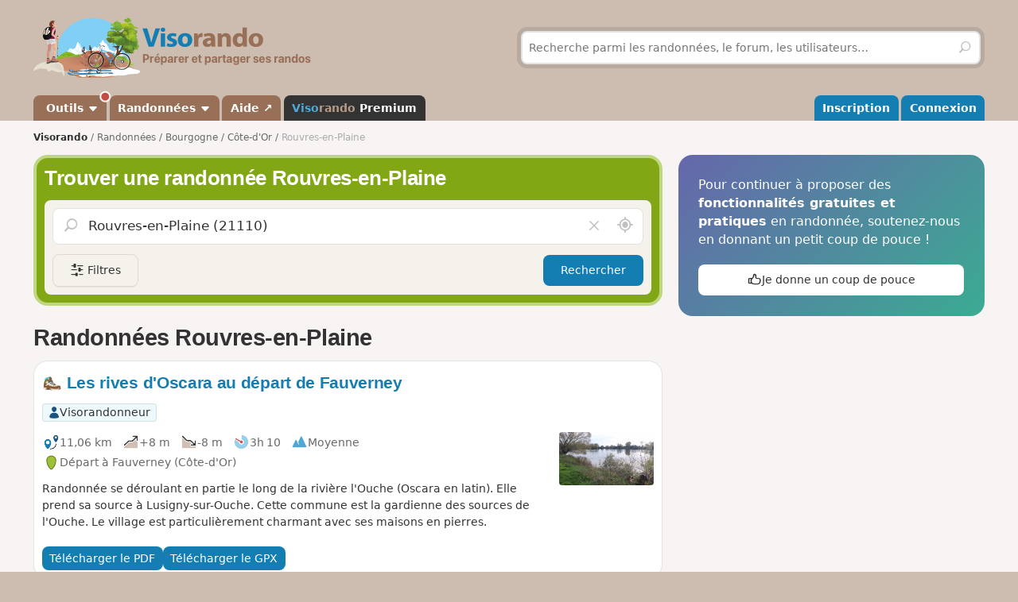

--- FILE ---
content_type: text/html; charset=UTF-8
request_url: https://www.visorando.com/randonnee-rouvres-en-plaine.html
body_size: 151308
content:

<!DOCTYPE html>
<html lang="fr">
    <head>
        <meta http-equiv="content-language" content="fr" />
<meta charset="UTF-8"/>
<meta name="viewport" content="width=device-width,initial-scale=1.0">        
    <title>19 randonnées à faire Rouvres-en-Plaine</title>
    <meta name="description" content="Idées de circuits de randonnée Rouvres-en-Plaine gratuites avec carte IGN au 1:25000, descriptif précis et photos."/>
    <link rel="canonical" href="https://www.visorando.com/randonnee-rouvres-en-plaine.html"/>
    <link rel="alternate" type="application/rss+xml" title="Circuits de randonnée Visorando" href="https://www.visorando.com/randonnees.xml" />
        <link href="https://www.visorando.com/css.css?v=1766778214" rel="stylesheet"/>
            <style>
		.vr-contribution-block,
		.btn--contribution {
			background: var(--donation-main);
			background: linear-gradient(135deg, var(--donation-main) 0%, var(--donation-secondary) 100%);
			color: var(--donation-contrast);
		}

		.vr-contribution-block .btn.btn--white:hover {
			box-shadow: 0 0 0 3px rgba(255, 255, 255, 0.25);
		}

		/* BTN on plotting tool */
		.bottom-right-bar .btn--contribution {
			position: absolute;
			top: -10px;
			left: 0;
			transform: translateY(-100%);
		}

		@media screen and (min-width: 768px) {
			.bottom-right-bar .btn--contribution {
				right: 0;
				left: unset;
			}
		}

		/* BTN on search page */
		.map-searchCircuit .btn--contribution {
			position: absolute;
			font-size: 1rem;
			z-index: 2;
			bottom: 10px;
			right: 10px;
		}

		@media screen and (min-width: 768px) {
			.map-searchCircuit .btn--contribution {
				right: unset;
				bottom: 20px;
				left: 50%;
				transform: translateX(-50%);
			}
		}

		.btn--contribution a {
			color: #FFF;
			text-decoration: none;
			padding: 0 10px;
			height: 29px;
			display: block;
			line-height: 29px;
			text-align: center;
			outline: 0;
			border: 0;
			box-sizing: border-box;
			background-color: transparent;
			cursor: pointer;
		}
    </style>
                    <script type="text/javascript">
    var _paq = window._paq = window._paq || [];
    _paq.push(['setCustomDimension', 1, 'Free']);
    _paq.push(['setCustomDimension', 2, 'Private_Individual']);
    _paq.push(['setCustomDimension', 3, 'Visitor']);
    _paq.push(['setCustomDimension', 4, 'No']);
    _paq.push(['setCustomDimension', 5, 'rando/showEG']);
        _paq.push(['trackPageView']);
        _paq.push(['enableLinkTracking']);
    _paq.push(['enableHeartBeatTimer']);
    (function () {
        var u = "//analytics.visorando.com/";
        _paq.push(['setTrackerUrl', u + 'matomo.php']);
        _paq.push(['setSiteId', '1']);
        var d = document, g = d.createElement('script'), s = d.getElementsByTagName('script')[0];
        g.type = 'text/javascript';
        g.async = true;
        g.src = u + 'matomo.js';
        s.parentNode.insertBefore(g, s);
    })();
</script>
        
    <meta name="apple-itunes-app" content="app-id=969793415, app-argument=https://www.visorando.com/randonnee-rouvres-en-plaine.html"/>
        
    <meta property="og:type" content="website" />
    <meta property="og:url" content="https://www.visorando.com/randonnee-rouvres-en-plaine.html" />
    <meta property="og:title" content="19 randonn&eacute;es &agrave; faire Rouvres-en-Plaine" />
    <meta property="og:description" content="Id&eacute;es de circuits de randonn&eacute;e Rouvres-en-Plaine gratuites avec carte IGN au 1:25000, descriptif pr&eacute;cis et photos." />
    <meta property="og:site_name" content="Visorando" />
    <meta property="og:image" content="https://www.visorando.com/images/og/visorando-og.jpg" />
            <meta property="og:latitude" content="47.236646" />
        <meta property="og:longitude" content="5.143041" />
        <meta property="place:location:latitude" content="47.236646" />
        <meta property="place:location:longitude" content="5.143041" />
        <meta property="twitter:card" content="summary_large_image" />
    <meta property="twitter:url" content="https://www.visorando.com/randonnee-rouvres-en-plaine.html" />
    <meta property="twitter:title" content="19 randonn&eacute;es &agrave; faire Rouvres-en-Plaine" />
    <meta property="twitter:description" content="Id&eacute;es de circuits de randonn&eacute;e Rouvres-en-Plaine gratuites avec carte IGN au 1:25000, descriptif pr&eacute;cis et photos." />
    <meta property="twitter:image" content="https://www.visorando.com/images/og/visorando-og.jpg" />

    <script type="application/ld+json">{"@context":"https://schema.org","@type":"CreativeWorkSeries","name":"19 randonnées à faire Rouvres-en-Plaine","url":"https://www.visorando.com/randonnee-rouvres-en-plaine.html","offers":{"@type":"Offer","priceCurrency":"EUR","price":0},"@id":"https://www.visorando.com/randonnee-rouvres-en-plaine.html"}</script>        
<link rel="shortcut icon" href="https://www.visorando.com/images/favicons/favicon.ico"/>
<link rel="icon" href="https://www.visorando.com/images/favicons/favicon-16.png" sizes="16x16" type="image/png">
<link rel="icon" href="https://www.visorando.com/images/favicons/favicon-32.png" sizes="32x32" type="image/png">
<link rel="icon" type="image/svg+xml" href="https://www.visorando.com/images/favicons/favicon.svg">
<!--Android-->
<meta name="theme-color" content="#986F57">
<meta name="application-name" content="Visorando">
<meta name="mobile-web-app-capable" content="yes">
<!--iOS-->
<link rel="apple-touch-icon" href="https://www.visorando.com/images/favicons/icon-180.png" sizes="180x180" type="image/png">
<meta name="apple-mobile-web-app-capable" content="yes">
<meta name="apple-mobile-web-app-status-bar-style" content="default">
<meta name="apple-mobile-web-app-title" content="Visorando">

<meta name="google-signin-client_id" content="564074217767-ofteei0v4sv04vjev17eeipnqaf17tsv.apps.googleusercontent.com">
<meta name="verify-v1" content="SrkH0+upkPGLTLLX6rJcrWue1uHFh3XVtz1ye3wlosg="/>

<!--[if lt IE 9]>
<script src="https://www.visorando.com/templatesR/visorando/js/html5shiv.js"></script>
<script src="https://www.visorando.com/templatesR/visorando/js/respond.min.js"></script>
<![endif]-->            </head>
    <body>
                <header class="vr-header">

    <div class="container vr-header--banner xs:hidden">
    <div class="row-flex xs:flex-middle xs:my-6">
        <div class="col xs:12 sm:6">
            <a class="display-inline-block" href="https://www.visorando.com/" title="Visorando">
                <img src="https://www.visorando.com/images/logo/LOGO-VISORANDO.png?v=1688993000"
                     srcset="https://www.visorando.com/images/logo/LOGO-VISORANDO@2x.png?v=1688993000 2x"
                     sizes="350px"
                     width="350"
                     alt="Visorando" />
                <span class="sr-only">Visorando</span>
            </a>
        </div>
        <div class="col xs:12 sm:6 lg:5 lg:offset-1 hidden-xs">
    <div class="searchDiv">
        <span class="vr-icon vr-icon-arrow-sync-v vr-icon vr-icon-animate--spin" style="margin: auto; display: none; color: white;"></span>
        <img id="hiker_loading" src="https://www.visorando.com/images/hiker.gif" height="30" width="30" style="display: none; z-index: 10; position: absolute;">
        <img id="grass_loading_1" src="https://www.visorando.com/images/grass.png" height="20" width="20" style="display: none; z-index: 11; position: absolute; margin-top: 10px">
        <img id="grass_loading_2" src="https://www.visorando.com/images/grass.png" height="20" width="20" style="display: none; z-index: 11; position: absolute; margin-top: 10px">
        <div id="bar_loading" style="display: none; z-index: 9; position: absolute; height: 5px; border-radius: 2px; margin-top: 23px; background-image: repeating-linear-gradient(45deg, #daf8cc, #daf8cc 10px, #98f081 10px, #98f081 20px);"></div>
        <form role="form" method="get" action="https://www.visorando.com/index.php?component=search" class="xs:m-0">
            <div class="searchField">
                <input name="mainSearchInput" type="search" class="input" placeholder="Recherche parmi les randonnées, le forum, les utilisateurs…" minlength="3" required="required"/>
                <input type="hidden" value="search" name="component" />
                <button class="btn btn--ghost btn--square" type="submit" title="Rechercher"><i class="vr-icon vr-icon-search"><span class="sr-only">Rechercher</span></i></button>
            </div>
        </form>
    </div>
</div>
    </div>
</div>
    <div class="vr-header--nav">
        <div class="container">
            <div class="row-flex">
                <nav class="col xs:12" aria-label="Navigation principale">

                                        <div class="vr-header--mobile row-flex xs:flex-middle">
                        <div class="col">
                            <a class="navbar-brand" href="https://www.visorando.com/" title="Visorando">
                                <img src="https://www.visorando.com/images/logo/LOGOTYPE.png"
                                     srcset="https://www.visorando.com/images/logo/LOGOTYPE.svg 2x"
                                     sizes="180px"
                                     alt="Visorando"/>
                                <span class="sr-only">Visorando</span>
                            </a>
                        </div>
                        <div class="col xs:auto xs:ml-auto">
                            <button type="button" class="navbar-toggle vr-navbar--toggle" data-toggle="collapse" data-target="#navbarmobile"><span class="sr-only">Ouvrir la navigation</span></button>
                        </div>
                    </div>

                                        <div class="collapse navbar-collapse" id="navbarmobile">
                        <ul class="nav navbar-nav vr-navbar">
                            <li class="dropdown">
                                <a href="https://www.visorando.com/logiciel-randonnee.html" class="dropdown-toggle" data-toggle="dropdown"><span class="badge badge--negative badge--floating"></span>&nbsp;Outils&nbsp;<b class="caret"></b></a>
                                <ul class="dropdown-menu">
                                    <li><a href="https://www.visorando.com/logiciel-randonnee.html" id="gotoWalkPlannerFromToolsMenu" title="Tracer un circuit avec le logiciel Visorando"><span class="badge badge--negative">nouveau</span> Tracer un circuit</a></li>
                                                                        <li><a href="https://www.visorando.com/index.php?component=rando&task=importForm" title="Importer un fichier GPX sur votre compte Visorando">Importer une trace GPX</a></li>
                                                                    </ul>
                            </li>
                            <li class="dropdown">
                                <a class="dropdown-toggle" href="https://www.visorando.com/itineraires-randonnees.html" data-toggle="dropdown" title="Parcourir les randonnées.">Randonnées <b class="caret"></b></a>
                                <ul class="dropdown-menu">
                                    <li><a href="https://www.visorando.com/itineraires-randonnees.html" title="Toutes les randonnées sur Visorando">Toutes les randonnées</a></li>
                                    <li><a href="https://www.visorando.com/parcours-velo-vtt.html" title="Parcourir les randonnées à vélo sur Visorando.">Randonnées à vélo</a></li>
                                </ul>
                            </li>
                                                        <li><a href="https://support.visorando.com/" target="_blank" title="Aller au centre d'aide du site et de l'application Visorando" onclick="_paq.push(['trackEvent', 'Help center', 'Clic on help link in navbar'])">Aide ↗</a></li>
                                                            <li><a class="premium" href="https://www.visorando.com/premium.html" title="Découvrez tous les avantages de Visorando Premium"><strong class='vr-text-logo'><span style='color:#4FA7D6;'>Viso</span><span style='color:#B79A85;'>rando</span> Premium</strong></a></li>
                                                    </ul>
                        <ul class="nav navbar-nav navbar-right vr-navbar vr-navbar--mapage">
                                <li><a href="https://www.visorando.com/inscription-visorando.html" title="Créer mon compte sur Visorando">Inscription</a></li>
    <li><a href="https://www.visorando.com/index.php?component=user&task=loginForm" title="Me connecter à mon compte Visorando">Connexion</a></li>
                        </ul>
                    </div>
                </nav>
            </div>
        </div>
    </div>
</header>
                        <main role="main">
            <div class="container">
                <div class="row-flex">
                                                                <nav aria-label="Fil d'ariane" class="breadcrumb col xs:12 text--sm" itemscope itemtype="https://schema.org/BreadcrumbList">
        <ol class="xs:py-4">
            <li class="breadcrumb--home xs:hidden"><a href="https://www.visorando.com/" title="Accueil du site">Visorando</a></li>
                                        <li itemprop="itemListElement" itemscope itemtype="http://schema.org/ListItem"><a href="https://www.visorando.com/itineraires-randonnees.html" itemprop="item"><span itemprop="name">Randonnées<meta itemprop="position" content="1" /></span></a></li>
                                <li itemprop="itemListElement" itemscope itemtype="http://schema.org/ListItem"><a href="https://www.visorando.com/randonnee-bourgogne-2.html" itemprop="item"><span itemprop="name">Bourgogne<meta itemprop="position" content="2" /></span></a></li>
                                <li itemprop="itemListElement" itemscope itemtype="http://schema.org/ListItem"><a href="https://www.visorando.com/randonnee-cote-d-or.html" itemprop="item"><span itemprop="name">Côte-d&#039;Or<meta itemprop="position" content="3" /></span></a></li>
                                            <li class="breadcrumb--current" itemprop="itemListElement" itemscope itemtype="http://schema.org/ListItem"><span aria-current="Page"><span itemprop="name">Rouvres-en-Plaine<meta itemprop="position" content="4" /></span></span></li>
                        </ol>
    </nav>
                    
                    <div class="content-col col xs:12 md:8 xs:mb-8">
                        


<div class="xs:mb-4">
    

<div class="search-block v2">
    <strong class='h2'>Trouver une randonnée Rouvres-en-Plaine</strong>    <div class="search-block-content xs:mt-4">
        <form action="https://www.visorando.com/index.php" class="pos-relative ui-autocomplete-form" method="get" id="quick-entry2" role="form">
            <input type="hidden" name="component" value="rando"/>
            <input type="hidden" name="task" value="searchCircuitV2"/>
            <input type="hidden" name="geolocation" value="0"/>
            <input type="hidden" id='meta-data' name="metaData" value=''/>
                        <input type="hidden" name="minDuration" value="0"/>
            <input type="hidden" name="maxDuration" value="720"/>
            <input type="hidden" name="minDifficulty" value="1"/>
            <input type="hidden" name="maxDifficulty" value="5"/>
            <div class="pos-relative">
                <!--<span class="vr-icon vr-icon-search" aria-label="Rechercher" aria-hidden="true"></span>-->
                <label for="search-walks-input" class="show pos-relative xs:m-0">
                    <button class='hide no-appearance clear text-neutral-5 hover:text-red' data-target="#loc" aria-label="Vider le champ" type="button">
                        <i class="vr-icon vr-icon-close"></i><span class="sr-only">Vider le champ</span>
                    </button>

                    <input id="loc" type="search" class="ui-autocomplete-input input input--lg xs:mb-0" aria-autocomplete="list" value="Rouvres-en-Plaine (21110)" aria-expanded="false" spellcheck="false" autocorrect="off" name="loc" autocomplete="off" placeholder="Lieu ou n° de randonnée"/>
                    <span class="ui-autocomplete-icon"></span>

                    <button title='Rechercher autour de moi' class='no-appearance text-neutral-5 hover:text-vr-blue-5' id='geo-search' aria-label="Rechercher autour de moi" type="button">
                        <i class="vr-icon vr-icon-geoloc-enabled text--xl"></i><span class="sr-only">Autour de moi</span>
                    </button>
                </label>
            </div>
            <div class="filter-panels">
                <div data-ref="various" class="expand-panel closed">
                    <div class="inner-panel">
                        <a href="javascript:;" title="Fermer" class="pull-right btn btn--square btn--sm btn--ghost closePanel"><i class="vr-icon vr-icon-close"></i></a>
                        <label class='show clearfix'>Durée</label>
                        <div class="nouislider" data-i18n-day='jour|s' data-i18n-hour='heure|s' data-i18n-more="et +" data-min="0" data-max="720" id="slider-duration"></div>
                        <label class='show'>Difficulté</label>
                                                <div class="nouislider" data-min="1" data-max="6" data-levels='{"1":"Facile","2":"Moyenne","3":"Difficile","4":"Tr\u00e8s difficile","5":"Extr\u00eamement difficile","6":"Fake level"}' id="slider-difficulty">
                            <div class="striped-bg"></div>
                            <div class="left-edge"></div>
                            <div class="right-edge"></div>
                        </div>

                        <select autocomplete='off' name="accessibilite[]" id="accessibilite" placeholder="Activité" multiple class="selectize">
                                                            <option value="1">Pédestre</option>
                                                            <option value="2">VTT</option>
                                                            <option value="4">Ski</option>
                                                            <option value="5">Cheval</option>
                                                            <option value="6">Raquettes à neige</option>
                                                            <option value="7">Barque/canoë/kayak</option>
                                                            <option value="8">Cyclo-Route/VTC/Gravel</option>
                                                            <option value="9">Vélo de route</option>
                                                    </select>

                        <select id='retourDepart' autocomplete="off" name="retourDepart" class="input">
                            <option value="0">Retour au départ</option>
                                                            <option value="2">Oui</option>
                                                            <option value="1">Non</option>
                                                    </select>
                        <label for="multilang-handler" class="xs:my-4 w-full">
                            <input autocomplete="off" id="multilang-handler" name="multilang" type="checkbox" class="xs:mr-2">&nbsp;Rechercher dans toutes les langues                        </label>
                        <button class="btn w-full" type="submit">Rechercher</button>
                    </div>
                </div>
                <div data-ref="tags" class="expand-panel closed">
                    <div class="inner-panel">
                        <a href="javascript:;" title="Fermer" class="pull-right btn btn--square btn--sm btn--ghost closePanel"><i class="vr-icon vr-icon-close"></i></a>
                        <label class='show clearfix'>Tags</label>
                        <div class="wrapper-select pos-relative">
                            <select autocomplete='off' name="hashtags[]" id="hashtags" placeholder="Rechercher un tag" multiple data-no-results-msg='Aucun résultat trouvé.' class="selectize remote">
                                                                                                                                                <option value="Rivière" >Rivière</option>
                                                                            <option value="Ruisseau" >Ruisseau</option>
                                                                            <option value="Pointdevue" >Point de vue</option>
                                                                            <option value="Forêt" >Forêt</option>
                                                                            <option value="Village" >Village</option>
                                                                            <option value="Église" >Église</option>
                                                                            <option value="Bois" >Bois</option>
                                                                            <option value="Piquenique" >Piquenique</option>
                                                                            <option value="Chapelle" >Chapelle</option>
                                                                            <option value="Château" >Château</option>
                                                                                                </select>
                            <div class="v-progress-linear v-progress-linear--active" role="progressbar" aria-hidden="false" aria-valuemin="0" aria-valuemax="100" ><div class="v-progress-linear__indeterminate"></div><div class="v-progress-linear__indeterminate short"></div></div>
                        </div>
                        <a href='javascript:;' class="btn w-full xs:mt-4">Confirmer</a>
                    </div>
                </div>
            </div>
        </form>

        <div class="btns-group xs:mt-4 w-full">
            <a href="javascript:;" id="various" title="Filtres" class="more-filters btn btn-secondary">
                <i class="vr-icon vr-icon-filters"></i>
                <span class="xs:hidden">Filtres</span>
            </a>
                        <button class="btn xs:ml-auto" type="submit">Rechercher</button>
        </div>

        
    </div>
</div>
</div>


<section class="xs:mt-8">
    <header class="row-flex no-gutters xs:mb-4 xs:flex-top">
        <div class="col">
            <h1 class="text-neutral-9 xs:m-0">Randonnées Rouvres-en-Plaine</h1>
        </div>
        <div class="col xs:auto xs:ml-4 xs:text-right">
            <div class="btns-group">
                
                
                            </div>
        </div>
    </header>

    
    
    <a id="walks" class="anchor-offset"></a>
            
<div class="vr-card vr-card--rando clearfix">
    <a id="blockRando_25578954" class="anchor-offset"></a>
        
    <a class="card--link" title="Les rives d&#039;Oscara au départ de Fauverney" href="https://www.visorando.com/randonnee-les-rives-d-oscara-au-depart-de-fauverne/">
        <header class="xs:mb-4">

            <h3 class="card--title disp-in xs:m-0">
                <img src="https://www.visorando.com/img/fiches/mode-pied.min.png" alt="Pédestre" title="Pédestre" height="25" width="25" role="presentation" class="text-icon" />                Les rives d&#039;Oscara au départ de Fauverney            </h3>

            <div class="xs:mt-4 tags-list">
                                    <span class='tag text-neutral-9' style='background: #EDF9FC'><img
                src='https://www.visorando.com/images/profile/types/multi-visorandonneur.png'
                width='28' height='28' />Visorandonneur</span>                                            </div>

        </header>

                    <img src="https://www.visorando.com/images/thumbnail/t-l-etang-au-lieu-dit-la-leue-visorando-328392.jpg" alt="Les rives d&#039;Oscara au départ de Fauverney" title="Les rives d&#039;Oscara au départ de Fauverney" border="0" class="pull-right xs:ml-4 radius--sm" loading="lazy" decoding="async" fetchpriority="low" width="119" height="67" />
        
        <div class="card--datasheet">
                        <span class="tag tag--muted">
                <img src="https://www.visorando.com/img/fiches/datasheet/distance.svg" alt="↔" title="Distance" height="25" width="25" role="presentation" /><span>11,06&nbsp;km</span>
            </span>
            <span class="tag tag--muted">
                <img src="https://www.visorando.com/img/fiches/datasheet/elevation-up.svg" alt="↗" title="Dénivelé positif" height="25" width="25" role="presentation" /><span>+8&nbsp;m</span>
            </span>
            <span class="tag tag--muted">
                <img src="https://www.visorando.com/img/fiches/datasheet/elevation-down.svg" alt="↘" title="Dénivelé négatif" height="25" width="25" role="presentation" /><span>-8&nbsp;m</span>
            </span>
            <span class="tag tag--muted">
                <img src="https://www.visorando.com/img/fiches/datasheet/duration.svg" alt="◔" title="Durée" height="25" width="25" role="presentation" /><span>3h&thinsp;10</span>
            </span>
            <span class="tag tag--muted">
                <img src="https://www.visorando.com/img/fiches/datasheet/level-2.svg" alt="▲" title="Moyenne" height="25" width="25" role="presentation" style="color:#4FA7D6" />Moyenne            </span>
                            <br/>
                <span class="tag tag--muted">
                    <img src="https://www.visorando.com/img/fiches/datasheet/trace-start.svg" alt="⚑" title="Départ" height="25" width="25" role="presentation" /><span>Départ à Fauverney                                                    (Côte-d'Or)
                                            </span>
                </span>
                    </div>
                    <div class="card--intro">
                Randonnée se déroulant en partie le long de la rivière l'Ouche (Oscara en latin). Elle prend sa source à Lusigny-sur-Ouche. Cette commune est la gardienne des sources de l'Ouche. Le village est particulièrement charmant avec ses maisons en pierres.            </div>
            </a>

            <div class="card--footer">
            <div class="btns-group">
                                                            <a class="notforbot btn btn--sm registerSimpleButtonInList" data="component=rando&task=pdfRandoPre&response=json&idRandonnee=25578954"
                            onclick="
    _paq.push(['trackEvent',
        'Download PDF anonymous',
        'Download PDF EG List anonymous',
        'Click on Download pdf in EG walks list (anonymous)',
        

    ]);">
                            <span class="xs:hidden">Télécharger le PDF</span>
                            <span class="xs:show"><i class="vr-icon-download-alt"></i>&nbsp;PDF</span>
                        </a>
                                                                                                <a class="notforbot btn btn--sm registerSimpleButtonInList" data="component=rando&task=gpxRandoPre&response=json&idRandonnee=NDTDuXDZ0nUfACzh8d3-Xw"
                            onclick="
    _paq.push(['trackEvent',
        'Download GPX anonymous',
        'Download GPX EG List anonymous',
        'Click on Download gpx in EG walks list (anonymous)',
        

    ]);">
                            <span class="xs:hidden">Télécharger le GPX</span>
                            <span class="xs:show"><i class="vr-icon-download-alt"></i>&nbsp;GPX</span>
                        </a>
                                                </div>
        </div>
    </div>

<div class="vr-card vr-card--rando clearfix">
    <a id="blockRando_33629156" class="anchor-offset"></a>
        
    <a class="card--link" title="Tour de l&#039;Étang de Champefroy" href="https://www.visorando.com/randonnee-tour-de-l-etang-de-champefroy/">
        <header class="xs:mb-4">

            <h3 class="card--title disp-in xs:m-0">
                <img src="https://www.visorando.com/img/fiches/mode-pied.min.png" alt="Pédestre" title="Pédestre" height="25" width="25" role="presentation" class="text-icon" />                Tour de l&#039;Étang de Champefroy            </h3>

            <div class="xs:mt-4 tags-list">
                                    <span class='tag text-neutral-9' style='background: #EDF9FC'><img
                src='https://www.visorando.com/images/profile/types/multi-visorandonneur.png'
                width='28' height='28' />Visorandonneur</span>                                            </div>

        </header>

        
        <div class="card--datasheet">
                        <span class="tag tag--muted">
                <img src="https://www.visorando.com/img/fiches/datasheet/distance.svg" alt="↔" title="Distance" height="25" width="25" role="presentation" /><span>4,72&nbsp;km</span>
            </span>
            <span class="tag tag--muted">
                <img src="https://www.visorando.com/img/fiches/datasheet/elevation-up.svg" alt="↗" title="Dénivelé positif" height="25" width="25" role="presentation" /><span>+3&nbsp;m</span>
            </span>
            <span class="tag tag--muted">
                <img src="https://www.visorando.com/img/fiches/datasheet/elevation-down.svg" alt="↘" title="Dénivelé négatif" height="25" width="25" role="presentation" /><span>-3&nbsp;m</span>
            </span>
            <span class="tag tag--muted">
                <img src="https://www.visorando.com/img/fiches/datasheet/duration.svg" alt="◔" title="Durée" height="25" width="25" role="presentation" /><span>1h&thinsp;20</span>
            </span>
            <span class="tag tag--muted">
                <img src="https://www.visorando.com/img/fiches/datasheet/level-1.svg" alt="▲" title="Facile" height="25" width="25" role="presentation" style="color:#9CC139" />Facile            </span>
                            <br/>
                <span class="tag tag--muted">
                    <img src="https://www.visorando.com/img/fiches/datasheet/trace-start.svg" alt="⚑" title="Départ" height="25" width="25" role="presentation" /><span>Départ à Varanges                                                    (Côte-d'Or)
                                            </span>
                </span>
                    </div>
                    <div class="card--intro">
                Petite marche tranquille pour se remettre en jambes.            </div>
            </a>

            <div class="card--footer">
            <div class="btns-group">
                                                            <a class="notforbot btn btn--sm registerSimpleButtonInList" data="component=rando&task=pdfRandoPre&response=json&idRandonnee=33629156"
                            onclick="
    _paq.push(['trackEvent',
        'Download PDF anonymous',
        'Download PDF EG List anonymous',
        'Click on Download pdf in EG walks list (anonymous)',
        

    ]);">
                            <span class="xs:hidden">Télécharger le PDF</span>
                            <span class="xs:show"><i class="vr-icon-download-alt"></i>&nbsp;PDF</span>
                        </a>
                                                                                                <a class="notforbot btn btn--sm registerSimpleButtonInList" data="component=rando&task=gpxRandoPre&response=json&idRandonnee=8vxw8fNT1BIfACzh8d3-Xw"
                            onclick="
    _paq.push(['trackEvent',
        'Download GPX anonymous',
        'Download GPX EG List anonymous',
        'Click on Download gpx in EG walks list (anonymous)',
        

    ]);">
                            <span class="xs:hidden">Télécharger le GPX</span>
                            <span class="xs:show"><i class="vr-icon-download-alt"></i>&nbsp;GPX</span>
                        </a>
                                                </div>
        </div>
    </div>

<div class="vr-card vr-card--rando clearfix">
    <a id="blockRando_511609" class="anchor-offset"></a>
        
    <a class="card--link" title="Entre Thorey-en-Plaine et Longecourt-en-Plaine" href="https://www.visorando.com/randonnee-entre-thorey-en-plaine-et-longecourt-en-/">
        <header class="xs:mb-4">

            <h3 class="card--title disp-in xs:m-0">
                <img src="https://www.visorando.com/img/fiches/mode-pied.min.png" alt="Pédestre" title="Pédestre" height="25" width="25" role="presentation" class="text-icon" />                Entre Thorey-en-Plaine et Longecourt-en-Plaine            </h3>

            <div class="xs:mt-4 tags-list">
                                    <span class='tag text-neutral-9' style='background: #EDF9FC'><img
                src='https://www.visorando.com/images/profile/types/multi-visorandonneur.png'
                width='28' height='28' />Visorandonneur</span>                                            </div>

        </header>

        
        <div class="card--datasheet">
                        <span class="tag tag--muted">
                <img src="https://www.visorando.com/img/fiches/datasheet/distance.svg" alt="↔" title="Distance" height="25" width="25" role="presentation" /><span>6,93&nbsp;km</span>
            </span>
            <span class="tag tag--muted">
                <img src="https://www.visorando.com/img/fiches/datasheet/elevation-up.svg" alt="↗" title="Dénivelé positif" height="25" width="25" role="presentation" /><span>+9&nbsp;m</span>
            </span>
            <span class="tag tag--muted">
                <img src="https://www.visorando.com/img/fiches/datasheet/elevation-down.svg" alt="↘" title="Dénivelé négatif" height="25" width="25" role="presentation" /><span>-9&nbsp;m</span>
            </span>
            <span class="tag tag--muted">
                <img src="https://www.visorando.com/img/fiches/datasheet/duration.svg" alt="◔" title="Durée" height="25" width="25" role="presentation" /><span>2h&thinsp;00</span>
            </span>
            <span class="tag tag--muted">
                <img src="https://www.visorando.com/img/fiches/datasheet/level-1.svg" alt="▲" title="Facile" height="25" width="25" role="presentation" style="color:#9CC139" />Facile            </span>
                            <br/>
                <span class="tag tag--muted">
                    <img src="https://www.visorando.com/img/fiches/datasheet/trace-start.svg" alt="⚑" title="Départ" height="25" width="25" role="presentation" /><span>Départ à Longecourt-en-Plaine                                                    (Côte-d'Or)
                                            </span>
                </span>
                    </div>
                    <div class="card--intro">
                Petite balade familiale entre bois et canal de Bourgogne            </div>
            </a>

            <div class="card--footer">
            <div class="btns-group">
                                                            <a class="notforbot btn btn--sm registerSimpleButtonInList" data="component=rando&task=pdfRandoPre&response=json&idRandonnee=511609"
                            onclick="
    _paq.push(['trackEvent',
        'Download PDF anonymous',
        'Download PDF EG List anonymous',
        'Click on Download pdf in EG walks list (anonymous)',
        

    ]);">
                            <span class="xs:hidden">Télécharger le PDF</span>
                            <span class="xs:show"><i class="vr-icon-download-alt"></i>&nbsp;PDF</span>
                        </a>
                                                                                                <a class="notforbot btn btn--sm registerSimpleButtonInList" data="component=rando&task=gpxRandoPre&response=json&idRandonnee=j-nKJ1KNc58"
                            onclick="
    _paq.push(['trackEvent',
        'Download GPX anonymous',
        'Download GPX EG List anonymous',
        'Click on Download gpx in EG walks list (anonymous)',
        

    ]);">
                            <span class="xs:hidden">Télécharger le GPX</span>
                            <span class="xs:show"><i class="vr-icon-download-alt"></i>&nbsp;GPX</span>
                        </a>
                                                </div>
        </div>
    </div>

<div class="vr-card vr-card--rando clearfix">
    <a id="blockRando_907197" class="anchor-offset"></a>
        
    <a class="card--link" title="Château de Longecourt et Canal de Bourgogne" href="https://www.visorando.com/randonnee-chateau-de-longecourt-et-canal-de-bourgo/">
        <header class="xs:mb-4">

            <h3 class="card--title disp-in xs:m-0">
                <img src="https://www.visorando.com/img/fiches/mode-pied.min.png" alt="Pédestre" title="Pédestre" height="25" width="25" role="presentation" class="text-icon" />                Château de Longecourt et Canal de Bourgogne            </h3>

            <div class="xs:mt-4 tags-list">
                                    <span class='tag text-neutral-9' style='background: #EDF9FC'><img
                src='https://www.visorando.com/images/profile/types/multi-visorandonneur.png'
                width='28' height='28' />Visorandonneur</span>                                            </div>

        </header>

                    <img src="https://www.visorando.com/images/thumbnail/t-lavoir-visorando-355589.jpg" alt="Château de Longecourt et Canal de Bourgogne" title="Château de Longecourt et Canal de Bourgogne" border="0" class="pull-right xs:ml-4 radius--sm" loading="lazy" decoding="async" fetchpriority="low" width="119" height="90" />
        
        <div class="card--datasheet">
                        <span class="tag tag--muted">
                <img src="https://www.visorando.com/img/fiches/datasheet/distance.svg" alt="↔" title="Distance" height="25" width="25" role="presentation" /><span>9,38&nbsp;km</span>
            </span>
            <span class="tag tag--muted">
                <img src="https://www.visorando.com/img/fiches/datasheet/elevation-up.svg" alt="↗" title="Dénivelé positif" height="25" width="25" role="presentation" /><span>+9&nbsp;m</span>
            </span>
            <span class="tag tag--muted">
                <img src="https://www.visorando.com/img/fiches/datasheet/elevation-down.svg" alt="↘" title="Dénivelé négatif" height="25" width="25" role="presentation" /><span>-9&nbsp;m</span>
            </span>
            <span class="tag tag--muted">
                <img src="https://www.visorando.com/img/fiches/datasheet/duration.svg" alt="◔" title="Durée" height="25" width="25" role="presentation" /><span>2h&thinsp;40</span>
            </span>
            <span class="tag tag--muted">
                <img src="https://www.visorando.com/img/fiches/datasheet/level-1.svg" alt="▲" title="Facile" height="25" width="25" role="presentation" style="color:#9CC139" />Facile            </span>
                            <br/>
                <span class="tag tag--muted">
                    <img src="https://www.visorando.com/img/fiches/datasheet/trace-start.svg" alt="⚑" title="Départ" height="25" width="25" role="presentation" /><span>Départ à Longecourt-en-Plaine                                                    (Côte-d'Or)
                                            </span>
                </span>
                    </div>
                    <div class="card--intro">
                Boucle sans difficulté avec passage dans la forêt de Domaniale d'Izeure et le long du Canal de Bourgogne avec 3 écluses qui fonctionneront peut-être lors de votre passage. Dans Longecourt, on peut voir le château, le lavoir et l'église.            </div>
            </a>

            <div class="card--footer">
            <div class="btns-group">
                                                            <a class="notforbot btn btn--sm registerSimpleButtonInList" data="component=rando&task=pdfRandoPre&response=json&idRandonnee=907197"
                            onclick="
    _paq.push(['trackEvent',
        'Download PDF anonymous',
        'Download PDF EG List anonymous',
        'Click on Download pdf in EG walks list (anonymous)',
        

    ]);">
                            <span class="xs:hidden">Télécharger le PDF</span>
                            <span class="xs:show"><i class="vr-icon-download-alt"></i>&nbsp;PDF</span>
                        </a>
                                                                                                <a class="notforbot btn btn--sm registerSimpleButtonInList" data="component=rando&task=gpxRandoPre&response=json&idRandonnee=44UI3wbXnjM"
                            onclick="
    _paq.push(['trackEvent',
        'Download GPX anonymous',
        'Download GPX EG List anonymous',
        'Click on Download gpx in EG walks list (anonymous)',
        

    ]);">
                            <span class="xs:hidden">Télécharger le GPX</span>
                            <span class="xs:show"><i class="vr-icon-download-alt"></i>&nbsp;GPX</span>
                        </a>
                                                </div>
        </div>
    </div>

<div class="vr-card vr-card--rando clearfix">
    <a id="blockRando_2122130" class="anchor-offset"></a>
        
    <a class="card--link" title="Cicuit du marais à Magny-sur-Tille" href="https://www.visorando.com/randonnee-cicuit-du-marais-a-magny-sur-tille/">
        <header class="xs:mb-4">

            <h3 class="card--title disp-in xs:m-0">
                <img src="https://www.visorando.com/img/fiches/mode-pied.min.png" alt="Pédestre" title="Pédestre" height="25" width="25" role="presentation" class="text-icon" />                Cicuit du marais à Magny-sur-Tille            </h3>

            <div class="xs:mt-4 tags-list">
                                    <span class='tag text-neutral-9' style='background: #EDF9FC'><img
                src='https://www.visorando.com/images/profile/types/multi-visorandonneur.png'
                width='28' height='28' />Visorandonneur</span>                                            </div>

        </header>

        
        <div class="card--datasheet">
                        <span class="tag tag--muted">
                <img src="https://www.visorando.com/img/fiches/datasheet/distance.svg" alt="↔" title="Distance" height="25" width="25" role="presentation" /><span>4,95&nbsp;km</span>
            </span>
            <span class="tag tag--muted">
                <img src="https://www.visorando.com/img/fiches/datasheet/elevation-up.svg" alt="↗" title="Dénivelé positif" height="25" width="25" role="presentation" /><span>+4&nbsp;m</span>
            </span>
            <span class="tag tag--muted">
                <img src="https://www.visorando.com/img/fiches/datasheet/elevation-down.svg" alt="↘" title="Dénivelé négatif" height="25" width="25" role="presentation" /><span>-4&nbsp;m</span>
            </span>
            <span class="tag tag--muted">
                <img src="https://www.visorando.com/img/fiches/datasheet/duration.svg" alt="◔" title="Durée" height="25" width="25" role="presentation" /><span>1h&thinsp;25</span>
            </span>
            <span class="tag tag--muted">
                <img src="https://www.visorando.com/img/fiches/datasheet/level-1.svg" alt="▲" title="Facile" height="25" width="25" role="presentation" style="color:#9CC139" />Facile            </span>
                            <br/>
                <span class="tag tag--muted">
                    <img src="https://www.visorando.com/img/fiches/datasheet/trace-start.svg" alt="⚑" title="Départ" height="25" width="25" role="presentation" /><span>Départ à Magny-sur-Tille                                                    (Côte-d'Or)
                                            </span>
                </span>
                    </div>
                    <div class="card--intro">
                Promenade familiale facile bien balisée autour des étangs de Magny-sur-Tille            </div>
            </a>

            <div class="card--footer">
            <div class="btns-group">
                                                            <a class="notforbot btn btn--sm registerSimpleButtonInList" data="component=rando&task=pdfRandoPre&response=json&idRandonnee=2122130"
                            onclick="
    _paq.push(['trackEvent',
        'Download PDF anonymous',
        'Download PDF EG List anonymous',
        'Click on Download pdf in EG walks list (anonymous)',
        

    ]);">
                            <span class="xs:hidden">Télécharger le PDF</span>
                            <span class="xs:show"><i class="vr-icon-download-alt"></i>&nbsp;PDF</span>
                        </a>
                                                                                                <a class="notforbot btn btn--sm registerSimpleButtonInList" data="component=rando&task=gpxRandoPre&response=json&idRandonnee=7064_UvVmoQ"
                            onclick="
    _paq.push(['trackEvent',
        'Download GPX anonymous',
        'Download GPX EG List anonymous',
        'Click on Download gpx in EG walks list (anonymous)',
        

    ]);">
                            <span class="xs:hidden">Télécharger le GPX</span>
                            <span class="xs:show"><i class="vr-icon-download-alt"></i>&nbsp;GPX</span>
                        </a>
                                                </div>
        </div>
    </div>

<div class="vr-card vr-card--rando clearfix">
    <a id="blockRando_86583198" class="anchor-offset"></a>
        
    <a class="card--link" title="Boucle sur les bords de l&#039;Ouche au départ de Neuilly-lès-Dijon" href="https://www.visorando.com/randonnee-boucle-sur-les-bords-de-l-ouche-au-depar/">
        <header class="xs:mb-4">

            <h3 class="card--title disp-in xs:m-0">
                <img src="https://www.visorando.com/img/fiches/mode-pied.min.png" alt="Pédestre" title="Pédestre" height="25" width="25" role="presentation" class="text-icon" />                Boucle sur les bords de l&#039;Ouche au départ de Neuilly-lès-Dijon            </h3>

            <div class="xs:mt-4 tags-list">
                                    <span class='tag text-neutral-9' style='background: #EDF9FC'><img
                src='https://www.visorando.com/images/profile/types/multi-visorandonneur.png'
                width='28' height='28' />Visorandonneur</span>                                            </div>

        </header>

                    <img src="https://www.visorando.com/images/thumbnail/t-riviere-aux-calmes-eaux-claires-visorando-779646.jpg" alt="Boucle sur les bords de l&#039;Ouche au départ de Neuilly-lès-Dijon" title="Boucle sur les bords de l&#039;Ouche au départ de Neuilly-lès-Dijon" border="0" class="pull-right xs:ml-4 radius--sm" loading="lazy" decoding="async" fetchpriority="low" width="55" height="120" />
        
        <div class="card--datasheet">
                        <span class="tag tag--muted">
                <img src="https://www.visorando.com/img/fiches/datasheet/distance.svg" alt="↔" title="Distance" height="25" width="25" role="presentation" /><span>10,95&nbsp;km</span>
            </span>
            <span class="tag tag--muted">
                <img src="https://www.visorando.com/img/fiches/datasheet/elevation-up.svg" alt="↗" title="Dénivelé positif" height="25" width="25" role="presentation" /><span>+10&nbsp;m</span>
            </span>
            <span class="tag tag--muted">
                <img src="https://www.visorando.com/img/fiches/datasheet/elevation-down.svg" alt="↘" title="Dénivelé négatif" height="25" width="25" role="presentation" /><span>-13&nbsp;m</span>
            </span>
            <span class="tag tag--muted">
                <img src="https://www.visorando.com/img/fiches/datasheet/duration.svg" alt="◔" title="Durée" height="25" width="25" role="presentation" /><span>3h&thinsp;10</span>
            </span>
            <span class="tag tag--muted">
                <img src="https://www.visorando.com/img/fiches/datasheet/level-1.svg" alt="▲" title="Facile" height="25" width="25" role="presentation" style="color:#9CC139" />Facile            </span>
                            <br/>
                <span class="tag tag--muted">
                    <img src="https://www.visorando.com/img/fiches/datasheet/trace-start.svg" alt="⚑" title="Départ" height="25" width="25" role="presentation" /><span>Départ à Neuilly-lès-Dijon                                                    (Côte-d'Or)
                                            </span>
                </span>
                    </div>
                    <div class="card--intro">
                L'Ouche a été réaménagée, balade à faire au printemps ou à l'automne. On peut ramasser des noix en saison. Cadre bucolique très agréable qui permet de regarder les oiseaux. Pique-nique possible au bord de l'étang.Remarque : la Gaule de Neuilly organise son Enduro Carpes du 23 au 25 mai (2025) à l'étang de Neuilly-Crimolois.            </div>
            </a>

            <div class="card--footer">
            <div class="btns-group">
                                                            <a class="notforbot btn btn--sm registerSimpleButtonInList" data="component=rando&task=pdfRandoPre&response=json&idRandonnee=86583198"
                            onclick="
    _paq.push(['trackEvent',
        'Download PDF anonymous',
        'Download PDF EG List anonymous',
        'Click on Download pdf in EG walks list (anonymous)',
        

    ]);">
                            <span class="xs:hidden">Télécharger le PDF</span>
                            <span class="xs:show"><i class="vr-icon-download-alt"></i>&nbsp;PDF</span>
                        </a>
                                                                                                <a class="notforbot btn btn--sm registerSimpleButtonInList" data="component=rando&task=gpxRandoPre&response=json&idRandonnee=cdaKYxvj16QfACzh8d3-Xw"
                            onclick="
    _paq.push(['trackEvent',
        'Download GPX anonymous',
        'Download GPX EG List anonymous',
        'Click on Download gpx in EG walks list (anonymous)',
        

    ]);">
                            <span class="xs:hidden">Télécharger le GPX</span>
                            <span class="xs:show"><i class="vr-icon-download-alt"></i>&nbsp;GPX</span>
                        </a>
                                                </div>
        </div>
    </div>

<div class="vr-card vr-card--rando clearfix">
    <a id="blockRando_84806262" class="anchor-offset"></a>
        
    <a class="card--link" title="La plaine, la Norges et l&#039;Étang de Longeault-Pluvault depuis Genlis" href="https://www.visorando.com/randonnee-la-plaine-la-norges-et-l-etang-de-longea/">
        <header class="xs:mb-4">

            <h3 class="card--title disp-in xs:m-0">
                <img src="https://www.visorando.com/img/fiches/mode-pied.min.png" alt="Pédestre" title="Pédestre" height="25" width="25" role="presentation" class="text-icon" />                La plaine, la Norges et l&#039;Étang de Longeault-Pluvault depuis Genlis            </h3>

            <div class="xs:mt-4 tags-list">
                                    <span class='tag text-neutral-9' style='background: #EDF9FC'><img
                src='https://www.visorando.com/images/profile/types/multi-visorandonneur.png'
                width='28' height='28' />Visorandonneur</span>                                            </div>

        </header>

        
        <div class="card--datasheet">
                        <span class="tag tag--muted">
                <img src="https://www.visorando.com/img/fiches/datasheet/distance.svg" alt="↔" title="Distance" height="25" width="25" role="presentation" /><span>10,47&nbsp;km</span>
            </span>
            <span class="tag tag--muted">
                <img src="https://www.visorando.com/img/fiches/datasheet/elevation-up.svg" alt="↗" title="Dénivelé positif" height="25" width="25" role="presentation" /><span>+8&nbsp;m</span>
            </span>
            <span class="tag tag--muted">
                <img src="https://www.visorando.com/img/fiches/datasheet/elevation-down.svg" alt="↘" title="Dénivelé négatif" height="25" width="25" role="presentation" /><span>-8&nbsp;m</span>
            </span>
            <span class="tag tag--muted">
                <img src="https://www.visorando.com/img/fiches/datasheet/duration.svg" alt="◔" title="Durée" height="25" width="25" role="presentation" /><span>3h&thinsp;00</span>
            </span>
            <span class="tag tag--muted">
                <img src="https://www.visorando.com/img/fiches/datasheet/level-1.svg" alt="▲" title="Facile" height="25" width="25" role="presentation" style="color:#9CC139" />Facile            </span>
                            <br/>
                <span class="tag tag--muted">
                    <img src="https://www.visorando.com/img/fiches/datasheet/trace-start.svg" alt="⚑" title="Départ" height="25" width="25" role="presentation" /><span>Départ à Genlis                                                    (Côte-d'Or)
                                            </span>
                </span>
                    </div>
                    <div class="card--intro">
                Balade facile, en bordure de la rivière la Norges, et passage en plaine ,au Sud de Genlis, ainsi qu'à l'Étang de Longeault-Pluvault. Circuit peu ombragé, et sur des chemins en grande partie caillouteux.            </div>
            </a>

            <div class="card--footer">
            <div class="btns-group">
                                                            <a class="notforbot btn btn--sm registerSimpleButtonInList" data="component=rando&task=pdfRandoPre&response=json&idRandonnee=84806262"
                            onclick="
    _paq.push(['trackEvent',
        'Download PDF anonymous',
        'Download PDF EG List anonymous',
        'Click on Download pdf in EG walks list (anonymous)',
        

    ]);">
                            <span class="xs:hidden">Télécharger le PDF</span>
                            <span class="xs:show"><i class="vr-icon-download-alt"></i>&nbsp;PDF</span>
                        </a>
                                                                                                <a class="notforbot btn btn--sm registerSimpleButtonInList" data="component=rando&task=gpxRandoPre&response=json&idRandonnee=QKzR8cSDsakfACzh8d3-Xw"
                            onclick="
    _paq.push(['trackEvent',
        'Download GPX anonymous',
        'Download GPX EG List anonymous',
        'Click on Download gpx in EG walks list (anonymous)',
        

    ]);">
                            <span class="xs:hidden">Télécharger le GPX</span>
                            <span class="xs:show"><i class="vr-icon-download-alt"></i>&nbsp;GPX</span>
                        </a>
                                                </div>
        </div>
    </div>

<div class="vr-card vr-card--rando clearfix">
    <a id="blockRando_943105" class="anchor-offset"></a>
        
    <a class="card--link" title="D&#039;un Saulon à l&#039;autre" href="https://www.visorando.com/randonnee-d-un-saulon-a-l-autre/">
        <header class="xs:mb-4">

            <h3 class="card--title disp-in xs:m-0">
                <img src="https://www.visorando.com/img/fiches/mode-pied.min.png" alt="Pédestre" title="Pédestre" height="25" width="25" role="presentation" class="text-icon" />                D&#039;un Saulon à l&#039;autre            </h3>

            <div class="xs:mt-4 tags-list">
                                    <span class='tag text-neutral-9' style='background: #EDF9FC'><img
                src='https://www.visorando.com/images/profile/types/multi-visorandonneur.png'
                width='28' height='28' />Visorandonneur</span>                                            </div>

        </header>

                    <img src="https://www.visorando.com/images/thumbnail/t-l-eglise-de-fenay-visorando-105872.jpg" alt="D&#039;un Saulon à l&#039;autre" title="D&#039;un Saulon à l&#039;autre" border="0" class="pull-right xs:ml-4 radius--sm" loading="lazy" decoding="async" fetchpriority="low" width="120" height="79" />
        
        <div class="card--datasheet">
                        <span class="tag tag--muted">
                <img src="https://www.visorando.com/img/fiches/datasheet/distance.svg" alt="↔" title="Distance" height="25" width="25" role="presentation" /><span>9,41&nbsp;km</span>
            </span>
            <span class="tag tag--muted">
                <img src="https://www.visorando.com/img/fiches/datasheet/elevation-up.svg" alt="↗" title="Dénivelé positif" height="25" width="25" role="presentation" /><span>+46&nbsp;m</span>
            </span>
            <span class="tag tag--muted">
                <img src="https://www.visorando.com/img/fiches/datasheet/elevation-down.svg" alt="↘" title="Dénivelé négatif" height="25" width="25" role="presentation" /><span>-45&nbsp;m</span>
            </span>
            <span class="tag tag--muted">
                <img src="https://www.visorando.com/img/fiches/datasheet/duration.svg" alt="◔" title="Durée" height="25" width="25" role="presentation" /><span>2h&thinsp;50</span>
            </span>
            <span class="tag tag--muted">
                <img src="https://www.visorando.com/img/fiches/datasheet/level-1.svg" alt="▲" title="Facile" height="25" width="25" role="presentation" style="color:#9CC139" />Facile            </span>
                            <br/>
                <span class="tag tag--muted">
                    <img src="https://www.visorando.com/img/fiches/datasheet/trace-start.svg" alt="⚑" title="Départ" height="25" width="25" role="presentation" /><span>Départ à Saulon-la-Rue                                                    (Côte-d'Or)
                                            </span>
                </span>
                    </div>
                    <div class="card--intro">
                Randonnée hivernale avec risque limité de boue et chasse, néanmoins à éviter en cas d'inondation du fait de la rivière "la Sans Fond".
Cette randonnée permettra de voir le château de Saulon-la-Rue, l'église de Saulon-la-Chapelle avec ses 2 tourelles, et de longer une partie de la rivière "la Sans Fond" avec le moulin de Saulon-la-Chapelle.
 Problème de propriété privée, modification d'itinéraire en cours d'étude            </div>
            </a>

            <div class="card--footer">
            <div class="btns-group">
                                                            <a class="notforbot btn btn--sm registerSimpleButtonInList" data="component=rando&task=pdfRandoPre&response=json&idRandonnee=943105"
                            onclick="
    _paq.push(['trackEvent',
        'Download PDF anonymous',
        'Download PDF EG List anonymous',
        'Click on Download pdf in EG walks list (anonymous)',
        

    ]);">
                            <span class="xs:hidden">Télécharger le PDF</span>
                            <span class="xs:show"><i class="vr-icon-download-alt"></i>&nbsp;PDF</span>
                        </a>
                                                                                                <a class="notforbot btn btn--sm registerSimpleButtonInList" data="component=rando&task=gpxRandoPre&response=json&idRandonnee=eZKyXijaoic"
                            onclick="
    _paq.push(['trackEvent',
        'Download GPX anonymous',
        'Download GPX EG List anonymous',
        'Click on Download gpx in EG walks list (anonymous)',
        

    ]);">
                            <span class="xs:hidden">Télécharger le GPX</span>
                            <span class="xs:show"><i class="vr-icon-download-alt"></i>&nbsp;GPX</span>
                        </a>
                                                </div>
        </div>
    </div>

<div class="vr-card vr-card--rando clearfix">
    <a id="blockRando_66485957" class="anchor-offset"></a>
        
    <a class="card--link" title="Boucle de Tart-le-haut - Tart l&#039;Abbaye et Tart-le-bas" href="https://www.visorando.com/randonnee-boucle-de-tart-le-haut-tart-l-abbaye-et-/">
        <header class="xs:mb-4">

            <h3 class="card--title disp-in xs:m-0">
                <img src="https://www.visorando.com/img/fiches/mode-pied.min.png" alt="Pédestre" title="Pédestre" height="25" width="25" role="presentation" class="text-icon" />                Boucle de Tart-le-haut - Tart l&#039;Abbaye et Tart-le-bas            </h3>

            <div class="xs:mt-4 tags-list">
                                    <span class='tag text-neutral-9' style='background: #EDF9FC'><img
                src='https://www.visorando.com/images/profile/types/multi-visorandonneur.png'
                width='28' height='28' />Visorandonneur</span>                                            </div>

        </header>

        
        <div class="card--datasheet">
                        <span class="tag tag--muted">
                <img src="https://www.visorando.com/img/fiches/datasheet/distance.svg" alt="↔" title="Distance" height="25" width="25" role="presentation" /><span>10,68&nbsp;km</span>
            </span>
            <span class="tag tag--muted">
                <img src="https://www.visorando.com/img/fiches/datasheet/elevation-up.svg" alt="↗" title="Dénivelé positif" height="25" width="25" role="presentation" /><span>+41&nbsp;m</span>
            </span>
            <span class="tag tag--muted">
                <img src="https://www.visorando.com/img/fiches/datasheet/elevation-down.svg" alt="↘" title="Dénivelé négatif" height="25" width="25" role="presentation" /><span>-41&nbsp;m</span>
            </span>
            <span class="tag tag--muted">
                <img src="https://www.visorando.com/img/fiches/datasheet/duration.svg" alt="◔" title="Durée" height="25" width="25" role="presentation" /><span>3h&thinsp;10</span>
            </span>
            <span class="tag tag--muted">
                <img src="https://www.visorando.com/img/fiches/datasheet/level-2.svg" alt="▲" title="Moyenne" height="25" width="25" role="presentation" style="color:#4FA7D6" />Moyenne            </span>
                            <br/>
                <span class="tag tag--muted">
                    <img src="https://www.visorando.com/img/fiches/datasheet/trace-start.svg" alt="⚑" title="Départ" height="25" width="25" role="presentation" /><span>Départ à Tart-le-Haut                                                    (Côte-d'Or)
                                            </span>
                </span>
                    </div>
                    <div class="card--intro">
                Randonnée au départ de Tart le haut en passant par plaines et bois afin de rejoindre les communes avoisinantes.            </div>
            </a>

            <div class="card--footer">
            <div class="btns-group">
                                                            <a class="notforbot btn btn--sm registerSimpleButtonInList" data="component=rando&task=pdfRandoPre&response=json&idRandonnee=66485957"
                            onclick="
    _paq.push(['trackEvent',
        'Download PDF anonymous',
        'Download PDF EG List anonymous',
        'Click on Download pdf in EG walks list (anonymous)',
        

    ]);">
                            <span class="xs:hidden">Télécharger le PDF</span>
                            <span class="xs:show"><i class="vr-icon-download-alt"></i>&nbsp;PDF</span>
                        </a>
                                                                                                <a class="notforbot btn btn--sm registerSimpleButtonInList" data="component=rando&task=gpxRandoPre&response=json&idRandonnee=-zI92VIFMwQfACzh8d3-Xw"
                            onclick="
    _paq.push(['trackEvent',
        'Download GPX anonymous',
        'Download GPX EG List anonymous',
        'Click on Download gpx in EG walks list (anonymous)',
        

    ]);">
                            <span class="xs:hidden">Télécharger le GPX</span>
                            <span class="xs:show"><i class="vr-icon-download-alt"></i>&nbsp;GPX</span>
                        </a>
                                                </div>
        </div>
    </div>

<div class="vr-card vr-card--rando clearfix">
    <a id="blockRando_269918" class="anchor-offset"></a>
        
    <a class="card--link" title="La forêt domaniale et les bords de la Cent Fonts à Izeure" href="https://www.visorando.com/randonnee-la-foret-domaniale-et-les-bords-de-la-ce/">
        <header class="xs:mb-4">

            <h3 class="card--title disp-in xs:m-0">
                <img src="https://www.visorando.com/img/fiches/mode-pied.min.png" alt="Pédestre" title="Pédestre" height="25" width="25" role="presentation" class="text-icon" />                La forêt domaniale et les bords de la Cent Fonts à Izeure            </h3>

            <div class="xs:mt-4 tags-list">
                                    <span class='tag text-neutral-9' style='background: #EDF9FC'><img
                src='https://www.visorando.com/images/profile/types/multi-visorandonneur.png'
                width='28' height='28' />Visorandonneur</span>                                            </div>

        </header>

                    <img src="https://www.visorando.com/images/thumbnail/t-sommiere-du-sertongey-foret-d-izeure-visorando-651623.jpg" alt="La forêt domaniale et les bords de la Cent Fonts à Izeure" title="La forêt domaniale et les bords de la Cent Fonts à Izeure" border="0" class="pull-right xs:ml-4 radius--sm" loading="lazy" decoding="async" fetchpriority="low" width="120" height="54" />
        
        <div class="card--datasheet">
                        <span class="tag tag--muted">
                <img src="https://www.visorando.com/img/fiches/datasheet/distance.svg" alt="↔" title="Distance" height="25" width="25" role="presentation" /><span>18,64&nbsp;km</span>
            </span>
            <span class="tag tag--muted">
                <img src="https://www.visorando.com/img/fiches/datasheet/elevation-up.svg" alt="↗" title="Dénivelé positif" height="25" width="25" role="presentation" /><span>+14&nbsp;m</span>
            </span>
            <span class="tag tag--muted">
                <img src="https://www.visorando.com/img/fiches/datasheet/elevation-down.svg" alt="↘" title="Dénivelé négatif" height="25" width="25" role="presentation" /><span>-14&nbsp;m</span>
            </span>
            <span class="tag tag--muted">
                <img src="https://www.visorando.com/img/fiches/datasheet/duration.svg" alt="◔" title="Durée" height="25" width="25" role="presentation" /><span>5h&thinsp;20</span>
            </span>
            <span class="tag tag--muted">
                <img src="https://www.visorando.com/img/fiches/datasheet/level-2.svg" alt="▲" title="Moyenne" height="25" width="25" role="presentation" style="color:#4FA7D6" />Moyenne            </span>
                            <br/>
                <span class="tag tag--muted">
                    <img src="https://www.visorando.com/img/fiches/datasheet/trace-start.svg" alt="⚑" title="Départ" height="25" width="25" role="presentation" /><span>Départ à Izeure                                                    (Côte-d'Or)
                                            </span>
                </span>
                    </div>
                    <div class="card--intro">
                Habitant Izeure, je me devais de vous proposer une randonnée au départ de ma commune, c'est chose faite. Cette belle balade peut être faite en famille, sans aucune difficulté et avec de nombreux points de pique-nique le long de la Cent Fonts (et non sans fond).
Mise en garde modérateur au 07/04/2021&nbsp;: Attention&nbsp;! Problème de propriété privée en (12) . Voir les avis            </div>
            </a>

            <div class="card--footer">
            <div class="btns-group">
                                                            <a class="notforbot btn btn--sm registerSimpleButtonInList" data="component=rando&task=pdfRandoPre&response=json&idRandonnee=269918"
                            onclick="
    _paq.push(['trackEvent',
        'Download PDF anonymous',
        'Download PDF EG List anonymous',
        'Click on Download pdf in EG walks list (anonymous)',
        

    ]);">
                            <span class="xs:hidden">Télécharger le PDF</span>
                            <span class="xs:show"><i class="vr-icon-download-alt"></i>&nbsp;PDF</span>
                        </a>
                                                                                                <a class="notforbot btn btn--sm registerSimpleButtonInList" data="component=rando&task=gpxRandoPre&response=json&idRandonnee=BJDhrDFT_Ew"
                            onclick="
    _paq.push(['trackEvent',
        'Download GPX anonymous',
        'Download GPX EG List anonymous',
        'Click on Download gpx in EG walks list (anonymous)',
        

    ]);">
                            <span class="xs:hidden">Télécharger le GPX</span>
                            <span class="xs:show"><i class="vr-icon-download-alt"></i>&nbsp;GPX</span>
                        </a>
                                                </div>
        </div>
    </div>

<div class="vr-card vr-card--rando clearfix">
    <a id="blockRando_9739290" class="anchor-offset"></a>
        
    <a class="card--link" title="Balade au bord de l&#039;Ouche depuis Longvic" href="https://www.visorando.com/randonnee-balade-au-bord-de-l-ouche-depuis-longvic/">
        <header class="xs:mb-4">

            <h3 class="card--title disp-in xs:m-0">
                <img src="https://www.visorando.com/img/fiches/mode-pied.min.png" alt="Pédestre" title="Pédestre" height="25" width="25" role="presentation" class="text-icon" />                Balade au bord de l&#039;Ouche depuis Longvic            </h3>

            <div class="xs:mt-4 tags-list">
                                    <span class='tag text-neutral-9' style='background: #EDF9FC'><img
                src='https://www.visorando.com/images/profile/types/multi-visorandonneur.png'
                width='28' height='28' />Visorandonneur</span>                                            </div>

        </header>

                    <img src="https://www.visorando.com/images/thumbnail/t-etang-royal-visorando-198664.jpg" alt="Balade au bord de l&#039;Ouche depuis Longvic" title="Balade au bord de l&#039;Ouche depuis Longvic" border="0" class="pull-right xs:ml-4 radius--sm" loading="lazy" decoding="async" fetchpriority="low" width="120" height="58" />
        
        <div class="card--datasheet">
                        <span class="tag tag--muted">
                <img src="https://www.visorando.com/img/fiches/datasheet/distance.svg" alt="↔" title="Distance" height="25" width="25" role="presentation" /><span>11,57&nbsp;km</span>
            </span>
            <span class="tag tag--muted">
                <img src="https://www.visorando.com/img/fiches/datasheet/elevation-up.svg" alt="↗" title="Dénivelé positif" height="25" width="25" role="presentation" /><span>+12&nbsp;m</span>
            </span>
            <span class="tag tag--muted">
                <img src="https://www.visorando.com/img/fiches/datasheet/elevation-down.svg" alt="↘" title="Dénivelé négatif" height="25" width="25" role="presentation" /><span>-11&nbsp;m</span>
            </span>
            <span class="tag tag--muted">
                <img src="https://www.visorando.com/img/fiches/datasheet/duration.svg" alt="◔" title="Durée" height="25" width="25" role="presentation" /><span>3h&thinsp;20</span>
            </span>
            <span class="tag tag--muted">
                <img src="https://www.visorando.com/img/fiches/datasheet/level-2.svg" alt="▲" title="Moyenne" height="25" width="25" role="presentation" style="color:#4FA7D6" />Moyenne            </span>
                            <br/>
                <span class="tag tag--muted">
                    <img src="https://www.visorando.com/img/fiches/datasheet/trace-start.svg" alt="⚑" title="Départ" height="25" width="25" role="presentation" /><span>Départ à Longvic                                                    (Côte-d'Or)
                                            </span>
                </span>
                    </div>
                    <div class="card--intro">
                L’Étang Royal, un petit coin de paradis.
Les promeneurs, joggeurs et autres amoureux de la nature, apprécient ce site pour son calme, sa beauté et son équilibre.
Marche, sans réelle difficulté, pour apprécier le charme verdoyant des étangs et des rives de l'Ouche.            </div>
            </a>

            <div class="card--footer">
            <div class="btns-group">
                                                            <a class="notforbot btn btn--sm registerSimpleButtonInList" data="component=rando&task=pdfRandoPre&response=json&idRandonnee=9739290"
                            onclick="
    _paq.push(['trackEvent',
        'Download PDF anonymous',
        'Download PDF EG List anonymous',
        'Click on Download pdf in EG walks list (anonymous)',
        

    ]);">
                            <span class="xs:hidden">Télécharger le PDF</span>
                            <span class="xs:show"><i class="vr-icon-download-alt"></i>&nbsp;PDF</span>
                        </a>
                                                                                                <a class="notforbot btn btn--sm registerSimpleButtonInList" data="component=rando&task=gpxRandoPre&response=json&idRandonnee=L3v8KhvoIYI"
                            onclick="
    _paq.push(['trackEvent',
        'Download GPX anonymous',
        'Download GPX EG List anonymous',
        'Click on Download gpx in EG walks list (anonymous)',
        

    ]);">
                            <span class="xs:hidden">Télécharger le GPX</span>
                            <span class="xs:show"><i class="vr-icon-download-alt"></i>&nbsp;GPX</span>
                        </a>
                                                </div>
        </div>
    </div>

<div class="vr-card vr-card--rando clearfix">
    <a id="blockRando_227277" class="anchor-offset"></a>
        
    <a class="card--link" title="De Domois à l&#039;Abbaye de Cîteaux" href="https://www.visorando.com/randonnee-de-domois-a-l-abbaye-de-citeaux/">
        <header class="xs:mb-4">

            <h3 class="card--title disp-in xs:m-0">
                <img src="https://www.visorando.com/img/fiches/mode-pied.min.png" alt="Pédestre" title="Pédestre" height="25" width="25" role="presentation" class="text-icon" />                De Domois à l&#039;Abbaye de Cîteaux            </h3>

            <div class="xs:mt-4 tags-list">
                                    <span class='tag text-neutral-9' style='background: #EDF9FC'><img
                src='https://www.visorando.com/images/profile/types/multi-visorandonneur.png'
                width='28' height='28' />Visorandonneur</span>                                            </div>

        </header>

                    <img src="https://www.visorando.com/images/thumbnail/t-la-cent-fonts-visorando-117917.jpg" alt="De Domois à l&#039;Abbaye de Cîteaux" title="De Domois à l&#039;Abbaye de Cîteaux" border="0" class="pull-right xs:ml-4 radius--sm" loading="lazy" decoding="async" fetchpriority="low" width="120" height="79" />
        
        <div class="card--datasheet">
                        <span class="tag tag--muted">
                <img src="https://www.visorando.com/img/fiches/datasheet/distance.svg" alt="↔" title="Distance" height="25" width="25" role="presentation" /><span>19,53&nbsp;km</span>
            </span>
            <span class="tag tag--muted">
                <img src="https://www.visorando.com/img/fiches/datasheet/elevation-up.svg" alt="↗" title="Dénivelé positif" height="25" width="25" role="presentation" /><span>+10&nbsp;m</span>
            </span>
            <span class="tag tag--muted">
                <img src="https://www.visorando.com/img/fiches/datasheet/elevation-down.svg" alt="↘" title="Dénivelé négatif" height="25" width="25" role="presentation" /><span>-40&nbsp;m</span>
            </span>
            <span class="tag tag--muted">
                <img src="https://www.visorando.com/img/fiches/datasheet/duration.svg" alt="◔" title="Durée" height="25" width="25" role="presentation" /><span>5h&thinsp;35</span>
            </span>
            <span class="tag tag--muted">
                <img src="https://www.visorando.com/img/fiches/datasheet/level-2.svg" alt="▲" title="Moyenne" height="25" width="25" role="presentation" style="color:#4FA7D6" />Moyenne            </span>
                            <br/>
                <span class="tag tag--muted">
                    <img src="https://www.visorando.com/img/fiches/datasheet/trace-start.svg" alt="⚑" title="Départ" height="25" width="25" role="presentation" /><span>Départ à Perrigny-lès-Dijon                                                    (Côte-d'Or)
                                            </span>
                </span>
                    </div>
                    <div class="card--intro">
                Cette très agréable randonnée vous mènera à l'Abbaye de Cîteaux en longeant une rivière, la Cent Fonts qui sera votre fil rouge. Quelques aires de pique-nique agrémenteront cette belle balade.            </div>
            </a>

            <div class="card--footer">
            <div class="btns-group">
                                                            <a class="notforbot btn btn--sm registerSimpleButtonInList" data="component=rando&task=pdfRandoPre&response=json&idRandonnee=227277"
                            onclick="
    _paq.push(['trackEvent',
        'Download PDF anonymous',
        'Download PDF EG List anonymous',
        'Click on Download pdf in EG walks list (anonymous)',
        

    ]);">
                            <span class="xs:hidden">Télécharger le PDF</span>
                            <span class="xs:show"><i class="vr-icon-download-alt"></i>&nbsp;PDF</span>
                        </a>
                                                                                                <a class="notforbot btn btn--sm registerSimpleButtonInList" data="component=rando&task=gpxRandoPre&response=json&idRandonnee=5RXg1Kwl_7s"
                            onclick="
    _paq.push(['trackEvent',
        'Download GPX anonymous',
        'Download GPX EG List anonymous',
        'Click on Download gpx in EG walks list (anonymous)',
        

    ]);">
                            <span class="xs:hidden">Télécharger le GPX</span>
                            <span class="xs:show"><i class="vr-icon-download-alt"></i>&nbsp;GPX</span>
                        </a>
                                                </div>
        </div>
    </div>

<div class="vr-card vr-card--rando clearfix">
    <a id="blockRando_4327910" class="anchor-offset"></a>
        
    <a class="card--link" title="Les Six Filles" href="https://www.visorando.com/randonnee-les-six-filles/">
        <header class="xs:mb-4">

            <h3 class="card--title disp-in xs:m-0">
                <img src="https://www.visorando.com/img/fiches/mode-pied.min.png" alt="Pédestre" title="Pédestre" height="25" width="25" role="presentation" class="text-icon" />                Les Six Filles            </h3>

            <div class="xs:mt-4 tags-list">
                                    <span class='tag text-neutral-9' style='background: #EDF9FC'><img
                src='https://www.visorando.com/images/profile/types/multi-visorandonneur.png'
                width='28' height='28' />Visorandonneur</span>                                            </div>

        </header>

                    <img src="https://www.visorando.com/images/thumbnail/t-les-six-filles-visorando-135028.jpg" alt="Les Six Filles" title="Les Six Filles" border="0" class="pull-right xs:ml-4 radius--sm" loading="lazy" decoding="async" fetchpriority="low" width="120" height="89" />
        
        <div class="card--datasheet">
                        <span class="tag tag--muted">
                <img src="https://www.visorando.com/img/fiches/datasheet/distance.svg" alt="↔" title="Distance" height="25" width="25" role="presentation" /><span>7,82&nbsp;km</span>
            </span>
            <span class="tag tag--muted">
                <img src="https://www.visorando.com/img/fiches/datasheet/elevation-up.svg" alt="↗" title="Dénivelé positif" height="25" width="25" role="presentation" /><span>+24&nbsp;m</span>
            </span>
            <span class="tag tag--muted">
                <img src="https://www.visorando.com/img/fiches/datasheet/elevation-down.svg" alt="↘" title="Dénivelé négatif" height="25" width="25" role="presentation" /><span>-24&nbsp;m</span>
            </span>
            <span class="tag tag--muted">
                <img src="https://www.visorando.com/img/fiches/datasheet/duration.svg" alt="◔" title="Durée" height="25" width="25" role="presentation" /><span>2h&thinsp;20</span>
            </span>
            <span class="tag tag--muted">
                <img src="https://www.visorando.com/img/fiches/datasheet/level-1.svg" alt="▲" title="Facile" height="25" width="25" role="presentation" style="color:#9CC139" />Facile            </span>
                            <br/>
                <span class="tag tag--muted">
                    <img src="https://www.visorando.com/img/fiches/datasheet/trace-start.svg" alt="⚑" title="Départ" height="25" width="25" role="presentation" /><span>Départ à Cessey-sur-Tille                                                    (Côte-d'Or)
                                            </span>
                </span>
                    </div>
                    <div class="card--intro">
                Petite balade facile permettant de découvrir un arbre remarquable, « les Six Filles » et de se souvenir du Maquis des Lochères.            </div>
            </a>

            <div class="card--footer">
            <div class="btns-group">
                                                            <a class="notforbot btn btn--sm registerSimpleButtonInList" data="component=rando&task=pdfRandoPre&response=json&idRandonnee=4327910"
                            onclick="
    _paq.push(['trackEvent',
        'Download PDF anonymous',
        'Download PDF EG List anonymous',
        'Click on Download pdf in EG walks list (anonymous)',
        

    ]);">
                            <span class="xs:hidden">Télécharger le PDF</span>
                            <span class="xs:show"><i class="vr-icon-download-alt"></i>&nbsp;PDF</span>
                        </a>
                                                                                                <a class="notforbot btn btn--sm registerSimpleButtonInList" data="component=rando&task=gpxRandoPre&response=json&idRandonnee=ZxUDJYZsYFg"
                            onclick="
    _paq.push(['trackEvent',
        'Download GPX anonymous',
        'Download GPX EG List anonymous',
        'Click on Download gpx in EG walks list (anonymous)',
        

    ]);">
                            <span class="xs:hidden">Télécharger le GPX</span>
                            <span class="xs:show"><i class="vr-icon-download-alt"></i>&nbsp;GPX</span>
                        </a>
                                                </div>
        </div>
    </div>

<div class="vr-card vr-card--rando clearfix">
    <a id="blockRando_7506761" class="anchor-offset"></a>
        
    <a class="card--link" title="Boucle en plaine aux portes de Dijon" href="https://www.visorando.com/randonnee-boucle-en-plaine-aux-portes-de-dijon/">
        <header class="xs:mb-4">

            <h3 class="card--title disp-in xs:m-0">
                <img src="https://www.visorando.com/img/fiches/mode-pied.min.png" alt="Pédestre" title="Pédestre" height="25" width="25" role="presentation" class="text-icon" />                Boucle en plaine aux portes de Dijon            </h3>

            <div class="xs:mt-4 tags-list">
                                    <span class='tag text-neutral-9' style='background: #EDF9FC'><img
                src='https://www.visorando.com/images/profile/types/multi-visorandonneur.png'
                width='28' height='28' />Visorandonneur</span>                                            </div>

        </header>

        
        <div class="card--datasheet">
                        <span class="tag tag--muted">
                <img src="https://www.visorando.com/img/fiches/datasheet/distance.svg" alt="↔" title="Distance" height="25" width="25" role="presentation" /><span>18,88&nbsp;km</span>
            </span>
            <span class="tag tag--muted">
                <img src="https://www.visorando.com/img/fiches/datasheet/elevation-up.svg" alt="↗" title="Dénivelé positif" height="25" width="25" role="presentation" /><span>+24&nbsp;m</span>
            </span>
            <span class="tag tag--muted">
                <img src="https://www.visorando.com/img/fiches/datasheet/elevation-down.svg" alt="↘" title="Dénivelé négatif" height="25" width="25" role="presentation" /><span>-24&nbsp;m</span>
            </span>
            <span class="tag tag--muted">
                <img src="https://www.visorando.com/img/fiches/datasheet/duration.svg" alt="◔" title="Durée" height="25" width="25" role="presentation" /><span>5h&thinsp;30</span>
            </span>
            <span class="tag tag--muted">
                <img src="https://www.visorando.com/img/fiches/datasheet/level-2.svg" alt="▲" title="Moyenne" height="25" width="25" role="presentation" style="color:#4FA7D6" />Moyenne            </span>
                            <br/>
                <span class="tag tag--muted">
                    <img src="https://www.visorando.com/img/fiches/datasheet/trace-start.svg" alt="⚑" title="Départ" height="25" width="25" role="presentation" /><span>Départ à Quetigny                                                    (Côte-d'Or)
                                            </span>
                </span>
                    </div>
                    <div class="card--intro">
                Une boucle sans aucune difficulté technique au départ de Quétigny qui nous mène en limite de zones pavillonnaires à Saint-Apollinaire, Varois et Chaignot, Couternon, Chevigny-Saint-Sauveur. Circuit bien agréable par beau temps lorsque le parcours longe la Vieille Tille puis la Norges entre Couternon et Chevigny.            </div>
            </a>

            <div class="card--footer">
            <div class="btns-group">
                                                            <a class="notforbot btn btn--sm registerSimpleButtonInList" data="component=rando&task=pdfRandoPre&response=json&idRandonnee=7506761"
                            onclick="
    _paq.push(['trackEvent',
        'Download PDF anonymous',
        'Download PDF EG List anonymous',
        'Click on Download pdf in EG walks list (anonymous)',
        

    ]);">
                            <span class="xs:hidden">Télécharger le PDF</span>
                            <span class="xs:show"><i class="vr-icon-download-alt"></i>&nbsp;PDF</span>
                        </a>
                                                                                                <a class="notforbot btn btn--sm registerSimpleButtonInList" data="component=rando&task=gpxRandoPre&response=json&idRandonnee=LkH2TjxgFpY"
                            onclick="
    _paq.push(['trackEvent',
        'Download GPX anonymous',
        'Download GPX EG List anonymous',
        'Click on Download gpx in EG walks list (anonymous)',
        

    ]);">
                            <span class="xs:hidden">Télécharger le GPX</span>
                            <span class="xs:show"><i class="vr-icon-download-alt"></i>&nbsp;GPX</span>
                        </a>
                                                </div>
        </div>
    </div>

<div class="vr-card vr-card--rando clearfix">
    <a id="blockRando_36009828" class="anchor-offset"></a>
        
    <a class="card--link" title="Boucle de Vaux sur Crosne" href="https://www.visorando.com/randonnee-boucle-de-vaux-sur-crosne/">
        <header class="xs:mb-4">

            <h3 class="card--title disp-in xs:m-0">
                <img src="https://www.visorando.com/img/fiches/mode-pied.min.png" alt="Pédestre" title="Pédestre" height="25" width="25" role="presentation" class="text-icon" />                Boucle de Vaux sur Crosne            </h3>

            <div class="xs:mt-4 tags-list">
                                    <span class='tag text-neutral-9' style='background: #EDF9FC'><img
                src='https://www.visorando.com/images/profile/types/multi-visorandonneur.png'
                width='28' height='28' />Visorandonneur</span>                                            </div>

        </header>

                    <img src="https://www.visorando.com/images/thumbnail/t-tournesols-visorando-414486.jpg" alt="Boucle de Vaux sur Crosne" title="Boucle de Vaux sur Crosne" border="0" class="pull-right xs:ml-4 radius--sm" loading="lazy" decoding="async" fetchpriority="low" width="119" height="58" />
        
        <div class="card--datasheet">
                        <span class="tag tag--muted">
                <img src="https://www.visorando.com/img/fiches/datasheet/distance.svg" alt="↔" title="Distance" height="25" width="25" role="presentation" /><span>8,03&nbsp;km</span>
            </span>
            <span class="tag tag--muted">
                <img src="https://www.visorando.com/img/fiches/datasheet/elevation-up.svg" alt="↗" title="Dénivelé positif" height="25" width="25" role="presentation" /><span>+29&nbsp;m</span>
            </span>
            <span class="tag tag--muted">
                <img src="https://www.visorando.com/img/fiches/datasheet/elevation-down.svg" alt="↘" title="Dénivelé négatif" height="25" width="25" role="presentation" /><span>-29&nbsp;m</span>
            </span>
            <span class="tag tag--muted">
                <img src="https://www.visorando.com/img/fiches/datasheet/duration.svg" alt="◔" title="Durée" height="25" width="25" role="presentation" /><span>2h&thinsp;25</span>
            </span>
            <span class="tag tag--muted">
                <img src="https://www.visorando.com/img/fiches/datasheet/level-1.svg" alt="▲" title="Facile" height="25" width="25" role="presentation" style="color:#9CC139" />Facile            </span>
                            <br/>
                <span class="tag tag--muted">
                    <img src="https://www.visorando.com/img/fiches/datasheet/trace-start.svg" alt="⚑" title="Départ" height="25" width="25" role="presentation" /><span>Départ à Remilly-sur-Tille                                                    (Côte-d'Or)
                                            </span>
                </span>
                    </div>
                    <div class="card--intro">
                Circuit familial peu fréquenté en pleine nature entre bois et plaine. Ombragé à 80% Vaux-sur-Crosne fait partie de la Communauté de Communes Norge et Tille depuis janvier 2017 et dispose d’un réseau hydrographique très varié d’une part du fait de la présence des rivières de la Tille et du Crosne et d’autre part du fait de la présence d’un étang, celui de la Lochère, et de nombreuses anciennes gravières aujourd’hui réservées à la pêche.            </div>
            </a>

            <div class="card--footer">
            <div class="btns-group">
                                                            <a class="notforbot btn btn--sm registerSimpleButtonInList" data="component=rando&task=pdfRandoPre&response=json&idRandonnee=36009828"
                            onclick="
    _paq.push(['trackEvent',
        'Download PDF anonymous',
        'Download PDF EG List anonymous',
        'Click on Download pdf in EG walks list (anonymous)',
        

    ]);">
                            <span class="xs:hidden">Télécharger le PDF</span>
                            <span class="xs:show"><i class="vr-icon-download-alt"></i>&nbsp;PDF</span>
                        </a>
                                                                                                <a class="notforbot btn btn--sm registerSimpleButtonInList" data="component=rando&task=gpxRandoPre&response=json&idRandonnee=53eSvNb79sofACzh8d3-Xw"
                            onclick="
    _paq.push(['trackEvent',
        'Download GPX anonymous',
        'Download GPX EG List anonymous',
        'Click on Download gpx in EG walks list (anonymous)',
        

    ]);">
                            <span class="xs:hidden">Télécharger le GPX</span>
                            <span class="xs:show"><i class="vr-icon-download-alt"></i>&nbsp;GPX</span>
                        </a>
                                                </div>
        </div>
    </div>

<div class="vr-card vr-card--rando clearfix">
    <a id="blockRando_2668523" class="anchor-offset"></a>
        
    <a class="card--link" title="Autour de Couternon" href="https://www.visorando.com/randonnee-autour-de-couternon/">
        <header class="xs:mb-4">

            <h3 class="card--title disp-in xs:m-0">
                <img src="https://www.visorando.com/img/fiches/mode-pied.min.png" alt="Pédestre" title="Pédestre" height="25" width="25" role="presentation" class="text-icon" />                Autour de Couternon            </h3>

            <div class="xs:mt-4 tags-list">
                                    <span class='tag text-neutral-9' style='background: #EDF9FC'><img
                src='https://www.visorando.com/images/profile/types/multi-visorandonneur.png'
                width='28' height='28' />Visorandonneur</span>                                            </div>

        </header>

                    <img src="https://www.visorando.com/images/thumbnail/t-mairie-de-couternon-visorando-103852.jpg" alt="Autour de Couternon" title="Autour de Couternon" border="0" class="pull-right xs:ml-4 radius--sm" loading="lazy" decoding="async" fetchpriority="low" width="120" height="84" />
        
        <div class="card--datasheet">
                        <span class="tag tag--muted">
                <img src="https://www.visorando.com/img/fiches/datasheet/distance.svg" alt="↔" title="Distance" height="25" width="25" role="presentation" /><span>9,41&nbsp;km</span>
            </span>
            <span class="tag tag--muted">
                <img src="https://www.visorando.com/img/fiches/datasheet/elevation-up.svg" alt="↗" title="Dénivelé positif" height="25" width="25" role="presentation" /><span>+12&nbsp;m</span>
            </span>
            <span class="tag tag--muted">
                <img src="https://www.visorando.com/img/fiches/datasheet/elevation-down.svg" alt="↘" title="Dénivelé négatif" height="25" width="25" role="presentation" /><span>-12&nbsp;m</span>
            </span>
            <span class="tag tag--muted">
                <img src="https://www.visorando.com/img/fiches/datasheet/duration.svg" alt="◔" title="Durée" height="25" width="25" role="presentation" /><span>2h&thinsp;45</span>
            </span>
            <span class="tag tag--muted">
                <img src="https://www.visorando.com/img/fiches/datasheet/level-1.svg" alt="▲" title="Facile" height="25" width="25" role="presentation" style="color:#9CC139" />Facile            </span>
                            <br/>
                <span class="tag tag--muted">
                    <img src="https://www.visorando.com/img/fiches/datasheet/trace-start.svg" alt="⚑" title="Départ" height="25" width="25" role="presentation" /><span>Départ à Couternon                                                    (Côte-d'Or)
                                            </span>
                </span>
                    </div>
                    <div class="card--intro">
                Balade tranquille autour de Courternon. Ce circuit vous permettra de faire le tour de la commune et de découvrir ce village autrement.
Parcours en zone dégagée, peu d'ombre. Prévoir équipements adaptés si grand soleil.            </div>
            </a>

            <div class="card--footer">
            <div class="btns-group">
                                                            <a class="notforbot btn btn--sm registerSimpleButtonInList" data="component=rando&task=pdfRandoPre&response=json&idRandonnee=2668523"
                            onclick="
    _paq.push(['trackEvent',
        'Download PDF anonymous',
        'Download PDF EG List anonymous',
        'Click on Download pdf in EG walks list (anonymous)',
        

    ]);">
                            <span class="xs:hidden">Télécharger le PDF</span>
                            <span class="xs:show"><i class="vr-icon-download-alt"></i>&nbsp;PDF</span>
                        </a>
                                                                                                <a class="notforbot btn btn--sm registerSimpleButtonInList" data="component=rando&task=gpxRandoPre&response=json&idRandonnee=qG4tHLkLs_Q"
                            onclick="
    _paq.push(['trackEvent',
        'Download GPX anonymous',
        'Download GPX EG List anonymous',
        'Click on Download gpx in EG walks list (anonymous)',
        

    ]);">
                            <span class="xs:hidden">Télécharger le GPX</span>
                            <span class="xs:show"><i class="vr-icon-download-alt"></i>&nbsp;GPX</span>
                        </a>
                                                </div>
        </div>
    </div>

<div class="vr-card vr-card--rando clearfix">
    <a id="blockRando_362717" class="anchor-offset"></a>
        
    <a class="card--link" title="Autour de Saint-Apollinaire" href="https://www.visorando.com/randonnee-autour-de-saint-apollinaire/">
        <header class="xs:mb-4">

            <h3 class="card--title disp-in xs:m-0">
                <img src="https://www.visorando.com/img/fiches/mode-pied.min.png" alt="Pédestre" title="Pédestre" height="25" width="25" role="presentation" class="text-icon" />                Autour de Saint-Apollinaire            </h3>

            <div class="xs:mt-4 tags-list">
                                    <span class='tag text-neutral-9' style='background: #EDF9FC'><img
                src='https://www.visorando.com/images/profile/types/multi-visorandonneur.png'
                width='28' height='28' />Visorandonneur</span>                                            </div>

        </header>

        
        <div class="card--datasheet">
                        <span class="tag tag--muted">
                <img src="https://www.visorando.com/img/fiches/datasheet/distance.svg" alt="↔" title="Distance" height="25" width="25" role="presentation" /><span>8,79&nbsp;km</span>
            </span>
            <span class="tag tag--muted">
                <img src="https://www.visorando.com/img/fiches/datasheet/elevation-up.svg" alt="↗" title="Dénivelé positif" height="25" width="25" role="presentation" /><span>+46&nbsp;m</span>
            </span>
            <span class="tag tag--muted">
                <img src="https://www.visorando.com/img/fiches/datasheet/elevation-down.svg" alt="↘" title="Dénivelé négatif" height="25" width="25" role="presentation" /><span>-46&nbsp;m</span>
            </span>
            <span class="tag tag--muted">
                <img src="https://www.visorando.com/img/fiches/datasheet/duration.svg" alt="◔" title="Durée" height="25" width="25" role="presentation" /><span>2h&thinsp;40</span>
            </span>
            <span class="tag tag--muted">
                <img src="https://www.visorando.com/img/fiches/datasheet/level-1.svg" alt="▲" title="Facile" height="25" width="25" role="presentation" style="color:#9CC139" />Facile            </span>
                            <br/>
                <span class="tag tag--muted">
                    <img src="https://www.visorando.com/img/fiches/datasheet/trace-start.svg" alt="⚑" title="Départ" height="25" width="25" role="presentation" /><span>Départ à Saint-Apollinaire (Côte-d'Or)                                                    (Côte-d'Or)
                                            </span>
                </span>
                    </div>
                    <div class="card--intro">
                Je vous propose de faire le tour de Saint-Apollinaire par les chemins blancs en passant par le Fort de la Redoute, les différents lotissements de la ville et la ZAE Bois Guillaume.            </div>
            </a>

            <div class="card--footer">
            <div class="btns-group">
                                                            <a class="notforbot btn btn--sm registerSimpleButtonInList" data="component=rando&task=pdfRandoPre&response=json&idRandonnee=362717"
                            onclick="
    _paq.push(['trackEvent',
        'Download PDF anonymous',
        'Download PDF EG List anonymous',
        'Click on Download pdf in EG walks list (anonymous)',
        

    ]);">
                            <span class="xs:hidden">Télécharger le PDF</span>
                            <span class="xs:show"><i class="vr-icon-download-alt"></i>&nbsp;PDF</span>
                        </a>
                                                                                                <a class="notforbot btn btn--sm registerSimpleButtonInList" data="component=rando&task=gpxRandoPre&response=json&idRandonnee=JQrBiIePt1o"
                            onclick="
    _paq.push(['trackEvent',
        'Download GPX anonymous',
        'Download GPX EG List anonymous',
        'Click on Download gpx in EG walks list (anonymous)',
        

    ]);">
                            <span class="xs:hidden">Télécharger le GPX</span>
                            <span class="xs:show"><i class="vr-icon-download-alt"></i>&nbsp;GPX</span>
                        </a>
                                                </div>
        </div>
    </div>

<div class="vr-card vr-card--rando clearfix">
    <a id="blockRando_474900" class="anchor-offset"></a>
        
    <a class="card--link" title="À la recherche de verdure à Dijon" href="https://www.visorando.com/randonnee-a-la-recherche-de-verdure-a-dijon/">
        <header class="xs:mb-4">

            <h3 class="card--title disp-in xs:m-0">
                <img src="https://www.visorando.com/img/fiches/mode-pied.min.png" alt="Pédestre" title="Pédestre" height="25" width="25" role="presentation" class="text-icon" />                À la recherche de verdure à Dijon            </h3>

            <div class="xs:mt-4 tags-list">
                                    <span class='tag text-neutral-9' style='background: #EDF9FC'><img
                src='https://www.visorando.com/images/profile/types/multi-visorandonneur.png'
                width='28' height='28' />Visorandonneur</span>                                            </div>

        </header>

                    <img src="https://www.visorando.com/images/thumbnail/t-lac-kir-visorando-521317.jpg" alt="À la recherche de verdure à Dijon" title="À la recherche de verdure à Dijon" border="0" class="pull-right xs:ml-4 radius--sm" loading="lazy" decoding="async" fetchpriority="low" width="120" height="90" />
        
        <div class="card--datasheet">
                        <span class="tag tag--muted">
                <img src="https://www.visorando.com/img/fiches/datasheet/distance.svg" alt="↔" title="Distance" height="25" width="25" role="presentation" /><span>7,30&nbsp;km</span>
            </span>
            <span class="tag tag--muted">
                <img src="https://www.visorando.com/img/fiches/datasheet/elevation-up.svg" alt="↗" title="Dénivelé positif" height="25" width="25" role="presentation" /><span>+80&nbsp;m</span>
            </span>
            <span class="tag tag--muted">
                <img src="https://www.visorando.com/img/fiches/datasheet/elevation-down.svg" alt="↘" title="Dénivelé négatif" height="25" width="25" role="presentation" /><span>-73&nbsp;m</span>
            </span>
            <span class="tag tag--muted">
                <img src="https://www.visorando.com/img/fiches/datasheet/duration.svg" alt="◔" title="Durée" height="25" width="25" role="presentation" /><span>2h&thinsp;20</span>
            </span>
            <span class="tag tag--muted">
                <img src="https://www.visorando.com/img/fiches/datasheet/level-1.svg" alt="▲" title="Facile" height="25" width="25" role="presentation" style="color:#9CC139" />Facile            </span>
                            <br/>
                <span class="tag tag--muted">
                    <img src="https://www.visorando.com/img/fiches/datasheet/trace-start.svg" alt="⚑" title="Départ" height="25" width="25" role="presentation" /><span>Départ à Dijon                                                    (Côte-d'Or)
                                            </span>
                </span>
                    </div>
                    <div class="card--intro">
                Je vous propose une petite randonnée qui vous fera découvrir quelques parcs de Dijon en passant par un très beau point de vue sur le Lac Kir.            </div>
            </a>

            <div class="card--footer">
            <div class="btns-group">
                                                            <a class="notforbot btn btn--sm registerSimpleButtonInList" data="component=rando&task=pdfRandoPre&response=json&idRandonnee=474900"
                            onclick="
    _paq.push(['trackEvent',
        'Download PDF anonymous',
        'Download PDF EG List anonymous',
        'Click on Download pdf in EG walks list (anonymous)',
        

    ]);">
                            <span class="xs:hidden">Télécharger le PDF</span>
                            <span class="xs:show"><i class="vr-icon-download-alt"></i>&nbsp;PDF</span>
                        </a>
                                                                                                <a class="notforbot btn btn--sm registerSimpleButtonInList" data="component=rando&task=gpxRandoPre&response=json&idRandonnee=EOlns3HpohY"
                            onclick="
    _paq.push(['trackEvent',
        'Download GPX anonymous',
        'Download GPX EG List anonymous',
        'Click on Download gpx in EG walks list (anonymous)',
        

    ]);">
                            <span class="xs:hidden">Télécharger le GPX</span>
                            <span class="xs:show"><i class="vr-icon-download-alt"></i>&nbsp;GPX</span>
                        </a>
                                                </div>
        </div>
    </div>

<div class="vr-card vr-card--rando clearfix">
    <a id="blockRando_21780870" class="anchor-offset"></a>
        
    <a class="card--link" title="Au fil de l&#039;Ouche à Dijon" href="https://www.visorando.com/randonnee-au-fil-de-l-ouche-a-dijon-2/">
        <header class="xs:mb-4">

            <h3 class="card--title disp-in xs:m-0">
                <img src="https://www.visorando.com/img/fiches/mode-veloroute.min.png" alt="Cyclo-Route/VTC/Gravel" title="Cyclo-Route/VTC/Gravel" height="25" width="25" role="presentation" class="text-icon" />                Au fil de l&#039;Ouche à Dijon            </h3>

            <div class="xs:mt-4 tags-list">
                                    <span class='tag text-neutral-9' style='background: #EDF9FC'><img
                src='https://www.visorando.com/images/profile/types/multi-visorandonneur.png'
                width='28' height='28' />Visorandonneur</span>                                            </div>

        </header>

        
        <div class="card--datasheet">
                        <span class="tag tag--muted">
                <img src="https://www.visorando.com/img/fiches/datasheet/distance.svg" alt="↔" title="Distance" height="25" width="25" role="presentation" /><span>25,60&nbsp;km</span>
            </span>
            <span class="tag tag--muted">
                <img src="https://www.visorando.com/img/fiches/datasheet/elevation-up.svg" alt="↗" title="Dénivelé positif" height="25" width="25" role="presentation" /><span>+22&nbsp;m</span>
            </span>
            <span class="tag tag--muted">
                <img src="https://www.visorando.com/img/fiches/datasheet/elevation-down.svg" alt="↘" title="Dénivelé négatif" height="25" width="25" role="presentation" /><span>-33&nbsp;m</span>
            </span>
            <span class="tag tag--muted">
                <img src="https://www.visorando.com/img/fiches/datasheet/duration.svg" alt="◔" title="Durée" height="25" width="25" role="presentation" /><span>1h 30</span>
            </span>
            <span class="tag tag--muted">
                <img src="https://www.visorando.com/img/fiches/datasheet/level-1.svg" alt="▲" title="Facile" height="25" width="25" role="presentation" style="color:#9CC139" />Facile            </span>
                            <br/>
                <span class="tag tag--muted">
                    <img src="https://www.visorando.com/img/fiches/datasheet/trace-start.svg" alt="⚑" title="Départ" height="25" width="25" role="presentation" /><span>Départ à Dijon                                                    (Côte-d'Or)
                                            </span>
                </span>
                    </div>
                    <div class="card--intro">
                Cette balade vous fera passer par la promenade de l'Ouche, le Lac Kir, les jardins de Plombières-lès-Dijon, Velars-sur-Ouche, le Canal de Bourgogne et le port du canal à Dijon.            </div>
            </a>

            <div class="card--footer">
            <div class="btns-group">
                                                            <a class="notforbot btn btn--sm registerSimpleButtonInList" data="component=rando&task=pdfRandoPre&response=json&idRandonnee=21780870"
                            onclick="
    _paq.push(['trackEvent',
        'Download PDF anonymous',
        'Download PDF EG List anonymous',
        'Click on Download pdf in EG walks list (anonymous)',
        

    ]);">
                            <span class="xs:hidden">Télécharger le PDF</span>
                            <span class="xs:show"><i class="vr-icon-download-alt"></i>&nbsp;PDF</span>
                        </a>
                                                                                                <a class="notforbot btn btn--sm registerSimpleButtonInList" data="component=rando&task=gpxRandoPre&response=json&idRandonnee=gWp8ZcH1KjYfACzh8d3-Xw"
                            onclick="
    _paq.push(['trackEvent',
        'Download GPX anonymous',
        'Download GPX EG List anonymous',
        'Click on Download gpx in EG walks list (anonymous)',
        

    ]);">
                            <span class="xs:hidden">Télécharger le GPX</span>
                            <span class="xs:show"><i class="vr-icon-download-alt"></i>&nbsp;GPX</span>
                        </a>
                                                </div>
        </div>
    </div>
</section>



    <div class="search-block xs:mt-8">
        <h2>Plus de circuits de randonnée Rouvres-en-Plaine</h2>
        
                    <p>Découvrez aussi les circuits de randonnée des communes à proximité</p>
            <div class="container">
                <div class="search-block-content row-flex">
                    <div class="col xs:12 sm:4">
                        <ul class="list-unstyled">
                                                            <li><a href="https://www.visorando.com/randonnee-agencourt.html" title="Randonnées Agencourt">Agencourt</a></li>
                                                                                            <li><a href="https://www.visorando.com/randonnee-ahuy.html" title="Randonnées Ahuy">Ahuy</a></li>
                                                                                            <li><a href="https://www.visorando.com/randonnee-aiserey.html" title="Randonnées Aiserey">Aiserey</a></li>
                                                                                            <li><a href="https://www.visorando.com/randonnee-arc-sur-tille.html" title="Randonnées Arc-sur-Tille">Arc-sur-Tille</a></li>
                                                                                            <li><a href="https://www.visorando.com/randonnee-arceau.html" title="Randonnées Arceau">Arceau</a></li>
                                                                                            <li><a href="https://www.visorando.com/randonnee-asnieres-les-dijon.html" title="Randonnées Asnières-lès-Dijon">Asnières-lès-Dijon</a></li>
                                                                                            <li><a href="https://www.visorando.com/randonnee-aubigny-en-plaine.html" title="Randonnées Aubigny-en-Plaine">Aubigny-en-Plaine</a></li>
                                                                                            <li><a href="https://www.visorando.com/randonnee-barges.html" title="Randonnées Barges">Barges</a></li>
                                                                                            <li><a href="https://www.visorando.com/randonnee-beire-le-fort.html" title="Randonnées Beire-le-Fort">Beire-le-Fort</a></li>
                                                                                            <li><a href="https://www.visorando.com/randonnee-bellefond.html" title="Randonnées Bellefond">Bellefond</a></li>
                                                                                            <li><a href="https://www.visorando.com/randonnee-belleneuve.html" title="Randonnées Belleneuve">Belleneuve</a></li>
                                                                                            <li><a href="https://www.visorando.com/randonnee-bessey-les-citeaux.html" title="Randonnées Bessey-lès-Cîteaux">Bessey-lès-Cîteaux</a></li>
                                                                                            <li><a href="https://www.visorando.com/randonnee-binges.html" title="Randonnées Binges">Binges</a></li>
                                                                                            <li><a href="https://www.visorando.com/randonnee-boncourt-le-bois.html" title="Randonnées Boncourt-le-Bois">Boncourt-le-Bois</a></li>
                                                                                            <li><a href="https://www.visorando.com/randonnee-brazey-en-plaine.html" title="Randonnées Brazey-en-Plaine">Brazey-en-Plaine</a></li>
                                                                                            <li><a href="https://www.visorando.com/randonnee-bressey-sur-tille.html" title="Randonnées Bressey-sur-Tille">Bressey-sur-Tille</a></li>
                                                                                            <li><a href="https://www.visorando.com/randonnee-breteniere.html" title="Randonnées Bretenière">Bretenière</a></li>
                                                                                            <li><a href="https://www.visorando.com/randonnee-brochon.html" title="Randonnées Brochon">Brochon</a></li>
                                                                                            <li><a href="https://www.visorando.com/randonnee-broindon.html" title="Randonnées Broindon">Broindon</a></li>
                                                                                            <li><a href="https://www.visorando.com/randonnee-cessey-sur-tille.html" title="Randonnées Cessey-sur-Tille">Cessey-sur-Tille</a></li>
                                                                                            <li><a href="https://www.visorando.com/randonnee-chambeire.html" title="Randonnées Chambeire">Chambeire</a></li>
                                                                                            <li><a href="https://www.visorando.com/randonnee-champdotre.html" title="Randonnées Champdôtre">Champdôtre</a></li>
                                                                                            <li><a href="https://www.visorando.com/randonnee-charrey-sur-saone.html" title="Randonnées Charrey-sur-Saône">Charrey-sur-Saône</a></li>
                                                                                            <li><a href="https://www.visorando.com/randonnee-chenove.html" title="Randonnées Chenôve">Chenôve</a></li>
                                                                                            <li><a href="https://www.visorando.com/randonnee-chevigny-saint-sauveur.html" title="Randonnées Chevigny-Saint-Sauveur">Chevigny-Saint-Sauveur</a></li>
                                                                                            <li><a href="https://www.visorando.com/randonnee-cirey-les-pontailler.html" title="Randonnées Cirey-lès-Pontailler">Cirey-lès-Pontailler</a></li>
                                                                                            <li><a href="https://www.visorando.com/randonnee-collonges-les-premieres.html" title="Randonnées Collonges-lès-Premières">Collonges-lès-Premières</a></li>
                                                                                            <li><a href="https://www.visorando.com/randonnee-corcelles-les-citeaux.html" title="Randonnées Corcelles-lès-Cîteaux">Corcelles-lès-Cîteaux</a></li>
                                                                                            <li><a href="https://www.visorando.com/randonnee-couchey.html" title="Randonnées Couchey">Couchey</a></li>
                                                                                            <li><a href="https://www.visorando.com/randonnee-couternon.html" title="Randonnées Couternon">Couternon</a></li>
                                                                                            <li><a href="https://www.visorando.com/randonnee-crimolois.html" title="Randonnées Crimolois">Crimolois</a></li>
                                                                                            <li><a href="https://www.visorando.com/randonnee-cuiserey.html" title="Randonnées Cuiserey">Cuiserey</a></li>
                                                                                            <li><a href="https://www.visorando.com/randonnee-daix.html" title="Randonnées Daix">Daix</a></li>
                                                                                            <li><a href="https://www.visorando.com/randonnee-dijon.html" title="Randonnées Dijon">Dijon</a></li>
                                                                    </ul></div><div class="col xs:12 sm:4"><ul class="list-unstyled">
                                                                                            <li><a href="https://www.visorando.com/randonnee-echenon.html" title="Randonnées Échenon">Échenon</a></li>
                                                                                            <li><a href="https://www.visorando.com/randonnee-echigey.html" title="Randonnées Échigey">Échigey</a></li>
                                                                                            <li><a href="https://www.visorando.com/randonnee-epernay-sous-gevrey.html" title="Randonnées Épernay-sous-Gevrey">Épernay-sous-Gevrey</a></li>
                                                                                            <li><a href="https://www.visorando.com/randonnee-esbarres.html" title="Randonnées Esbarres">Esbarres</a></li>
                                                                                            <li><a href="https://www.visorando.com/randonnee-etevaux.html" title="Randonnées Étevaux">Étevaux</a></li>
                                                                                            <li><a href="https://www.visorando.com/randonnee-fauverney.html" title="Randonnées Fauverney">Fauverney</a></li>
                                                                                            <li><a href="https://www.visorando.com/randonnee-fenay.html" title="Randonnées Fénay">Fénay</a></li>
                                                                                            <li><a href="https://www.visorando.com/randonnee-fixin.html" title="Randonnées Fixin">Fixin</a></li>
                                                                                            <li><a href="https://www.visorando.com/randonnee-flagey-echezeaux.html" title="Randonnées Flagey-Echézeaux">Flagey-Echézeaux</a></li>
                                                                                            <li><a href="https://www.visorando.com/randonnee-fontaine-les-dijon.html" title="Randonnées Fontaine-lès-Dijon">Fontaine-lès-Dijon</a></li>
                                                                                            <li><a href="https://www.visorando.com/randonnee-genlis.html" title="Randonnées Genlis">Genlis</a></li>
                                                                                            <li><a href="https://www.visorando.com/randonnee-gerland.html" title="Randonnées Gerland">Gerland</a></li>
                                                                                            <li><a href="https://www.visorando.com/randonnee-gevrey-chambertin.html" title="Randonnées Gevrey-Chambertin">Gevrey-Chambertin</a></li>
                                                                                            <li><a href="https://www.visorando.com/randonnee-gilly-les-citeaux.html" title="Randonnées Gilly-lès-Cîteaux">Gilly-lès-Cîteaux</a></li>
                                                                                            <li><a href="https://www.visorando.com/randonnee-hauteville-les-dijon.html" title="Randonnées Hauteville-lès-Dijon">Hauteville-lès-Dijon</a></li>
                                                                                            <li><a href="https://www.visorando.com/randonnee-izeure.html" title="Randonnées Izeure">Izeure</a></li>
                                                                                            <li><a href="https://www.visorando.com/randonnee-izier.html" title="Randonnées Izier">Izier</a></li>
                                                                                            <li><a href="https://www.visorando.com/randonnee-labergement-foigney.html" title="Randonnées Labergement-Foigney">Labergement-Foigney</a></li>
                                                                                            <li><a href="https://www.visorando.com/randonnee-longchamp.html" title="Randonnées Longchamp">Longchamp</a></li>
                                                                                            <li><a href="https://www.visorando.com/randonnee-longeault.html" title="Randonnées Longeault">Longeault</a></li>
                                                                                            <li><a href="https://www.visorando.com/randonnee-longecourt-en-plaine.html" title="Randonnées Longecourt-en-Plaine">Longecourt-en-Plaine</a></li>
                                                                                            <li><a href="https://www.visorando.com/randonnee-longvic.html" title="Randonnées Longvic">Longvic</a></li>
                                                                                            <li><a href="https://www.visorando.com/randonnee-losne.html" title="Randonnées Losne">Losne</a></li>
                                                                                            <li><a href="https://www.visorando.com/randonnee-magny-les-aubigny.html" title="Randonnées Magny-lès-Aubigny">Magny-lès-Aubigny</a></li>
                                                                                            <li><a href="https://www.visorando.com/randonnee-magny-saint-medard.html" title="Randonnées Magny-Saint-Médard">Magny-Saint-Médard</a></li>
                                                                                            <li><a href="https://www.visorando.com/randonnee-magny-sur-tille.html" title="Randonnées Magny-sur-Tille">Magny-sur-Tille</a></li>
                                                                                            <li><a href="https://www.visorando.com/randonnee-marliens.html" title="Randonnées Marliens">Marliens</a></li>
                                                                                            <li><a href="https://www.visorando.com/randonnee-marsannay-la-cote.html" title="Randonnées Marsannay-la-Côte">Marsannay-la-Côte</a></li>
                                                                                            <li><a href="https://www.visorando.com/randonnee-montot.html" title="Randonnées Montot">Montot</a></li>
                                                                                            <li><a href="https://www.visorando.com/randonnee-neuilly-les-dijon.html" title="Randonnées Neuilly-lès-Dijon">Neuilly-lès-Dijon</a></li>
                                                                                            <li><a href="https://www.visorando.com/randonnee-noiron-sous-gevrey.html" title="Randonnées Noiron-sous-Gevrey">Noiron-sous-Gevrey</a></li>
                                                                                            <li><a href="https://www.visorando.com/randonnee-orgeux.html" title="Randonnées Orgeux">Orgeux</a></li>
                                                                                            <li><a href="https://www.visorando.com/randonnee-ouges.html" title="Randonnées Ouges">Ouges</a></li>
                                                                                            <li><a href="https://www.visorando.com/randonnee-perrigny-les-dijon.html" title="Randonnées Perrigny-lès-Dijon">Perrigny-lès-Dijon</a></li>
                                                                    </ul></div><div class="col xs:12 sm:4"><ul class="list-unstyled">
                                                                                            <li><a href="https://www.visorando.com/randonnee-plombieres-les-dijon.html" title="Randonnées Plombières-lès-Dijon">Plombières-lès-Dijon</a></li>
                                                                                            <li><a href="https://www.visorando.com/randonnee-pluvault.html" title="Randonnées Pluvault">Pluvault</a></li>
                                                                                            <li><a href="https://www.visorando.com/randonnee-pluvet.html" title="Randonnées Pluvet">Pluvet</a></li>
                                                                                            <li><a href="https://www.visorando.com/randonnee-pont.html" title="Randonnées Pont">Pont</a></li>
                                                                                            <li><a href="https://www.visorando.com/randonnee-premieres.html" title="Randonnées Premières">Premières</a></li>
                                                                                            <li><a href="https://www.visorando.com/randonnee-quetigny.html" title="Randonnées Quetigny">Quetigny</a></li>
                                                                                            <li><a href="https://www.visorando.com/randonnee-quincey.html" title="Randonnées Quincey">Quincey</a></li>
                                                                                            <li><a href="https://www.visorando.com/randonnee-remilly-sur-tille.html" title="Randonnées Remilly-sur-Tille">Remilly-sur-Tille</a></li>
                                                                                            <li><a href="https://www.visorando.com/randonnee-ruffey-les-echirey.html" title="Randonnées Ruffey-lès-Echirey">Ruffey-lès-Echirey</a></li>
                                                                                            <li><a href="https://www.visorando.com/randonnee-saint-apollinaire-cote-d-or.html" title="Randonnées Saint-Apollinaire (Côte-d&#039;Or)">Saint-Apollinaire (Côte-d&#039;Or)</a></li>
                                                                                            <li><a href="https://www.visorando.com/randonnee-saint-bernard-cote-d-or.html" title="Randonnées Saint-Bernard (Côte-d&#039;Or)">Saint-Bernard (Côte-d&#039;Or)</a></li>
                                                                                            <li><a href="https://www.visorando.com/randonnee-saint-jean-de-losne.html" title="Randonnées Saint-Jean-de-Losne">Saint-Jean-de-Losne</a></li>
                                                                                            <li><a href="https://www.visorando.com/randonnee-saint-nicolas-les-citeaux.html" title="Randonnées Saint-Nicolas-lès-Cîteaux">Saint-Nicolas-lès-Cîteaux</a></li>
                                                                                            <li><a href="https://www.visorando.com/randonnee-saint-philibert.html" title="Randonnées Saint-Philibert">Saint-Philibert</a></li>
                                                                                            <li><a href="https://www.visorando.com/randonnee-saint-symphorien-sur-saone.html" title="Randonnées Saint-Symphorien-sur-Saône">Saint-Symphorien-sur-Saône</a></li>
                                                                                            <li><a href="https://www.visorando.com/randonnee-saint-usage-cote-d-or.html" title="Randonnées Saint-Usage (Côte-d&#039;Or)">Saint-Usage (Côte-d&#039;Or)</a></li>
                                                                                            <li><a href="https://www.visorando.com/randonnee-saulon-la-chapelle.html" title="Randonnées Saulon-la-Chapelle">Saulon-la-Chapelle</a></li>
                                                                                            <li><a href="https://www.visorando.com/randonnee-saulon-la-rue.html" title="Randonnées Saulon-la-Rue">Saulon-la-Rue</a></li>
                                                                                            <li><a href="https://www.visorando.com/randonnee-savolles.html" title="Randonnées Savolles">Savolles</a></li>
                                                                                            <li><a href="https://www.visorando.com/randonnee-savouges.html" title="Randonnées Savouges">Savouges</a></li>
                                                                                            <li><a href="https://www.visorando.com/randonnee-sennecey-les-dijon.html" title="Randonnées Sennecey-lès-Dijon">Sennecey-lès-Dijon</a></li>
                                                                                            <li><a href="https://www.visorando.com/randonnee-soirans.html" title="Randonnées Soirans">Soirans</a></li>
                                                                                            <li><a href="https://www.visorando.com/randonnee-talant.html" title="Randonnées Talant">Talant</a></li>
                                                                                            <li><a href="https://www.visorando.com/randonnee-tart-l-abbaye.html" title="Randonnées Tart-l&#039;Abbaye">Tart-l&#039;Abbaye</a></li>
                                                                                            <li><a href="https://www.visorando.com/randonnee-tart-le-bas.html" title="Randonnées Tart-le-Bas">Tart-le-Bas</a></li>
                                                                                            <li><a href="https://www.visorando.com/randonnee-tart-le-haut.html" title="Randonnées Tart-le-Haut">Tart-le-Haut</a></li>
                                                                                            <li><a href="https://www.visorando.com/randonnee-tellecey.html" title="Randonnées Tellecey">Tellecey</a></li>
                                                                                            <li><a href="https://www.visorando.com/randonnee-thorey-en-plaine.html" title="Randonnées Thorey-en-Plaine">Thorey-en-Plaine</a></li>
                                                                                            <li><a href="https://www.visorando.com/randonnee-treclun.html" title="Randonnées Tréclun">Tréclun</a></li>
                                                                                            <li><a href="https://www.visorando.com/randonnee-trocheres.html" title="Randonnées Trochères">Trochères</a></li>
                                                                                            <li><a href="https://www.visorando.com/randonnee-trouhans.html" title="Randonnées Trouhans">Trouhans</a></li>
                                                                                            <li><a href="https://www.visorando.com/randonnee-varanges.html" title="Randonnées Varanges">Varanges</a></li>
                                                                                            <li><a href="https://www.visorando.com/randonnee-varois-et-chaignot.html" title="Randonnées Varois-et-Chaignot">Varois-et-Chaignot</a></li>
                                                                                            <li><a href="https://www.visorando.com/randonnee-villebichot.html" title="Randonnées Villebichot">Villebichot</a></li>
                                                                                            <li><a href="https://www.visorando.com/randonnee-vougeot.html" title="Randonnées Vougeot">Vougeot</a></li>
                                                                                    </ul>
                    </div>
                </div>
            </div>
            </div>
                    </div>
                    <div class="module-col col xs:12 md:4">
                        <aside>
                            
    
    
        <div class="module vr-contribution-block">
            <div class="content-module md:p-8">
                <div class="row-flex xs:flex-middle">
                    <div class="col xs:auto xs:mx-8 xs:text-center md:hidden lg:hidden">
                        <img src="https://www.visorando.com/templatesR/visorando/css/images/donation/donator-badge-2025.svg" height="120" width="120" alt="badge 2024" title="Badge donateur 2024" />
                    </div>
                    <div class="col xs:fill">
                        <p class="xs:text--lg">Pour continuer à proposer des <strong>fonctionnalités gratuites et pratiques</strong> en randonnée, soutenez-nous en donnant un petit coup de pouce&nbsp;!</p>
                        <a target="_blank" title="Faire une contribution libre" id="goToDonationBlock"  href="https://www.visorando.com/index.php?component=user&task=register&from=donationCommande&urlRedirect=https%3A%2F%2Fwww.visorando.com%2Findex.php%3Fcomponent%3Dcommande%26task%3DredirectToStripeCheckout%26type%3D25%26currency%3DEUR" class="btn btn--white w-full"><i class="vr-icon vr-icon-like xs:hidden"></i><span>Je donne un coup de pouce</span></a>
                    </div>
                </div>

            </div>
        </div>

                            </aside>
                    </div>
                </div>
            </div>
        </main>

        
<footer class="vr-footer">
    <div class="container xs:py-4">
        <div class="col">
            <label for="language-selector" class="sr-only">Choisissez un pays</label>
            <select class="input display-inline-block min-1/4 xs:m-0" id="language-selector" onchange="document.location.href=this.value">
                                    <option value="https://www.visorando.com/" selected>Français</option>
                                    <option value="https://www.visorando.com/en/" >English</option>
                                    <option value="https://www.visorando.com/de/" >Deutsch</option>
                            </select>
            <a href="#" onclick="window.scrollTo(0, 0);" class="btn btn--ghost btn--square pull-right " title="Retour en haut"><i class="vr-icon vr-icon-arrow-n-up"></i><span class="sr-only">Retour en haut</span></a>
        </div>
    </div>
    <div class="vr-footer--inner xs:pt-4 xs:pb-4 sm:pt-12">
        <div class="container">
            <div class="row-flex">
                <div class="col xs:12 sm:4">
                    <ul class="list-unstyled xs:spacey-2 xs:mt-8 sm:mt-0">
                                                    <li><a title="Voir les CGU" class=" btn btn--ghost btn--sm" href="#">CGU et confidentialité</a></li>
                            <li><a title="Voir le plan du site" class=" btn btn--ghost btn--sm" href="#">Plan du site</a></li>
                            <li><a title="Voir les offres d'emploi" class=" btn btn--ghost btn--sm" href="#">Emplois</a></li>
                            <li><a title="Voir les dernières actualités Visorando" class="btn btn--ghost btn--sm" href="https://www.visorando.com/actus/">Actualités</a></li>
                            <li><a title="Contribuer à Visorando" class="btn btn--ghost btn--sm" href="https://www.visorando.com/coup-de-pouce.html">Coup de pouce 2025<img alt="♥" class="text-icon" src="https://www.visorando.com/images/profile/donator/2025.svg" width="28" height="28" /></a></li>
                                                <li><a title="Contact" class=" btn btn--ghost btn--sm" href="#">Contact</a></li>
                    </ul>
                </div>

                <div class="col xs:12 sm:8 xs:my-8 xs:text-center sm:text-right sm:my-0">
                    <h3 class="h4 xs:mt-0">Téléchargez l'application Visorando et partez à l'aventure !</h3>
                    <div class="row-flex sm:flex-end">
                        <div class="col xs:6 xs:text-right sm:auto">
                            <a href="#" title="Application Visorando pour iPhone et iPad" rel="nofollow" target="_blank" class=" icon-link"
                               id="installiOSAppImageFooter"
                                ><img src="https://www.visorando.com/images/apps/app_store.svg" width="180" alt="App store" loading="lazy" decoding="async" fetchpriority="low" /><span class="sr-only">App Store</span></a>
                        </div>
                        <div class="col xs:6 xs:text-left sm:auto">
                            <a href="#" title="Application Visorando pour Android" rel="nofollow" target="_blank" class=" icon-link"
                               id="installAndroidAppImageFooter"
                                ><img src="https://www.visorando.com/images/apps/google_play.svg" width="180" alt="Google play" loading="lazy" decoding="async" fetchpriority="low" /><span class="sr-only">Google Play</span></a>
                        </div>
                    </div>
                </div>
            </div>
            <hr/>
            <div class="row-flex xs:mb-4">
                <div class="col xs:text-center">
                    <a class=" btn btn--sm btn--ghost" href="#" target="_blank" id="vr-status" title="Voir l'état des services Visorando"><span>Vérification des services…</span></a><span class=" xs:ml-4 text-neutral-alpha50">&copy;&nbsp;2026&nbsp;Visorando</span>
                </div>
            </div>
        </div>
    </div>
</footer>
                    <div id="overlayBody"></div>
            <div id="overlayBody2">
                    <div id="emptyOverlay" class="innerOverlayLarge innerOverlay" role="dialog" aria-modal="true">
        <div class="content-overlay waiting-content-overlay text-center text--xl sm:py-8 md:py-12" style="display: none;">
            <span class="vr-icon vr-icon-arrow-sync-v vr-icon vr-icon-animate--spin"></span>&nbsp;Chargement…        </div>
        <div class="content-overlay-in" style="display: none;">
        </div>
    </div>
            </div>
        
                <script src="https://www.visorando.com/js.js?v=1766778214" type="application/javascript" ></script>
                <script type="application/javascript">
            var baseUrl = 'https://www.visorando.com/';

            $(function () {
                $("#goToDonationBlock").click(function () {
    
    _paq.push(['trackEvent',
        'Redirect to registration',
        'Redirect to registration for donation',
        'Click on link that redirect to Stripe payment page',
        

    ]);    return true;
});
$('#loc').autocomplete({
    source:"https://www.visorando.com/index.php?component=ajax&task=searchEntiteAutoComplete&field=1",
    minLength: 3,
    delay: 1000
});

$(".refusEG").on('click', function() {
    $("#divAjouterVoyage").openOverlay().find('#idEG').val($(this).attr('title'));
    return false;
});


var $_field = $('#loc'),
    $_form = $_field.closest('.ui-autocomplete-form'),
    minChars = 3;

$_field.autocomplete({
    source: "https://www.visorando.com/index.php?component=ajax&task=searchEntiteAutoComplete&field=1&v=2&html=1",
    minLength: minChars,
    delay: 200,
    html: true,
    select: function (e, ui) {
        $(this).val(ui.item.value)
            .closest('form')
            .find('#meta-data').val(ui.item.metaData)
            .trigger('submit');
        _paq.push(['trackSiteSearch', ui.item.title, 'searchCircuit']);
    },
    response: function (e, ui) {
        $_form.removeClass("ui-autocomplete--loading");
        if (ui.content.length === 0) {
            $_form.addClass('ui-autocomplete--no-result');
        }
    }
});

$_field.on('input', function () {
    $_form.removeClass('ui-autocomplete--no-result');
    if ($(this).val().length >= minChars) {
        $_form.addClass("ui-autocomplete--loading");
    } else {
        $_field.autocomplete("close");
        $_form.removeClass("ui-autocomplete--loading");
    }
}).on('focus', function () {
    if ($(this).val().length > 0) {
        $_field.autocomplete("search");
        $_form.addClass("ui-autocomplete--loading");
    }
});

// autocomplete extension to display html tags
(function ($) {

    var proto = $.ui.autocomplete.prototype,
        initSource = proto._initSource;

    function filter(array, term) {
        var matcher = new RegExp($.ui.autocomplete.escapeRegex(term), "i");
        return $.grep(array, function (value) {
            return matcher.test($("<div>").html(value.label || value.value || value).text());
        });
    }

    $.extend(proto, {
        _initSource: function () {
            if (this.options.html && $.isArray(this.options.source)) {
                this.source = function (request, response) {
                    response(filter(this.options.source, request.term));
                };
            } else {
                initSource.call(this);
            }
        },

        _renderItem: function (ul, item) {
            return $("<li></li>")
                .data("item.autocomplete", item)
                .append($("<a></a>")[this.options.html ? "html" : "text"](item.label))
                .appendTo(ul);
        }
    });

})(jQuery);

function submitFormEvent() {
$("#registerSimpleForm").submit(function () {
//On elève les bordures rouges si il y en avait
$("#div_email").css("border", "none");

//On vide le message d'erreur
$("#erreurValidation").html(" ");

//Vérification de la valeur des champs
valide = true;
message = "";

//Vérification de la validité du mail indiqué
if (!validMail($("#email").val())) {
valide = false;
$("#div_email").css("border", "1px solid red");
message += "<p>Votre adresse e-mail est incorrecte.</p>";
}

$("#erreurValidation").html(message);

//Code de suivi
$("#regJS").val("dbb4cc12a848a448ff48b19617ece02f");

if (valide) {
return true;
}

return false;
});

}

submitFormEvent();$(".registerSimpleButtonInList, .registerSimpleButtonOnPage").click(function () {
    $("#emptyOverlay").openOverlay();
    $(".waiting-content-overlay").show();
    $(".content-overlay-in").hide();

    var dataUrl = $(this).attr("data");
    url = "https://www.visorando.com/index.php?" + dataUrl + "&jsoncallback=?";

    $.getJSON(url, false, function (data) {
        if (data.error == 1) {
            window.location = data.urlRedirect;
        } else {
            $(".content-overlay-in").html(data.html);
            $(".waiting-content-overlay").hide();
            $(".content-overlay-in").show().find('input#email').focus();
            $('.close-overlay').click(function (e) {
                e.preventDefault();
                $(this).closest('.innerOverlay').closeOverlay();
            });
            submitFormEvent();
            _paq.push(['trackEvent',
                data.eventCategory,
                'Chargement formulaire',
                'Chargement formulaire'
            ]);
        }
    });
    return false;
});

$('#emptyOverlay').click(function(event){
    event.stopPropagation();
});


const statusElem = document.getElementById('vr-status');
const i18n = {
    statusFallback: "Statut des services",
    statusDown: "Des services sont actuellement indisponibles",
    statusUp: "Tous les services sont opérationnels",
    statusCTA: "En savoir plus"
}


    statusElem.innerHTML = i18n.statusFallback

/* Facebook */
$('#fb-logout-handler').on('click', function(e){

    e.preventDefault();

    var href = $(this).attr("href"),
        logoutHandler = function(href){

            FB.init({
                appId      : '698338547661568', // FB App ID
                cookie     : true,  // enable cookies to allow the server to access the session
                xfbml      : true,  // parse social plugins on this page
                version    : 'v8.0' // use graph api version 2.8
            });

            // Logout si nécessaire côté fb et logout coté viso après
            FB.getLoginStatus(function(r) {
                if (r.status === 'connected') {
                    FB.logout(function() {
                        window.location = href
                    });
                } else {
                    window.location = href
                }
            });

        }

    if(typeof FB === 'undefined'){
        $.getScript('https://connect.facebook.net/fr_FR/sdk.js')
            .done(function(){
                logoutHandler(href)
            })
    } else {
        logoutHandler(href)
    }
});
/* FIN Facebook */

/* Google */
$('#google-logout-handler').on('click', function(e){

    e.preventDefault();

    var href = $(this).attr("href"),
        logoutHandler = function(href){
            google.accounts.id.initialize({
                client_id: '67204166292-l03qse9126vhgck0ev4d4cea7155qaj2.apps.googleusercontent.com',
            });
            google.accounts.id.revoke('', function(){
                window.location = href
            });
        }

    if(typeof google === 'undefined'){
        $.getScript('https://accounts.google.com/gsi/client')
            .done(function(){
                logoutHandler(href)
            })
    } else {
        logoutHandler(href)
    }

});
/* FIN Google */
$("#installiOSAppImageFooter").click(function () {
    
    _paq.push(['trackEvent',
        'Install app',
        'Install iOS app image footer',
        'Click on Install iOS app in footer',
        

    ]);    return true;
});
$("#installAndroidAppImageFooter").click(function () {
    
    _paq.push(['trackEvent',
        'Install app',
        'Install Android app image footer',
        'Click on Install Android app in footer',
        

    ]);    return true;
});
            });

            <!-- Icone de chargement de la page de recherche -->
            $('.searchDiv').find('form').submit(function (ev) {
                ev.preventDefault();
                var that = this;
                // Si Safari, ancienne animation
                if (/^((?!chrome|android).)*safari/i.test(navigator.userAgent)) {
                    $(this).css("display", "none").parent().find('span').css('display', 'table');
                } else {
                    var parent = $(this).parent();
                    var parent_height = parent.css("height");
                    $(this).css("display", "none");
                    parent.css("height", parent_height)
                    var img = parent.find('img').css('display', '');
                    var hiker = $('#hiker_loading');
                    var bar = $('#bar_loading').css('display', '');
                    $('#grass_loading_2').css("margin-left", parent.width() - 30 + "px");
                    var pos = 0;
                    var interval = setInterval(frame, 25);

                    function frame() {
                        if (pos > parent.width() - 30) {
                            clearInterval(interval);
                        } else {
                            pos++;
                            hiker.css("margin-left", pos + 'px');
                            bar.css("width", pos + 10 + 'px')
                        }
                    }
                }
                setTimeout(function () {
                    that.submit();
                }, 1);
            });
        </script>
    </body>
</html>


--- FILE ---
content_type: text/css
request_url: https://www.visorando.com/css.css?v=1766778214
body_size: 479647
content:

/*!
 * Bootstrap v3.3.2 (http://getbootstrap.com)
 * Copyright 2011-2015 Twitter,
Inc.
 * Licensed under MIT (https://github.com/twbs/bootstrap/blob/master/LICENSE)
 * normalize.css v3.0.2 | MIT License | git.io/normalize */html{-webkit-text-size-adjust:100%;-ms-text-size-adjust:100%}body{margin:0}article,aside,details,figcaption,figure,footer,header,hgroup,main,menu,nav,section,summary{display:block}audio,canvas,progress,video{display:inline-block;vertical-align:baseline}audio:not([controls]){display:none;height:0}[hidden],template{display:none}a{background-color:#fff0}a:active,a:hover{outline:0}abbr[title]{border-bottom:1px dotted}b,optgroup,strong{font-weight:700}dfn{font-style:italic}h1{margin:.67em 0;font-size:2em}img{border:0}svg:not(:root){overflow:hidden}figure{margin:1em 40px}hr{height:0;box-sizing:content-box}pre,textarea{overflow:auto}code,kbd,pre,samp{font-family:monospace,monospace;font-size:1em}button,input,optgroup,select,textarea{margin:0;font:inherit;color:inherit}button{overflow:visible}button,select{text-transform:none}button,html input[type=button],input[type=reset],input[type=submit]{-webkit-appearance:button;cursor:pointer}button[disabled],html input[disabled]{cursor:default}button::-moz-focus-inner,input::-moz-focus-inner{padding:0;border:0}input{line-height:normal}input[type=checkbox],input[type=radio]{box-sizing:border-box;padding:0}input[type=number]::-webkit-inner-spin-button,input[type=number]::-webkit-outer-spin-button{height:auto}input[type=search]::-webkit-search-cancel-button,input[type=search]::-webkit-search-decoration{-webkit-appearance:none}fieldset{padding:.35em .625em .75em;margin:0 2px;border:1px solid silver}legend{padding:0;border:0}/*! Source: https://github.com/h5bp/html5-boilerplate/blob/master/src/css/main.css */@media print{*,:after,:before{color:#000!important;text-shadow:none!important;background:0 0!important;box-shadow:none!important}a,a:visited{text-decoration:underline}a[href]:after{content:" (" attr(href) ")"}abbr[title]:after{content:" (" attr(title) ")"}a[href^="#"]:after,a[href^="javascript:"]:after{content:""}blockquote,pre{border:1px solid #999;page-break-inside:avoid}thead{display:table-header-group}img,tr{page-break-inside:avoid}img{max-width:100%!important}h2,h3,p{orphans:3;widows:3}h2,h3{page-break-after:avoid}select{background:#fff!important}.navbar{display:none}.btn>.caret,.dropup>.btn>.caret{border-top-color:#000!important}.label{border:1px solid #000}}.form-control{display:block;width:100%;height:34px;padding:6px 12px;font-size:14px;line-height:1.42857143;color:#555;background-color:#fff;background-image:none;border:1px solid #ccc;border-radius:4px;box-shadow:inset 0 1px 1px rgb(0 0 0 / .075);transition:border-color .15s ease-in-out,box-shadow .15s ease-in-out}.form-control:focus{border-color:#66afe9;outline:0;box-shadow:inset 0 1px 1px rgb(0 0 0 / .075),0 0 8px rgb(102 175 233 / .6)}@media (min-width:768px){.form-inline .form-group{display:inline-block;vertical-align:middle}.form-inline .form-control{display:inline-block;width:auto;vertical-align:middle}}.fade{opacity:0;transition:opacity .15s linear}.fade.in{opacity:1}.collapse{display:none;visibility:hidden}.collapse.in{display:block;visibility:visible}tr.collapse.in{display:table-row}tbody.collapse.in{display:table-row-group}.collapsing{position:relative;height:0;overflow:hidden;transition-timing-function:ease;transition-duration:.35s;transition-property:height,visibility}[data-toggle=buttons]>.btn input[type=checkbox],[data-toggle=buttons]>.btn input[type=radio]{position:absolute;clip:rect(0,0,0,0);pointer-events:none}.alert{padding:15px;margin-bottom:20px;border:1px solid #fff0;border-radius:4px}.alert h4{margin-top:0;color:inherit}.alert .alert-link{font-weight:700}.alert>p,.alert>ul{margin-bottom:0}.alert>p+p{margin-top:5px}.alert-success{color:#3c763d;background-color:#dff0d8;border-color:#d6e9c6}.alert-success hr{border-top-color:#c9e2b3}.alert-success .alert-link{color:#2b542c}.alert-info{color:#31708f;background-color:#d9edf7;border-color:#bce8f1}.alert-info hr{border-top-color:#a6e1ec}.alert-info .alert-link{color:#245269}.alert-warning{color:#8a6d3b;background-color:#fcf8e3;border-color:#faebcc}.alert-warning hr{border-top-color:#f7e1b5}.alert-warning .alert-link{color:#66512c}.alert-danger{color:#a94442;background-color:#f2dede;border-color:#ebccd1}.alert-danger hr{border-top-color:#e4b9c0}.alert-danger .alert-link{color:#843534}@keyframes progress-bar-stripes{from{background-position:40px 0}to{background-position:0 0}}.progress{height:20px;margin-bottom:20px;overflow:hidden;background-color:#f5f5f5;border-radius:4px;box-shadow:inset 0 1px 2px rgb(0 0 0 / .1)}.progress-bar{float:left;width:0;height:100%;font-size:12px;line-height:20px;color:#fff;text-align:center;background-color:#337ab7;box-shadow:inset 0 -1px 0 rgb(0 0 0 / .15);transition:width .6s}.progress-bar-striped,.progress-striped .progress-bar{background-image:linear-gradient(45deg,rgb(255 255 255 / .15) 25%,transparent 25%,transparent 50%,rgb(255 255 255 / .15) 50%,rgb(255 255 255 / .15) 75%,transparent 75%,transparent);background-size:40px 40px}.progress-bar.active,.progress.active .progress-bar{animation:2s linear infinite progress-bar-stripes}.progress-bar-success{background-color:#5cb85c}.progress-striped .progress-bar-success{background-image:linear-gradient(45deg,rgb(255 255 255 / .15) 25%,transparent 25%,transparent 50%,rgb(255 255 255 / .15) 50%,rgb(255 255 255 / .15) 75%,transparent 75%,transparent)}.progress-bar-info{background-color:#5bc0de}.progress-striped .progress-bar-info{background-image:linear-gradient(45deg,rgb(255 255 255 / .15) 25%,transparent 25%,transparent 50%,rgb(255 255 255 / .15) 50%,rgb(255 255 255 / .15) 75%,transparent 75%,transparent)}.progress-bar-warning{background-color:#f0ad4e}.progress-striped .progress-bar-warning{background-image:linear-gradient(45deg,rgb(255 255 255 / .15) 25%,transparent 25%,transparent 50%,rgb(255 255 255 / .15) 50%,rgb(255 255 255 / .15) 75%,transparent 75%,transparent)}.progress-bar-danger{background-color:#d9534f}.progress-striped .progress-bar-danger{background-image:linear-gradient(45deg,rgb(255 255 255 / .15) 25%,transparent 25%,transparent 50%,rgb(255 255 255 / .15) 50%,rgb(255 255 255 / .15) 75%,transparent 75%,transparent)}.close{float:right;font-size:21px;font-weight:700;line-height:1;color:#000;text-shadow:0 1px 0 #fff;filter:alpha(opacity=20);opacity:.2}.close:focus,.close:hover{color:#000;text-decoration:none;cursor:pointer;filter:alpha(opacity=50);opacity:.5}button.close{-webkit-appearance:none;padding:0;cursor:pointer;background:0 0;border:0}.modal-open{overflow:hidden}.modal{position:fixed;top:0;right:0;bottom:0;left:0;z-index:1040;display:none;overflow:hidden;-webkit-overflow-scrolling:touch;outline:0}.modal.fade .modal-dialog{transition:transform .3s ease-out;transform:translate(0,-25%)}.modal.in .modal-dialog{transform:translate(0,0)}.modal-open .modal{overflow-x:hidden;overflow-y:auto}.modal-dialog{position:relative;width:auto;margin:10px}.modal-content{position:relative;background-color:#fff;-webkit-background-clip:padding-box;background-clip:padding-box;outline:0;box-shadow:0 5px 10px -5px rgb(0 0 0 / .2),0 10px 20px rgb(0 0 0 / .2)}.modal-backdrop{position:absolute;top:0;right:0;left:0;background-color:#000}.modal-backdrop.fade{filter:alpha(opacity=0);opacity:0}.modal-backdrop.in{filter:alpha(opacity=50);opacity:.5}.modal-footer{padding:15px;text-align:right;border-top:1px solid #e5e5e5}.modal-footer .btn+.btn{margin-bottom:0;margin-left:5px}.modal-footer .btn-group .btn+.btn{margin-left:-1px}.modal-footer .btn-block+.btn-block{margin-left:0}.modal-scrollbar-measure{position:absolute;top:-9999px;width:50px;height:50px;overflow:scroll}@media (min-width:768px){.modal-dialog{width:600px;margin:30px auto}.modal-sm{width:300px}}@media (min-width:992px){.modal-lg{width:900px}}.btn-group-vertical>.btn-group:after,.btn-group-vertical>.btn-group:before,.btn-toolbar:after,.btn-toolbar:before,.clearfix:after,.clearfix:before,.container-fluid:after,.container-fluid:before,.container:after,.container:before,.dl-horizontal dd:after,.dl-horizontal dd:before,.form-horizontal .form-group:after,.form-horizontal .form-group:before,.modal-footer:after,.modal-footer:before,.nav:after,.nav:before,.navbar-collapse:after,.navbar-collapse:before,.navbar-header:after,.navbar-header:before,.navbar:after,.navbar:before,.pager:after,.pager:before,.panel-body:after,.panel-body:before,.row:after,.row:before{display:table;content:" "}.btn-group-vertical>.btn-group:after,.btn-toolbar:after,.clearfix:after,.container-fluid:after,.container:after,.dl-horizontal dd:after,.form-horizontal .form-group:after,.modal-footer:after,.nav:after,.navbar-collapse:after,.navbar-header:after,.navbar:after,.pager:after,.panel-body:after,.row:after{clear:both}
/*!
 * Bootstrap v3.3.2 (http://getbootstrap.com)
 * Copyright 2011-2015 Twitter, Inc.
 * Licensed under MIT (https://github.com/twbs/bootstrap/blob/master/LICENSE)
 */.btn.active,.btn:active{background-image:none}.btn-danger{background-image:linear-gradient(to bottom,#d9534f 0,#c12e2a 100%);filter:progid:DXImageTransform.Microsoft.gradient(startColorstr="#ffd9534f",endColorstr="#ffc12e2a",GradientType=0);filter:progid:DXImageTransform.Microsoft.gradient(enabled=false);background-repeat:repeat-x;border-color:#b92c28}.btn-danger:focus,.btn-danger:hover{background-color:#c12e2a;background-position:0 -15px}.btn-danger.active,.btn-danger:active{background-color:#c12e2a;border-color:#b92c28}.btn-danger.disabled,.btn-danger:disabled,.btn-danger[disabled]{background-color:#c12e2a;background-image:none}.navbar-fixed-bottom,.navbar-fixed-top,.navbar-static-top{border-radius:0}@media (max-width:767.9px){.navbar .navbar-nav .open .dropdown-menu>.active>a,.navbar .navbar-nav .open .dropdown-menu>.active>a:focus,.navbar .navbar-nav .open .dropdown-menu>.active>a:hover{color:#fff;background-image:linear-gradient(to bottom,#337ab7 0,#2e6da4 100%);filter:progid:DXImageTransform.Microsoft.gradient(startColorstr="#ff337ab7",endColorstr="#ff2e6da4",GradientType=0);background-repeat:repeat-x}}.alert{text-shadow:0 1px 0 rgb(255 255 255 / .2);box-shadow:inset 0 1px 0 rgb(255 255 255 / .25),0 1px 2px rgb(0 0 0 / .05)}.alert-success{background-image:linear-gradient(to bottom,#dff0d8 0,#c8e5bc 100%);filter:progid:DXImageTransform.Microsoft.gradient(startColorstr="#ffdff0d8",endColorstr="#ffc8e5bc",GradientType=0);background-repeat:repeat-x;border-color:#b2dba1}.alert-info{background-image:linear-gradient(to bottom,#d9edf7 0,#b9def0 100%);filter:progid:DXImageTransform.Microsoft.gradient(startColorstr="#ffd9edf7",endColorstr="#ffb9def0",GradientType=0);background-repeat:repeat-x;border-color:#9acfea}.alert-warning{background-image:linear-gradient(to bottom,#fcf8e3 0,#f8efc0 100%);filter:progid:DXImageTransform.Microsoft.gradient(startColorstr="#fffcf8e3",endColorstr="#fff8efc0",GradientType=0);background-repeat:repeat-x;border-color:#f5e79e}.alert-danger{background-image:linear-gradient(to bottom,#f2dede 0,#e7c3c3 100%);filter:progid:DXImageTransform.Microsoft.gradient(startColorstr="#fff2dede",endColorstr="#ffe7c3c3",GradientType=0);background-repeat:repeat-x;border-color:#dca7a7}.progress{background-image:linear-gradient(to bottom,#ebebeb 0,#f5f5f5 100%);filter:progid:DXImageTransform.Microsoft.gradient(startColorstr="#ffebebeb",endColorstr="#fff5f5f5",GradientType=0);background-repeat:repeat-x}.progress-bar{background-image:linear-gradient(to bottom,#337ab7 0,#286090 100%);filter:progid:DXImageTransform.Microsoft.gradient(startColorstr="#ff337ab7",endColorstr="#ff286090",GradientType=0);background-repeat:repeat-x}.progress-bar-success{background-image:linear-gradient(to bottom,#5cb85c 0,#449d44 100%);filter:progid:DXImageTransform.Microsoft.gradient(startColorstr="#ff5cb85c",endColorstr="#ff449d44",GradientType=0);background-repeat:repeat-x}.progress-bar-info{background-image:linear-gradient(to bottom,#5bc0de 0,#31b0d5 100%);filter:progid:DXImageTransform.Microsoft.gradient(startColorstr="#ff5bc0de",endColorstr="#ff31b0d5",GradientType=0);background-repeat:repeat-x}.progress-bar-warning{background-image:linear-gradient(to bottom,#f0ad4e 0,#ec971f 100%);filter:progid:DXImageTransform.Microsoft.gradient(startColorstr="#fff0ad4e",endColorstr="#ffec971f",GradientType=0);background-repeat:repeat-x}.progress-bar-danger{background-image:linear-gradient(to bottom,#d9534f 0,#c9302c 100%);filter:progid:DXImageTransform.Microsoft.gradient(startColorstr="#ffd9534f",endColorstr="#ffc9302c",GradientType=0);background-repeat:repeat-x}.progress-bar-striped{background-image:linear-gradient(45deg,rgb(255 255 255 / .15) 25%,transparent 25%,transparent 50%,rgb(255 255 255 / .15) 50%,rgb(255 255 255 / .15) 75%,transparent 75%,transparent)}*{word-wrap:break-word}html{background-color:#D9CBB4}.divLogo img{margin:10px 0;width:100%;max-width:350px;aspect-ratio:409/91}.innerFooter{background-color:#D9CBB4}.headerText{color:#905B31;font-size:150%;font-weight:700;font-style:italic;text-shadow:0 2px 0 rgb(242 238 231 / .5)}.container-nav{background-color:#333}@media (min-width:768px){.vr-navbar>.li-velo>a{background:#54985A}.navbar-default .vr-navbar>.open .li-velo>a,.navbar-default .vr-navbar>.open .li-velo>a:focus,.navbar-default .vr-navbar>.open .li-velo>a:hover,.navbar-default .vr-navbar>.li-velo>a:hover{color:#2D6C2D}}@media (max-width:767.9px){.container-nav{background-color:#DDD1BE}}.searchDiv{background-color:rgb(0 0 0 / .1);padding:6px;border-radius:12px;margin-top:15px;margin-bottom:15px}.module-col,.content-col{padding:0}@media (min-width:992px){.module-col{padding-left:10px}}.col-login{width:100%}.col-facebook{float:left;padding-left:10px}@media (max-width:767.9px){.col-login{float:none;padding-right:0;width:100%;border-right:none}.col-facebook{float:none;padding-left:0;margin-top:10px}}.nolist{list-style:none;padding:0}.nolist input[type="radio"]{margin:0 4px}.rando{padding-bottom:10px;margin-bottom:10px;border-bottom:1px solid rgb(0 0 0 / .07);transition:outline ease .2s}.rando:last-child{border-bottom:0;margin-bottom:0;padding-bottom:0}.rando-content{float:left;width:75%;padding:0 0 5px 0}.rando-title{font-weight:700;padding:0;float:left;font-size:110%}.rando-title-sansDetail{font-weight:700;padding:0;font-size:120%}.img-margin-right{margin-right:5px}.img-margin-left{margin-left:10px}.rando-results{width:35%;padding:10px;float:left;overflow-y:scroll;height:778px;background:#fff}.rando-results-carte{width:65%;float:right;height:778px}.rando-carte-admin{width:65%;float:right;height:450px}.rando-results-block{margin-top:10px}@media (max-width:767.9px){.rando-content,.rando-title,.rando-diag{float:none;width:100%;text-align:left}.rando-carte-admin{width:60%;display:none}.rando-carte-admin #mapVR{width:60%!important}.rando-results{height:auto;overflow-y:auto}}.homeListPhoto{float:left;margin:0 10px 10px 0}.homeListPhoto:hover img{border-color:#23527C}.margin-top{margin-top:10px}.margin-bottom{margin-bottom:10px}.paddingRightLeft{padding-right:10px;padding-left:10px}.carte{min-height:550px;width:100%}.derniereModif{border-top:1px solid #DBECF6;color:#818181;font-size:10px;line-height:14px;margin:10px 0 10px 0;padding-left:10px}.navbar-default{margin-bottom:0}.navbar-collapse{padding-right:0;padding-left:0}.navbar,.navbar-default{background:none;border:none;box-shadow:none;min-height:0}.navbar-default .navbar-nav>li>a{color:#fff;font-weight:700;font-size:105%;text-shadow:none}.photoCarte{width:300px}@media (min-width:992px) and (max-width:1199.9px){.pub_md{width:728px}.photoCarte{width:230px}}.navbar-brand{height:auto}.form-control{font-size:13px;line-height:1.3;height:30px}.bg-warning{background-color:#FFF4AC}#btnSubmit{width:100%}.badge-notify{background:red;position:relative;top:-25px;left:-28px}.div-action-item>*:not(button){font-size:36px}.div_click:hover{cursor:pointer}.div-action-item div .badge{background-color:#fff;border:solid 1px #000;color:#000}.margin_bottom_5{margin-bottom:5px}.showPhotoOnOverlay:hover{cursor:pointer}#div_descriptionSegments textarea{resize:none;overflow:hidden;margin-left:5px}.newDirectionsRadio:checked~#direction_canvas{display:block}.newDirectionsRadio{opacity:0;position:absolute}#directions_div .liste-topics-blanc-inner #directions_imgs{width:-moz-fit-content;width:fit-content;margin:auto;height:180px}#directions_imgs img,#del_directions_imgs img{transition:all 0.2s ease-in-out;height:32px;border:solid 1px #000;border-radius:5px;margin-right:5px;vertical-align:top}#directions_imgs img:hover,#del_directions_imgs img:hover{height:128px}#directions_imgs label{background-size:cover;background-size:64px;background-position:center;background-repeat:no-repeat;overflow:hidden;height:150px;width:150px;margin:15px;border:solid 2px #DFDFDF;border-radius:15px;transition:all 0.2s ease-in-out;display:block;float:left}#directions_imgs .newDirectionsRadio:hover+label{border-color:#C1C1C1;box-shadow:0 0 0 4px rgb(0 0 0 / .1)}#directions_imgs .newDirectionsRadio:checked+label{box-shadow:0 0 0 4px rgb(20 126 179 / .15);opacity:1;border-color:#147EB3}#direction_canvas{border:solid 2px #CDBA9F;border-radius:20px;display:block;width:300px;height:300px;margin:auto;margin-bottom:10px}.olLayerDiv div img{transition:all 0.2s ease-in-out;border:solid 1px #000;border-radius:5px}.olLayerDiv div img:hover{height:128px!important;width:128px!important}div[id^="OpenLayers_Layer_Markers_"]{z-index:999!important}.bg-gray{background-color:#F6F2EF}.px-15{padding-left:15px;padding-right:15px}.uploaderWindow{position:fixed;top:0;left:0;right:0;bottom:0;transition:opacity .25s;background:rgb(42 63 84 / .8);z-index:2147483641;display:none;opacity:0;text-align:center}.uploaderWindowContent{position:absolute;top:10px;left:10px;right:10px;bottom:10px;border:1px dashed #FFF}.uploaderWindow h3{margin:0;position:absolute;top:50%;left:0;right:0;transform:translateY(-50%);font-size:36px;color:#FFF;padding:0 15px}.inbl{display:inline-block}.grecaptcha-badge{visibility:collapse!important}#tags>.badge{font-family:Menlo,Consolas,Monaco,Liberation Mono,Lucida Console,monospace;margin-left:4px;background-color:#333;color:#FFF;border-radius:1rem;text-align:center;white-space:nowrap;vertical-align:middle;position:relative;top:-.15rem;box-sizing:content-box;font-weight:400;font-size:min(1rem, 12px);min-width:1rem;padding:0 .4rem;line-height:1.8rem}#quick-entry2+button[type="submit"]{margin-top:5px}.mod{overflow:hidden}button.no-appearance{cursor:pointer;background:#fff0;border:0 none}.form-choices{padding:0 20px}.form-choices *{margin-top:3px}.asterisk{color:red;font-size:.8em;vertical-align:top}.blocRGPD{text-align:justify;font-size:11px}.required_div{background-color:#F002;border-radius:10px;padding:10px}.state-green{height:8px;width:8px;background-color:lime;border-radius:5px;display:inline-block}.state-red{height:8px;width:8px;background-color:red;border-radius:5px;display:inline-block}.grid-showPhoto,.grid-showPhotoGrandFormat{display:grid;place-items:center;justify-items:center;grid-template-rows:auto;grid-template-areas:"pleft pcenter pright"}.grid-showPhotoGrandFormat{grid-template-columns:120px auto 120px}.grid-showPhoto{grid-template-columns:25% 50% 25%}.pleft{-ms-grid-column:1}.pcenter{-ms-grid-column:2}.pright{-ms-grid-column:3}.grid-showPhoto .pright a,.grid-showPhoto .pleft a,.grid-showPhotoGrandFormat .pright a,.grid-showPhotoGrandFormat .pleft a{color:inherit}.showPhotoLink{display:inline-block}@keyframes indeterminate-short{0%{left:-200%;right:100%}60%{left:107%;right:-8%}100%{left:107%;right:-8%}}@keyframes indeterminate{0%{left:-90%;right:100%}60%{left:-90%;right:100%}100%{left:100%;right:-35%}}@media screen and (max-width:480px){.grid-showPhoto,.grid-showPhotoGrandFormat{grid-template-columns:50% 50%;grid-template-areas:"pleft pright"}.pcenter{display:none}}.hashtags>a{background:#E7F2F7;padding:2px 8px;border-radius:4px;border:1px solid #C4DEEC;text-decoration:none;margin:0 5px 5px 0}.hashtags>a:hover,.search-block-content2>form+.clearfix>a,.search-block.v2>form+.clearfix>a{text-decoration:none}.hashtags-module>div:nth-child(2n+1){background:none}.hashtags-module *{font-weight:400!important}.yt-rwd{position:relative;padding-bottom:56.5%;height:0;overflow:hidden;max-width:100%}.yt-rwd iframe{left:0;top:0;height:100%;width:100%;position:absolute;border:none}#survey,#survey:hover *{background:url("data:image/svg+xml,%3Csvg xmlns='http://www.w3.org/2000/svg' viewBox='0 0 48 48' fill='%233f3f3f'%3E%3Cpath d='M14.2 4.1c-1.8 1.8-3.5 4.2-3.8 5.5a2.7 2.7 0 0 1-3 2.4c-3.1 0-3.1 2.4.1 3.8A3.94 3.94 0 0 1 10 19c0 2 1.4 2.7 2.4 1.1.3-.4 1.7-.6 3.1-.4s2.2.9 2 1.3a1.1 1.1 0 0 0 .5 1.5c.6.3 1.3-.1 1.6-.9.4-1.2 2-1.6 5.5-1.6 3.9 0 4.7.3 4.3 1.5-.9 2.1.9 1.9 2.9-.5 1.8-2.1 3.7-2.6 3.7-1a1.08 1.08 0 0 0 1 1c.6 0 1-.9 1-2a3.46 3.46 0 0 1 2.5-3c3.2-1.2 3.3-4 .2-4-1.7 0-2.6-.9-3.6-3.5C35.2 3.2 31.4 1 23.8 1c-5.8 0-6.7.3-9.6 3.1zm12.8.3A4.42 4.42 0 0 0 28.5 7c2.4 2 .8 3-4.6 3s-5.5-.3-3.6-4.3c.9-2 1.9-2.7 4-2.7 1.6 0 2.7.5 2.7 1.4zm8.4 12.7c-1.6 2.6-22.4 2-22.4-.6 0-1.1 2.4-1.5 10.8-1.7 9.8-.3 12.9.3 11.6 2.3zM6.8 28.7c3.2.6 5.6 4.6 4.7 8-.9 3.6-2.3 5.3-4.4 5.3a2 2 0 0 0-1.8 2c-.1 1.6.4 2 3.3 2s3.4-.3 2.9-1.9c-1-3.3 1.7-3.6 4.3-.5l2.4 2.9-2.1-3.6c-2.6-4.5-2.8-7-.3-6.3 1.5.5 1.5.4-.2-1-1-.8-1.5-1.9-1.2-2.5.9-1.3-5.2-5.1-7.9-5-1.7.2-1.7.2.3.6zm12.5 0a1.82 1.82 0 0 0-1.3 1.4c0 .6.4.8 1 .4s1.8 0 3 .7c1.6 1 2.4 1 4 0 1.2-.7 2.5-1 3-.7s1 .2 1-.3c0-1.9-7.3-2.9-10.7-1.5zm14.4 2.8c-.5 1.1 0 1.5 1.9 1.5 1.6 0 2.4-.5 2.2-1.3-.7-1.8-3.5-2-4.1-.2zm-1.3 4.1c-1.8 1.4-1.8 1.5.2.9 1.8-.5 2.4 0 3.3 2.6a20.8 20.8 0 0 1 1.1 5c0 1.4.7 1.9 3 1.9 2.8 0 3-.2 2.4-2.7-1.1-4.4-2.3-6.2-5.3-7.7-2.5-1.3-3.1-1.3-4.7 0zM23 37.9a39 39 0 0 1-.6 5C21.8 45.6 22 46 24 46c1.8 0 2.1-.4 1.6-2.3a24.46 24.46 0 0 1-.6-5c0-1.5-.4-2.7-1-2.7s-1 .8-1 1.9zm10.4 2.3l-2.2 3.5c-.8 1.2-1.2 2.3-.9 2.3.9 0 5-6.1 4.4-6.6-.3-.3-.8.1-1.3.8z'/%3E%3C/svg%3E") top 50% right 10px/22px 30px #F4F2EB no-repeat!important}.rando-title-authorType{display:inline-block;text-transform:capitalize;font-size:1.2rem;background-color:#EDF9FC;color:#000;padding:2px 10px;margin:3px 0;border-radius:25px;line-height:25px;vertical-align:middle}.rando-title-authorType span{margin-right:5px}.rando-title-authorType:first-letter{text-transform:uppercase}#optiscroll .item>h3,#optiscroll .item .pull-left,#optiscroll .item .pull-left>img,#optiscroll .item .mod,#optiscroll .item .mod .col50,#optiscroll .item>p.ddd-truncated{animation:SHW .5s;animation-fill-mode:both}#blockAdmin.innerContentVR h2,#blockAdmin.innerContentVR h3{border-top:.2rem solid #147EB3;background-color:aliceblue;padding:1.7rem;text-transform:uppercase}#blockAdmin.innerContentVR ul>li{border-left:.2rem solid #DDD1BE;background-color:#F1F1F1;display:inline-block;font-size:1.5rem;padding:.7rem;margin:.7rem;width:100%}#blockAdmin.innerContentVR ul{margin-right:10px}/*! jQuery UI - v1.12.1 - 2021-06-04
* http://jqueryui.com
* Includes: draggable.css, core.css, resizable.css, autocomplete.css, menu.css, button.css, controlgroup.css, checkboxradio.css, dialog.css, theme.css
* To view and modify this theme, visit http://jqueryui.com/themeroller/?scope=&folderName=base&cornerRadiusShadow=8px&offsetLeftShadow=0px&offsetTopShadow=0px&thicknessShadow=5px&opacityShadow=30&bgImgOpacityShadow=0&bgTextureShadow=flat&bgColorShadow=666666&opacityOverlay=30&bgImgOpacityOverlay=0&bgTextureOverlay=flat&bgColorOverlay=aaaaaa&iconColorError=cc0000&fcError=5f3f3f&borderColorError=f1a899&bgTextureError=flat&bgColorError=fddfdf&iconColorHighlight=777620&fcHighlight=777620&borderColorHighlight=dad55e&bgTextureHighlight=flat&bgColorHighlight=fffa90&iconColorActive=ffffff&fcActive=ffffff&borderColorActive=003eff&bgTextureActive=flat&bgColorActive=007fff&iconColorHover=555555&fcHover=2b2b2b&borderColorHover=cccccc&bgTextureHover=flat&bgColorHover=ededed&iconColorDefault=777777&fcDefault=454545&borderColorDefault=c5c5c5&bgTextureDefault=flat&bgColorDefault=f6f6f6&iconColorContent=444444&fcContent=333333&borderColorContent=dddddd&bgTextureContent=flat&bgColorContent=ffffff&iconColorHeader=444444&fcHeader=333333&borderColorHeader=dddddd&bgTextureHeader=flat&bgColorHeader=e9e9e9&cornerRadius=3px&fwDefault=normal&fsDefault=1em&ffDefault=Arial%2CHelvetica%2Csans-serif
* Copyright jQuery Foundation and other contributors; Licensed MIT */
 .ui-draggable-handle{-ms-touch-action:none;touch-action:none}.ui-helper-hidden{display:none}.ui-helper-hidden-accessible{border:0;clip:rect(0 0 0 0);height:1px;margin:-1px;overflow:hidden;padding:0;position:absolute;width:1px}.ui-helper-reset{margin:0;padding:0;border:0;outline:0;line-height:1.3;text-decoration:none;font-size:100%;list-style:none}.ui-helper-clearfix:before,.ui-helper-clearfix:after{content:"";display:table;border-collapse:collapse}.ui-helper-clearfix:after{clear:both}.ui-helper-zfix{width:100%;height:100%;top:0;left:0;position:absolute;opacity:0;filter:Alpha(Opacity=0)}.ui-front{z-index:10600}.ui-state-disabled{cursor:default!important;pointer-events:none}.ui-icon{display:inline-block;vertical-align:middle;margin-top:-.25em;position:relative;text-indent:-99999px;overflow:hidden;background-repeat:no-repeat}.ui-widget-icon-block{left:50%;margin-left:-8px;display:block}.ui-widget-overlay{position:fixed;top:0;left:0;width:100%;height:100%}.ui-resizable{position:relative}.ui-resizable-handle{position:absolute;font-size:.1px;display:block;-ms-touch-action:none;touch-action:none}.ui-resizable-disabled .ui-resizable-handle,.ui-resizable-autohide .ui-resizable-handle{display:none}.ui-resizable-n{cursor:n-resize;height:7px;width:100%;top:-5px;left:0}.ui-resizable-s{cursor:s-resize;height:7px;width:100%;bottom:-5px;left:0}.ui-resizable-e{cursor:e-resize;width:7px;right:-5px;top:0;height:100%}.ui-resizable-w{cursor:w-resize;width:7px;left:-5px;top:0;height:100%}.ui-resizable-se{cursor:se-resize;width:12px;height:12px;right:1px;bottom:1px}.ui-resizable-sw{cursor:sw-resize;width:9px;height:9px;left:-5px;bottom:-5px}.ui-resizable-nw{cursor:nw-resize;width:9px;height:9px;left:-5px;top:-5px}.ui-resizable-ne{cursor:ne-resize;width:9px;height:9px;right:-5px;top:-5px}.ui-autocomplete{position:absolute;top:0;left:0;cursor:default}.ui-menu{list-style:none;padding:0;margin:0;display:block;outline:0}.ui-menu .ui-menu{position:absolute}.ui-menu .ui-menu-item{margin:0;cursor:pointer;list-style-image:url([data-uri])}.ui-menu .ui-menu-item-wrapper{position:relative;padding:3px 1em 3px .4em}.ui-menu .ui-menu-divider{margin:5px 0;height:0;font-size:0;line-height:0;border-width:1px 0 0 0}.ui-menu .ui-state-focus,.ui-menu .ui-state-active{margin:-1px}.ui-menu-icons{position:relative}.ui-menu-icons .ui-menu-item-wrapper{padding-left:2em}.ui-menu .ui-icon{position:absolute;top:0;bottom:0;left:.2em;margin:auto 0}.ui-menu .ui-menu-icon{left:auto;right:0}.ui-button{padding:.4em 1em;display:inline-block;position:relative;line-height:normal;margin-right:.1em;cursor:pointer;vertical-align:middle;text-align:center;-webkit-user-select:none;-moz-user-select:none;-ms-user-select:none;user-select:none;overflow:visible}.ui-button,.ui-button:link,.ui-button:visited,.ui-button:hover,.ui-button:active{text-decoration:none}.ui-button-icon-only{width:2em;box-sizing:border-box;text-indent:-9999px;white-space:nowrap}input.ui-button.ui-button-icon-only{text-indent:0}.ui-button-icon-only .ui-icon{position:absolute;top:50%;left:50%;margin-top:-8px;margin-left:-8px}.ui-button.ui-icon-notext .ui-icon{padding:0;width:2.1em;height:2.1em;text-indent:-9999px;white-space:nowrap}input.ui-button.ui-icon-notext .ui-icon{width:auto;height:auto;text-indent:0;white-space:normal;padding:.4em 1em}input.ui-button::-moz-focus-inner,button.ui-button::-moz-focus-inner{border:0;padding:0}.ui-controlgroup{vertical-align:middle;display:inline-block}.ui-controlgroup>.ui-controlgroup-item{float:left;margin-left:0;margin-right:0}.ui-controlgroup>.ui-controlgroup-item:focus,.ui-controlgroup>.ui-controlgroup-item.ui-visual-focus{z-index:9999}.ui-controlgroup-vertical>.ui-controlgroup-item{display:block;float:none;width:100%;margin-top:0;margin-bottom:0;text-align:left}.ui-controlgroup-vertical .ui-controlgroup-item{box-sizing:border-box}.ui-controlgroup .ui-controlgroup-label{padding:.4em 1em}.ui-controlgroup .ui-controlgroup-label span{font-size:80%}.ui-controlgroup-horizontal .ui-controlgroup-label+.ui-controlgroup-item{border-left:none}.ui-controlgroup-vertical .ui-controlgroup-label+.ui-controlgroup-item{border-top:none}.ui-controlgroup-horizontal .ui-controlgroup-label.ui-widget-content{border-right:none}.ui-controlgroup-vertical .ui-controlgroup-label.ui-widget-content{border-bottom:none}.ui-controlgroup-vertical .ui-spinner-input{width:75%;width:calc(100% - 2.4em)}.ui-controlgroup-vertical .ui-spinner .ui-spinner-up{border-top-style:solid}.ui-checkboxradio-label .ui-icon-background{box-shadow:inset 1px 1px 1px #ccc;border-radius:.12em;border:none}.ui-checkboxradio-radio-label .ui-icon-background{width:16px;height:16px;border-radius:1em;overflow:visible;border:none}.ui-checkboxradio-radio-label.ui-checkboxradio-checked .ui-icon,.ui-checkboxradio-radio-label.ui-checkboxradio-checked:hover .ui-icon{background-image:none;width:8px;height:8px;border-width:4px;border-style:solid}.ui-checkboxradio-disabled{pointer-events:none}.ui-dialog{position:absolute;top:0;left:0;padding:.2em;outline:0}.ui-dialog .ui-dialog-titlebar{padding:.4em 1em;position:relative}.ui-dialog .ui-dialog-title{float:left;margin:.1em 0;white-space:nowrap;width:90%;overflow:hidden;text-overflow:ellipsis}.ui-dialog .ui-dialog-titlebar-close{position:absolute;right:.3em;top:50%;width:20px;margin:-10px 0 0 0;padding:1px;height:20px;overflow:hidden}.ui-dialog .ui-dialog-content{position:relative;border:0;padding:.5em 1em;background:none;overflow:auto}.ui-dialog .ui-dialog-buttonpane{text-align:left;border-width:1px 0 0 0;background-image:none;margin-top:.5em;padding:.3em 1em .5em .4em}.ui-dialog .ui-dialog-buttonpane .ui-dialog-buttonset{float:right}.ui-dialog .ui-dialog-buttonpane button{margin:.5em .4em .5em 0;cursor:pointer}.ui-dialog .ui-resizable-n{height:2px;top:0}.ui-dialog .ui-resizable-e{width:2px;right:0}.ui-dialog .ui-resizable-s{height:2px;bottom:0}.ui-dialog .ui-resizable-w{width:2px;left:0}.ui-dialog .ui-resizable-se,.ui-dialog .ui-resizable-sw,.ui-dialog .ui-resizable-ne,.ui-dialog .ui-resizable-nw{width:7px;height:7px}.ui-dialog .ui-resizable-se{right:0;bottom:0}.ui-dialog .ui-resizable-sw{left:0;bottom:0}.ui-dialog .ui-resizable-ne{right:0;top:0}.ui-dialog .ui-resizable-nw{left:0;top:0}.ui-draggable .ui-dialog-titlebar{cursor:move}.ui-widget{font-family:Arial,Helvetica,sans-serif;font-size:1em}.ui-widget .ui-widget{font-size:1em}.ui-widget input,.ui-widget select,.ui-widget textarea,.ui-widget button{font-family:Arial,Helvetica,sans-serif;font-size:1em}.ui-widget.ui-widget-content{border:1px solid #c5c5c5}.ui-widget-content{border:1px solid #ddd;background:#fff;color:#333}.ui-widget-content a{color:#333}.ui-widget-header{border:1px solid #ddd;background:#e9e9e9;color:#333;font-weight:700}.ui-widget-header a{color:#333}.ui-state-default,.ui-widget-content .ui-state-default,.ui-widget-header .ui-state-default,.ui-button,html .ui-button.ui-state-disabled:hover,html .ui-button.ui-state-disabled:active{border:1px solid #c5c5c5;background:#f6f6f6;font-weight:400;color:#454545}.ui-state-default a,.ui-state-default a:link,.ui-state-default a:visited,a.ui-button,a:link.ui-button,a:visited.ui-button,.ui-button{color:#454545;text-decoration:none}.ui-state-hover,.ui-widget-content .ui-state-hover,.ui-widget-header .ui-state-hover,.ui-state-focus,.ui-widget-content .ui-state-focus,.ui-widget-header .ui-state-focus,.ui-button:hover,.ui-button:focus{border:1px solid #ccc;background:#ededed;font-weight:400;color:#2b2b2b}.ui-state-hover a,.ui-state-hover a:hover,.ui-state-hover a:link,.ui-state-hover a:visited,.ui-state-focus a,.ui-state-focus a:hover,.ui-state-focus a:link,.ui-state-focus a:visited,a.ui-button:hover,a.ui-button:focus{color:#2b2b2b;text-decoration:none}.ui-visual-focus{box-shadow:0 0 3px 1px #5e9ed6}.ui-state-active,.ui-widget-content .ui-state-active,.ui-widget-header .ui-state-active,a.ui-button:active,.ui-button:active,.ui-button.ui-state-active:hover{border:1px solid #003eff;background:#007fff;font-weight:400;color:#fff}.ui-icon-background,.ui-state-active .ui-icon-background{border:#003eff;background-color:#fff}.ui-state-active a,.ui-state-active a:link,.ui-state-active a:visited{color:#fff;text-decoration:none}.ui-state-highlight,.ui-widget-content .ui-state-highlight,.ui-widget-header .ui-state-highlight{border:1px solid #dad55e;background:#fffa90;color:#777620}.ui-state-checked{border:1px solid #dad55e;background:#fffa90}.ui-state-highlight a,.ui-widget-content .ui-state-highlight a,.ui-widget-header .ui-state-highlight a{color:#777620}.ui-state-error,.ui-widget-content .ui-state-error,.ui-widget-header .ui-state-error{border:1px solid #f1a899;background:#fddfdf;color:#5f3f3f}.ui-state-error a,.ui-widget-content .ui-state-error a,.ui-widget-header .ui-state-error a{color:#5f3f3f}.ui-state-error-text,.ui-widget-content .ui-state-error-text,.ui-widget-header .ui-state-error-text{color:#5f3f3f}.ui-priority-primary,.ui-widget-content .ui-priority-primary,.ui-widget-header .ui-priority-primary{font-weight:700}.ui-priority-secondary,.ui-widget-content .ui-priority-secondary,.ui-widget-header .ui-priority-secondary{opacity:.7;filter:Alpha(Opacity=70);font-weight:400}.ui-state-disabled,.ui-widget-content .ui-state-disabled,.ui-widget-header .ui-state-disabled{opacity:.35;filter:Alpha(Opacity=35);background-image:none}.ui-state-disabled .ui-icon{filter:Alpha(Opacity=35)}.ui-icon{width:16px;height:16px}.ui-icon,.ui-widget-content .ui-icon{background-image:url(../images/ui-icons_444444_256x240.png)}.ui-widget-header .ui-icon{background-image:url(../images/ui-icons_444444_256x240.png)}.ui-state-hover .ui-icon,.ui-state-focus .ui-icon,.ui-button:hover .ui-icon,.ui-button:focus .ui-icon{background-image:url(../images/ui-icons_555555_256x240.png)}.ui-state-active .ui-icon,.ui-button:active .ui-icon{background-image:url(../images/ui-icons_ffffff_256x240.png)}.ui-state-highlight .ui-icon,.ui-button .ui-state-highlight.ui-icon{background-image:url(../images/ui-icons_777620_256x240.png)}.ui-state-error .ui-icon,.ui-state-error-text .ui-icon{background-image:url(../images/ui-icons_cc0000_256x240.png)}.ui-button .ui-icon{background-image:url(../images/ui-icons_777777_256x240.png)}.ui-icon-blank{background-position:16px 16px}.ui-icon-caret-1-n{background-position:0 0}.ui-icon-caret-1-ne{background-position:-16px 0}.ui-icon-caret-1-e{background-position:-32px 0}.ui-icon-caret-1-se{background-position:-48px 0}.ui-icon-caret-1-s{background-position:-65px 0}.ui-icon-caret-1-sw{background-position:-80px 0}.ui-icon-caret-1-w{background-position:-96px 0}.ui-icon-caret-1-nw{background-position:-112px 0}.ui-icon-caret-2-n-s{background-position:-128px 0}.ui-icon-caret-2-e-w{background-position:-144px 0}.ui-icon-triangle-1-n{background-position:0 -16px}.ui-icon-triangle-1-ne{background-position:-16px -16px}.ui-icon-triangle-1-e{background-position:-32px -16px}.ui-icon-triangle-1-se{background-position:-48px -16px}.ui-icon-triangle-1-s{background-position:-65px -16px}.ui-icon-triangle-1-sw{background-position:-80px -16px}.ui-icon-triangle-1-w{background-position:-96px -16px}.ui-icon-triangle-1-nw{background-position:-112px -16px}.ui-icon-triangle-2-n-s{background-position:-128px -16px}.ui-icon-triangle-2-e-w{background-position:-144px -16px}.ui-icon-arrow-1-n{background-position:0 -32px}.ui-icon-arrow-1-ne{background-position:-16px -32px}.ui-icon-arrow-1-e{background-position:-32px -32px}.ui-icon-arrow-1-se{background-position:-48px -32px}.ui-icon-arrow-1-s{background-position:-65px -32px}.ui-icon-arrow-1-sw{background-position:-80px -32px}.ui-icon-arrow-1-w{background-position:-96px -32px}.ui-icon-arrow-1-nw{background-position:-112px -32px}.ui-icon-arrow-2-n-s{background-position:-128px -32px}.ui-icon-arrow-2-ne-sw{background-position:-144px -32px}.ui-icon-arrow-2-e-w{background-position:-160px -32px}.ui-icon-arrow-2-se-nw{background-position:-176px -32px}.ui-icon-arrowstop-1-n{background-position:-192px -32px}.ui-icon-arrowstop-1-e{background-position:-208px -32px}.ui-icon-arrowstop-1-s{background-position:-224px -32px}.ui-icon-arrowstop-1-w{background-position:-240px -32px}.ui-icon-arrowthick-1-n{background-position:1px -48px}.ui-icon-arrowthick-1-ne{background-position:-16px -48px}.ui-icon-arrowthick-1-e{background-position:-32px -48px}.ui-icon-arrowthick-1-se{background-position:-48px -48px}.ui-icon-arrowthick-1-s{background-position:-64px -48px}.ui-icon-arrowthick-1-sw{background-position:-80px -48px}.ui-icon-arrowthick-1-w{background-position:-96px -48px}.ui-icon-arrowthick-1-nw{background-position:-112px -48px}.ui-icon-arrowthick-2-n-s{background-position:-128px -48px}.ui-icon-arrowthick-2-ne-sw{background-position:-144px -48px}.ui-icon-arrowthick-2-e-w{background-position:-160px -48px}.ui-icon-arrowthick-2-se-nw{background-position:-176px -48px}.ui-icon-arrowthickstop-1-n{background-position:-192px -48px}.ui-icon-arrowthickstop-1-e{background-position:-208px -48px}.ui-icon-arrowthickstop-1-s{background-position:-224px -48px}.ui-icon-arrowthickstop-1-w{background-position:-240px -48px}.ui-icon-arrowreturnthick-1-w{background-position:0 -64px}.ui-icon-arrowreturnthick-1-n{background-position:-16px -64px}.ui-icon-arrowreturnthick-1-e{background-position:-32px -64px}.ui-icon-arrowreturnthick-1-s{background-position:-48px -64px}.ui-icon-arrowreturn-1-w{background-position:-64px -64px}.ui-icon-arrowreturn-1-n{background-position:-80px -64px}.ui-icon-arrowreturn-1-e{background-position:-96px -64px}.ui-icon-arrowreturn-1-s{background-position:-112px -64px}.ui-icon-arrowrefresh-1-w{background-position:-128px -64px}.ui-icon-arrowrefresh-1-n{background-position:-144px -64px}.ui-icon-arrowrefresh-1-e{background-position:-160px -64px}.ui-icon-arrowrefresh-1-s{background-position:-176px -64px}.ui-icon-arrow-4{background-position:0 -80px}.ui-icon-arrow-4-diag{background-position:-16px -80px}.ui-icon-extlink{background-position:-32px -80px}.ui-icon-newwin{background-position:-48px -80px}.ui-icon-refresh{background-position:-64px -80px}.ui-icon-shuffle{background-position:-80px -80px}.ui-icon-transfer-e-w{background-position:-96px -80px}.ui-icon-transferthick-e-w{background-position:-112px -80px}.ui-icon-folder-collapsed{background-position:0 -96px}.ui-icon-folder-open{background-position:-16px -96px}.ui-icon-document{background-position:-32px -96px}.ui-icon-document-b{background-position:-48px -96px}.ui-icon-note{background-position:-64px -96px}.ui-icon-mail-closed{background-position:-80px -96px}.ui-icon-mail-open{background-position:-96px -96px}.ui-icon-suitcase{background-position:-112px -96px}.ui-icon-comment{background-position:-128px -96px}.ui-icon-person{background-position:-144px -96px}.ui-icon-print{background-position:-160px -96px}.ui-icon-trash{background-position:-176px -96px}.ui-icon-locked{background-position:-192px -96px}.ui-icon-unlocked{background-position:-208px -96px}.ui-icon-bookmark{background-position:-224px -96px}.ui-icon-tag{background-position:-240px -96px}.ui-icon-home{background-position:0 -112px}.ui-icon-flag{background-position:-16px -112px}.ui-icon-calendar{background-position:-32px -112px}.ui-icon-cart{background-position:-48px -112px}.ui-icon-pencil{background-position:-64px -112px}.ui-icon-clock{background-position:-80px -112px}.ui-icon-disk{background-position:-96px -112px}.ui-icon-calculator{background-position:-112px -112px}.ui-icon-zoomin{background-position:-128px -112px}.ui-icon-zoomout{background-position:-144px -112px}.ui-icon-search{background-position:-160px -112px}.ui-icon-wrench{background-position:-176px -112px}.ui-icon-gear{background-position:-192px -112px}.ui-icon-heart{background-position:-208px -112px}.ui-icon-star{background-position:-224px -112px}.ui-icon-link{background-position:-240px -112px}.ui-icon-cancel{background-position:0 -128px}.ui-icon-plus{background-position:-16px -128px}.ui-icon-plusthick{background-position:-32px -128px}.ui-icon-minus{background-position:-48px -128px}.ui-icon-minusthick{background-position:-64px -128px}.ui-icon-close{background-position:-80px -128px}.ui-icon-closethick{background-position:-96px -128px}.ui-icon-key{background-position:-112px -128px}.ui-icon-lightbulb{background-position:-128px -128px}.ui-icon-scissors{background-position:-144px -128px}.ui-icon-clipboard{background-position:-160px -128px}.ui-icon-copy{background-position:-176px -128px}.ui-icon-contact{background-position:-192px -128px}.ui-icon-image{background-position:-208px -128px}.ui-icon-video{background-position:-224px -128px}.ui-icon-script{background-position:-240px -128px}.ui-icon-alert{background-position:0 -144px}.ui-icon-info{background-position:-16px -144px}.ui-icon-notice{background-position:-32px -144px}.ui-icon-help{background-position:-48px -144px}.ui-icon-check{background-position:-64px -144px}.ui-icon-bullet{background-position:-80px -144px}.ui-icon-radio-on{background-position:-96px -144px}.ui-icon-radio-off{background-position:-112px -144px}.ui-icon-pin-w{background-position:-128px -144px}.ui-icon-pin-s{background-position:-144px -144px}.ui-icon-play{background-position:0 -160px}.ui-icon-pause{background-position:-16px -160px}.ui-icon-seek-next{background-position:-32px -160px}.ui-icon-seek-prev{background-position:-48px -160px}.ui-icon-seek-end{background-position:-64px -160px}.ui-icon-seek-start{background-position:-80px -160px}.ui-icon-seek-first{background-position:-80px -160px}.ui-icon-stop{background-position:-96px -160px}.ui-icon-eject{background-position:-112px -160px}.ui-icon-volume-off{background-position:-128px -160px}.ui-icon-volume-on{background-position:-144px -160px}.ui-icon-power{background-position:0 -176px}.ui-icon-signal-diag{background-position:-16px -176px}.ui-icon-signal{background-position:-32px -176px}.ui-icon-battery-0{background-position:-48px -176px}.ui-icon-battery-1{background-position:-64px -176px}.ui-icon-battery-2{background-position:-80px -176px}.ui-icon-battery-3{background-position:-96px -176px}.ui-icon-circle-plus{background-position:0 -192px}.ui-icon-circle-minus{background-position:-16px -192px}.ui-icon-circle-close{background-position:-32px -192px}.ui-icon-circle-triangle-e{background-position:-48px -192px}.ui-icon-circle-triangle-s{background-position:-64px -192px}.ui-icon-circle-triangle-w{background-position:-80px -192px}.ui-icon-circle-triangle-n{background-position:-96px -192px}.ui-icon-circle-arrow-e{background-position:-112px -192px}.ui-icon-circle-arrow-s{background-position:-128px -192px}.ui-icon-circle-arrow-w{background-position:-144px -192px}.ui-icon-circle-arrow-n{background-position:-160px -192px}.ui-icon-circle-zoomin{background-position:-176px -192px}.ui-icon-circle-zoomout{background-position:-192px -192px}.ui-icon-circle-check{background-position:-208px -192px}.ui-icon-circlesmall-plus{background-position:0 -208px}.ui-icon-circlesmall-minus{background-position:-16px -208px}.ui-icon-circlesmall-close{background-position:-32px -208px}.ui-icon-squaresmall-plus{background-position:-48px -208px}.ui-icon-squaresmall-minus{background-position:-64px -208px}.ui-icon-squaresmall-close{background-position:-80px -208px}.ui-icon-grip-dotted-vertical{background-position:0 -224px}.ui-icon-grip-dotted-horizontal{background-position:-16px -224px}.ui-icon-grip-solid-vertical{background-position:-32px -224px}.ui-icon-grip-solid-horizontal{background-position:-48px -224px}.ui-icon-gripsmall-diagonal-se{background-position:-64px -224px}.ui-icon-grip-diagonal-se{background-position:-80px -224px}.ui-corner-all,.ui-corner-top,.ui-corner-left,.ui-corner-tl{border-top-left-radius:3px}.ui-corner-all,.ui-corner-top,.ui-corner-right,.ui-corner-tr{border-top-right-radius:3px}.ui-corner-all,.ui-corner-bottom,.ui-corner-left,.ui-corner-bl{border-bottom-left-radius:3px}.ui-corner-all,.ui-corner-bottom,.ui-corner-right,.ui-corner-br{border-bottom-right-radius:3px}.ui-widget-overlay{background:#aaa;opacity:.3;filter:Alpha(Opacity=30)}.ui-widget-shadow{-webkit-box-shadow:0 0 5px #666;box-shadow:0 0 5px #666}
/*! nouislider - 14.0.3 - 12/2/2019 */
.noUi-target,.noUi-target *{-webkit-touch-callout:none;-webkit-tap-highlight-color:#fff0;-webkit-user-select:none;-ms-touch-action:none;touch-action:none;-ms-user-select:none;-moz-user-select:none;user-select:none;-moz-box-sizing:border-box;box-sizing:border-box}.noUi-target{position:relative;direction:ltr}.noUi-base,.noUi-connects{width:100%;height:100%;position:relative;z-index:1}.noUi-connects{overflow:hidden;z-index:0}.noUi-connect,.noUi-origin{will-change:transform;position:absolute;z-index:1;top:0;left:0;-ms-transform-origin:0 0;-webkit-transform-origin:0 0;-webkit-transform-style:preserve-3d;transform-origin:0 0;transform-style:flat}.noUi-connect{height:100%;width:100%}.noUi-origin{height:10%;width:10%}html:not([dir=rtl]) .noUi-horizontal .noUi-origin{left:auto;right:0}.noUi-vertical .noUi-origin{width:0}.noUi-horizontal .noUi-origin{height:0}.noUi-handle{-webkit-backface-visibility:hidden;backface-visibility:hidden;position:absolute}.noUi-touch-area{height:100%;width:100%}.noUi-state-tap .noUi-connect,.noUi-state-tap .noUi-origin{-webkit-transition:transform .3s;transition:transform .3s}.noUi-state-drag *{cursor:inherit!important}.noUi-horizontal{height:18px}.noUi-horizontal .noUi-handle{width:34px;height:28px;left:-17px;top:-6px}.noUi-vertical{width:18px}.noUi-vertical .noUi-handle{width:28px;height:34px;left:-6px;top:-17px}html:not([dir=rtl]) .noUi-horizontal .noUi-handle{right:-17px;left:auto}.noUi-target{background:#FAFAFA;border-radius:4px;border:1px solid #D3D3D3;box-shadow:inset 0 1px 1px #F0F0F0,0 3px 6px -5px #BBB}.noUi-connects{border-radius:3px}.noUi-connect{background:#3FB8AF}.noUi-draggable{cursor:ew-resize}.noUi-vertical .noUi-draggable{cursor:ns-resize}.noUi-handle{border:1px solid #D9D9D9;border-radius:3px;background:#FFF;cursor:default;box-shadow:inset 0 0 1px #FFF,inset 0 1px 7px #EBEBEB,0 3px 6px -3px #BBB}.noUi-active{box-shadow:inset 0 0 1px #FFF,inset 0 1px 7px #DDD,0 3px 6px -3px #BBB}.noUi-handle:after,.noUi-handle:before{content:"";display:block;position:absolute;height:14px;width:1px;background:#E8E7E6;left:14px;top:6px}.noUi-handle:after{left:17px}.noUi-vertical .noUi-handle:after,.noUi-vertical .noUi-handle:before{width:14px;height:1px;left:6px;top:14px}.noUi-vertical .noUi-handle:after{top:17px}[disabled] .noUi-connect{background:#B8B8B8}[disabled] .noUi-handle,[disabled].noUi-handle,[disabled].noUi-target{cursor:not-allowed}.noUi-pips,.noUi-pips *{-moz-box-sizing:border-box;box-sizing:border-box}.noUi-pips{position:absolute;color:#999}.noUi-value{position:absolute;white-space:nowrap;text-align:center}.noUi-value-sub{color:#ccc;font-size:10px}.noUi-marker{position:absolute;background:#CCC}.noUi-marker-sub{background:#AAA}.noUi-marker-large{background:#AAA}.noUi-pips-horizontal{padding:10px 0;height:80px;top:100%;left:0;width:100%}.noUi-value-horizontal{-webkit-transform:translate(-50%,50%);transform:translate(-50%,50%)}.noUi-rtl .noUi-value-horizontal{-webkit-transform:translate(50%,50%);transform:translate(50%,50%)}.noUi-marker-horizontal.noUi-marker{margin-left:-1px;width:2px;height:5px}.noUi-marker-horizontal.noUi-marker-sub{height:10px}.noUi-marker-horizontal.noUi-marker-large{height:15px}.noUi-pips-vertical{padding:0 10px;height:100%;top:0;left:100%}.noUi-value-vertical{-webkit-transform:translate(0,-50%);transform:translate(0,-50%);padding-left:25px}.noUi-rtl .noUi-value-vertical{-webkit-transform:translate(0,50%);transform:translate(0,50%)}.noUi-marker-vertical.noUi-marker{width:5px;height:2px;margin-top:-1px}.noUi-marker-vertical.noUi-marker-sub{width:10px}.noUi-marker-vertical.noUi-marker-large{width:15px}.noUi-tooltip{display:block;position:absolute;border:1px solid #D9D9D9;border-radius:3px;background:#fff;color:#000;padding:5px;text-align:center;white-space:nowrap}.noUi-horizontal .noUi-tooltip{-webkit-transform:translate(-50%,0);transform:translate(-50%,0);left:50%;bottom:120%}.noUi-vertical .noUi-tooltip{-webkit-transform:translate(0,-50%);transform:translate(0,-50%);top:50%;right:120%}.noUi-hidden-tooltip{opacity:0}.selectize-control.plugin-remove_button [data-value] .remove,.selectize-input{display:inline-block;z-index:1;-webkit-box-sizing:border-box;-moz-box-sizing:border-box}.selectize-control.plugin-remove_button [data-value]{position:relative;padding-right:0!important}.selectize-control.plugin-remove_button [data-value] .remove{text-decoration:none;display:inline-block;padding:2px 6px;margin-bottom:-2px;margin-top:-2px;margin-left:6px;border-left:1px solid rgb(0 0 0 / .1);color:inherit}.selectize-control.plugin-remove_button [data-value] .remove:hover{background:rgb(0 0 0 / .1)}.selectize-control.plugin-remove_button .disabled [data-value] .remove:hover{background:0 0}.selectize-control.plugin-remove_button .disabled [data-value] .remove{border-left-color:#AAA}.selectize-control.plugin-remove_button .remove-single{position:absolute;right:0;top:0;font-size:23px}.selectize-control,.selectize-input{position:relative}.selectize-dropdown,.selectize-input,.selectize-input input{color:#333;font-family:inherit;font-size:13px;-webkit-font-smoothing:inherit}.selectize-control.single .selectize-input.input-active,.selectize-input{background:#FFF;cursor:text;display:inline-block}.selectize-input{border:1px solid #dfdfdf;padding:8px;width:100%;overflow:hidden;box-sizing:border-box;-webkit-border-radius:4px;-moz-border-radius:4px;border-radius:4px}.selectize-control.multi .selectize-input.has-items{padding:5px 8px 2px}.selectize-input.full{background-color:#FFF}.selectize-input.disabled,.selectize-input.disabled *{cursor:default!important}.selectize-input.focus{border-color:#147EB3;-webkit-box-shadow:inset 0 0 0 1px #147EB3;box-shadow:inset 0 0 0 1px #147EB3}.selectize-input>*{vertical-align:baseline;display:-moz-inline-stack;display:inline-block;zoom:1}.selectize-control.multi .selectize-input>div{cursor:pointer;margin:0 3px 3px 0;padding:2px 6px;background:#DAEDF7;color:#19527C;border:1px solid rgb(0 0 0 / .1)}.selectize-control.multi .selectize-input>div:hover{border-color:#4FA7D6}.selectize-control.multi .selectize-input>div.active{background-color:#9ACFE9;border-color:#147EB3;box-shadow:0 0 0 1px #147EB3;color:#082946}.selectize-control.multi .selectize-input.disabled>div,.selectize-control.multi .selectize-input.disabled>div.active{color:#FFF;background:#D2D2D2;border:1px solid #AAA}.selectize-input>input{display:inline-block!important;padding:0!important;min-height:0!important;max-height:none!important;max-width:100%!important;margin:0 1px!important;text-indent:0!important;border:0!important;background:0 0!important;line-height:inherit!important;-webkit-user-select:auto!important;-webkit-box-shadow:none!important;box-shadow:none!important}.selectize-input>input::-ms-clear{display:none}.selectize-input>input:focus{outline:0!important}.selectize-input::after{content:" ";display:block;clear:left}.selectize-dropdown{position:absolute;z-index:10;border:1px solid #dfdfdf;background:#FFF;margin:1px 0 0;padding:2px;-webkit-box-sizing:border-box;-moz-box-sizing:border-box;box-sizing:border-box;-webkit-box-shadow:0 1px 3px rgb(0 0 0 / .1);box-shadow:0 1px 3px rgb(0 0 0 / .1);-webkit-border-radius:4px;-moz-border-radius:4px;border-radius:4px}.selectize-dropdown [data-selectable]{cursor:pointer;overflow:hidden}.selectize-dropdown [data-selectable] .highlight{background:rgb(125 168 208 / .2);-webkit-border-radius:1px;-moz-border-radius:1px;border-radius:1px}.selectize-dropdown .optgroup-header,.selectize-dropdown .option{padding:5px 8px;border-radius:2px}.selectize-dropdown [data-disabled],.selectize-dropdown [data-disabled] [data-selectable].option{cursor:inherit;opacity:.5}.selectize-dropdown .option,.selectize-dropdown [data-selectable].option{cursor:pointer;opacity:1}.selectize-dropdown .optgroup:first-child .optgroup-header{border-top:0 none}.selectize-dropdown .optgroup-header{color:#333;background:#FFF;cursor:default;padding-top:7px;font-weight:700;font-size:.85em}.selectize-dropdown .active{background-color:#DAEDF7;text-decoration:underline}.selectize-dropdown .active.create{color:#495C68}.selectize-dropdown .create{color:rgb(48 48 48 / .5)}.selectize-dropdown-content{overflow-y:auto;overflow-x:hidden;max-height:200px;-webkit-overflow-scrolling:touch}.selectize-control.single .selectize-input,.selectize-control.single .selectize-input input{cursor:pointer}.selectize-control.single .selectize-input.input-active,.selectize-control.single .selectize-input.input-active input{cursor:text}.selectize-control.single .selectize-input:after{content:" ";display:block;position:absolute;top:50%;right:15px;margin-top:-3px;width:0;height:0;border-style:solid;border-width:5px 5px 0;border-color:grey #fff0 #fff0}.selectize-control.single .selectize-input.dropdown-active:after{margin-top:-4px;border-width:0 5px 5px;border-color:#fff0 #fff0 grey}.selectize-control.rtl.single .selectize-input:after{left:15px;right:auto}.selectize-control.rtl .selectize-input>input{margin:0 4px 0 -2px!important}.selectize-control .selectize-input.disabled{opacity:.5;background-color:#FAFAFA}.selectize-control.multi .selectize-input.has-items{padding-left:5px;padding-right:5px}.selectize-control.multi .selectize-input.disabled [data-value]{color:#999;text-shadow:none;background:0 0;-webkit-box-shadow:none;box-shadow:none}.selectize-control.multi .selectize-input.disabled [data-value],.selectize-control.multi .selectize-input.disabled [data-value] .remove{border-color:#E6E6E6}.selectize-control.multi .selectize-input.disabled [data-value] .remove{background:0 0}.selectize-control.multi .selectize-input [data-value]{border-radius:4px}.selectize-control.single .selectize-input{-webkit-box-shadow:0 1px 0 rgb(0 0 0 / .05),inset 0 1px 0 rgb(255 255 255 / .8);box-shadow:0 1px 0 rgb(0 0 0 / .05),inset 0 1px 0 rgb(255 255 255 / .8);background-color:#F9F9F9;background-image:-moz-linear-gradient(top,#FEFEFE,#F2F2F2);background-image:-webkit-gradient(linear,0 0,0 100%,from(#FEFEFE),to(#F2F2F2));background-image:-webkit-linear-gradient(top,#FEFEFE,#F2F2F2);background-image:-o-linear-gradient(top,#FEFEFE,#F2F2F2);background-image:linear-gradient(to bottom,#FEFEFE,#F2F2F2);background-repeat:repeat-x;filter:progid:DXImageTransform.Microsoft.gradient(startColorstr="#fffefefe",endColorstr="#fff2f2f2",GradientType=0)}.selectize-control.single .selectize-input,.selectize-dropdown.single{border-color:#B8B8B8}.selectize-dropdown .optgroup{border-top:1px solid #F0F0F0}.selectize-dropdown .optgroup:first-child{border-top:0 none}@keyframes card-hover{0%,100%{transform:scale(1)}66%{transform:scale(1.02)}}:root{--input-padding--y:0.60em;--input-padding--x:1.50em;--input-font-size:14px;--cell-padding--x:0.50em;--cell-padding--y:0.50em;--donation-main:#6667AB;--donation-secondary:#3BAB92;--donation-contrast:#FFFFFF;--ring-color:#FFF}input[type=checkbox]:not(:focus-visible),textarea:not(:focus-visible){outline:0}input[type=search]{-webkit-appearance:none;-moz-appearance:none;appearance:none}button,input,select,textarea{box-sizing:border-box;font-family:inherit;font-size:inherit;line-height:inherit;accent-color:#147eb3}.has-error{outline:#c54b44 dashed 1px;outline-offset:2px}.has-error label{color:#c54b44}.form-group{margin-bottom:10px}.form-group--stretch{display:flex;flex-direction:column;gap:5px}@media only screen and (min-width:768px){:root{--cell-padding--y:0.75em;--cell-padding--x:0.75em}.form-inline .input{width:initial;display:inline-block;margin-bottom:0}.form-inline .form-switch{display:inline-flex;vertical-align:middle}.form-group--stretch{flex-direction:initial;align-items:center}.form-group--stretch .input{flex:auto}}.form-validate .input:valid{border-color:#82a714;animation:.3s cubic-bezier(0,.25,.25,1) check-input}.form-validate .input:valid:focus{box-shadow:inset 0 0 0 1px #82a714}.form-validate .input.input-validate:invalid{border-color:#c54b44}.form-validate .input.input-validate:invalid:focus{box-shadow:inset 0 0 0 1px #c54b44}.selectize-input{color:#333;font-size:var(--input-font-size);line-height:1.5;background-color:#fff;border:1px solid #e3e3e3;border-radius:8px}.btns-group,.inputs-group{display:inline-flex;gap:5px;flex-wrap:wrap;align-items:center;max-width:100%;box-sizing:content-box}.btns-group>*,.inputs-group>*{margin:0}.btns-group--vertical,.inputs-group--vertical{flex-direction:column}.btns-group--segmented,.inputs-group--segmented{gap:5px 0;flex-wrap:nowrap;white-space:nowrap;overflow-y:auto;padding:4px;margin:-4px}.btns-group--segmented>.btn,.btns-group--segmented>.btn-static,.btns-group--segmented>.input,.inputs-group--segmented>.btn,.inputs-group--segmented>.btn-static,.inputs-group--segmented>.input{flex:1;border-radius:0}.btns-group--segmented>.btn-static:first-child,.btns-group--segmented>.btn:first-child,.btns-group--segmented>.input:first-child,.inputs-group--segmented>.btn-static:first-child,.inputs-group--segmented>.btn:first-child,.inputs-group--segmented>.input:first-child{border-radius:8px 0 0 8px}.btns-group--segmented>.btn-static:last-child,.btns-group--segmented>.btn:last-child,.btns-group--segmented>.input:last-child,.inputs-group--segmented>.btn-static:last-child,.inputs-group--segmented>.btn:last-child,.inputs-group--segmented>.input:last-child{border-radius:0 8px 8px 0}.btns-group--segmented>.btn-static:only-child,.btns-group--segmented>.btn:only-child,.btns-group--segmented>.input:only-child,.inputs-group--segmented>.btn-static:only-child,.inputs-group--segmented>.btn:only-child,.inputs-group--segmented>.input:only-child{border-radius:8px}.btns-group--segmented>.input:not(:last-child),.inputs-group--segmented>.input:not(:last-child){border-right:0}.input-invalid .input,.input-invalid .jstEditor,.input-invalid .jstElements{border-color:#c54b44}.input-invalid .label,.input-invalid label{color:#c54b44}.form-switch{display:flex;gap:.5em;align-items:center}.form-switch input[type=checkbox]{vertical-align:middle;cursor:pointer;margin-top:0;border:1px solid rgb(0 0 0 / .15);color:#c1c1c1;background-color:currentColor;background-repeat:no-repeat;background-size:contain;-webkit-appearance:none;-moz-appearance:none;appearance:none;position:relative;height:1.25rem;width:2.25rem;border-radius:1.25rem;background-image:url("data:image/svg+xml,%3csvg xmlns='http://www.w3.org/2000/svg' viewBox='-4 -4 8 8'%3e%3ccircle r='3.6' fill='%23fff'/%3e%3c/svg%3e");background-position:left center;will-change:background-position;transition:background-position .2s cubic-bezier(.7,0,.2,1),background-color .1s}.form-switch input[type=checkbox]:hover{color:#ababab}.form-switch input[type=checkbox]:checked{background-position:right center;color:#147eb3;animation:.3s cubic-bezier(0,.25,.25,1) check-input}.form-switch input[type=checkbox]:checked:hover{color:#136a9b}.form-switch input[type=checkbox]:disabled{opacity:.5}.form-switch input[type=checkbox]:disabled:hover{color:#c1c1c1}.form-switch input[type=checkbox]:disabled:checked,.form-switch input[type=checkbox]:disabled:checked:hover{color:#147eb3}.form-switch input[type=checkbox]:after{content:"";font-family:vr-fonticons;font-size:85%;display:block;position:absolute;line-height:1.25rem;text-align:center;height:1.25rem;width:1.25rem;top:-1px;right:-1px;transform:scale(0);transition:transform .1s .2s}.form-switch input[type=checkbox]:checked:after{content:"";transform:scale(1)}.form-switch.form-switch--disabled{cursor:not-allowed;background-color:rgb(0 0 0 / .01)}.form-switch.form-switch--disabled .form-switch--label{cursor:default;pointer-events:none}.form-switch.form-switch--disabled .form-switch--label label{color:dimgray}.form-switch .form-switch--label{flex:1;display:flex;flex-direction:column}.form-switch .form-switch--label label{font-weight:400;margin-bottom:0;margin-top:0}.form-switch input+label,.form-switch label+input{margin-left:.5em}.form-switch--right .form-switch--input{order:1}.form-switch--right .form-switch--label{flex:auto}.form-switch--group{background:#fff;border:1px solid #e3e3e3;border-radius:8px;padding:0}.form-switch--group .form-switch{gap:14px;padding:14px;border-bottom:1px solid #e3e3e3}.form-switch--group .form-switch:last-child{border-bottom:none}.segmented-group{display:inline-flex;align-items:stretch;border-radius:11px;padding:3px;background:rgb(0 0 0 / .05);max-width:100%;overflow-y:auto}.segmented-group--sm{--input-padding--y:0.4em;--input-padding--x:0.8em}.segmented-group .segmented-item{position:relative;text-align:center}.segmented-group .segmented-item+.segmented-item{margin-left:3px}.segmented-group .segmented-item label{cursor:pointer;font-weight:400;border-radius:8px;display:block;padding:calc(var(--input-padding--y) - 3px) var(--input-padding--x);line-height:1.5;font-size:var(--input-font-size);margin:0;color:dimgray;transition:.2s;white-space:nowrap;width:100%}.segmented-group .segmented-item label:hover{background:rgb(0 0 0 / .05);color:#333}.segmented-group .segmented-item input{position:absolute;inset-block-start:0;inset-inline-start:0;width:0;height:0;opacity:0;pointer-events:none}.segmented-group .segmented-item input:disabled~label{color:#ababab;cursor:not-allowed}.segmented-group .segmented-item input:disabled~label:hover{background:#fff0;color:#ababab}.segmented-group .segmented-item input:checked~label{background:#fff;color:#147eb3;box-shadow:0 1px 2px 0 rgb(0 0 0 / .06),0 1px 6px -1px rgb(0 0 0 / .04),0 2px 4px 0 rgb(0 0 0 / .04)}.segmented-group--fill{display:flex}.segmented-group--fill .segmented-item{flex:1}.segmented-group--hug{display:flex}.segmented-group--hug .segmented-item{flex:1 0 auto}@media only screen and (max-width:768px){.segmented-group{display:flex}.segmented-group .segmented-item{flex:1 0 auto}}@keyframes btn-loading-spinner{to{transform:rotate(360deg)}}.btn-static{cursor:default}.btn,.btn-static{border-radius:8px;line-height:1.5;font-family:system-ui,sans-serif;font-size:var(--input-font-size);text-decoration:none;vertical-align:baseline;max-width:100%;margin:0;display:inline-flex;gap:.5em;touch-action:manipulation;background-position:center;border:1px solid #fff0;outline:0;font-weight:500;padding:var(--input-padding--y) var(--input-padding--x);transition:background .25s cubic-bezier(0,.25,.25,1);justify-content:center;align-items:center;text-align:left;background-color:#147eb3;color:#fff}.btn-static.active,.btn-static:has(input[type=checkbox]:checked),.btn.active,.btn:has(input[type=checkbox]:checked){background:#19527c;color:#fff;text-decoration:none}.btn--negative,.btn-static--negative{background-color:#c54b44;color:#fff}.btn--negative.active,.btn--negative:has(input[type=checkbox]:checked),.btn-static--negative.active,.btn-static--negative:has(input[type=checkbox]:checked){background:#88060d;color:#fff;text-decoration:none}.btn--success,.btn-static--success{background-color:#82a714;color:#fff}.btn--success.active,.btn--success:has(input[type=checkbox]:checked),.btn-static--success.active,.btn-static--success:has(input[type=checkbox]:checked){background:#384c01;color:#fff;text-decoration:none}.btn--admin,.btn-static--admin{background-color:#ede7f7;color:#8057b5}.btn--admin.active,.btn--admin:has(input[type=checkbox]:checked),.btn-static--admin.active,.btn-static--admin:has(input[type=checkbox]:checked){background:#d3c5e6;color:#431f72;text-decoration:none}.btn--white,.btn-static--white{background-color:#fff;color:#333}.btn--white.active,.btn--white:has(input[type=checkbox]:checked),.btn-static--white.active,.btn-static--white:has(input[type=checkbox]:checked){background:#f6f6f6;color:#19527c;text-decoration:none}.btn--black,.btn-static--black{background-color:#333;color:#fff}.btn--black.active,.btn--black:has(input[type=checkbox]:checked),.btn-static--black.active,.btn-static--black:has(input[type=checkbox]:checked){background:#000;color:#e3e3e3;text-decoration:none}.btn--premium,.btn-static--premium{background-color:#e5a926;color:#271d00}.btn--premium.active,.btn--premium:has(input[type=checkbox]:checked),.btn-static--premium.active,.btn-static--premium:has(input[type=checkbox]:checked){background:#eabb54;color:#271d00;text-decoration:none}.btn .caret,.btn .vr-icon,.btn [class*=" vr-icon-"],.btn [class^=vr-icon-],.btn-static .caret,.btn-static .vr-icon,.btn-static [class*=" vr-icon-"],.btn-static [class^=vr-icon-]{line-height:1.5}.btn .caret:before,.btn .vr-icon:before,.btn [class*=" vr-icon-"]:before,.btn [class^=vr-icon-]:before,.btn-static .caret:before,.btn-static .vr-icon:before,.btn-static [class*=" vr-icon-"]:before,.btn-static [class^=vr-icon-]:before{top:.05em}.btn img,.btn svg,.btn-static img,.btn-static svg{display:inline-block;vertical-align:top;height:1.5em;width:auto}.btn img.icon--lg,.btn svg.icon--lg,.btn-static img.icon--lg,.btn-static svg.icon--lg{height:2em;margin-top:-.25em;margin-bottom:-.25em}.btn img.icon--xl,.btn svg.icon--xl,.btn-static img.icon--xl,.btn-static svg.icon--xl{height:2.7em;margin-top:-.6em;margin-bottom:-.6em}.btn img.icon--xxl,.btn svg.icon--xxl,.btn-static img.icon--xxl,.btn-static svg.icon--xxl{height:4em;margin-top:-1.25em;margin-bottom:-1.25em}.btn-static.btn-secondary,.btn.btn-secondary{border-color:rgb(0 0 0 / .1);box-shadow:0 2px 1px -1px rgb(0 0 0 / .05);background-color:#fff0;color:#333}.btn-static.btn-secondary.active,.btn-static.btn-secondary:has(input[type=checkbox]:checked),.btn.btn-secondary.active,.btn.btn-secondary:has(input[type=checkbox]:checked){background:rgb(20 126 179 / .15);color:#174267;text-decoration:none;border-color:rgb(0 0 0 / .05)}.btn-static.btn-secondary.btn--negative,.btn.btn-secondary.btn--negative{background-color:#fff0;color:#c54b44}.btn-static.btn-secondary.btn--negative.active,.btn-static.btn-secondary.btn--negative:has(input[type=checkbox]:checked),.btn.btn-secondary.btn--negative.active,.btn.btn-secondary.btn--negative:has(input[type=checkbox]:checked){background:rgb(197 75 68 / .1);color:#88060d;text-decoration:none;border-color:rgb(0 0 0 / .05)}.btn-static.btn-secondary.btn--success,.btn.btn-secondary.btn--success{background-color:#fff0;color:#82a714}.btn-static.btn-secondary.btn--success.active,.btn-static.btn-secondary.btn--success:has(input[type=checkbox]:checked),.btn.btn-secondary.btn--success.active,.btn.btn-secondary.btn--success:has(input[type=checkbox]:checked){background:rgb(130 167 20 / .2);color:#384c01;text-decoration:none;border-color:rgb(0 0 0 / .05)}.btn-static.btn-secondary.btn--admin,.btn.btn-secondary.btn--admin{background-color:#fff0;color:#8057b5}.btn-static.btn-secondary.btn--admin.active,.btn-static.btn-secondary.btn--admin:has(input[type=checkbox]:checked),.btn.btn-secondary.btn--admin.active,.btn.btn-secondary.btn--admin:has(input[type=checkbox]:checked){background:rgb(128 87 181 / .15);color:#431f72;text-decoration:none;border-color:rgb(0 0 0 / .05)}.btn-static.btn--ghost,.btn.btn--ghost{padding:var(--input-padding--y);background-color:#fff0;color:rgb(0 0 0 / .5)}.btn-static.btn--ghost.active,.btn-static.btn--ghost:has(input[type=checkbox]:checked),.btn.btn--ghost.active,.btn.btn--ghost:has(input[type=checkbox]:checked){background:rgb(0 0 0 / .05);color:#333;text-decoration:none}.btn-static.disabled,.btn-static[disabled],.btn-static[disabled]:active,.btn-static[disabled]:hover,.btn.disabled,.btn[disabled],.btn[disabled]:active,.btn[disabled]:hover{cursor:not-allowed!important;box-shadow:none!important;outline:0!important;background:rgb(0 0 0 / .1)!important;color:#8f8f8f!important;border-color:transparent!important}.btn{cursor:pointer}.btn:focus,.btn:hover{text-decoration:none;border-color:rgb(0 0 0 / .05);color:#fff;background:#19527c;background:radial-gradient(circle,transparent 1%,#19527c 1%) center/15000% #19527c}.btn:focus-visible{outline:rgb(20 126 179 / .5) solid 3px!important;outline-offset:1px!important}.btn:active{background-color:#147eb3;background-size:100%;transition:background}.btn.active:focus,.btn.active:hover,.btn:has(input[type=checkbox]:checked):focus,.btn:has(input[type=checkbox]:checked):hover{background:#103652}.btn.btn--negative:focus,.btn.btn--negative:hover{color:#fff;background:#88060d;background:radial-gradient(circle,transparent 1%,#88060d 1%) center/15000% #88060d}.btn.btn--negative:active{background-color:#c54b44;background-size:100%;transition:background}.btn.btn--negative.active:focus,.btn.btn--negative.active:hover,.btn.btn--negative:has(input[type=checkbox]:checked):focus,.btn.btn--negative:has(input[type=checkbox]:checked):hover{background:#570408}.btn.btn--success:focus,.btn.btn--success:hover{color:#fff;background:#384c01;background:radial-gradient(circle,transparent 1%,#384c01 1%) center/15000% #384c01}.btn.btn--success:active{background-color:#82a714;background-size:100%;transition:background}.btn.btn--success.active:focus,.btn.btn--success.active:hover,.btn.btn--success:has(input[type=checkbox]:checked):focus,.btn.btn--success:has(input[type=checkbox]:checked):hover{background:#131a00}.btn.btn--admin:focus,.btn.btn--admin:hover{color:#431f72;background:#d3c5e6;background:radial-gradient(circle,transparent 1%,#d3c5e6 1%) center/15000% #d3c5e6}.btn.btn--admin:active{background-color:#ede7f7;background-size:100%;transition:background}.btn.btn--admin.active:focus,.btn.btn--admin.active:hover,.btn.btn--admin:has(input[type=checkbox]:checked):focus,.btn.btn--admin:has(input[type=checkbox]:checked):hover{background:#b8a1d7}.btn.btn--white:focus,.btn.btn--white:hover{color:#19527c;background:#f6f6f6;background:radial-gradient(circle,transparent 1%,#f6f6f6 1%) center/15000% #f6f6f6}.btn.btn--white:active{background-color:#fff;background-size:100%;transition:background}.btn.btn--white.active:focus,.btn.btn--white.active:hover,.btn.btn--white:has(input[type=checkbox]:checked):focus,.btn.btn--white:has(input[type=checkbox]:checked):hover{background:#ddd}.btn.btn--black:focus,.btn.btn--black:hover{color:#e3e3e3;background:#000;background:radial-gradient(circle,transparent 1%,#000 1%) center/15000% #000}.btn.btn--black:active{background-color:#333;background-size:100%;transition:background}.btn.btn--black.active:focus,.btn.btn--black.active:hover,.btn.btn--black:has(input[type=checkbox]:checked):focus,.btn.btn--black:has(input[type=checkbox]:checked):hover{background:#000}.btn.btn--premium:focus,.btn.btn--premium:hover{color:#271d00;background:#eabb54;background:radial-gradient(circle,transparent 1%,#eabb54 1%) center/15000% #eabb54}.btn.btn--premium:active{background-color:#e5a926;background-size:100%;transition:background}.btn.btn--premium.active:focus,.btn.btn--premium.active:hover,.btn.btn--premium:has(input[type=checkbox]:checked):focus,.btn.btn--premium:has(input[type=checkbox]:checked):hover{background:#e5a926}.btn.btn-secondary:focus,.btn.btn-secondary:hover{color:#174267;background:rgb(20 126 179 / .15);background:radial-gradient(circle,transparent 1%,rgb(20 126 179 / .15) 1%) center/15000% rgb(20 126 179 / .15)}.btn.btn-secondary:active{background-color:#fff0;background-size:100%;transition:background}.btn.btn-secondary.active:focus,.btn.btn-secondary.active:hover,.btn.btn-secondary:has(input[type=checkbox]:checked):focus,.btn.btn-secondary:has(input[type=checkbox]:checked):hover{background:rgb(15 94 133 / .25)}.btn.btn-secondary.btn--negative:focus,.btn.btn-secondary.btn--negative:hover{color:#88060d;background:rgb(197 75 68 / .1);background:radial-gradient(circle,transparent 1%,rgb(197 75 68 / .1) 1%) center/15000% rgb(197 75 68 / .1)}.btn.btn-secondary.btn--negative:active{background-color:#fff0;background-size:100%;transition:background}.btn.btn-secondary.btn--negative.active:focus,.btn.btn-secondary.btn--negative.active:hover,.btn.btn-secondary.btn--negative:has(input[type=checkbox]:checked):focus,.btn.btn-secondary.btn--negative:has(input[type=checkbox]:checked):hover{background:rgb(163 57 51 / .2)}.btn.btn-secondary.btn--success:focus,.btn.btn-secondary.btn--success:hover{color:#384c01;background:rgb(130 167 20 / .2);background:radial-gradient(circle,transparent 1%,rgb(130 167 20 / .2) 1%) center/15000% rgb(130 167 20 / .2)}.btn.btn-secondary.btn--success:active{background-color:#fff0;background-size:100%;transition:background}.btn.btn-secondary.btn--success.active:focus,.btn.btn-secondary.btn--success.active:hover,.btn.btn-secondary.btn--success:has(input[type=checkbox]:checked):focus,.btn.btn-secondary.btn--success:has(input[type=checkbox]:checked):hover{background:rgb(95 121 15 / .3)}.btn.btn-secondary.btn--admin:focus,.btn.btn-secondary.btn--admin:hover{color:#431f72;background:rgb(128 87 181 / .15);background:radial-gradient(circle,transparent 1%,rgb(128 87 181 / .15) 1%) center/15000% rgb(128 87 181 / .15)}.btn.btn-secondary.btn--admin:active{background-color:#fff0;background-size:100%;transition:background}.btn.btn-secondary.btn--admin.active:focus,.btn.btn-secondary.btn--admin.active:hover,.btn.btn-secondary.btn--admin:has(input[type=checkbox]:checked):focus,.btn.btn-secondary.btn--admin:has(input[type=checkbox]:checked):hover{background:rgb(103 66 151 / .25)}.btn.btn-secondary.btn-loading:after{border-bottom-color:#8f8f8f}.btn.btn-loading{position:relative;color:transparent!important;cursor:wait}.btn.btn-loading:hover{color:transparent!important}.btn.btn-loading>*{opacity:0!important;visibility:hidden!important}.btn.btn-loading:after{content:"";position:absolute;width:1.5em;height:1.5em;top:0;left:0;right:0;bottom:0;margin:auto;border:3px solid #fff0;border-bottom-color:#fff;border-radius:50%;animation:1.2s infinite btn-loading-spinner}.btn.btn-loading:disabled:after{border-bottom-color:#8f8f8f}.btn.btn--ghost:focus,.btn.btn--ghost:hover{border-color:#fff0;color:#333;background:rgb(0 0 0 / .05);background:radial-gradient(circle,transparent 1%,rgb(0 0 0 / .05) 1%) center/15000% rgb(0 0 0 / .05)}.btn.btn--ghost:active{background-color:#fff0;background-size:100%;transition:background}.btn.btn--ghost.active:focus,.btn.btn--ghost.active:hover,.btn.btn--ghost:has(input[type=checkbox]:checked):focus,.btn.btn--ghost:has(input[type=checkbox]:checked):hover{background:rgb(0 0 0 / .15)}.btn--circle{box-sizing:content-box;padding:var(--input-padding--y);min-width:1.5em;border-radius:calc(1.5em + var(--input-padding--y)*2)}.btn--square{box-sizing:content-box;padding:var(--input-padding--y);min-width:1.5em}.btn--xs{--input-padding--y:.15em;--input-padding--x:.40em}.btn--sm{--input-padding--y:.25em;--input-padding--x:.60em}.btn--lg{--input-padding--y:.55em;--input-padding--x:1.75em;--input-font-size:16.8px}.btn--link{color:#147eb3;background:#fff0;padding:0;border:none;vertical-align:initial;text-decoration:underline;text-underline-position:under;text-decoration-style:dotted;text-decoration-thickness:1px}.btn--link:active,.btn--link:focus,.btn--link:hover{background:#fff0;color:#19527c;text-decoration:underline;text-underline-position:under;text-decoration-style:solid;text-decoration-thickness:max(1px,.1em)}.btn--hovertext{gap:0;flex-direction:column}.btn .hovertext{display:flex;gap:.5em}.btn .hovertext:first-child{visibility:visible;height:revert}.btn .hovertext:nth-child(2),.btn:hover .hovertext:first-child{visibility:collapse;height:0}.btn:hover .hovertext:nth-child(2){visibility:visible;height:revert}.btn:not(.btn-secondary) input{accent-color:#bfd781}:not(.btns-group)>.btn+.btn,:not(.btns-group)>.btn-static+.btn-static{margin-left:5px}.btns-group--segmented>.btn-secondary+.btn-secondary,.btns-group--segmented>.input+.input{border-left:none}.btns-group--stretch{align-items:stretch;white-space:normal;width:100%}.btns-group--stretch>*{flex:1 1 0%;width:0}input::file-selector-button{border-radius:8px;background-position:center;border:1px solid #fff0;outline:0;cursor:pointer;text-align:center;padding:var(--input-padding--y) var(--input-padding--x);transition:background-color .2s,color .2s,background .5s cubic-bezier(0,.25,.25,1);background-color:#147eb3;color:#fff}input::file-selector-button.active,input::file-selector-button:has(input[type=checkbox]:checked){background:#19527c;color:#fff;text-decoration:none}input::file-selector-button:focus,input::file-selector-button:hover{color:#fff;background:#19527c;background:radial-gradient(circle,transparent 1%,#19527c 1%) center/15000% #19527c}input::file-selector-button:active{background-color:#147eb3;background-size:100%;transition:background}input::file-selector-button.active:focus,input::file-selector-button.active:hover,input::file-selector-button:has(input[type=checkbox]:checked):focus,input::file-selector-button:has(input[type=checkbox]:checked):hover{background:#103652}.btn.active.focus,.btn.active:focus,.btn.focus,.btn:active.focus,.btn:active:focus,.btn:focus{outline:0}.input{color:#333;box-shadow:none;transition:.2s;background-color:#fff;-webkit-appearance:none;-moz-appearance:none;appearance:none;outline:0;border:1px solid #e3e3e3;padding:var(--input-padding--y);width:100%;display:inline-block;border-radius:8px;line-height:1.5;font-family:system-ui,sans-serif;font-size:var(--input-font-size);font-weight:400;text-decoration:none;vertical-align:baseline;max-width:100%;margin:0}.input :-ms-input-placeholder,.input ::-moz-placeholder,.input ::-webkit-input-placeholder{color:#ababab;opacity:1}.input:disabled,.input:disabled:active,.input:disabled:hover{cursor:not-allowed!important;box-shadow:none!important;outline:0!important;background-color:#fafafa!important;color:#8f8f8f!important;pointer-events:all;opacity:1}.input[type=color]{padding:0;height:calc(1.5em + var(--input-padding--y));overflow:hidden}.input[type=file]{cursor:pointer;padding:5px;border-radius:13px}.input[type=search]{background-image:url("data:image/svg+xml,%3Csvg width='24' height='24' viewBox='0 0 24 24' fill='none' xmlns='http://www.w3.org/2000/svg'%3E%3Cpath fill-rule='evenodd' clip-rule='evenodd' d='M9 10.5C9 8.01472 11.0147 6 13.5 6C15.9853 6 18 8.01472 18 10.5C18 12.9853 15.9853 15 13.5 15C11.0147 15 9 12.9853 9 10.5ZM13.5 4C9.91015 4 7 6.91015 7 10.5C7 11.7515 7.35368 12.9204 7.96655 13.9121L7.93934 13.9393L3.93934 17.9393C3.35355 18.5251 3.35355 19.4749 3.93934 20.0607C4.52513 20.6464 5.47487 20.6464 6.06066 20.0607L10.0607 16.0607L10.0879 16.0335C11.0796 16.6463 12.2485 17 13.5 17C17.0899 17 20 14.0899 20 10.5C20 6.91015 17.0899 4 13.5 4Z' fill='%23333333' fill-opacity='0.15'/%3E%3C/svg%3E%0A");background-repeat:no-repeat;background-position:center left .5em;padding-left:2.6em;background-size:1.6em}.input:-webkit-autofill{background:#ebf5fa}.input:autofill{background:#ebf5fa}.input:hover{box-shadow:inset 0 0 0 1px #e3e3e3}.input:focus,.input:focus-visible{border-color:#147eb3;box-shadow:inset 0 0 0 1px #147eb3}.input[readonly]{cursor:default;background-color:#fafafa;color:#333}.input[readonly]:hover{border-color:#e3e3e3;box-shadow:inset 0 0 0 1px #e3e3e3}.input[readonly]:active,.input[readonly]:focus{border-color:#c1c1c1;box-shadow:inset 0 0 0 1px #c1c1c1}.input--sm{--input-padding--y:.25em;--input-padding--x:.60em}.input--lg{--input-padding--y:.55em;--input-padding--x:1.75em;--input-font-size:16.8px}.input--ghost{border:none;outline:0;box-shadow:none;display:block;width:100%;background-color:#fff0}.input--ghost:focus,.input--ghost:hover{color:#147eb3;box-shadow:none;background-color:#fff0}.input--ghost:focus{background-color:rgb(0 0 0 / .03)}.input.input--error{border-color:#c54b44}.input.input--error:focus{box-shadow:inset 0 0 0 1px #c54b44}input[type=checkbox],input[type=radio]{cursor:pointer;border-radius:2px}input[type=checkbox]~label,input[type=radio]~label{font-weight:400;margin-left:.25em}input[type=checkbox]:focus-visible,input[type=radio]:focus-visible{outline:rgb(20 126 179 / .5) solid 3px!important;outline-offset:1px!important}input[type=checkbox]:checked,input[type=radio]:checked{animation:.3s cubic-bezier(0,.25,.25,1) check-input}input[type=checkbox]:disabled,input[type=radio]:disabled{cursor:not-allowed;opacity:.75}input[type=checkbox]:disabled+label,input[type=radio]:disabled+label{color:#8f8f8f;cursor:not-allowed}input[type=range]{border:none;padding:0;background:#fff0;-webkit-appearance:none;-moz-appearance:none;appearance:none}input[type=range]::-moz-range-track{width:100%;height:3px;cursor:pointer;animate:.2s;box-shadow:none;background:#4fa7d6;border:1px solid #147eb3;border-radius:5px}input[type=range]::-ms-track{width:100%;height:3px;cursor:pointer;animate:.2s;box-shadow:none;background:#4fa7d6;border:1px solid #147eb3;border-radius:5px}input[type=range]::-webkit-slider-runnable-track{width:100%;cursor:pointer;animate:.2s;box-shadow:none;background:#4fa7d6;border:1px solid #147eb3;border-radius:5px;height:5px}input[type=range]::-moz-range-thumb{box-shadow:0 3px 8px rgb(0 0 0 / .1),0 2px 3px -1px rgb(0 0 0 / .15);border:2px solid #fff;height:1.2em;width:1.2em;border-radius:50%;background:#ababab;cursor:pointer;-moz-appearance:none;appearance:none;margin-top:-11px}input[type=range]::-moz-range-thumb:hover{background:#8f8f8f;cursor:grab;-moz-transition:transform .2s;transition:transform .2s}input[type=range]::-moz-range-thumb:active{background:#19527c;cursor:grabbing;transform:scale(1.15);-moz-transition:unset;transition:unset}input[type=range]::-ms-thumb{box-shadow:0 3px 8px rgb(0 0 0 / .1),0 2px 3px -1px rgb(0 0 0 / .15);border:2px solid #fff;height:1.2em;width:1.2em;border-radius:50%;background:#ababab;cursor:pointer;appearance:none;margin-top:-11px}input[type=range]::-ms-thumb:hover{background:#8f8f8f;cursor:grab;-ms-transition:transform .2s;transition:transform .2s}input[type=range]::-ms-thumb:active{background:#19527c;cursor:grabbing;transform:scale(1.15);-ms-transition:unset;transition:unset}input[type=range]::-webkit-slider-thumb{box-shadow:0 3px 8px rgb(0 0 0 / .1),0 2px 3px -1px rgb(0 0 0 / .15);border:2px solid #fff;height:1.2em;width:1.2em;border-radius:50%;background:#ababab;cursor:pointer;-webkit-appearance:none;appearance:none;margin-top:-8px}input[type=range]::-webkit-slider-thumb:hover{background:#8f8f8f;cursor:grab;-webkit-transition:transform .2s;transition:transform .2s}input[type=range]::-webkit-slider-thumb:active{background:#19527c;cursor:grabbing;transform:scale(1.15);-webkit-transition:unset;transition:unset}input[type=range]:active,input[type=range]:focus,input[type=range]:hover{box-shadow:none}label input[type=checkbox],label input[type=radio]{margin-right:.25em}label+label{margin-left:.25em}label:not(.btn):has(input[type=checkbox]),label:not(.btn):has(input[type=radio]){font-weight:400}label:not(.btn):has(input[type=checkbox]):hover,label:not(.btn):has(input[type=radio]):hover{color:#147eb3}label:has(input[type=checkbox]:disabled),label:has(input[type=radio]:disabled){cursor:not-allowed;color:#8f8f8f}.box-btn{display:inline-block;border-radius:8px;border:1px solid rgb(0 0 0 / .1);vertical-align:initial;text-align:center;padding:var(--input-padding--y) var(--input-padding--x);margin:0 .25em .25em 0}.box-btn:hover{border-color:rgb(0 0 0 / .25)}.box-btn:active,.box-btn:focus-within{border-color:#8f8f8f}.box-btn:has([type=checkbox]:checked),.box-btn:has([type=radio]:checked){border-color:#8f8f8f}.box-btn:has([type=checkbox]:disabled),.box-btn:has([type=radio]:disabled){border-color:rgb(0 0 0 / .1);background-color:rgb(0 0 0 / .03);cursor:not-allowed}textarea.input{field-sizing:content;width:100%;max-width:100%;resize:vertical;min-height:calc(7.5em + var(--input-padding--y)*2)}textarea.input--sm{min-height:calc(4.5em + var(--input-padding--y)*2)}textarea.input--lg{min-height:calc(13.5em + var(--input-padding--y)*2)}.select.input,select.input{cursor:pointer;text-align:left;background-image:url([data-uri]);background-repeat:no-repeat;background-position:center right .5em;padding-right:2.6em;background-size:1.6em}.select.input:focus-visible,select.input:focus-visible{outline:rgb(20 126 179 / .5) solid 3px!important;outline-offset:1px!important}.select.input:disabled,select.input:disabled{border-color:#d2d2d2;background-image:url([data-uri])}.select-prefixed{background:#fff;border-radius:8px;display:block;position:relative}.select-prefixed>div{padding:0 var(--input-padding--y);border-right:1px solid #e3e3e3;box-sizing:content-box;height:1.5em;width:1.5em;position:absolute;top:var(--input-padding--y);left:var(--input-padding--y);pointer-events:none;display:flex;align-items:center;justify-content:center;z-index:2}.select-prefixed select{background-color:#fff0;padding-left:calc(1.5em + var(--input-padding--y)*4);position:relative;z-index:3}.select-prefixed select[disabled]{z-index:1}.select-prefixed select[disabled]~div{opacity:.5}.select.input[multiple],select.input[multiple]{background-image:unset;padding-right:var(--input-padding--y)}label{display:inline-block;font-weight:700;margin-top:.25em;margin-bottom:.25em}label[for]{cursor:pointer}.input-help,.input-help--error{display:inline-block;font-size:87.5%;color:#8f8f8f;margin-top:.25em;margin-bottom:.25em;line-height:1.4}.input-help--error{color:#c54b44}fieldset{min-width:0;padding:0;margin:0;border:0}fieldset legend{display:block;width:100%;padding:0 0 .5em;line-height:inherit;color:#333;border:0;font-size:112.5%;border-bottom:1px solid #e3e3e3;margin-bottom:.5em}.inputs-group{display:flex}.inputs-group>.input{flex:1}.inputs-group>.btn{flex:initial}.input-password{position:relative}.input-password input[type=password]{padding-right:calc(1.5em + var(--input-padding--y)*2)}.input-password button.input-password--toggle{-webkit-user-select:none;-moz-user-select:none;user-select:none;touch-action:manipulation;outline:0;text-align:center;border:1px solid #fff0;box-sizing:content-box;line-height:var(--input-font-size);min-width:1.5em;padding:var(--input-padding--y);color:rgb(0 0 0 / .5);border-radius:0 8px 8px 0;background:#fff0;transition:.2s;position:absolute;top:0;right:0}.input-password button.input-password--toggle:active,.input-password button.input-password--toggle:hover{color:rgb(0 0 0 / .8);background:rgb(0 0 0 / .05)}.input-percent{background-image:url("data:image/svg+xml,%3Csvg width='24' height='24' viewBox='0 0 24 24' fill='none' xmlns='http://www.w3.org/2000/svg'%3E%3Ccircle cx='7' cy='8' r='2' stroke='black' stroke-opacity='0.15' stroke-width='2'/%3E%3Ccircle cx='17' cy='16' r='2' stroke='black' stroke-opacity='0.15' stroke-width='2'/%3E%3Cpath d='M16 6L8 18' stroke='black' stroke-opacity='0.15' stroke-width='2' stroke-linecap='round'/%3E%3C/svg%3E%0A");background-repeat:no-repeat;background-position:center left .5em;padding-left:2.6em;background-size:1.6em}.input-tag{background-image:url("data:image/svg+xml,%3Csvg width='24' height='24' viewBox='0 0 24 24' fill='none' xmlns='http://www.w3.org/2000/svg'%3E%3Cpath fill-rule='evenodd' clip-rule='evenodd' d='M19.9997 3H13.8281C13.2977 3 12.789 3.21071 12.4139 3.58579L2.41391 13.5858C1.63286 14.3668 1.63286 15.6332 2.41391 16.4142L7.58549 21.5858C8.36653 22.3668 9.63286 22.3668 10.4139 21.5858L20.4139 11.5858C20.789 11.2107 20.9997 10.702 20.9997 10.1716V4C20.9997 3.44772 20.552 3 19.9997 3ZM15.9997 10C17.1043 10 17.9997 9.10457 17.9997 8C17.9997 6.89543 17.1043 6 15.9997 6C14.8951 6 13.9997 6.89543 13.9997 8C13.9997 9.10457 14.8951 10 15.9997 10Z' fill='black' fill-opacity='0.15'/%3E%3C/svg%3E%0A");background-repeat:no-repeat;background-position:center left .5em;padding-left:2.6em;background-size:1.6em}.input-datepicker{background-image:url('data:image/svg+xml,<svg width="24" height="24" viewBox="0 0 24 24" fill="none" xmlns="http://www.w3.org/2000/svg"><rect x="2" y="3" width="20" height="18" rx="4" stroke="black" stroke-opacity="0.15" stroke-width="2"/><path d="M3 9H21" stroke="black" stroke-opacity="0.15" stroke-width="2"/><rect x="6" y="12" width="2" height="2" fill="%23D9D9D9"/><rect x="6" y="16" width="2" height="2" fill="%23D9D9D9"/><rect x="11" y="12" width="2" height="2" fill="%23D9D9D9"/><rect x="11" y="16" width="2" height="2" fill="%23D9D9D9"/><rect x="16" y="12" width="2" height="2" fill="%23D9D9D9"/><rect x="16" y="16" width="2" height="2" fill="%23D9D9D9"/></svg>');background-repeat:no-repeat;background-position:center left .5em;padding-left:2.6em;background-size:1.6em}input::-webkit-datetime-edit{display:block;padding:0}.field-block{background-color:#fff;border:1px solid #e3e3e3;padding:2px;border-radius:10px;transition:.2s;height:-moz-fit-content;height:fit-content}.field-block:hover{border-color:#c1c1c1}.field-block:focus-within{border-color:#147eb3}.field-block:has(.input[disabled]){background-color:#fafafa;color:#8f8f8f}.field-block:has(.input[disabled]) .label,.field-block:has(.input[disabled]) label{cursor:not-allowed}.field-block .label,.field-block label{display:block;margin:0;line-height:1.2;padding:calc(var(--input-padding--y)/2) var(--input-padding--y)}.field-block .input{border:none;outline:0;box-shadow:none;display:block;width:100%}.field-block .input:focus,.field-block .input:hover{box-shadow:none;background-color:rgb(0 0 0 / .05)}@media only screen and (min-width:768px){.field-block--inline{display:inline-flex;align-items:center}.field-block--inline .input{flex:1;align-self:stretch}}@font-face{font-family:vr-fonticons;src:url(/templatesR/visorando/fonts/vr-fonticons/vr-fonticons.eot?1.2.4);src:url("/templatesR/visorando/fonts/vr-fonticons/vr-fonticons.eot?1.2.4#iefix") format("embedded-opentype"),url(/templatesR/visorando/fonts/vr-fonticons/vr-fonticons.woff2?1.2.4) format("woff2"),url(/templatesR/visorando/fonts/vr-fonticons/vr-fonticons.woff?1.2.4) format("woff"),url(/templatesR/visorando/fonts/vr-fonticons/vr-fonticons.ttf?1.2.4) format("truetype"),url("/templatesR/visorando/fonts/vr-fonticons/vr-fonticons.svg?1.2.4#vr-fonticons") format("svg");font-weight:400;font-style:normal}.ui-widget{font-family:system-ui,sans-serif}.ui-widget.ui-widget-content{border-color:rgb(0 0 0 / .15);background:#fff;color:#333;max-width:800px;box-shadow:0 5px 15px -3px rgb(0 0 0 / .1),0 15px 25px -5px rgb(0 0 0 / .1);border-radius:8px;padding:0}.ui-widget.ui-widget-content.ui-menu .ui-menu-item{max-width:90vw;padding:4px}.ui-widget.ui-widget-content.ui-menu .ui-menu-item+.ui-menu-item{border-top:1px solid rgb(0 0 0 / .1)}.ui-widget.ui-widget-content.ui-menu .ui-menu-item .ui-menu-item-wrapper{display:flex;gap:.75em;align-items:center;color:#333;text-decoration:none;word-break:break-all;border-radius:4px;padding:.25em .5em;margin:0;line-height:1.4}.ui-widget.ui-widget-content.ui-menu .ui-menu-item .ui-menu-item-wrapper strong{display:block;font-size:112.5%}.ui-widget.ui-widget-content.ui-menu .ui-menu-item .ui-menu-item-wrapper span{font-size:87.5%;opacity:.75}.ui-widget.ui-widget-content.ui-menu .ui-menu-item .ui-menu-item-wrapper.ui-state-active,.ui-widget.ui-widget-content.ui-menu .ui-menu-item .ui-menu-item-wrapper:hover{color:#19527c;background:rgb(20 126 179 / .1);border:none}.ui-widget.ui-widget-content.ui-menu .ui-menu-item .ui-menu-item-wrapper.ui-state-active strong,.ui-widget.ui-widget-content.ui-menu .ui-menu-item .ui-menu-item-wrapper:hover strong{text-decoration:underline}.ui-widget.ui-widget-content.ui-menu .vr-icon:before{font-size:18px}.ui-widget.ui-widget-content.ui-menu .vr-icon.osm-country:before{content:""}.ui-widget.ui-widget-content.ui-menu .vr-icon.osm-city:before,.ui-widget.ui-widget-content.ui-menu .vr-icon.osm-town:before{content:""}.ui-widget.ui-widget-content.ui-menu .vr-icon.osm-village:before{content:""}.ui-widget.ui-widget-content.ui-menu .vr-icon.osm-other{color:#7a5542;background-color:#ede8e3}.ui-widget.ui-widget-content.ui-menu .vr-icon.osm-other:before{content:""}.ui-widget.ui-widget-content.ui-menu .vr-icon.osm-other.osm-peak:before{content:""}.ui-widget.ui-widget-content.ui-menu .vr-icon.osm-other.osm-sea:before,.ui-widget.ui-widget-content.ui-menu .vr-icon.osm-other.osm-water:before{content:""}.ui-widget.ui-widget-content.ui-menu .vr-icon.osm-other.osm-forest:before,.ui-widget.ui-widget-content.ui-menu .vr-icon.osm-other.osm-park:before{content:""}.vr-icon,[class*=" vr-icon-"],[class^=vr-icon-]{font-size:1em;vertical-align:-.05em;line-height:1;display:inline-block}.vr-icon:before,[class*=" vr-icon-"]:before,[class^=vr-icon-]:before{font-size:1.25em;font-family:vr-fonticons;font-style:normal;font-weight:400;speak:never;text-align:center;font-variant:normal;text-transform:none;text-rendering:auto;-webkit-font-smoothing:antialiased;-moz-osx-font-smoothing:grayscale;display:inline-block;text-decoration:inherit;line-height:1;width:1em;position:relative;top:0}.vr-icon-link:before{content:""}.vr-icon-place-alt:before{content:""}.vr-icon-mountain-altitude:before{content:""}.vr-icon-arrow-back:before{content:""}.vr-icon-arrow-e-right:before{content:""}.vr-icon-arrow-forward:before{content:""}.vr-icon-arrow-n-up:before{content:""}.vr-icon-arrow-o-left:before{content:""}.vr-icon-arrow-refresh:before{content:""}.vr-icon-arrow-s-down:before{content:""}.vr-icon-arrow-switch-horizontal:before{content:""}.vr-icon-arrow-switch-vertical:before{content:""}.vr-icon-arrow-sync-error:before{content:""}.vr-icon-arrow-sync-h:before{content:""}.vr-icon-arrow-sync-v:before{content:""}.vr-icon-level-meter:before{content:""}.vr-icon-burger-close:before{content:""}.vr-icon-burger-open:before{content:""}.vr-icon-lightning-fast:before{content:""}.vr-icon-time-fast:before{content:""}.vr-icon-tent-tipi:before{content:""}.vr-icon-checkmark-sign:before{content:""}.vr-icon-accessibilite-pmr:before{content:""}.vr-icon-close:before{content:""}.vr-icon-copy:before{content:""}.vr-icon-cut:before{content:""}.vr-icon-device-desktop:before{content:""}.vr-icon-device-mobile:before{content:""}.vr-icon-device-tablet:before{content:""}.vr-icon-dislike:before{content:""}.vr-icon-download:before{content:""}.vr-icon-dropdown-arrows-down:before{content:""}.vr-icon-dropdown-arrows-up:before{content:""}.vr-icon-dropdown-arrows:before{content:""}.vr-icon-edit-block:before{content:""}.vr-icon-edit:before{content:""}.vr-icon-embed:before{content:""}.vr-icon-end-flag:before{content:""}.vr-icon-eye-closed:before{content:""}.vr-icon-eye-open:before{content:""}.vr-icon-file-copy:before{content:""}.vr-icon-file-image:before{content:""}.vr-icon-file:before{content:""}.vr-icon-folder:before{content:""}.vr-icon-full-screen-in:before{content:""}.vr-icon-full-screen-out:before{content:""}.vr-icon-geoloc-blocked:before{content:""}.vr-icon-geoloc-disabled:before{content:""}.vr-icon-geoloc-enabled:before{content:""}.vr-icon-graph-filled:before{content:""}.vr-icon-graph-line:before{content:""}.vr-icon-help-center:before{content:""}.vr-icon-help-sign:before{content:""}.vr-icon-help:before{content:""}.vr-icon-history:before{content:""}.vr-icon-home:before{content:""}.vr-icon-information-sign:before{content:""}.vr-icon-information:before{content:""}.vr-icon-forbidden-sign:before{content:""}.vr-icon-layers:before{content:""}.vr-icon-like:before{content:""}.vr-icon-link-external:before{content:""}.vr-icon-lock-unlock:before{content:""}.vr-icon-lock:before{content:""}.vr-icon-macaron-club:before{content:""}.vr-icon-mail:before{content:""}.vr-icon-map-world:before{content:""}.vr-icon-map:before{content:""}.vr-icon-message-chat:before{content:""}.vr-icon-message-typing:before{content:""}.vr-icon-message:before{content:""}.vr-icon-navigation-off:before{content:""}.vr-icon-navigation-on:before{content:""}.vr-icon-options-horizontal:before{content:""}.vr-icon-options-vertical:before{content:""}.vr-icon-payment-cb:before{content:""}.vr-icon-phone-number:before{content:""}.vr-icon-photo:before{content:""}.vr-icon-place:before{content:""}.vr-icon-plus:before{content:""}.vr-icon-print:before{content:""}.vr-icon-save:before{content:""}.vr-icon-search:before{content:""}.vr-icon-settings:before{content:""}.vr-icon-sidebar-close:before{content:""}.vr-icon-star-empty:before{content:""}.vr-icon-star-half:before{content:""}.vr-icon-star:before{content:""}.vr-icon-tag-diag:before{content:""}.vr-icon-text-size:before{content:""}.vr-icon-text:before{content:""}.vr-icon-trace-delete-point:before{content:""}.vr-icon-trace-line-end:before{content:""}.vr-icon-trace-loop-end:before{content:""}.vr-icon-trace-loop:before{content:""}.vr-icon-trace-no-loop:before{content:""}.vr-icon-trace-round:before{content:""}.vr-icon-trace-vector:before{content:""}.vr-icon-trash-suppr:before{content:""}.vr-icon-upload:before{content:""}.vr-icon-valid:before{content:""}.vr-icon-warning-sign:before{content:""}.vr-icon-warning:before{content:""}.vr-icon-working:before{content:""}.vr-icon-ok:before{content:""}.vr-icon-user-group:before{content:""}.vr-icon-user:before{content:""}.vr-icon-time-hour:before{content:""}.vr-icon-add-plus:before{content:""}.vr-icon-denied:before{content:""}.vr-icon-compare:before{content:""}.vr-icon-triangle-left:before{content:""}.vr-icon-triangle-right:before{content:""}.vr-icon-share-alt:before{content:""}.vr-icon-delete:before{content:""}.vr-icon-remove:before{content:""}.vr-icon-briefcase-pro:before{content:""}.vr-icon-chevron-e-right:before{content:""}.vr-icon-chevron-n-up:before{content:""}.vr-icon-chevron-o-left:before{content:""}.vr-icon-chevron-s-down:before{content:""}.vr-icon-download-alt:before{content:""}.vr-icon-upload-alt:before{content:""}.vr-icon-stars:before{content:""}.vr-icon-mountain:before{content:""}.vr-icon-trace-steps:before{content:""}.vr-icon-flag:before{content:""}.vr-icon-drag-h:before{content:""}.vr-icon-drag-v:before{content:""}.vr-icon-toggle-off:before{content:""}.vr-icon-toggle-on:before{content:""}.vr-icon-device-watch:before{content:""}.vr-icon-translate:before{content:""}.vr-icon-logout-alt:before{content:""}.vr-icon-add-plus-sign:before{content:""}.vr-icon-car-drive:before{content:""}.vr-icon-tree-pine:before{content:""}.vr-icon-error-sign:before{content:""}.vr-icon-heart-like:before{content:""}.vr-icon-trace-center-point:before{content:""}.vr-icon-trace-fit-screen:before{content:""}.vr-icon-trace-distance-line:before{content:""}.vr-icon-trace-distance:before{content:""}.vr-icon-union:before{content:""}.vr-icon-crown:before{content:""}.vr-icon-layers-add:before{content:""}.vr-icon-folder-add-in:before{content:""}.vr-icon-folder-add-new:before{content:""}.vr-icon-folder-locked:before{content:""}.vr-icon-folder-move-to:before{content:""}.vr-icon-folder-remove-delete:before{content:""}.vr-icon-accessibilite:before{content:""}.vr-icon-media-video:before{content:""}.vr-icon-mobile-network-off:before{content:""}.vr-icon-mobile-network-on:before{content:""}.vr-icon-network-internet-connection:before{content:""}.vr-icon-position-share-alt:before{content:""}.vr-icon-position-share:before{content:""}.vr-icon-warning-triangle:before{content:""}.vr-icon-preferences-parameters:before{content:""}.vr-icon-direction-sign:before{content:""}.vr-icon-gift:before{content:""}.vr-icon-payment-wallet:before{content:""}.vr-icon-qr-code:before{content:""}.vr-icon-spinner-arc:before{content:""}.vr-icon-spinner-dots:before{content:""}.vr-icon-code-brackets:before{content:""}.vr-icon-warning-add-report:before{content:""}.vr-icon-filters:before{content:""}.vr-icon-list-filter-asc:before{content:""}.vr-icon-list-filter-desc:before{content:""}.vr-icon-statistics-line-health:before{content:""}.vr-icon-trace-back-start:before{content:""}.vr-icon-measure-distance:before{content:""}.vr-icon-display-list-grid-large:before{content:""}.vr-icon-display-list-grid-small:before{content:""}.vr-icon-display-list-large:before{content:""}.vr-icon-display-list-small:before{content:""}.vr-icon-display-list-full:before{content:""}.vr-icon-water-drop:before{content:""}.vr-icon-nature-plant:before{content:""}.vr-icon-pending-wait:before{content:""}.vr-icon-circle-filled:before{content:""}.vr-icon-file-image-broken:before{content:""}.vr-icon-payment-invoice:before{content:""}.vr-icon-device-responsive:before{content:""}.vr-icon-heart-like-empty:before{content:""}.vr-icon-wall-secure:before{content:""}.vr-icon-medal:before{content:""}.vr-icon-module-piece-puzzle:before{content:""}.vr-icon-user-add:before{content:""}.vr-icon-user-delete:before{content:""}.vr-icon-user-list:before{content:""}.vr-icon-trace-distance-point:before{content:""}.vr-icon-shopping-cart-bag:before{content:""}.vr-icon-invalid:before{content:""}.vr-icon-valid:before{content:""}.vr-icon-notif-bell-new:before{content:""}.vr-icon-notif-bell:before{content:""}.vr-icon-graph-stats-bars:before{content:""}.vr-icon-premium-macaron:before{content:""}.vr-icon-premium-star:before{content:""}.vr-icon-calendar:before{content:""}.vr-icon-translate-alt:before{content:""}.vr-icon-share-send-publish:before{content:""}.vr-icon-arrow-ne-top-right:before{content:""}.vr-icon-walk-description-detailed:before{content:""}.vr-icon-erase-delete:before{content:""}.vr-icon-documentation-book:before{content:""}.vr-icon-grab-dots-vertical:before{content:""}.vr-icon-color-palette:before{content:""}.vr-icon-devices-all:before{content:""}.vr-icon-folder-share:before{content:""}.vr-icon-selection:before{content:""}.vr-icon-share:before{content:""}.vr-icon-side-nav-menu:before{content:""}.vr-icon-message-text:before{content:""}.vr-icon-release-announce-new:before{content:""}.vr-icon-report-content:before{content:""}.vr-icon-snow:before{content:""}.vr-icon-trace-line-auto-off:before{content:""}.vr-icon-trace-line-auto-on:before{content:""}.vr-icon-weather-cloud:before{content:""}.vr-icon-weather-sun:before{content:""}.vr-icon-time-chronometer:before{content:""}.vr-icon-compass-explore-fill:before{content:""}.vr-icon-train:before{content:""}.vr-icon-building-city:before{content:""}.vr-icon-village-house:before{content:""}.vr-icon-poi-flag:before{content:""}.vr-icon-nature-water:before{content:""}.vr-icon-nature-peak:before{content:""}.macaron-ring:before{background:#fff;border-radius:50%;box-shadow:0 0 0 1px #fff}@keyframes spin{from{transform:rotate(0)}to{transform:rotate(360deg)}}@keyframes pop-in{from{transform:scale(0)}to{transform:scale(1)}}.vr-icon-animate--spin:before{animation:1.4s ease-in-out infinite spin}.vr-icon-animate--pop-in:before{animation:.3s cubic-bezier(.4,0,.3,1.5) forwards pop-in}.vr-icon--card{display:inline-flex;align-items:center;justify-content:center;border-radius:8px;padding:.3em;background:#daedf7;color:#136a9b;top:initial}.vr-icon--card:before{font-size:24px}.vr-icon--lh{font-size:1.5em;font-size:1lh}.vr-icon--lh:before{font-size:inherit}.vr-icon--21:before{font-size:21px}.vr-icon--28:before{font-size:28px}.vr-icon--36:before{font-size:36px}.vr-icon--48:before{font-size:48px}.vr-icon--64:before{font-size:64px}.vr-icon--\@4x:before{font-size:400%}.vr-icon--\@6x:before{font-size:600%}.vr-icon--\@8x:before{font-size:800%}.badge{font-family:ui-monospace,"Cascadia Code","Source Code Pro",Menlo,Consolas,"DejaVu Sans Mono",monospace;background-color:#333;color:#fff;text-align:center;white-space:nowrap;vertical-align:text-bottom;position:relative;display:inline-block;box-sizing:content-box;font-weight:400;font-size:max(10px,.7em);line-height:max(18px,1.5em);height:max(18px,1.5em);min-width:max(9px,.75em);padding:0 max(4.5px,.375em);border-radius:max(9px,.75em)}.badge.badge--success{background-color:#82a714;color:#fff}.badge.badge--information{background-color:#147eb3;color:#fff}.badge.badge--warning{background-color:#d29711;color:#fff}.badge.badge--negative{background-color:#c54b44;color:#fff}.badge.badge--admin{background-color:#8057b5;color:#ede7f7}.badge.badge--white{background-color:#fff;color:#333}.badge.badge--help{background-color:#e78f08;color:#fff;cursor:help}.badge.badge--floating{box-shadow:0 0 0 2px #fff;position:absolute;top:0;right:0;transform:translate(min(33%,9px),-33%)}.badge.badge--dot,.badge.badge--floating:empty{vertical-align:revert;text-indent:-9999px;height:10px;min-width:5px;padding:0 2.5px}.badge.badge--dot+.badge--floating.badge--dot,.badge.badge--dot+.badge--floating:empty,.badge.badge--floating:empty+.badge--floating.badge--dot,.badge.badge--floating:empty+.badge--floating:empty{margin-right:8px}.badge.badge--dot+.badge--floating.badge--dot:nth-child(3),.badge.badge--dot+.badge--floating:empty:nth-child(3),.badge.badge--floating:empty+.badge--floating.badge--dot:nth-child(3),.badge.badge--floating:empty+.badge--floating:empty:nth-child(3){margin-right:16px}.badge.badge--dot+.badge--floating.badge--dot:nth-child(4),.badge.badge--dot+.badge--floating:empty:nth-child(4),.badge.badge--floating:empty+.badge--floating.badge--dot:nth-child(4),.badge.badge--floating:empty+.badge--floating:empty:nth-child(4){margin-right:24px}sup.badge{top:-.5em}.tag{background-color:rgb(0 0 0 / .05);color:dimgray;border-radius:4px;border:1px solid rgb(0 0 0 / .1);vertical-align:bottom;display:inline-flex;gap:.5em;align-items:center;box-sizing:content-box;font-weight:400;font-size:1em;padding:.1em .5em;line-height:1.3em}.tag .icon,.tag img,.tag svg{line-height:1.3em;height:1.3em;width:auto;display:block}.tag .stacked{position:relative;z-index:1}.tag .stacked img{position:relative;z-index:2}.tag .stacked+.stacked{margin-left:-8px}.tag .stacked:after{content:"";background:var(--ring-color);position:absolute;z-index:0;border-radius:50%;top:0;right:0;bottom:0;left:0;transform:scale(1.15)}.tag .vr-icon:before{top:0}.tag.tag--success{color:#82a714;background-color:#eff6dc;border-color:rgb(130 167 20 / .25)}.tag.tag--information{color:#147eb3;background-color:#ebf5fa;border-color:rgb(20 126 179 / .25)}.tag.tag--warning{color:#d29711;background-color:#fbf2db;border-color:rgb(210 151 17 / .25)}.tag.tag--negative{color:#c54b44;background-color:#f7e7e7;border-color:rgb(197 75 68 / .25)}.tag.tag--admin{color:#8057b5;background-color:#ede7f7;border-color:rgb(128 87 181 / .25)}.tag.tag--muted,.tag.tag--profile{border-color:#fff0;background:#fff0;padding-left:0;gap:.25em}.tag.tag--muted .icon,.tag.tag--muted img,.tag.tag--muted svg,.tag.tag--profile .icon,.tag.tag--profile img,.tag.tag--profile svg{line-height:1.5em;height:1.5em;width:auto}.tag.tag--donator,.tag.tag--profile{color:#333;padding:0}.tag--sm{font-size:87.5%;border-radius:8px;gap:.25em}.tag--lg{font-size:112.5%;border-width:2px;border-radius:8px}.tag--closable.tag--muted{border-color:inherit;padding-left:.5em;gap:.5em}.tag--closable>.tag-close{font-family:ui-monospace,"Cascadia Code","Source Code Pro",Menlo,Consolas,"DejaVu Sans Mono",monospace;display:inline-block;text-align:center;cursor:pointer;opacity:.5;width:1.3em;line-height:1.3em;border-left:1px solid rgb(0 0 0 / .15);margin:-.1em -.5em -.1em 0}.tag--closable>.tag-close:hover{opacity:1}@keyframes remove-tag{to{transform:scale(.33);opacity:0}}.tag--closable.tag-removed{max-width:none;animation:.3s forwards remove-tag}.tags-list{display:flex;flex-wrap:wrap;gap:.25em}a.tag{text-decoration:none}a.tag:hover{color:#333;text-decoration:none;border-color:rgb(0 0 0 / .25);box-shadow:1px 1px 0 0 rgb(0 0 0 / .25)}a.tag:active{color:#fff;background-color:dimgray;box-shadow:none}a.tag:focus{text-decoration:none;outline:0}a.tag.tag--muted{padding-left:.5em}a.tag.tag--muted:hover{background-color:rgb(0 0 0 / .1);border-color:#fff0;box-shadow:none}a.tag.tag--muted:active{color:#fff;background-color:#333;box-shadow:none}a.tag.tag--success:hover{color:#384c01;text-decoration:none;border-color:rgb(130 167 20 / .5);box-shadow:1px 1px 0 0 rgb(130 167 20 / .5)}a.tag.tag--success:active{color:#fff;background-color:#82a714;box-shadow:none}a.tag.tag--success.tag--muted:hover{background-color:#eff6dc;border-color:#fff0;box-shadow:none}a.tag.tag--success.tag--muted:active{color:#fff;background-color:#82a714;box-shadow:none}a.tag.tag--information:hover{color:#174267;text-decoration:none;border-color:rgb(20 126 179 / .5);box-shadow:1px 1px 0 0 rgb(20 126 179 / .5)}a.tag.tag--information:active{color:#fff;background-color:#147eb3;box-shadow:none}a.tag.tag--information.tag--muted:hover{background-color:#ebf5fa;border-color:#fff0;box-shadow:none}a.tag.tag--information.tag--muted:active{color:#fff;background-color:#147eb3;box-shadow:none}a.tag.tag--warning:hover{color:#654405;text-decoration:none;border-color:rgb(210 151 17 / .5);box-shadow:1px 1px 0 0 rgb(210 151 17 / .5)}a.tag.tag--warning:active{color:#fff;background-color:#d29711;box-shadow:none}a.tag.tag--warning.tag--muted:hover{background-color:#fbf2db;border-color:#fff0;box-shadow:none}a.tag.tag--warning.tag--muted:active{color:#fff;background-color:#d29711;box-shadow:none}a.tag.tag--negative:hover{color:#88060d;text-decoration:none;border-color:rgb(197 75 68 / .5);box-shadow:1px 1px 0 0 rgb(197 75 68 / .5)}a.tag.tag--negative:active{color:#fff;background-color:#c54b44;box-shadow:none}a.tag.tag--negative.tag--muted:hover{background-color:#f7e7e7;border-color:#fff0;box-shadow:none}a.tag.tag--negative.tag--muted:active{color:#fff;background-color:#c54b44;box-shadow:none}a.tag.tag--admin:hover{color:#431f72;text-decoration:none;border-color:rgb(128 87 181 / .5);box-shadow:1px 1px 0 0 rgb(128 87 181 / .5)}a.tag.tag--admin:active{color:#ede7f7;background-color:#8057b5;box-shadow:none}a.tag.tag--admin.tag--muted:hover{background-color:#ede7f7;border-color:#fff0;box-shadow:none}a.tag.tag--admin.tag--muted:active{color:#ede7f7;background-color:#8057b5;box-shadow:none}.tabs{margin-top:2em;margin-bottom:2em;overflow-x:auto}.tabs .tabs-panels{overflow:hidden;border-radius:4px;border:1px solid rgb(0 0 0 / .1)}.tabs .tabs-panels .tabs-panel{padding:2rem;scroll-margin-top:6em;animation:.2s showDetails}.tabs .tabs-panels .tabs-panel.panel--hidden,.tabs .tabs-panels .tabs-panel[aria-hidden=true]{display:none}.tabs .tabs-nav{list-style:none;padding-left:0;margin-bottom:0;display:flex;min-width:-moz-max-content;min-width:max-content;border-bottom:2px solid rgb(0 0 0 / .1)}.tabs .tabs-nav>li+li{margin-left:2rem}.tabs .tabs-nav>li a{cursor:pointer;color:dimgray;text-align:center;transition:.2s;position:relative;z-index:1;display:flex;height:100%;align-items:center;justify-content:center;gap:.5em;background:#fff0;padding:1rem .25rem;white-space:nowrap}.tabs .tabs-nav>li a:not(:focus-visible){outline:0;text-decoration:none}.tabs .tabs-nav>li a:after{content:"";display:block;border-radius:1px;width:100%;height:2px;background:#fff0;position:absolute;z-index:-1;left:0;bottom:-2px;transition:.2s cubic-bezier(0,.5,.25,1);transform-origin:bottom center;transform:scaleX(0)}.tabs .tabs-nav>li a:focus,.tabs .tabs-nav>li a:hover{color:#333;text-decoration:none}.tabs .tabs-nav>li a:focus:after,.tabs .tabs-nav>li a:hover:after{background-color:#333;transform:scaleX(1)}.tabs .tabs-nav>li.disabled a,.tabs .tabs-nav>li[aria-disabled=true] a{cursor:not-allowed;color:#ababab!important;background:#fff0!important}.tabs .tabs-nav>li.disabled a:after,.tabs .tabs-nav>li[aria-disabled=true] a:after{display:none}.tabs .tabs-nav>li.is-open a,.tabs .tabs-nav>li[aria-selected=true] a{cursor:default;color:#147eb3}.tabs .tabs-nav>li.is-open a:after,.tabs .tabs-nav>li[aria-selected=true] a:after{background-color:#147eb3;transform:scaleX(1)}.tabs .tabs-nav>li.divider{border-right:1px solid rgb(0 0 0 / .1);margin-top:1rem;margin-bottom:1rem}.tabs--fill-width .tabs-nav{align-items:stretch}.tabs--fill-width .tabs-nav>*{flex:1}.tabs-panels--filled .tabs-panels{border-radius:8px;background:rgb(0 0 0 / .05);border:none}@media only screen and (min-width:768px){.tabs.tabs--lg{font-size:112.5%;--tab-segmented--spacing:5px}}.tabs--segmented{--tab-segmented--spacing:4px;--tabs-segmented--radius:8px}.tabs--segmented .tabs-nav{padding:var(--tab-segmented--spacing);border-radius:calc(var(--tab-segmented--spacing) + var(--tabs-segmented--radius));gap:var(--tab-segmented--spacing);background:rgb(0 0 0 / .05);border:none}.tabs--segmented .tabs-nav>li{flex:1}.tabs--segmented .tabs-nav>li a{border-radius:var(--tabs-segmented--radius);padding:.5em .25em}.tabs--segmented .tabs-nav>li a:hover{background:rgb(0 0 0 / .05)}.tabs--segmented .tabs-nav>li a:after{display:none}.tabs--segmented .tabs-nav>li+li{margin-left:0}.tabs--segmented .tabs-nav>li.is-open a,.tabs--segmented .tabs-nav>li[aria-selected=true] a{background:#fff;color:#147eb3;box-shadow:0 1px 2px -1px rgb(0 0 0 / .15),0 4px 8px -2px rgb(0 0 0 / .1)}.tabs--segmented .tabs-nav>li.disabled:hover,.tabs--segmented .tabs-nav>li[aria-disabled=true]:hover{background:#fff0}.tabs--pills .tabs-nav{border:none}.tabs--pills .tabs-nav>li+li{margin-left:.7em}.tabs--pills .tabs-nav>li a{overflow:hidden;border-radius:8px;border:none;padding:.7em 1.4em}.tabs--pills .tabs-nav>li a:after{display:none}.tabs--pills .tabs-nav>li a:focus,.tabs--pills .tabs-nav>li a:hover{background-color:rgb(20 126 179 / .1)}.tabs--pills .tabs-nav>li.is-open a,.tabs--pills .tabs-nav>li[aria-selected=true] a{color:#19527c;background-color:rgb(20 126 179 / .1)}.bottom-right-bar .tabs{margin-top:0;margin-bottom:0}.block{--block-padding--y:20px;--block-padding--x:20px;display:flex;background-color:#f7f4f3;color:#333;padding:var(--block-padding--y) var(--block-padding--x);margin-bottom:10px;margin-top:10px;border-radius:18px;position:relative;border:2px solid #e1d8d0}.block--success{background-color:#eff6dc;color:#384c01;border-color:#d9e9ab}.block--success .block-icon{color:#82a714}.block--information{background-color:#ebf5fa;color:#174267;border-color:#baddee}.block--information .block-icon{color:#147eb3}.block--warning{background-color:#fbf2db;color:#654405;border-color:#f5dea4}.block--warning .block-icon{color:#d29711}.block--negative{background-color:#f7e7e7;color:#88060d;border-color:#e8b9b9}.block--negative .block-icon{color:#c54b44}.block--admin{background-color:#ede7f7;color:#431f72;border-color:#cbb9e8}.block--admin .block-icon{color:#8057b5}.block--white{background-color:#fff;border-color:#e3e3e3}.block--white .block-icon{color:#8f8f8f}.block--sm{--block-padding--y:calc(10px * 1.25);--block-padding--x:calc(10px * 1.25)}.block--lg{--block-padding--y:calc(10px * 2.5);--block-padding--x:calc(10px * 3)}.block p:last-child{margin-bottom:0}.block a:not(.btn,.btn-auth,.btn-static){color:inherit}.block .block-content{flex:1;align-self:center}.block .block-content>:last-child{margin-bottom:0}.block .block-content>:first-child{margin-top:0}.block .block-icon{display:inline-block;line-height:1.2;margin-right:var(--block-padding--x)}.block .block-title{font-weight:400;display:block;line-height:1.4;margin-top:0;margin-bottom:.5em}.block-icon{font-size:150%}.block-title{font-size:1.25em;color:inherit}.stat-block{padding:10px 0;margin-top:10px;margin-bottom:10px;color:#333;text-align:left;line-height:1.3;flex:1;display:flex;flex-direction:column}.stat-block.stat-block--xs .stat-block-value{font-size:1.2em}.stat-block.stat-block--sm .stat-block-value{font-size:1.6em}.stat-block.stat-block--lg .stat-block-value{font-size:2.8em}.stat-block.stat-block--card{border-radius:8px;padding:15px;background:#fff;box-shadow:1px 1px 0 2px rgb(0 0 0 / .05)}.stat-block.stat-block--card hr{border-color:rgb(0 0 0 / .05)}@media only screen and (min-width:992px){.stat-block.stat-block--card{padding:20px}}.stat-block .stat-block-label{display:block;font-weight:400;text-wrap:balance;color:rgb(0 0 0 / .5);font-size:14px}.stat-block .stat-block-value{display:block;font-weight:700;font-size:2em;margin-top:5px;margin-bottom:0;line-height:1.4}.stat-block--success .stat-block-value{color:#82a714}.stat-block--negative .stat-block-value{color:#c54b44}a.stat-block{color:#147eb3;text-decoration:none!important}a.stat-block .stat-block-value{text-decoration:underline;text-underline-position:under;text-decoration-style:dotted;text-decoration-thickness:2px}a.stat-block:hover .stat-block-label{color:rgb(0 0 0 / .8)}a.stat-block:hover .stat-block-value{text-decoration:underline;text-underline-position:under;text-decoration-style:solid;text-decoration-thickness:2px}a.stat-block.stat-block--card:hover{background:#fafafa;box-shadow:1px 1px 0 2px rgb(0 0 0 / .1)}a.stat-block.stat-block--card:hover hr{border-color:rgb(0 0 0 / .1)}.vr-empty{background-color:#fff;padding:2em 1em;margin-top:10px;margin-bottom:10px;border-radius:8px;border:1px solid rgb(0 0 0 / .1);text-align:center}.vr-empty:only-child{margin-top:0;margin-bottom:0}.vr-empty .vr-empty-text{color:#8f8f8f;font-style:italic}.vr-empty .vr-empty-text a{color:inherit}.vr-empty p:last-child{margin-bottom:0}.vr-steps{list-style:none;padding-left:1.25em;margin-top:1.25em;margin-bottom:1.25em;--color-step--upcoming:rgba(0, 0, 0, 0.1);--color-text--upcoming:#696969;--color-line--upcoming:rgba(0, 0, 0, 0.1);--color-step--active:#147EB3;--color-ring--active:rgba(20, 126, 179, 0.1);--color-text--active:#FFFFFF;--color-step--complete:#DAEDF7;--color-text--complete:#147EB3;--color-line--complete:#9ACFE9}.vr-steps.theme--success{--color-step--active:#668B05;--color-ring--active:rgba(130, 167, 20, 0.2);--color-step--complete:#D7E7AF;--color-text--complete:#668B05;--color-line--complete:#BFD781}.vr-steps>li{position:relative;padding:0 0 0 2.25em;min-height:5em}.vr-steps>li .vr-step-title{text-transform:uppercase;display:block;font-size:14px;line-height:1.5em;padding:.5em 0;margin:0}.vr-steps>li .vr-step-icon{position:absolute;-webkit-user-select:none;-moz-user-select:none;user-select:none;display:block;overflow:hidden;font-size:14px;height:1.5em;width:1.5em;line-height:1.5em;padding:.5em;top:0;left:-1.25em;text-align:center;color:var(--color-text--upcoming);background:var(--color-step--upcoming);border-radius:50%;box-sizing:content-box}.vr-steps>li+li{margin-top:1em}.vr-steps>li:before{display:block;content:"";position:absolute;width:1px;top:3em;left:-.5px;bottom:-.5em;background:var(--color-line--upcoming)}.vr-steps>li:last-child:before{display:none}.vr-steps>li p:last-child{margin-bottom:0}.vr-steps>li.vr-step--active .vr-step-icon{color:var(--color-text--active);background:var(--color-step--active);box-shadow:0 0 0 5px var(--color-ring--active)}.vr-steps>li.vr-step--active .vr-step-title{color:var(--color-step--active)}.vr-steps>li.vr-step--complete .vr-step-icon{color:var(--color-text--complete);background:var(--color-step--complete)}.vr-steps>li.vr-step--complete:before{background:var(--color-line--complete)}.vr-steps.vr-steps--sm{padding-left:1em}.vr-steps.vr-steps--sm li{padding:0 0 .5em 1.25em;min-height:unset}.vr-steps.vr-steps--sm li .vr-step-icon{text-indent:-9999px;height:1em;width:1em;padding:0;top:.25em;left:-.5em}.vr-steps.vr-steps--sm li .vr-step-title{padding-top:0}.vr-steps.vr-steps--sm li:before{top:1.75em;bottom:-.25em}.vr-steps.vr-steps--sm li+li{margin-top:.5em}.vr-steps.vr-steps--xs{padding-left:.75em}.vr-steps.vr-steps--xs li{padding:0 0 .25em 1em;min-height:unset}.vr-steps.vr-steps--xs li .vr-step-icon{text-indent:-9999px;height:.75em;width:.75em;padding:0;top:.375em;left:-.375em}.vr-steps.vr-steps--xs li .vr-step-title{padding-top:0}.vr-steps.vr-steps--xs li:before{top:1.375em;bottom:-.375em}.vr-steps.vr-steps--xs li+li{margin-top:.25em}.icon--auth-google{display:inline-block;vertical-align:bottom}.icon--auth-google:before{content:"";display:block;background-image:url('data:image/svg+xml,<svg xmlns="http://www.w3.org/2000/svg" fill="none" viewBox="0 0 60 60"><path fill="%23FBBC05" d="M3.072 43.293l10.09-7.716a17.804 17.804 0 0 1-.89-5.577c0-1.95.313-3.825.89-5.577l-10.09-7.716A30.028 30.028 0 0 0 0 30c0 4.78 1.104 9.292 3.072 13.293z"/><path fill="%23EA4335" d="M13.162 24.423a17.693 17.693 0 0 1 16.839-12.15c4.227 0 8.045 1.5 11.045 3.954L49.773 7.5C44.455 2.864 37.637 0 30.001 0A29.912 29.912 0 0 0 3.072 16.707l10.09 7.716z"/><path fill="%2334A853" d="M3.068 43.284a29.912 29.912 0 0 0 26.933 16.715c15 0 28.636-10.909 28.636-30 0-1.772-.273-3.681-.682-5.454H30.001v11.59h16.09c-1.5 7.364-7.772 11.592-16.09 11.592A17.693 17.693 0 0 1 13.154 35.55L3.068 43.284z"/><path fill="%234285F4" d="M30 24.545h27.954c.41 1.773.682 3.682.682 5.454 0 9.778-3.577 17.41-9.082 22.529l-9.58-7.416c3.133-1.977 5.312-5.025 6.117-8.976H30V24.545z"/></svg>');background-repeat:no-repeat;background-position:center center;background-size:1.5em;height:1.8em;width:1.8em;margin:-.15em;flex:0 0 1.5em}.icon--auth-apple{display:inline-block;vertical-align:bottom}.icon--auth-apple:before{content:"";display:block;background-image:url('data:image/svg+xml,<svg xmlns="http://www.w3.org/2000/svg" viewBox="0 0 60 60"><path fill="%23000" d="M54.246 46.473a32.428 32.428 0 0 1-3.206 5.764c-1.686 2.404-3.066 4.068-4.13 4.992-1.649 1.516-3.416 2.293-5.308 2.337-1.358 0-2.996-.387-4.903-1.17-1.913-.78-3.671-1.167-5.278-1.167-1.686 0-3.494.386-5.428 1.166-1.937.784-3.498 1.193-4.69 1.234-1.815.077-3.624-.722-5.429-2.4-1.152-1.005-2.593-2.728-4.32-5.169-1.852-2.606-3.374-5.628-4.567-9.073-1.278-3.722-1.919-7.325-1.919-10.814 0-3.997.864-7.443 2.594-10.332 1.359-2.32 3.167-4.15 5.43-5.494 2.264-1.343 4.71-2.028 7.344-2.072 1.44 0 3.33.446 5.68 1.322 2.34.88 3.845 1.325 4.504 1.325.493 0 2.163-.521 4.995-1.56 2.678-.964 4.938-1.363 6.79-1.206 5.017.405 8.786 2.383 11.293 5.946-4.487 2.719-6.707 6.527-6.663 11.412.04 3.805 1.421 6.971 4.134 9.485a13.581 13.581 0 0 0 4.13 2.71c-.331.96-.681 1.88-1.053 2.764zM42.74 1.193c0 2.982-1.089 5.767-3.26 8.344-2.622 3.064-5.792 4.835-9.23 4.556a9.26 9.26 0 0 1-.069-1.13c0-2.863 1.247-5.928 3.46-8.433 1.105-1.268 2.51-2.323 4.215-3.164 1.7-.83 3.31-1.288 4.822-1.366.044.399.063.798.063 1.193z"/></svg>');background-repeat:no-repeat;background-position:center center;background-size:1.5em;height:1.8em;width:1.8em;margin:-.15em;flex:0 0 1.5em}.icon--auth-fb{display:inline-block;vertical-align:bottom}.icon--auth-fb:before{content:"";display:block;background-image:url('data:image/svg+xml,<svg xmlns="http://www.w3.org/2000/svg" viewBox="0 0 60 60"><path fill="%234267b2" d="M60 30C60 13.431 46.569 0 30 0 13.431 0 0 13.431 0 30c0 14.974 10.97 27.385 25.313 29.636V38.672h-7.618V30h7.617v-6.61c0-7.518 4.48-11.671 11.332-11.671 3.282 0 6.715.586 6.715.586v7.383h-3.782c-3.727 0-4.89 2.312-4.89 4.684V30h8.32l-1.33 8.672h-6.99v20.964C49.03 57.385 60 44.974 60 30z"/></svg>');background-repeat:no-repeat;background-position:center center;background-size:1.5em;height:1.8em;width:1.8em;margin:-.15em;flex:0 0 1.5em}.btn-auth-static{cursor:default}.btn-auth,.btn-auth-static{border-radius:8px;line-height:1.5;font-family:system-ui,sans-serif;font-size:var(--input-font-size);text-decoration:none;vertical-align:baseline;max-width:100%;margin:0;display:inline-flex;gap:.5em;touch-action:manipulation;background-position:center;border:1px solid #fff0;outline:0;font-weight:500;padding:var(--input-padding--y) var(--input-padding--x);transition:background .25s cubic-bezier(0,.25,.25,1);justify-content:center;align-items:center;text-align:left}.btn-auth-static.btn-auth--square,.btn-auth.btn-auth--square{display:inline-block;overflow:hidden;white-space:nowrap;text-indent:-9999px;box-sizing:content-box;padding:var(--input-padding--y);height:1.5em;width:1.5em}.btn-auth-static.btn-auth--google,.btn-auth.btn-auth--google{background-color:#fff;color:#000;text-decoration:none;border-color:#dfdfdf}.btn-auth-static.btn-auth--google:before,.btn-auth.btn-auth--google:before{content:"";display:block;background-image:url('data:image/svg+xml,<svg xmlns="http://www.w3.org/2000/svg" fill="none" viewBox="0 0 60 60"><path fill="%23FBBC05" d="M3.072 43.293l10.09-7.716a17.804 17.804 0 0 1-.89-5.577c0-1.95.313-3.825.89-5.577l-10.09-7.716A30.028 30.028 0 0 0 0 30c0 4.78 1.104 9.292 3.072 13.293z"/><path fill="%23EA4335" d="M13.162 24.423a17.693 17.693 0 0 1 16.839-12.15c4.227 0 8.045 1.5 11.045 3.954L49.773 7.5C44.455 2.864 37.637 0 30.001 0A29.912 29.912 0 0 0 3.072 16.707l10.09 7.716z"/><path fill="%2334A853" d="M3.068 43.284a29.912 29.912 0 0 0 26.933 16.715c15 0 28.636-10.909 28.636-30 0-1.772-.273-3.681-.682-5.454H30.001v11.59h16.09c-1.5 7.364-7.772 11.592-16.09 11.592A17.693 17.693 0 0 1 13.154 35.55L3.068 43.284z"/><path fill="%234285F4" d="M30 24.545h27.954c.41 1.773.682 3.682.682 5.454 0 9.778-3.577 17.41-9.082 22.529l-9.58-7.416c3.133-1.977 5.312-5.025 6.117-8.976H30V24.545z"/></svg>');background-repeat:no-repeat;background-position:center center;background-size:1.5em;height:1.8em;width:1.8em;margin:-.15em;flex:0 0 1.5em}.btn-auth-static.btn-auth--apple,.btn-auth.btn-auth--apple{background-color:#000;color:#fff;text-decoration:none}.btn-auth-static.btn-auth--apple:before,.btn-auth.btn-auth--apple:before{content:"";display:block;background-image:url('data:image/svg+xml,<svg xmlns="http://www.w3.org/2000/svg" viewBox="0 0 60 60"><path fill="%23FFF" d="M54.246 46.473a32.428 32.428 0 0 1-3.206 5.764c-1.686 2.404-3.066 4.068-4.13 4.992-1.649 1.516-3.416 2.293-5.308 2.337-1.358 0-2.996-.387-4.903-1.17-1.913-.78-3.671-1.167-5.278-1.167-1.686 0-3.494.386-5.428 1.166-1.937.784-3.498 1.193-4.69 1.234-1.815.077-3.624-.722-5.429-2.4-1.152-1.005-2.593-2.728-4.32-5.169-1.852-2.606-3.374-5.628-4.567-9.073-1.278-3.722-1.919-7.325-1.919-10.814 0-3.997.864-7.443 2.594-10.332 1.359-2.32 3.167-4.15 5.43-5.494 2.264-1.343 4.71-2.028 7.344-2.072 1.44 0 3.33.446 5.68 1.322 2.34.88 3.845 1.325 4.504 1.325.493 0 2.163-.521 4.995-1.56 2.678-.964 4.938-1.363 6.79-1.206 5.017.405 8.786 2.383 11.293 5.946-4.487 2.719-6.707 6.527-6.663 11.412.04 3.805 1.421 6.971 4.134 9.485a13.581 13.581 0 0 0 4.13 2.71c-.331.96-.681 1.88-1.053 2.764zM42.74 1.193c0 2.982-1.089 5.767-3.26 8.344-2.622 3.064-5.792 4.835-9.23 4.556a9.26 9.26 0 0 1-.069-1.13c0-2.863 1.247-5.928 3.46-8.433 1.105-1.268 2.51-2.323 4.215-3.164 1.7-.83 3.31-1.288 4.822-1.366.044.399.063.798.063 1.193z"/></svg>');background-repeat:no-repeat;background-position:center center;background-size:1.5em;height:1.8em;width:1.8em;margin:-.15em;flex:0 0 1.5em}.btn-auth-static.btn-auth--fb,.btn-auth.btn-auth--fb{background-color:#4267b2;color:#fff;text-decoration:none}.btn-auth-static.btn-auth--fb:before,.btn-auth.btn-auth--fb:before{content:"";display:block;background-image:url('data:image/svg+xml,<svg xmlns="http://www.w3.org/2000/svg" viewBox="0 0 60 60"><path fill="%23FFF" d="M60 30C60 13.431 46.569 0 30 0 13.431 0 0 13.431 0 30c0 14.974 10.97 27.385 25.313 29.636V38.672h-7.618V30h7.617v-6.61c0-7.518 4.48-11.671 11.332-11.671 3.282 0 6.715.586 6.715.586v7.383h-3.782c-3.727 0-4.89 2.312-4.89 4.684V30h8.32l-1.33 8.672h-6.99v20.964C49.03 57.385 60 44.974 60 30z"/></svg>');background-repeat:no-repeat;background-position:center center;background-size:1.5em;height:1.8em;width:1.8em;margin:-.15em;flex:0 0 1.5em}.btn-auth.btn-auth--google:active,.btn-auth.btn-auth--google:focus,.btn-auth.btn-auth--google:hover{background-color:#f0f0f0;color:#000;text-underline-position:revert}.btn-auth.btn-auth--google:focus-visible{outline:rgb(20 126 179 / .5) solid 3px!important;outline-offset:1px!important}.btn-auth.btn-auth--apple:active,.btn-auth.btn-auth--apple:focus,.btn-auth.btn-auth--apple:hover{background-color:#404040;color:#fff;text-underline-position:revert}.btn-auth.btn-auth--apple:focus-visible{outline:rgb(20 126 179 / .5) solid 3px!important;outline-offset:1px!important}.btn-auth.btn-auth--fb:active,.btn-auth.btn-auth--fb:focus,.btn-auth.btn-auth--fb:hover{background-color:#2d477a;color:#fff;text-underline-position:revert}.btn-auth.btn-auth--fb:focus-visible{outline:rgb(20 126 179 / .5) solid 3px!important;outline-offset:1px!important}.vr-divider{display:flex;width:100%;align-items:center;white-space:nowrap;text-align:center;margin:1.25em 0;background-color:#fff0;color:#333}.vr-divider .vr-divider-content{margin:0;padding:0 10px}.vr-divider:after,.vr-divider:before{display:block;content:"";height:.2em;border-bottom:1px solid rgb(0 0 0 / .1);flex:1 0 10px}.vr-divider--left:before,.vr-divider--right:after{flex:0 0 10px}.vr-divider--dark:after,.vr-divider--dark:before{border-color:rgb(51 51 51 / .75)}.vr-divider--light{color:#fff}.vr-divider--light:after,.vr-divider--light:before{border-color:rgb(255 255 255 / .75)}.block.block--author{background:url(/images/author/dots/dots-8x8@2x.png) 0 0/17px 17px,linear-gradient(88deg,#eff6dc 2.53%,#ebf5fa 95.58%),#eff6dc;color:#384c01;border:none}.author-progress .author-progress--summary{display:flex}.author-progress .author-progress--summary>div{font-size:14px;background:#fff;color:#d2d2d2;border:2px solid;width:2em;height:2em;display:flex;align-items:center;justify-content:center}.author-progress .author-progress--summary>div+div{margin-left:-.25em}.author-progress .author-progress--summary>div.passed{color:#fff;background:#82a714;border-color:#82a714}.author-progress .vr-steps li.vr-step{color:#8f8f8f}.author-progress .vr-steps li.vr-step--complete{--color-step--complete:#82A714;--color-line--complete:#82A714}.author-progress.beefup .beefup--head{display:flex;align-items:center;padding:var(--block-padding--x);gap:var(--block-padding--x);font-size:14px;background:url(/images/author/dots/dots-8x8@2x.png) 0 0/17px 17px,linear-gradient(-45deg,#fafafa 10%,#eff6dc 90%),#fafafa;--ring-color:#EFF6DC}.author-progress.beefup .beefup--head .author-progress--expand:hover{color:#136a9b}.author-progress.beefup .beefup--head .author-progress--expand:focus-visible{outline:rgb(20 126 179 / .5) solid 3px!important;outline-offset:1px!important}.author-progress.beefup .beefup--head:after{font-family:vr-fonticons;font-style:normal;font-weight:400;speak:never;text-align:center;font-variant:normal;text-transform:none;text-rendering:auto;-webkit-font-smoothing:antialiased;-moz-osx-font-smoothing:grayscale;display:inline-block;text-decoration:inherit;line-height:1;width:1em;position:relative;top:0;content:"";color:rgb(0 0 0 / .25);margin-left:auto;transition:transform .1s ease-out}.author-progress.beefup.is-open .beefup--head:after{transform:rotate(90deg)}@keyframes check-input{from{box-shadow:0 0 0 0 rgb(20 126 179 / .3)}to{box-shadow:0 0 0 1rem #fff0}}.avatar{--avatar-size:2rem;--avatar-bg:#FFFFFF;--avatar-gap:.25em;font-size:1em;height:var(--avatar-size);min-width:var(--avatar-size);overflow:hidden;display:flex;gap:var(--avatar-gap);justify-content:center;align-items:center;border:1px solid rgb(0 0 0 / .15);background-color:var(--avatar-bg);border-radius:calc(var(--avatar-size)/2);position:relative}.avatar img{display:block;width:70%;height:70%;-o-object-fit:cover;object-fit:cover}.avatar-group{--avatar-overlap:-.5em;display:flex}.avatar-group .avatar:hover{z-index:1}.avatar-group .avatar[data-tippy-content],.avatar-group .avatar[title]{cursor:help}.avatar-group .avatar+.avatar{margin-left:var(--avatar-overlap)}html{scroll-behavior:smooth;background-color:#cdbdb1;-webkit-tap-highlight-color:rgb(20 126 179 / .1);-webkit-text-size-adjust:100%;-ms-text-size-adjust:100%}@media screen and (prefers-reduced-motion:reduce){html{scroll-behavior:auto}}.anchor-offset{position:relative;top:-20px;visibility:hidden}*,:after,:before{box-sizing:border-box}body{background-color:#f7f4f3;font-family:system-ui,sans-serif;color:#333;font-size:14px;line-height:1.5}abbr[title]{border:none;text-decoration:underline;text-decoration-style:dotted;text-underline-position:under;cursor:help}abbr[title]:focus,abbr[title]:hover{text-decoration-style:solid}a{color:#147eb3;text-decoration:underline;text-underline-position:under;text-decoration-style:dotted;text-decoration-thickness:1px}a.link--muted{color:inherit}a.link--neutral{color:inherit;text-decoration:none}a.active,a:hover{text-decoration:underline;text-underline-position:under;text-decoration-style:solid;text-decoration-thickness:max(1px,.1em);color:#19527c}a:focus{outline:0}a:focus-visible{outline:rgb(20 126 179 / .5) solid 3px!important;outline-offset:1px!important}a .underline-hover,a.underline-hover{text-decoration:none;display:inline;background-image:linear-gradient(currentColor,currentColor);background-position:0 100%;background-repeat:no-repeat;background-size:0 max(1px,.1em);transition:background-size .4s cubic-bezier(.7,0,.2,1)}a .underline-hover *,a.underline-hover *{line-height:initial;display:inline}a:active .underline-hover,a:active.underline-hover,a:focus .underline-hover,a:focus.underline-hover,a:hover .underline-hover,a:hover.underline-hover{text-decoration:none;background-size:100% max(1px,.1em)}blockquote{border-left:6px solid rgb(0 0 0 / .1);font-size:112.5%;margin:0 0 1.25em;padding:.625em 1.25em}blockquote cite:before{content:"—"}blockquote :last-child{margin-bottom:0}del.del,ins.ins{border-radius:4px;padding:0 4px;text-decoration:none}del.del:before,ins.ins:before{font-family:vr-fonticons;font-style:normal;font-weight:400;text-align:center;margin-right:.25em}ins.ins{background-color:#eff6dc;color:#82a714}ins.ins:before{content:""}del.del{background-color:#f7e7e7;color:#c54b44}del.del:before{content:""}.sub,.sup,sub,sup{position:relative;font-size:75%;line-height:0;vertical-align:baseline}.sup,sup{top:-.5em}.sub,sub{bottom:-.25em}.quote,q{font-family:Charter,"Bitstream Charter","Sitka Text",Cambria,serif;font-style:italic}.quote:before,q:before{content:"“"}.quote:after,q:after{content:"”"}.breadcrumb a,.dropdown-menu a,.vr-header a{text-decoration:none}hr{margin-top:14px;margin-bottom:14px;border:0;border-top:1px solid rgb(0 0 0 / .1)}img{max-width:100%;height:auto;vertical-align:middle}#mapVR img,#mapVREdit img,.olTileImage{max-width:none}.t-indications img{max-width:unset}figure{margin:0}figure img+figcaption,figure picture+figcaption{margin-top:1rem;color:dimgray}.responsive-embed{position:relative;width:100%;height:0;padding-bottom:56.25%}.responsive-embed .responsive-media{position:absolute;top:0;left:0;width:100%;height:100%}.responsive-embed.responsive-embed--4\/3{padding-bottom:75%}.responsive-embed.responsive-embed--1\/1{padding-bottom:100%}code,kbd,pre{background:#f7f7f8;color:#7d52c0;border-radius:4px;font-size:92%}code::-moz-selection,kbd::-moz-selection,pre::-moz-selection{background:#7d52c0;color:#fff}code::selection,kbd::selection,pre::selection{background:#7d52c0;color:#fff}code{padding:.1em .4em 0;background:#f2f2f3}pre{margin:1.25em 0;display:block;border:1px solid #d2d2d2;padding:1rem;border-radius:8px;font-size:87.5%;line-height:1.5}pre::-moz-selection{background:#7d52c0;color:#fff}pre::selection{background:#7d52c0;color:#fff}pre code{padding:0;background:#fff0}kbd{padding:.2em .4em;color:#333;border:1px solid #d2d2d2;box-shadow:0 2px 0 0 #d2d2d2,inset 0 1px 0 0 #fff}.code-block{background:#f7f7f8;color:#7d52c0;border:1px solid #d2d2d2;border-radius:8px;margin:1.5em 0;position:relative;border-top:2.6em solid #d2d2d2}.code-block::before{content:"";display:block;position:absolute;background-image:url('data:image/svg+xml,<svg width="48" height="12" viewBox="0 0 48 12" fill="none" xmlns="http://www.w3.org/2000/svg"><path d="M12 6C12 9.31371 9.31371 12 6 12C2.68629 12 0 9.31371 0 6C0 2.68629 2.68629 0 6 0C9.31371 0 12 2.68629 12 6Z" fill="%23ABABAB"/><path d="M30 6C30 9.31371 27.3137 12 24 12C20.6863 12 18 9.31371 18 6C18 2.68629 20.6863 0 24 0C27.3137 0 30 2.68629 30 6Z" fill="%23ABABAB"/><path d="M42 12C45.3137 12 48 9.31371 48 6C48 2.68629 45.3137 0 42 0C38.6863 0 36 2.68629 36 6C36 9.31371 38.6863 12 42 12Z" fill="%23ABABAB"/></svg>');background-repeat:no-repeat;background-position:left center;background-size:contain;height:1em;width:4em;top:-1.8em;left:.5em}.code-block .code-block--header{padding:1rem;border-bottom:1px solid #d2d2d2}.code-block .code-block--footer{padding:1rem;border-top:1px solid #d2d2d2}.code-block pre{border:none;margin:0}.xs\:spacey-auto>*+*{margin-top:auto!important}.xs\:spacex-auto>*+*{margin-left:auto!important}html .xs\:m-auto{margin:auto!important}html .xs\:my-auto{margin-top:auto!important;margin-bottom:auto!important}html .xs\:mx-auto{margin-left:auto!important;margin-right:auto!important}html .xs\:mt-auto{margin-top:auto!important}html .xs\:mb-auto{margin-bottom:auto!important}html .xs\:mr-auto{margin-right:auto!important}html .xs\:ml-auto{margin-left:auto!important}.xs\:p-auto{padding:auto!important}.xs\:py-auto{padding-top:auto!important;padding-bottom:auto!important}.xs\:px-auto{padding-left:auto!important;padding-right:auto!important}.xs\:pt-auto{padding-top:auto!important}.xs\:pb-auto{padding-bottom:auto!important}.xs\:pr-auto{padding-right:auto!important}.xs\:pl-auto{padding-left:auto!important}.xs\:-spacey-px>*+*{margin-top:-1px!important}.xs\:-spacex-px>*+*{margin-left:-1px!important}html .xs\:-m-px{margin:-1px!important}html .xs\:-my-px{margin-top:-1px!important;margin-bottom:-1px!important}html .xs\:-mx-px{margin-left:-1px!important;margin-right:-1px!important}html .xs\:-mt-px{margin-top:-1px!important}html .xs\:-mb-px{margin-bottom:-1px!important}html .xs\:-mr-px{margin-right:-1px!important}html .xs\:-ml-px{margin-left:-1px!important}.xs\:spacey-px>*+*{margin-top:1px!important}.xs\:spacex-px>*+*{margin-left:1px!important}html .xs\:m-px{margin:1px!important}html .xs\:my-px{margin-top:1px!important;margin-bottom:1px!important}html .xs\:mx-px{margin-left:1px!important;margin-right:1px!important}html .xs\:mt-px{margin-top:1px!important}html .xs\:mb-px{margin-bottom:1px!important}html .xs\:mr-px{margin-right:1px!important}html .xs\:ml-px{margin-left:1px!important}.xs\:p-px{padding:1px!important}.xs\:py-px{padding-top:1px!important;padding-bottom:1px!important}.xs\:px-px{padding-left:1px!important;padding-right:1px!important}.xs\:pt-px{padding-top:1px!important}.xs\:pb-px{padding-bottom:1px!important}.xs\:pr-px{padding-right:1px!important}.xs\:pl-px{padding-left:1px!important}.xs\:-spacey-base>*+*{margin-top:-10px!important}.xs\:-spacex-base>*+*{margin-left:-10px!important}html .xs\:-m-base{margin:-10px!important}html .xs\:-my-base{margin-top:-10px!important;margin-bottom:-10px!important}html .xs\:-mx-base{margin-left:-10px!important;margin-right:-10px!important}html .xs\:-mt-base{margin-top:-10px!important}html .xs\:-mb-base{margin-bottom:-10px!important}html .xs\:-mr-base{margin-right:-10px!important}html .xs\:-ml-base{margin-left:-10px!important}.xs\:spacey-base>*+*{margin-top:10px!important}.xs\:spacex-base>*+*{margin-left:10px!important}html .xs\:m-base{margin:10px!important}html .xs\:my-base{margin-top:10px!important;margin-bottom:10px!important}html .xs\:mx-base{margin-left:10px!important;margin-right:10px!important}html .xs\:mt-base{margin-top:10px!important}html .xs\:mb-base{margin-bottom:10px!important}html .xs\:mr-base{margin-right:10px!important}html .xs\:ml-base{margin-left:10px!important}.xs\:p-base{padding:10px!important}.xs\:py-base{padding-top:10px!important;padding-bottom:10px!important}.xs\:px-base{padding-left:10px!important;padding-right:10px!important}.xs\:pt-base{padding-top:10px!important}.xs\:pb-base{padding-bottom:10px!important}.xs\:pr-base{padding-right:10px!important}.xs\:pl-base{padding-left:10px!important}.xs\:spacey-0>*+*{margin-top:0!important}.xs\:spacex-0>*+*{margin-left:0!important}html .xs\:m-0{margin:0!important}html .xs\:my-0{margin-top:0!important;margin-bottom:0!important}html .xs\:mx-0{margin-left:0!important;margin-right:0!important}html .xs\:mt-0{margin-top:0!important}html .xs\:mb-0{margin-bottom:0!important}html .xs\:mr-0{margin-right:0!important}html .xs\:ml-0{margin-left:0!important}.xs\:p-0{padding:0!important}.xs\:py-0{padding-top:0!important;padding-bottom:0!important}.xs\:px-0{padding-left:0!important;padding-right:0!important}.xs\:pt-0{padding-top:0!important}.xs\:pb-0{padding-bottom:0!important}.xs\:pr-0{padding-right:0!important}.xs\:pl-0{padding-left:0!important}.xs\:spacey-2>*+*{margin-top:.4rem!important}.xs\:spacex-2>*+*{margin-left:.4rem!important}html .xs\:m-2{margin:.4rem!important}html .xs\:my-2{margin-top:.4rem!important;margin-bottom:.4rem!important}html .xs\:mx-2{margin-left:.4rem!important;margin-right:.4rem!important}html .xs\:mt-2{margin-top:.4rem!important}html .xs\:mb-2{margin-bottom:.4rem!important}html .xs\:mr-2{margin-right:.4rem!important}html .xs\:ml-2{margin-left:.4rem!important}.xs\:p-2{padding:.4rem!important}.xs\:py-2{padding-top:.4rem!important;padding-bottom:.4rem!important}.xs\:px-2{padding-left:.4rem!important;padding-right:.4rem!important}.xs\:pt-2{padding-top:.4rem!important}.xs\:pb-2{padding-bottom:.4rem!important}.xs\:pr-2{padding-right:.4rem!important}.xs\:pl-2{padding-left:.4rem!important}.xs\:spacey-4>*+*{margin-top:.8rem!important}.xs\:spacex-4>*+*{margin-left:.8rem!important}html .xs\:m-4{margin:.8rem!important}html .xs\:my-4{margin-top:.8rem!important;margin-bottom:.8rem!important}html .xs\:mx-4{margin-left:.8rem!important;margin-right:.8rem!important}html .xs\:mt-4{margin-top:.8rem!important}html .xs\:mb-4{margin-bottom:.8rem!important}html .xs\:mr-4{margin-right:.8rem!important}html .xs\:ml-4{margin-left:.8rem!important}.xs\:p-4{padding:.8rem!important}.xs\:py-4{padding-top:.8rem!important;padding-bottom:.8rem!important}.xs\:px-4{padding-left:.8rem!important;padding-right:.8rem!important}.xs\:pt-4{padding-top:.8rem!important}.xs\:pb-4{padding-bottom:.8rem!important}.xs\:pr-4{padding-right:.8rem!important}.xs\:pl-4{padding-left:.8rem!important}.xs\:spacey-6>*+*{margin-top:1.2rem!important}.xs\:spacex-6>*+*{margin-left:1.2rem!important}html .xs\:m-6{margin:1.2rem!important}html .xs\:my-6{margin-top:1.2rem!important;margin-bottom:1.2rem!important}html .xs\:mx-6{margin-left:1.2rem!important;margin-right:1.2rem!important}html .xs\:mt-6{margin-top:1.2rem!important}html .xs\:mb-6{margin-bottom:1.2rem!important}html .xs\:mr-6{margin-right:1.2rem!important}html .xs\:ml-6{margin-left:1.2rem!important}.xs\:p-6{padding:1.2rem!important}.xs\:py-6{padding-top:1.2rem!important;padding-bottom:1.2rem!important}.xs\:px-6{padding-left:1.2rem!important;padding-right:1.2rem!important}.xs\:pt-6{padding-top:1.2rem!important}.xs\:pb-6{padding-bottom:1.2rem!important}.xs\:pr-6{padding-right:1.2rem!important}.xs\:pl-6{padding-left:1.2rem!important}.xs\:spacey-8>*+*{margin-top:1.6rem!important}.xs\:spacex-8>*+*{margin-left:1.6rem!important}html .xs\:m-8{margin:1.6rem!important}html .xs\:my-8{margin-top:1.6rem!important;margin-bottom:1.6rem!important}html .xs\:mx-8{margin-left:1.6rem!important;margin-right:1.6rem!important}html .xs\:mt-8{margin-top:1.6rem!important}html .xs\:mb-8{margin-bottom:1.6rem!important}html .xs\:mr-8{margin-right:1.6rem!important}html .xs\:ml-8{margin-left:1.6rem!important}.xs\:p-8{padding:1.6rem!important}.xs\:py-8{padding-top:1.6rem!important;padding-bottom:1.6rem!important}.xs\:px-8{padding-left:1.6rem!important;padding-right:1.6rem!important}.xs\:pt-8{padding-top:1.6rem!important}.xs\:pb-8{padding-bottom:1.6rem!important}.xs\:pr-8{padding-right:1.6rem!important}.xs\:pl-8{padding-left:1.6rem!important}.xs\:spacey-12>*+*{margin-top:2.4rem!important}.xs\:spacex-12>*+*{margin-left:2.4rem!important}html .xs\:m-12{margin:2.4rem!important}html .xs\:my-12{margin-top:2.4rem!important;margin-bottom:2.4rem!important}html .xs\:mx-12{margin-left:2.4rem!important;margin-right:2.4rem!important}html .xs\:mt-12{margin-top:2.4rem!important}html .xs\:mb-12{margin-bottom:2.4rem!important}html .xs\:mr-12{margin-right:2.4rem!important}html .xs\:ml-12{margin-left:2.4rem!important}.xs\:p-12{padding:2.4rem!important}.xs\:py-12{padding-top:2.4rem!important;padding-bottom:2.4rem!important}.xs\:px-12{padding-left:2.4rem!important;padding-right:2.4rem!important}.xs\:pt-12{padding-top:2.4rem!important}.xs\:pb-12{padding-bottom:2.4rem!important}.xs\:pr-12{padding-right:2.4rem!important}.xs\:pl-12{padding-left:2.4rem!important}.xs\:spacey-16>*+*{margin-top:3.2rem!important}.xs\:spacex-16>*+*{margin-left:3.2rem!important}html .xs\:m-16{margin:3.2rem!important}html .xs\:my-16{margin-top:3.2rem!important;margin-bottom:3.2rem!important}html .xs\:mx-16{margin-left:3.2rem!important;margin-right:3.2rem!important}html .xs\:mt-16{margin-top:3.2rem!important}html .xs\:mb-16{margin-bottom:3.2rem!important}html .xs\:mr-16{margin-right:3.2rem!important}html .xs\:ml-16{margin-left:3.2rem!important}.xs\:p-16{padding:3.2rem!important}.xs\:py-16{padding-top:3.2rem!important;padding-bottom:3.2rem!important}.xs\:px-16{padding-left:3.2rem!important;padding-right:3.2rem!important}.xs\:pt-16{padding-top:3.2rem!important}.xs\:pb-16{padding-bottom:3.2rem!important}.xs\:pr-16{padding-right:3.2rem!important}.xs\:pl-16{padding-left:3.2rem!important}.xs\:my-auto{margin-left:auto!important;margin-right:auto!important}.xs\:ml-auto{margin-left:auto!important}.xs\:mr-auto{margin-right:auto!important}.text-left{text-align:left}.text-center{text-align:center}.text-right{text-align:right}.xs\:text-left{text-align:left}.xs\:text-center{text-align:center}.xs\:text-right{text-align:right}.xs\:flex-start{justify-content:start}.xs\:flex-center{justify-content:center}.xs\:flex-end{justify-content:end}.xs\:flex-between{justify-content:space-between}.xs\:flex-around{justify-content:space-around}.xs\:flex-top{align-items:flex-start}.xs\:flex-middle{align-items:center}.xs\:flex-bottom{align-items:flex-end}.xs\:flex-initial{flex-direction:row}.xs\:flex-reverse{flex-direction:row-reverse}.xs\:flex-col{flex-direction:column}.xs\:flex-col-reverse{flex-direction:column-reverse}.xs\:order-first{order:-1}.xs\:order-initial{order:0}.xs\:order-last{order:1}@media(min-width:768px){.sm\:spacey-auto>*+*{margin-top:auto!important}.sm\:spacex-auto>*+*{margin-left:auto!important}html .sm\:m-auto{margin:auto!important}html .sm\:my-auto{margin-top:auto!important;margin-bottom:auto!important}html .sm\:mx-auto{margin-left:auto!important;margin-right:auto!important}html .sm\:mt-auto{margin-top:auto!important}html .sm\:mb-auto{margin-bottom:auto!important}html .sm\:mr-auto{margin-right:auto!important}html .sm\:ml-auto{margin-left:auto!important}.sm\:p-auto{padding:auto!important}.sm\:py-auto{padding-top:auto!important;padding-bottom:auto!important}.sm\:px-auto{padding-left:auto!important;padding-right:auto!important}.sm\:pt-auto{padding-top:auto!important}.sm\:pb-auto{padding-bottom:auto!important}.sm\:pr-auto{padding-right:auto!important}.sm\:pl-auto{padding-left:auto!important}.sm\:-spacey-px>*+*{margin-top:-1px!important}.sm\:-spacex-px>*+*{margin-left:-1px!important}html .sm\:-m-px{margin:-1px!important}html .sm\:-my-px{margin-top:-1px!important;margin-bottom:-1px!important}html .sm\:-mx-px{margin-left:-1px!important;margin-right:-1px!important}html .sm\:-mt-px{margin-top:-1px!important}html .sm\:-mb-px{margin-bottom:-1px!important}html .sm\:-mr-px{margin-right:-1px!important}html .sm\:-ml-px{margin-left:-1px!important}.sm\:spacey-px>*+*{margin-top:1px!important}.sm\:spacex-px>*+*{margin-left:1px!important}html .sm\:m-px{margin:1px!important}html .sm\:my-px{margin-top:1px!important;margin-bottom:1px!important}html .sm\:mx-px{margin-left:1px!important;margin-right:1px!important}html .sm\:mt-px{margin-top:1px!important}html .sm\:mb-px{margin-bottom:1px!important}html .sm\:mr-px{margin-right:1px!important}html .sm\:ml-px{margin-left:1px!important}.sm\:p-px{padding:1px!important}.sm\:py-px{padding-top:1px!important;padding-bottom:1px!important}.sm\:px-px{padding-left:1px!important;padding-right:1px!important}.sm\:pt-px{padding-top:1px!important}.sm\:pb-px{padding-bottom:1px!important}.sm\:pr-px{padding-right:1px!important}.sm\:pl-px{padding-left:1px!important}.sm\:-spacey-base>*+*{margin-top:-10px!important}.sm\:-spacex-base>*+*{margin-left:-10px!important}html .sm\:-m-base{margin:-10px!important}html .sm\:-my-base{margin-top:-10px!important;margin-bottom:-10px!important}html .sm\:-mx-base{margin-left:-10px!important;margin-right:-10px!important}html .sm\:-mt-base{margin-top:-10px!important}html .sm\:-mb-base{margin-bottom:-10px!important}html .sm\:-mr-base{margin-right:-10px!important}html .sm\:-ml-base{margin-left:-10px!important}.sm\:spacey-base>*+*{margin-top:10px!important}.sm\:spacex-base>*+*{margin-left:10px!important}html .sm\:m-base{margin:10px!important}html .sm\:my-base{margin-top:10px!important;margin-bottom:10px!important}html .sm\:mx-base{margin-left:10px!important;margin-right:10px!important}html .sm\:mt-base{margin-top:10px!important}html .sm\:mb-base{margin-bottom:10px!important}html .sm\:mr-base{margin-right:10px!important}html .sm\:ml-base{margin-left:10px!important}.sm\:p-base{padding:10px!important}.sm\:py-base{padding-top:10px!important;padding-bottom:10px!important}.sm\:px-base{padding-left:10px!important;padding-right:10px!important}.sm\:pt-base{padding-top:10px!important}.sm\:pb-base{padding-bottom:10px!important}.sm\:pr-base{padding-right:10px!important}.sm\:pl-base{padding-left:10px!important}.sm\:spacey-0>*+*{margin-top:0!important}.sm\:spacex-0>*+*{margin-left:0!important}html .sm\:m-0{margin:0!important}html .sm\:my-0{margin-top:0!important;margin-bottom:0!important}html .sm\:mx-0{margin-left:0!important;margin-right:0!important}html .sm\:mt-0{margin-top:0!important}html .sm\:mb-0{margin-bottom:0!important}html .sm\:mr-0{margin-right:0!important}html .sm\:ml-0{margin-left:0!important}.sm\:p-0{padding:0!important}.sm\:py-0{padding-top:0!important;padding-bottom:0!important}.sm\:px-0{padding-left:0!important;padding-right:0!important}.sm\:pt-0{padding-top:0!important}.sm\:pb-0{padding-bottom:0!important}.sm\:pr-0{padding-right:0!important}.sm\:pl-0{padding-left:0!important}.sm\:spacey-2>*+*{margin-top:.4rem!important}.sm\:spacex-2>*+*{margin-left:.4rem!important}html .sm\:m-2{margin:.4rem!important}html .sm\:my-2{margin-top:.4rem!important;margin-bottom:.4rem!important}html .sm\:mx-2{margin-left:.4rem!important;margin-right:.4rem!important}html .sm\:mt-2{margin-top:.4rem!important}html .sm\:mb-2{margin-bottom:.4rem!important}html .sm\:mr-2{margin-right:.4rem!important}html .sm\:ml-2{margin-left:.4rem!important}.sm\:p-2{padding:.4rem!important}.sm\:py-2{padding-top:.4rem!important;padding-bottom:.4rem!important}.sm\:px-2{padding-left:.4rem!important;padding-right:.4rem!important}.sm\:pt-2{padding-top:.4rem!important}.sm\:pb-2{padding-bottom:.4rem!important}.sm\:pr-2{padding-right:.4rem!important}.sm\:pl-2{padding-left:.4rem!important}.sm\:spacey-4>*+*{margin-top:.8rem!important}.sm\:spacex-4>*+*{margin-left:.8rem!important}html .sm\:m-4{margin:.8rem!important}html .sm\:my-4{margin-top:.8rem!important;margin-bottom:.8rem!important}html .sm\:mx-4{margin-left:.8rem!important;margin-right:.8rem!important}html .sm\:mt-4{margin-top:.8rem!important}html .sm\:mb-4{margin-bottom:.8rem!important}html .sm\:mr-4{margin-right:.8rem!important}html .sm\:ml-4{margin-left:.8rem!important}.sm\:p-4{padding:.8rem!important}.sm\:py-4{padding-top:.8rem!important;padding-bottom:.8rem!important}.sm\:px-4{padding-left:.8rem!important;padding-right:.8rem!important}.sm\:pt-4{padding-top:.8rem!important}.sm\:pb-4{padding-bottom:.8rem!important}.sm\:pr-4{padding-right:.8rem!important}.sm\:pl-4{padding-left:.8rem!important}.sm\:spacey-6>*+*{margin-top:1.2rem!important}.sm\:spacex-6>*+*{margin-left:1.2rem!important}html .sm\:m-6{margin:1.2rem!important}html .sm\:my-6{margin-top:1.2rem!important;margin-bottom:1.2rem!important}html .sm\:mx-6{margin-left:1.2rem!important;margin-right:1.2rem!important}html .sm\:mt-6{margin-top:1.2rem!important}html .sm\:mb-6{margin-bottom:1.2rem!important}html .sm\:mr-6{margin-right:1.2rem!important}html .sm\:ml-6{margin-left:1.2rem!important}.sm\:p-6{padding:1.2rem!important}.sm\:py-6{padding-top:1.2rem!important;padding-bottom:1.2rem!important}.sm\:px-6{padding-left:1.2rem!important;padding-right:1.2rem!important}.sm\:pt-6{padding-top:1.2rem!important}.sm\:pb-6{padding-bottom:1.2rem!important}.sm\:pr-6{padding-right:1.2rem!important}.sm\:pl-6{padding-left:1.2rem!important}.sm\:spacey-8>*+*{margin-top:1.6rem!important}.sm\:spacex-8>*+*{margin-left:1.6rem!important}html .sm\:m-8{margin:1.6rem!important}html .sm\:my-8{margin-top:1.6rem!important;margin-bottom:1.6rem!important}html .sm\:mx-8{margin-left:1.6rem!important;margin-right:1.6rem!important}html .sm\:mt-8{margin-top:1.6rem!important}html .sm\:mb-8{margin-bottom:1.6rem!important}html .sm\:mr-8{margin-right:1.6rem!important}html .sm\:ml-8{margin-left:1.6rem!important}.sm\:p-8{padding:1.6rem!important}.sm\:py-8{padding-top:1.6rem!important;padding-bottom:1.6rem!important}.sm\:px-8{padding-left:1.6rem!important;padding-right:1.6rem!important}.sm\:pt-8{padding-top:1.6rem!important}.sm\:pb-8{padding-bottom:1.6rem!important}.sm\:pr-8{padding-right:1.6rem!important}.sm\:pl-8{padding-left:1.6rem!important}.sm\:spacey-12>*+*{margin-top:2.4rem!important}.sm\:spacex-12>*+*{margin-left:2.4rem!important}html .sm\:m-12{margin:2.4rem!important}html .sm\:my-12{margin-top:2.4rem!important;margin-bottom:2.4rem!important}html .sm\:mx-12{margin-left:2.4rem!important;margin-right:2.4rem!important}html .sm\:mt-12{margin-top:2.4rem!important}html .sm\:mb-12{margin-bottom:2.4rem!important}html .sm\:mr-12{margin-right:2.4rem!important}html .sm\:ml-12{margin-left:2.4rem!important}.sm\:p-12{padding:2.4rem!important}.sm\:py-12{padding-top:2.4rem!important;padding-bottom:2.4rem!important}.sm\:px-12{padding-left:2.4rem!important;padding-right:2.4rem!important}.sm\:pt-12{padding-top:2.4rem!important}.sm\:pb-12{padding-bottom:2.4rem!important}.sm\:pr-12{padding-right:2.4rem!important}.sm\:pl-12{padding-left:2.4rem!important}.sm\:spacey-16>*+*{margin-top:3.2rem!important}.sm\:spacex-16>*+*{margin-left:3.2rem!important}html .sm\:m-16{margin:3.2rem!important}html .sm\:my-16{margin-top:3.2rem!important;margin-bottom:3.2rem!important}html .sm\:mx-16{margin-left:3.2rem!important;margin-right:3.2rem!important}html .sm\:mt-16{margin-top:3.2rem!important}html .sm\:mb-16{margin-bottom:3.2rem!important}html .sm\:mr-16{margin-right:3.2rem!important}html .sm\:ml-16{margin-left:3.2rem!important}.sm\:p-16{padding:3.2rem!important}.sm\:py-16{padding-top:3.2rem!important;padding-bottom:3.2rem!important}.sm\:px-16{padding-left:3.2rem!important;padding-right:3.2rem!important}.sm\:pt-16{padding-top:3.2rem!important}.sm\:pb-16{padding-bottom:3.2rem!important}.sm\:pr-16{padding-right:3.2rem!important}.sm\:pl-16{padding-left:3.2rem!important}.sm\:my-auto{margin-left:auto!important;margin-right:auto!important}.sm\:ml-auto{margin-left:auto!important}.sm\:mr-auto{margin-right:auto!important}.sm\:text-left{text-align:left}.sm\:text-center{text-align:center}.sm\:text-right{text-align:right}.sm\:flex-start{justify-content:start}.sm\:flex-center{justify-content:center}.sm\:flex-end{justify-content:end}.sm\:flex-between{justify-content:space-between}.sm\:flex-around{justify-content:space-around}.sm\:flex-top{align-items:flex-start}.sm\:flex-middle{align-items:center}.sm\:flex-bottom{align-items:flex-end}.sm\:flex-initial{flex-direction:row}.sm\:flex-reverse{flex-direction:row-reverse}.sm\:flex-col{flex-direction:column}.sm\:flex-col-reverse{flex-direction:column-reverse}.sm\:order-first{order:-1}.sm\:order-initial{order:0}.sm\:order-last{order:1}}@media(min-width:992px){.md\:spacey-auto>*+*{margin-top:auto!important}.md\:spacex-auto>*+*{margin-left:auto!important}html .md\:m-auto{margin:auto!important}html .md\:my-auto{margin-top:auto!important;margin-bottom:auto!important}html .md\:mx-auto{margin-left:auto!important;margin-right:auto!important}html .md\:mt-auto{margin-top:auto!important}html .md\:mb-auto{margin-bottom:auto!important}html .md\:mr-auto{margin-right:auto!important}html .md\:ml-auto{margin-left:auto!important}.md\:p-auto{padding:auto!important}.md\:py-auto{padding-top:auto!important;padding-bottom:auto!important}.md\:px-auto{padding-left:auto!important;padding-right:auto!important}.md\:pt-auto{padding-top:auto!important}.md\:pb-auto{padding-bottom:auto!important}.md\:pr-auto{padding-right:auto!important}.md\:pl-auto{padding-left:auto!important}.md\:-spacey-px>*+*{margin-top:-1px!important}.md\:-spacex-px>*+*{margin-left:-1px!important}html .md\:-m-px{margin:-1px!important}html .md\:-my-px{margin-top:-1px!important;margin-bottom:-1px!important}html .md\:-mx-px{margin-left:-1px!important;margin-right:-1px!important}html .md\:-mt-px{margin-top:-1px!important}html .md\:-mb-px{margin-bottom:-1px!important}html .md\:-mr-px{margin-right:-1px!important}html .md\:-ml-px{margin-left:-1px!important}.md\:spacey-px>*+*{margin-top:1px!important}.md\:spacex-px>*+*{margin-left:1px!important}html .md\:m-px{margin:1px!important}html .md\:my-px{margin-top:1px!important;margin-bottom:1px!important}html .md\:mx-px{margin-left:1px!important;margin-right:1px!important}html .md\:mt-px{margin-top:1px!important}html .md\:mb-px{margin-bottom:1px!important}html .md\:mr-px{margin-right:1px!important}html .md\:ml-px{margin-left:1px!important}.md\:p-px{padding:1px!important}.md\:py-px{padding-top:1px!important;padding-bottom:1px!important}.md\:px-px{padding-left:1px!important;padding-right:1px!important}.md\:pt-px{padding-top:1px!important}.md\:pb-px{padding-bottom:1px!important}.md\:pr-px{padding-right:1px!important}.md\:pl-px{padding-left:1px!important}.md\:-spacey-base>*+*{margin-top:-10px!important}.md\:-spacex-base>*+*{margin-left:-10px!important}html .md\:-m-base{margin:-10px!important}html .md\:-my-base{margin-top:-10px!important;margin-bottom:-10px!important}html .md\:-mx-base{margin-left:-10px!important;margin-right:-10px!important}html .md\:-mt-base{margin-top:-10px!important}html .md\:-mb-base{margin-bottom:-10px!important}html .md\:-mr-base{margin-right:-10px!important}html .md\:-ml-base{margin-left:-10px!important}.md\:spacey-base>*+*{margin-top:10px!important}.md\:spacex-base>*+*{margin-left:10px!important}html .md\:m-base{margin:10px!important}html .md\:my-base{margin-top:10px!important;margin-bottom:10px!important}html .md\:mx-base{margin-left:10px!important;margin-right:10px!important}html .md\:mt-base{margin-top:10px!important}html .md\:mb-base{margin-bottom:10px!important}html .md\:mr-base{margin-right:10px!important}html .md\:ml-base{margin-left:10px!important}.md\:p-base{padding:10px!important}.md\:py-base{padding-top:10px!important;padding-bottom:10px!important}.md\:px-base{padding-left:10px!important;padding-right:10px!important}.md\:pt-base{padding-top:10px!important}.md\:pb-base{padding-bottom:10px!important}.md\:pr-base{padding-right:10px!important}.md\:pl-base{padding-left:10px!important}.md\:spacey-0>*+*{margin-top:0!important}.md\:spacex-0>*+*{margin-left:0!important}html .md\:m-0{margin:0!important}html .md\:my-0{margin-top:0!important;margin-bottom:0!important}html .md\:mx-0{margin-left:0!important;margin-right:0!important}html .md\:mt-0{margin-top:0!important}html .md\:mb-0{margin-bottom:0!important}html .md\:mr-0{margin-right:0!important}html .md\:ml-0{margin-left:0!important}.md\:p-0{padding:0!important}.md\:py-0{padding-top:0!important;padding-bottom:0!important}.md\:px-0{padding-left:0!important;padding-right:0!important}.md\:pt-0{padding-top:0!important}.md\:pb-0{padding-bottom:0!important}.md\:pr-0{padding-right:0!important}.md\:pl-0{padding-left:0!important}.md\:spacey-2>*+*{margin-top:.4rem!important}.md\:spacex-2>*+*{margin-left:.4rem!important}html .md\:m-2{margin:.4rem!important}html .md\:my-2{margin-top:.4rem!important;margin-bottom:.4rem!important}html .md\:mx-2{margin-left:.4rem!important;margin-right:.4rem!important}html .md\:mt-2{margin-top:.4rem!important}html .md\:mb-2{margin-bottom:.4rem!important}html .md\:mr-2{margin-right:.4rem!important}html .md\:ml-2{margin-left:.4rem!important}.md\:p-2{padding:.4rem!important}.md\:py-2{padding-top:.4rem!important;padding-bottom:.4rem!important}.md\:px-2{padding-left:.4rem!important;padding-right:.4rem!important}.md\:pt-2{padding-top:.4rem!important}.md\:pb-2{padding-bottom:.4rem!important}.md\:pr-2{padding-right:.4rem!important}.md\:pl-2{padding-left:.4rem!important}.md\:spacey-4>*+*{margin-top:.8rem!important}.md\:spacex-4>*+*{margin-left:.8rem!important}html .md\:m-4{margin:.8rem!important}html .md\:my-4{margin-top:.8rem!important;margin-bottom:.8rem!important}html .md\:mx-4{margin-left:.8rem!important;margin-right:.8rem!important}html .md\:mt-4{margin-top:.8rem!important}html .md\:mb-4{margin-bottom:.8rem!important}html .md\:mr-4{margin-right:.8rem!important}html .md\:ml-4{margin-left:.8rem!important}.md\:p-4{padding:.8rem!important}.md\:py-4{padding-top:.8rem!important;padding-bottom:.8rem!important}.md\:px-4{padding-left:.8rem!important;padding-right:.8rem!important}.md\:pt-4{padding-top:.8rem!important}.md\:pb-4{padding-bottom:.8rem!important}.md\:pr-4{padding-right:.8rem!important}.md\:pl-4{padding-left:.8rem!important}.md\:spacey-6>*+*{margin-top:1.2rem!important}.md\:spacex-6>*+*{margin-left:1.2rem!important}html .md\:m-6{margin:1.2rem!important}html .md\:my-6{margin-top:1.2rem!important;margin-bottom:1.2rem!important}html .md\:mx-6{margin-left:1.2rem!important;margin-right:1.2rem!important}html .md\:mt-6{margin-top:1.2rem!important}html .md\:mb-6{margin-bottom:1.2rem!important}html .md\:mr-6{margin-right:1.2rem!important}html .md\:ml-6{margin-left:1.2rem!important}.md\:p-6{padding:1.2rem!important}.md\:py-6{padding-top:1.2rem!important;padding-bottom:1.2rem!important}.md\:px-6{padding-left:1.2rem!important;padding-right:1.2rem!important}.md\:pt-6{padding-top:1.2rem!important}.md\:pb-6{padding-bottom:1.2rem!important}.md\:pr-6{padding-right:1.2rem!important}.md\:pl-6{padding-left:1.2rem!important}.md\:spacey-8>*+*{margin-top:1.6rem!important}.md\:spacex-8>*+*{margin-left:1.6rem!important}html .md\:m-8{margin:1.6rem!important}html .md\:my-8{margin-top:1.6rem!important;margin-bottom:1.6rem!important}html .md\:mx-8{margin-left:1.6rem!important;margin-right:1.6rem!important}html .md\:mt-8{margin-top:1.6rem!important}html .md\:mb-8{margin-bottom:1.6rem!important}html .md\:mr-8{margin-right:1.6rem!important}html .md\:ml-8{margin-left:1.6rem!important}.md\:p-8{padding:1.6rem!important}.md\:py-8{padding-top:1.6rem!important;padding-bottom:1.6rem!important}.md\:px-8{padding-left:1.6rem!important;padding-right:1.6rem!important}.md\:pt-8{padding-top:1.6rem!important}.md\:pb-8{padding-bottom:1.6rem!important}.md\:pr-8{padding-right:1.6rem!important}.md\:pl-8{padding-left:1.6rem!important}.md\:spacey-12>*+*{margin-top:2.4rem!important}.md\:spacex-12>*+*{margin-left:2.4rem!important}html .md\:m-12{margin:2.4rem!important}html .md\:my-12{margin-top:2.4rem!important;margin-bottom:2.4rem!important}html .md\:mx-12{margin-left:2.4rem!important;margin-right:2.4rem!important}html .md\:mt-12{margin-top:2.4rem!important}html .md\:mb-12{margin-bottom:2.4rem!important}html .md\:mr-12{margin-right:2.4rem!important}html .md\:ml-12{margin-left:2.4rem!important}.md\:p-12{padding:2.4rem!important}.md\:py-12{padding-top:2.4rem!important;padding-bottom:2.4rem!important}.md\:px-12{padding-left:2.4rem!important;padding-right:2.4rem!important}.md\:pt-12{padding-top:2.4rem!important}.md\:pb-12{padding-bottom:2.4rem!important}.md\:pr-12{padding-right:2.4rem!important}.md\:pl-12{padding-left:2.4rem!important}.md\:spacey-16>*+*{margin-top:3.2rem!important}.md\:spacex-16>*+*{margin-left:3.2rem!important}html .md\:m-16{margin:3.2rem!important}html .md\:my-16{margin-top:3.2rem!important;margin-bottom:3.2rem!important}html .md\:mx-16{margin-left:3.2rem!important;margin-right:3.2rem!important}html .md\:mt-16{margin-top:3.2rem!important}html .md\:mb-16{margin-bottom:3.2rem!important}html .md\:mr-16{margin-right:3.2rem!important}html .md\:ml-16{margin-left:3.2rem!important}.md\:p-16{padding:3.2rem!important}.md\:py-16{padding-top:3.2rem!important;padding-bottom:3.2rem!important}.md\:px-16{padding-left:3.2rem!important;padding-right:3.2rem!important}.md\:pt-16{padding-top:3.2rem!important}.md\:pb-16{padding-bottom:3.2rem!important}.md\:pr-16{padding-right:3.2rem!important}.md\:pl-16{padding-left:3.2rem!important}.md\:my-auto{margin-left:auto!important;margin-right:auto!important}.md\:ml-auto{margin-left:auto!important}.md\:mr-auto{margin-right:auto!important}.md\:text-left{text-align:left}.md\:text-center{text-align:center}.md\:text-right{text-align:right}.md\:flex-start{justify-content:start}.md\:flex-center{justify-content:center}.md\:flex-end{justify-content:end}.md\:flex-between{justify-content:space-between}.md\:flex-around{justify-content:space-around}.md\:flex-top{align-items:flex-start}.md\:flex-middle{align-items:center}.md\:flex-bottom{align-items:flex-end}.md\:flex-initial{flex-direction:row}.md\:flex-reverse{flex-direction:row-reverse}.md\:flex-col{flex-direction:column}.md\:flex-col-reverse{flex-direction:column-reverse}.md\:order-first{order:-1}.md\:order-initial{order:0}.md\:order-last{order:1}}@media(min-width:1400px){.lg\:spacey-auto>*+*{margin-top:auto!important}.lg\:spacex-auto>*+*{margin-left:auto!important}html .lg\:m-auto{margin:auto!important}html .lg\:my-auto{margin-top:auto!important;margin-bottom:auto!important}html .lg\:mx-auto{margin-left:auto!important;margin-right:auto!important}html .lg\:mt-auto{margin-top:auto!important}html .lg\:mb-auto{margin-bottom:auto!important}html .lg\:mr-auto{margin-right:auto!important}html .lg\:ml-auto{margin-left:auto!important}.lg\:p-auto{padding:auto!important}.lg\:py-auto{padding-top:auto!important;padding-bottom:auto!important}.lg\:px-auto{padding-left:auto!important;padding-right:auto!important}.lg\:pt-auto{padding-top:auto!important}.lg\:pb-auto{padding-bottom:auto!important}.lg\:pr-auto{padding-right:auto!important}.lg\:pl-auto{padding-left:auto!important}.lg\:-spacey-px>*+*{margin-top:-1px!important}.lg\:-spacex-px>*+*{margin-left:-1px!important}html .lg\:-m-px{margin:-1px!important}html .lg\:-my-px{margin-top:-1px!important;margin-bottom:-1px!important}html .lg\:-mx-px{margin-left:-1px!important;margin-right:-1px!important}html .lg\:-mt-px{margin-top:-1px!important}html .lg\:-mb-px{margin-bottom:-1px!important}html .lg\:-mr-px{margin-right:-1px!important}html .lg\:-ml-px{margin-left:-1px!important}.lg\:spacey-px>*+*{margin-top:1px!important}.lg\:spacex-px>*+*{margin-left:1px!important}html .lg\:m-px{margin:1px!important}html .lg\:my-px{margin-top:1px!important;margin-bottom:1px!important}html .lg\:mx-px{margin-left:1px!important;margin-right:1px!important}html .lg\:mt-px{margin-top:1px!important}html .lg\:mb-px{margin-bottom:1px!important}html .lg\:mr-px{margin-right:1px!important}html .lg\:ml-px{margin-left:1px!important}.lg\:p-px{padding:1px!important}.lg\:py-px{padding-top:1px!important;padding-bottom:1px!important}.lg\:px-px{padding-left:1px!important;padding-right:1px!important}.lg\:pt-px{padding-top:1px!important}.lg\:pb-px{padding-bottom:1px!important}.lg\:pr-px{padding-right:1px!important}.lg\:pl-px{padding-left:1px!important}.lg\:-spacey-base>*+*{margin-top:-10px!important}.lg\:-spacex-base>*+*{margin-left:-10px!important}html .lg\:-m-base{margin:-10px!important}html .lg\:-my-base{margin-top:-10px!important;margin-bottom:-10px!important}html .lg\:-mx-base{margin-left:-10px!important;margin-right:-10px!important}html .lg\:-mt-base{margin-top:-10px!important}html .lg\:-mb-base{margin-bottom:-10px!important}html .lg\:-mr-base{margin-right:-10px!important}html .lg\:-ml-base{margin-left:-10px!important}.lg\:spacey-base>*+*{margin-top:10px!important}.lg\:spacex-base>*+*{margin-left:10px!important}html .lg\:m-base{margin:10px!important}html .lg\:my-base{margin-top:10px!important;margin-bottom:10px!important}html .lg\:mx-base{margin-left:10px!important;margin-right:10px!important}html .lg\:mt-base{margin-top:10px!important}html .lg\:mb-base{margin-bottom:10px!important}html .lg\:mr-base{margin-right:10px!important}html .lg\:ml-base{margin-left:10px!important}.lg\:p-base{padding:10px!important}.lg\:py-base{padding-top:10px!important;padding-bottom:10px!important}.lg\:px-base{padding-left:10px!important;padding-right:10px!important}.lg\:pt-base{padding-top:10px!important}.lg\:pb-base{padding-bottom:10px!important}.lg\:pr-base{padding-right:10px!important}.lg\:pl-base{padding-left:10px!important}.lg\:spacey-0>*+*{margin-top:0!important}.lg\:spacex-0>*+*{margin-left:0!important}html .lg\:m-0{margin:0!important}html .lg\:my-0{margin-top:0!important;margin-bottom:0!important}html .lg\:mx-0{margin-left:0!important;margin-right:0!important}html .lg\:mt-0{margin-top:0!important}html .lg\:mb-0{margin-bottom:0!important}html .lg\:mr-0{margin-right:0!important}html .lg\:ml-0{margin-left:0!important}.lg\:p-0{padding:0!important}.lg\:py-0{padding-top:0!important;padding-bottom:0!important}.lg\:px-0{padding-left:0!important;padding-right:0!important}.lg\:pt-0{padding-top:0!important}.lg\:pb-0{padding-bottom:0!important}.lg\:pr-0{padding-right:0!important}.lg\:pl-0{padding-left:0!important}.lg\:spacey-2>*+*{margin-top:.4rem!important}.lg\:spacex-2>*+*{margin-left:.4rem!important}html .lg\:m-2{margin:.4rem!important}html .lg\:my-2{margin-top:.4rem!important;margin-bottom:.4rem!important}html .lg\:mx-2{margin-left:.4rem!important;margin-right:.4rem!important}html .lg\:mt-2{margin-top:.4rem!important}html .lg\:mb-2{margin-bottom:.4rem!important}html .lg\:mr-2{margin-right:.4rem!important}html .lg\:ml-2{margin-left:.4rem!important}.lg\:p-2{padding:.4rem!important}.lg\:py-2{padding-top:.4rem!important;padding-bottom:.4rem!important}.lg\:px-2{padding-left:.4rem!important;padding-right:.4rem!important}.lg\:pt-2{padding-top:.4rem!important}.lg\:pb-2{padding-bottom:.4rem!important}.lg\:pr-2{padding-right:.4rem!important}.lg\:pl-2{padding-left:.4rem!important}.lg\:spacey-4>*+*{margin-top:.8rem!important}.lg\:spacex-4>*+*{margin-left:.8rem!important}html .lg\:m-4{margin:.8rem!important}html .lg\:my-4{margin-top:.8rem!important;margin-bottom:.8rem!important}html .lg\:mx-4{margin-left:.8rem!important;margin-right:.8rem!important}html .lg\:mt-4{margin-top:.8rem!important}html .lg\:mb-4{margin-bottom:.8rem!important}html .lg\:mr-4{margin-right:.8rem!important}html .lg\:ml-4{margin-left:.8rem!important}.lg\:p-4{padding:.8rem!important}.lg\:py-4{padding-top:.8rem!important;padding-bottom:.8rem!important}.lg\:px-4{padding-left:.8rem!important;padding-right:.8rem!important}.lg\:pt-4{padding-top:.8rem!important}.lg\:pb-4{padding-bottom:.8rem!important}.lg\:pr-4{padding-right:.8rem!important}.lg\:pl-4{padding-left:.8rem!important}.lg\:spacey-6>*+*{margin-top:1.2rem!important}.lg\:spacex-6>*+*{margin-left:1.2rem!important}html .lg\:m-6{margin:1.2rem!important}html .lg\:my-6{margin-top:1.2rem!important;margin-bottom:1.2rem!important}html .lg\:mx-6{margin-left:1.2rem!important;margin-right:1.2rem!important}html .lg\:mt-6{margin-top:1.2rem!important}html .lg\:mb-6{margin-bottom:1.2rem!important}html .lg\:mr-6{margin-right:1.2rem!important}html .lg\:ml-6{margin-left:1.2rem!important}.lg\:p-6{padding:1.2rem!important}.lg\:py-6{padding-top:1.2rem!important;padding-bottom:1.2rem!important}.lg\:px-6{padding-left:1.2rem!important;padding-right:1.2rem!important}.lg\:pt-6{padding-top:1.2rem!important}.lg\:pb-6{padding-bottom:1.2rem!important}.lg\:pr-6{padding-right:1.2rem!important}.lg\:pl-6{padding-left:1.2rem!important}.lg\:spacey-8>*+*{margin-top:1.6rem!important}.lg\:spacex-8>*+*{margin-left:1.6rem!important}html .lg\:m-8{margin:1.6rem!important}html .lg\:my-8{margin-top:1.6rem!important;margin-bottom:1.6rem!important}html .lg\:mx-8{margin-left:1.6rem!important;margin-right:1.6rem!important}html .lg\:mt-8{margin-top:1.6rem!important}html .lg\:mb-8{margin-bottom:1.6rem!important}html .lg\:mr-8{margin-right:1.6rem!important}html .lg\:ml-8{margin-left:1.6rem!important}.lg\:p-8{padding:1.6rem!important}.lg\:py-8{padding-top:1.6rem!important;padding-bottom:1.6rem!important}.lg\:px-8{padding-left:1.6rem!important;padding-right:1.6rem!important}.lg\:pt-8{padding-top:1.6rem!important}.lg\:pb-8{padding-bottom:1.6rem!important}.lg\:pr-8{padding-right:1.6rem!important}.lg\:pl-8{padding-left:1.6rem!important}.lg\:spacey-12>*+*{margin-top:2.4rem!important}.lg\:spacex-12>*+*{margin-left:2.4rem!important}html .lg\:m-12{margin:2.4rem!important}html .lg\:my-12{margin-top:2.4rem!important;margin-bottom:2.4rem!important}html .lg\:mx-12{margin-left:2.4rem!important;margin-right:2.4rem!important}html .lg\:mt-12{margin-top:2.4rem!important}html .lg\:mb-12{margin-bottom:2.4rem!important}html .lg\:mr-12{margin-right:2.4rem!important}html .lg\:ml-12{margin-left:2.4rem!important}.lg\:p-12{padding:2.4rem!important}.lg\:py-12{padding-top:2.4rem!important;padding-bottom:2.4rem!important}.lg\:px-12{padding-left:2.4rem!important;padding-right:2.4rem!important}.lg\:pt-12{padding-top:2.4rem!important}.lg\:pb-12{padding-bottom:2.4rem!important}.lg\:pr-12{padding-right:2.4rem!important}.lg\:pl-12{padding-left:2.4rem!important}.lg\:spacey-16>*+*{margin-top:3.2rem!important}.lg\:spacex-16>*+*{margin-left:3.2rem!important}html .lg\:m-16{margin:3.2rem!important}html .lg\:my-16{margin-top:3.2rem!important;margin-bottom:3.2rem!important}html .lg\:mx-16{margin-left:3.2rem!important;margin-right:3.2rem!important}html .lg\:mt-16{margin-top:3.2rem!important}html .lg\:mb-16{margin-bottom:3.2rem!important}html .lg\:mr-16{margin-right:3.2rem!important}html .lg\:ml-16{margin-left:3.2rem!important}.lg\:p-16{padding:3.2rem!important}.lg\:py-16{padding-top:3.2rem!important;padding-bottom:3.2rem!important}.lg\:px-16{padding-left:3.2rem!important;padding-right:3.2rem!important}.lg\:pt-16{padding-top:3.2rem!important}.lg\:pb-16{padding-bottom:3.2rem!important}.lg\:pr-16{padding-right:3.2rem!important}.lg\:pl-16{padding-left:3.2rem!important}.lg\:my-auto{margin-left:auto!important;margin-right:auto!important}.lg\:ml-auto{margin-left:auto!important}.lg\:mr-auto{margin-right:auto!important}.lg\:text-left{text-align:left}.lg\:text-center{text-align:center}.lg\:text-right{text-align:right}.lg\:flex-start{justify-content:start}.lg\:flex-center{justify-content:center}.lg\:flex-end{justify-content:end}.lg\:flex-between{justify-content:space-between}.lg\:flex-around{justify-content:space-around}.lg\:flex-top{align-items:flex-start}.lg\:flex-middle{align-items:center}.lg\:flex-bottom{align-items:flex-end}.lg\:flex-initial{flex-direction:row}.lg\:flex-reverse{flex-direction:row-reverse}.lg\:flex-col{flex-direction:column}.lg\:flex-col-reverse{flex-direction:column-reverse}.lg\:order-first{order:-1}.lg\:order-initial{order:0}.lg\:order-last{order:1}}.va-mid{vertical-align:middle}.va-top{vertical-align:top}.va-text-top{vertical-align:text-top}.va-bot{vertical-align:bottom}.va-text-bot{vertical-align:text-bottom}.va-ini{vertical-align:initial}.va-base{vertical-align:baseline}@keyframes pulse-animation{0%{box-shadow:0 0 0 0 rgb(51 51 51 / .5)}100%,50%{box-shadow:0 0 0 8px #fff0}}.pulse{animation:2s cubic-bezier(0,.25,.25,1) infinite pulse-animation}@keyframes success-pulse-animation{0%{box-shadow:0 0 0 0 rgb(130 167 20 / .5)}100%,50%{box-shadow:0 0 0 8px #fff0}}.pulse--success{animation:2s cubic-bezier(0,.25,.25,1) infinite success-pulse-animation}@keyframes information-pulse-animation{0%{box-shadow:0 0 0 0 rgb(20 126 179 / .5)}100%,50%{box-shadow:0 0 0 8px #fff0}}.pulse--information{animation:2s cubic-bezier(0,.25,.25,1) infinite information-pulse-animation}@keyframes warning-pulse-animation{0%{box-shadow:0 0 0 0 rgb(210 151 17 / .5)}100%,50%{box-shadow:0 0 0 8px #fff0}}.pulse--warning{animation:2s cubic-bezier(0,.25,.25,1) infinite warning-pulse-animation}@keyframes negative-pulse-animation{0%{box-shadow:0 0 0 0 rgb(197 75 68 / .5)}100%,50%{box-shadow:0 0 0 8px #fff0}}.pulse--negative{animation:2s cubic-bezier(0,.25,.25,1) infinite negative-pulse-animation}@keyframes admin-pulse-animation{0%{box-shadow:0 0 0 0 rgb(128 87 181 / .5)}100%,50%{box-shadow:0 0 0 8px #fff0}}.pulse--admin{animation:2s cubic-bezier(0,.25,.25,1) infinite admin-pulse-animation}body.overlay-open{overflow:hidden;padding-right:15px}.select-all{-webkit-user-select:all;-moz-user-select:all;user-select:all}.select-all::-moz-selection{background:#147eb3;color:#fff}.select-all::selection{background:#147eb3;color:#fff}.select-none{-webkit-user-select:none;-moz-user-select:none;user-select:none}.resize-none{resize:none}.resize-y{resize:horizontal}.resize-x{resize:vertical}.radius--none{border-radius:0}.radius--sm{border-radius:4px}.radius--md{border-radius:8px}.radius--lg{border-radius:18px}.radius--50{border-radius:50%}.scale--50{transform:scale(.5)}.scale--80{transform:scale(.8)}.scale--100{transform:scale(1)}.scale--120{transform:scale(1.2)}.alpha--10{opacity:10%}.alpha--20{opacity:20%}.alpha--30{opacity:30%}.alpha--40{opacity:40%}.alpha--50{opacity:50%}.alpha--60{opacity:60%}.alpha--70{opacity:70%}.alpha--80{opacity:80%}.alpha--90{opacity:90%}.alpha--100{opacity:100%}.shadow--px{box-shadow:0 2px 1px -1px rgb(0 0 0 / .05)}.shadow--xs{box-shadow:0 1px 2px -1px rgb(0 0 0 / .15),0 4px 8px -2px rgb(0 0 0 / .1)}.shadow--sm{box-shadow:0 2px 6px -2px rgb(0 0 0 / .1),0 10px 12px -4px rgb(0 0 0 / .1)}.shadow--md{box-shadow:0 5px 15px -3px rgb(0 0 0 / .1),0 15px 25px -5px rgb(0 0 0 / .1)}.shadow--lg{box-shadow:0 10px 20px -4px rgb(0 0 0 / .12),0 20px 40px 0 rgb(0 0 0 / .1)}.border{border:1px solid rgb(0 0 0 / .1)}.border-t{border-top:1px solid rgb(0 0 0 / .1)}.border-r{border-right:1px solid rgb(0 0 0 / .1)}.border-b{border-bottom:1px solid rgb(0 0 0 / .1)}.border-l{border-left:1px solid rgb(0 0 0 / .1)}.border-none{border:unset!important}.border-w-2{border-width:2px}.border-w-3{border-width:3px}.border-w-4{border-width:4px}.ring{box-shadow:0 0 0 2px var(--ring-color,#fff)}.sr-only{position:absolute;width:1px;height:1px;padding:0;margin:-1px;overflow:hidden;clip:rect(0,0,0,0);border:0}.pull-right{float:right!important}.pull-left{float:left!important}.hide{display:none!important}.show{display:block!important}.invisible{visibility:hidden}.visible{visibility:visible}.hidden{display:none!important;visibility:hidden!important}.print-only{display:none!important}.no-print{display:revert!important}@media print{.print-only{display:revert!important}.no-print{display:none!important}}.bg-transparency-pattern{--transparency-pattern--light:#FFFFFF;--transparency-pattern--dark:#F6F6F6;background-color:#e5e5f7;background-image:repeating-linear-gradient(45deg,var(--transparency-pattern--dark) 25%,transparent 25%,transparent 75%,var(--transparency-pattern--dark) 75%,var(--transparency-pattern--dark)),repeating-linear-gradient(45deg,var(--transparency-pattern--dark) 25%,var(--transparency-pattern--light) 25%,var(--transparency-pattern--light) 75%,var(--transparency-pattern--dark) 75%,var(--transparency-pattern--dark));background-position:0 0,7px 7px;background-size:14px 14px}.bg--dark{--transparency-pattern--light:#454545;--transparency-pattern--dark:#333333}.bg-scanlines{background-image:url("data:image/svg+xml,%3Csvg width='6' height='6' viewBox='0 0 6 6' xmlns='http://www.w3.org/2000/svg'%3E%3Cg fill='%23000' fill-opacity='0.1' fill-rule='evenodd'%3E%3Cpath d='M5 0h1L0 6V5zM6 5v1H5z'/%3E%3C/g%3E%3C/svg%3E");background-size:4px;background-repeat:repeat}.bg-topo{background-image:url("data:image/svg+xml,%3Csvg xmlns='http://www.w3.org/2000/svg' width='600' height='600' viewBox='0 0 600 600'%3E%3Cpath fill='%23000' fill-opacity='0.05' d='M600 325.1v-1.17c-6.5 3.83-13.06 7.64-14.68 8.64-10.6 6.56-18.57 12.56-24.68 19.09-5.58 5.95-12.44 10.06-22.42 14.15-1.45.6-2.96 1.2-4.83 1.9l-4.75 1.82c-9.78 3.75-14.8 6.27-18.98 10.1-4.23 3.88-9.65 6.6-16.77 8.84-1.95.6-3.99 1.17-6.47 1.8l-6.14 1.53c-5.29 1.35-8.3 2.37-10.54 3.78-3.08 1.92-6.63 3.26-12.74 5.03a384.1 384.1 0 0 1-4.82 1.36c-2.04.58-3.6 1.04-5.17 1.52a110.03 110.03 0 0 0-11.2 4.05c-2.7 1.15-5.5 3.93-8.78 8.4a157.68 157.68 0 0 0-6.15 9.2c-5.75 9.07-7.58 11.74-10.24 14.51a50.97 50.97 0 0 1-4.6 4.22c-2.33 1.9-10.39 7.54-11.81 8.74a14.68 14.68 0 0 0-3.67 4.15c-1.24 2.3-1.9 4.57-2.78 8.87-2.17 10.61-3.52 14.81-8.2 22.1-4.07 6.33-6.8 9.88-9.83 12.99-.47.48-.95.96-1.5 1.48l-3.75 3.56c-1.67 1.6-3.18 3.12-4.86 4.9a42.44 42.44 0 0 0-9.89 16.94c-2.5 8.13-2.72 15.47-1.76 27.22.47 5.82.51 6.36.51 8.18 0 10.51.12 17.53.63 25.78.24 4.05.56 7.8.97 11.22h.9c-1.13-9.58-1.5-21.83-1.5-37 0-1.86-.04-2.4-.52-8.26-.94-11.63-.72-18.87 1.73-26.85a41.44 41.44 0 0 1 9.65-16.55c1.67-1.76 3.18-3.27 4.83-4.85.63-.6 3.13-2.96 3.75-3.57a71.6 71.6 0 0 0 1.52-1.5c3.09-3.16 5.86-6.76 9.96-13.15 4.77-7.42 6.15-11.71 8.34-22.44.86-4.21 1.5-6.4 2.68-8.6.68-1.25 1.79-2.48 3.43-3.86 1.38-1.15 9.43-6.8 11.8-8.72 1.71-1.4 3.26-2.81 4.7-4.3 2.72-2.85 4.56-5.54 10.36-14.67a156.9 156.9 0 0 1 6.1-9.15c3.2-4.33 5.9-7.01 8.37-8.07 3.5-1.5 7.06-2.77 11.1-4.02a233.84 233.84 0 0 1 7.6-2.2l2.38-.67c6.19-1.79 9.81-3.16 12.98-5.15 2.14-1.33 5.08-2.33 10.27-3.65l6.14-1.53c2.5-.63 4.55-1.2 6.52-1.82 7.24-2.27 12.79-5.06 17.15-9.05 4.05-3.72 9-6.2 18.66-9.9l4.75-1.82c1.87-.72 3.39-1.31 4.85-1.91 10.1-4.15 17.07-8.32 22.76-14.4 6.05-6.45 13.95-12.4 24.49-18.92 1.56-.96 7.82-4.6 14.15-8.33v-64.58c-4 8.15-8.52 14.85-12.7 17.9-2.51 1.82-5.38 4.02-9.04 6.92a1063.87 1063.87 0 0 0-6.23 4.98l-1.27 1.02a2309.25 2309.25 0 0 1-4.87 3.9c-7.55 6-12.9 10.05-17.61 13.19-3.1 2.06-3.86 2.78-8.06 7.13-5.84 6.07-11.72 8.62-29.15 10.95-11.3 1.5-20.04 4.91-30.75 11.07-1.65.94-7.27 4.27-6.97 4.1-2.7 1.58-4.69 2.69-6.64 3.66-5.63 2.8-10.47 4.17-15.71 4.17-17.13 0-41.44 11.51-51.63 22.83-12.05 13.4-31.42 27.7-45.25 31.16-7.4 1.85-11.85 7.05-14.04 14.69-1.26 4.4-1.58 8.28-1.58 13.82 0 .82.01.98.24 3.63.45 5.18.35 8.72-.77 13.26-1.53 6.2-4.89 12.6-10.59 19.43-13.87 16.65-22.88 46.58-22.88 71.68 0 2.39.02 4.26.06 8.75.12 10.8.1 15.8-.22 21.95-.56 11.18-2.09 20.73-5 29.3h-1.05c2.94-8.56 4.49-18.12 5.05-29.35.31-6.13.34-11.1.22-21.9-.04-4.48-.06-6.36-.06-8.75 0-25.32 9.07-55.47 23.12-72.32 5.6-6.72 8.88-12.99 10.38-19.03 1.09-4.4 1.18-7.85.74-12.93-.23-2.7-.24-2.86-.24-3.72 0-5.62.32-9.57 1.62-14.1 2.28-7.95 6.97-13.44 14.76-15.39 13.6-3.4 32.82-17.59 44.75-30.84C409 360.14 433.58 348.5 451 348.5c5.07 0 9.77-1.33 15.26-4.07 1.93-.96 3.9-2.05 6.58-3.62-.3.18 5.33-3.16 6.98-4.11 10.82-6.21 19.66-9.67 31.11-11.2 17.23-2.3 22.9-4.75 28.57-10.64 4.25-4.41 5.04-5.16 8.22-7.28 4.68-3.11 10.01-7.14 17.55-13.14a1113.33 1113.33 0 0 0 4.86-3.89l1.28-1.02a4668.54 4668.54 0 0 1 6.23-4.98c3.67-2.9 6.55-5.12 9.07-6.95 4.37-3.19 9.16-10.56 13.29-19.4v66.9zm0-116.23c-.62.01-1.27.06-1.95.13-6.13.63-13.83 3.45-21.83 7.45-3.64 1.82-8.46 2.67-14.17 2.71-4.7.04-9.72-.47-14.73-1.33-1.7-.3-3.26-.61-4.67-.93a31.55 31.55 0 0 0-3.55-.57 273.4 273.4 0 0 0-16.66-.88c-10.42-.16-17.2.74-17.97 2.73-.38.97.6 2.55 3.03 4.87 1.01.97 2.22 2.03 4.04 3.55a1746.07 1746.07 0 0 0 4.79 4.02c1.39 1.2 3.1 1.92 5.5 2.5.7.16.86.2 2.64.54 3.53.7 5.03 1.25 6.15 2.63 1.41 1.76 1.4 4.54-.15 8.88-2.44 6.83-5.72 10.05-10.19 10.33-3.63.23-7.6-1.29-14.52-5.06-4.53-2.47-6.82-7.3-8.32-15.26-.17-.87-.32-1.78-.5-2.86l-.43-2.76c-1.05-6.58-1.9-9.2-3.73-10.11-.81-.4-1.59-.74-2.36-1-2.27-.77-4.6-1.02-8.1-.92-2.29.07-14.7 1-13.77.93-20.55 1.37-28.8 5.05-37.09 14.99a133.07 133.07 0 0 0-4.25 5.44l-2.3 3.09-2.51 3.32c-4.1 5.36-7.06 8.48-10.39 11.12-.65.52-1.33 1.04-2.13 1.62l-4.11 2.94a106.8 106.8 0 0 0-5.16 3.99c-4.55 3.74-9.74 8.6-16.25 15.38-8.25 8.58-11.78 13.54-11.7 15.95.07 1.65 1.64 2.11 6.79 2.38 1.61.09 2.15.12 2.98.2 2.95.24 5.09.73 6.81 1.68 7.48 4.15 11.63 7.26 13.95 11.58 3.3 6.15.8 12.88-8.89 20.26-8.28 6.3-11.1 10.37-11.31 14.96-.06 1.17 0 1.93.26 4.43.69 6.47.25 10.65-2.8 17.42a44.23 44.23 0 0 1-4.16 7.53c-2.82 3.97-5.47 5.74-10.6 7.69-.43.16-3.34 1.23-4.27 1.59-1.8.68-3.38 1.36-5.01 2.14-4.18 2-8.4 4.6-13.1 8.24-8.44 6.51-13.23 14.56-15.98 25.06-1.1 4.2-1.55 6.81-2.8 15.21-1.26 8.6-2.17 12.64-4.08 16.55-2.1 4.28-11.93 26.59-12.97 28.88a382.7 382.7 0 0 1-6.37 13.41c-4.07 8.11-7.61 14.07-10.73 17.81-5.38 6.46-8.98 14.37-13.77 28.42a810.14 810.14 0 0 0-1.89 5.6c-1.8 5.35-2.96 8.6-4.26 11.85-6.13 15.32-25.43 26.31-46.46 26.31-11.2 0-20.58-2.74-31.02-8.55-5.6-3.13-4.55-2.42-22.26-14.54-14.33-9.8-17.7-10.73-20.47-6.9-.37.5-1.81 2.74-1.83 2.77a52.24 52.24 0 0 1-4.94 5.9c-.73.79-5.52 5.87-6.97 7.45-2.38 2.6-4.3 4.81-5.98 6.93a45.6 45.6 0 0 0-5.08 7.66c-1.29 2.57-1.9 5.25-2.66 10.6a997.6 997.6 0 0 1-.46 3.18h-1l.47-3.32c.77-5.45 1.4-8.2 2.75-10.9a46.54 46.54 0 0 1 5.2-7.84c1.7-2.14 3.63-4.38 6.03-6.98 1.45-1.59 6.24-6.68 6.96-7.46a51.58 51.58 0 0 0 4.84-5.78s1.47-2.26 1.86-2.8c3.25-4.5 7.08-3.44 21.84 6.67 17.67 12.08 16.62 11.38 22.19 14.48 10.3 5.73 19.5 8.43 30.53 8.43 20.65 0 39.57-10.77 45.54-25.69a219.7 219.7 0 0 0 4.24-11.8 6752.32 6752.32 0 0 0 1.88-5.6c4.83-14.16 8.47-22.14 13.96-28.73 3.05-3.66 6.56-9.57 10.6-17.61 1.97-3.93 4.04-8.31 6.35-13.38 1.03-2.28 10.88-24.61 12.98-28.91 1.85-3.79 2.75-7.76 4-16.25 1.24-8.44 1.7-11.07 2.81-15.32 2.8-10.7 7.71-18.94 16.33-25.6a73.18 73.18 0 0 1 13.29-8.35c1.66-.8 3.27-1.48 5.08-2.18.94-.36 3.86-1.43 4.28-1.59 4.95-1.88 7.44-3.55 10.14-7.33 1.35-1.9 2.68-4.3 4.06-7.37 2.97-6.58 3.39-10.59 2.72-16.9a27.13 27.13 0 0 1-.27-4.58c.22-4.94 3.21-9.24 11.7-15.7 9.33-7.11 11.66-13.34 8.62-19-2.2-4.09-6.25-7.12-13.55-11.17-1.57-.88-3.6-1.33-6.42-1.57-.8-.07-1.34-.1-2.95-.19-5.77-.3-7.63-.85-7.72-3.34-.1-2.81 3.5-7.87 11.97-16.69 6.53-6.8 11.75-11.69 16.33-15.45 1.79-1.47 3.42-2.72 5.2-4.03l4.12-2.94c.79-.58 1.46-1.08 2.1-1.59 3.26-2.6 6.16-5.65 10.21-10.94a383.2 383.2 0 0 0 2.5-3.32l2.31-3.09c1.8-2.39 3.04-4 4.29-5.48 8.47-10.17 16.98-13.96 37.27-15.3-.44.02 12-.9 14.32-.98 3.62-.1 6.05.16 8.46.98.8.27 1.62.62 2.47 1.04 2.27 1.14 3.17 3.87 4.27 10.85l.44 2.76c.17 1.07.33 1.97.5 2.83 1.44 7.69 3.62 12.29 7.8 14.57 6.76 3.68 10.6 5.15 13.99 4.94 4-.25 6.99-3.17 9.3-9.67 1.45-4.04 1.46-6.49.32-7.92-.9-1.12-2.28-1.62-5.57-2.27a55.8 55.8 0 0 1-2.67-.55c-2.54-.6-4.39-1.4-5.93-2.71a252.63 252.63 0 0 0-4.78-4.01 84.35 84.35 0 0 1-4.08-3.6c-2.73-2.6-3.86-4.43-3.28-5.95 1.02-2.64 7.82-3.54 18.93-3.37a230.56 230.56 0 0 1 16.73.88c2.76.39 3.2.49 3.68.6 1.4.3 2.95.62 4.62.91a82.9 82.9 0 0 0 14.56 1.32c5.56-.04 10.24-.86 13.73-2.6 8.1-4.05 15.89-6.9 22.17-7.56.7-.07 1.4-.11 2.05-.13v1zm0-100.94v1.5c-8.62 16.05-17.27 29.55-23.65 35.92-3.19 3.2-7.62 4.9-13.54 5.56-4.45.48-8.28.4-19.18-.2-9.91-.55-15.32-.44-20.52.78a84.05 84.05 0 0 1-15 2.11l-2.25.14c-12.49.75-19.37 1.78-32.72 5.74-4.5 1.33-9.27 2.49-14.3 3.48a246.27 246.27 0 0 1-32.6 3.97c-7.56.45-13.21.57-20.24.57-5.4 0-11.9 1.61-18 5.18-8.3 4.87-15.06 12.87-19.53 24.5a68.57 68.57 0 0 1-4.56 9.8c-3.6 6.2-6.92 8.99-13.38 12.18l-4.03 1.96a64.48 64.48 0 0 0-15.16 10.25c-8.2 7.33-13.72 16.63-22.54 35.6l-2.08 4.49c-7.3 15.7-11.5 23.3-17.35 29.87-7.7 8.66-20.25 14.42-40.31 20.08-4.37 1.23-19.04 5.08-19.24 5.13-6.92 1.87-11.68 3.34-15.63 4.92-10.55 4.22-18.71 10.52-36.38 26.52l-1.7 1.54c-8.58 7.76-13.41 11.9-18.81 15.88-3.95 2.9-8 5.67-12.97 8.91-2.06 1.34-10.3 6.6-12.33 7.94-11.52 7.5-18.53 13.04-24.62 20.08a62.01 62.01 0 0 0-6.44 8.85c-4.13 6.91-6.27 13.15-9.2 25.11l-1.54 6.26c-.6 2.45-1.15 4.54-1.72 6.58-2.97 10.7-6.9 17.36-14.78 26.91L69.6 491a148.51 148.51 0 0 0-4.19 5.3 23.9 23.9 0 0 0-3.44 6.28c-1.16 3.23-1.52 5.9-1.87 11.94-.58 10.05-1.42 15.04-4.63 22.67-1.57 3.72-5.66 14.02-6.41 15.8a73.46 73.46 0 0 1-3.57 7.4c-2.88 5.14-6.71 10.12-13.12 16.95-5.96 6.36-8.87 10.9-10.61 16a56.88 56.88 0 0 0-1.38 4.82l-.46 1.84h-1.03l.52-2.08c.52-2.09.92-3.49 1.4-4.9 1.8-5.25 4.78-9.9 10.84-16.36 6.35-6.78 10.13-11.7 12.97-16.77a72.5 72.5 0 0 0 3.52-7.29c.75-1.76 4.84-12.06 6.4-15.8 3.17-7.5 3.99-12.4 4.56-22.33.35-6.14.72-8.88 1.93-12.23a24.9 24.9 0 0 1 3.58-6.54c1.27-1.7 2.6-3.37 4.22-5.34l4.11-4.95c7.8-9.46 11.66-16 14.59-26.54.56-2.04 1.1-4.12 1.71-6.56l1.53-6.26c2.96-12.04 5.13-18.36 9.32-25.39 1.84-3.08 4-6.05 6.54-8.99 6.17-7.12 13.24-12.7 24.83-20.26 2.05-1.33 10.28-6.6 12.33-7.94 4.96-3.22 9-5.98 12.92-8.87 5.37-3.95 10.19-8.08 18.74-15.82l1.7-1.54c17.76-16.09 25.98-22.43 36.67-26.7 4-1.6 8.8-3.09 15.75-4.96.21-.06 14.87-3.9 19.22-5.13 19.9-5.61 32.32-11.31 39.85-19.78 5.76-6.48 9.93-14.02 17.18-29.64l2.09-4.5c8.87-19.07 14.44-28.46 22.77-35.9a65.48 65.48 0 0 1 15.38-10.4l4.04-1.97c6.3-3.1 9.47-5.77 12.96-11.77a67.6 67.6 0 0 0 4.48-9.67c4.56-11.84 11.47-20.02 19.97-25 6.25-3.66 12.93-5.32 18.5-5.32 7.01 0 12.65-.12 20.17-.57a245.3 245.3 0 0 0 32.47-3.96c5-.98 9.75-2.13 14.22-3.45 13.43-3.98 20.38-5.02 32.94-5.78l2.24-.14c5.76-.37 9.8-.9 14.85-2.09 5.31-1.25 10.79-1.35 22.6-.7 9.04.5 12.84.58 17.21.1 5.71-.62 9.94-2.26 12.95-5.26 6.44-6.45 15.3-20.37 24.35-36.72zm0 450.21c-1.28-4.6-2.2-10.55-3.33-20.25l-.24-2.04-.23-2.03c-1.82-15.7-3.07-21.98-5.55-24.47-2.46-2.46-3.04-5.03-2.52-8.64.1-.6.18-1.1.39-2.15.69-3.54.77-5.04.08-6.84-.91-2.38-3.31-4.41-7.79-6.26-5.08-2.09-6.52-4.84-4.89-8.44.66-1.45 1.79-3.02 3.52-5.01 1.04-1.2 5.48-5.96 5.08-5.53 6.15-6.7 8.98-11.34 8.98-16.48a15.2 15.2 0 0 1 6.5-12.89v1.26a14.17 14.17 0 0 0-5.5 11.63c0 5.47-2.93 10.29-9.24 17.16.38-.42-4.04 4.33-5.07 5.5-1.67 1.93-2.75 3.43-3.36 4.77-1.37 3.04-.23 5.22 4.36 7.1 4.71 1.95 7.32 4.16 8.34 6.83.78 2.04.7 3.67-.03 7.4-.2 1.03-.3 1.51-.38 2.09-.48 3.33.03 5.59 2.23 7.8 2.74 2.74 3.98 8.96 5.84 25.06l.24 2.03.23 2.04c.82 7.01 1.53 12.06 2.34 16.03v4.33zm0-62.16c-1.4-3.13-4.43-9.9-4.95-11.17-1.02-2.53-1.25-3.8-.91-5.18.2-.84 2.05-4.68 2.32-5.33a70.79 70.79 0 0 0 3.54-11.2v3.99a62.82 62.82 0 0 1-2.62 7.6c-.31.75-2.09 4.46-2.27 5.18-.28 1.12-.08 2.22.87 4.57.41 1.02 2.5 5.7 4.02 9.09v2.45zm0-85.09c-1.65 1.66-3.66 2.9-6.4 4.13-.25.1-13.97 5.47-20.4 8.43-9.35 4.32-16.7 5.9-23.03 5.25-5.08-.53-9.02-2.25-14.77-5.92l-3.2-2.07a77.4 77.4 0 0 0-5.44-3.27c-4.05-2.18-3.25-5.8 1.47-10.47 3.71-3.68 9.6-7.93 18.73-13.8l4.46-2.82c17.95-11.33 18.22-11.5 22.27-14.74 11.25-9 19.69-14.02 26.31-15.1v1.02c-6.37 1.1-14.62 6-25.69 14.86-4.1 3.28-4.34 3.44-22.36 14.8a652.4 652.4 0 0 0-4.45 2.83c-9.07 5.83-14.92 10.05-18.57 13.66-4.31 4.28-4.95 7.13-1.7 8.88 1.7.91 3.29 1.88 5.5 3.3l3.2 2.08c5.64 3.59 9.45 5.25 14.34 5.76 6.13.64 13.32-.9 22.52-5.15 6.46-2.98 20.18-8.35 20.4-8.44 3.04-1.37 5.1-2.71 6.81-4.69v1.47zm0-41.37v1c-6.56.26-12.11 3.13-19.71 9.08l-4.63 3.68a51.87 51.87 0 0 1-4.4 3.14c-.82.52-5.51 3.33-6.22 3.76-3.31 2-6.15 3.8-8.87 5.6a112.61 112.61 0 0 0-8.16 5.92c-4.61 3.72-7.4 6.9-7.97 9.35-.63 2.67 1.48 4.53 7.05 5.46 10.7 1.78 20.92-.05 30.45-4.65a61.96 61.96 0 0 0 17.1-12.2 41.8 41.8 0 0 0 5.36-7.42v1.92a38.94 38.94 0 0 1-4.64 6.19 62.95 62.95 0 0 1-17.39 12.41c-9.7 4.68-20.13 6.55-31.05 4.73-6.06-1-8.65-3.29-7.85-6.67.64-2.74 3.53-6.05 8.31-9.9 2.35-1.9 5.1-3.88 8.24-5.97 2.73-1.82 5.58-3.61 8.9-5.62.72-.44 5.4-3.24 6.22-3.75 1.26-.8 2.6-1.76 4.3-3.09.8-.62 3.9-3.1 4.63-3.67 7.77-6.1 13.49-9.04 20.33-9.3zm0-154.6v1c-1.75-.24-4.3.23-7.82 1.55-10.01 3.75-13.8 5.07-19.15 6.76-1.78.56-2.63.83-3.87 1.24-1.48.5-3.16.76-6.74 1.16a1550.34 1550.34 0 0 0-2.64.3c-7.8.94-11.28 2.47-11.28 6.07 0 4.45 2.89 13.18 7.96 25.81a57.34 57.34 0 0 1 2.33 7.6 258.32 258.32 0 0 1 .84 3.46c1.86 7.62 3.17 10.71 5.56 11.67 2.21.88 4.7.6 7.47-.72 3.48-1.69 7.22-4.94 11.2-9.47 1.52-1.7 2.97-3.49 4.59-5.57l3.16-4.1c2.59-3.23 6.07-12.21 8.39-20.23v3.45c-2.29 7.2-5.27 14.5-7.61 17.41-.44.55-2.67 3.46-3.15 4.09-1.63 2.1-3.1 3.9-4.62 5.62-4.08 4.61-7.9 7.94-11.53 9.7-2.99 1.44-5.77 1.75-8.28.74-2.84-1.13-4.2-4.34-6.15-12.35a2097.48 2097.48 0 0 1-.84-3.46c-.8-3.2-1.47-5.45-2.28-7.46-5.14-12.8-8.04-21.55-8.04-26.19 0-4.37 3.84-6.06 12.16-7.07a160.9 160.9 0 0 1 2.65-.3c3.5-.39 5.15-.64 6.53-1.1 1.26-.42 2.1-.7 3.88-1.26 5.34-1.68 9.11-3 19.1-6.74 3.53-1.32 6.22-1.84 8.18-1.61zM0 292c10.13-11.31 18.13-23.2 23.07-35.39 3.3-8.14 6.09-16.12 10.81-30.55l1.59-4.84c6.53-19.94 10.11-29.82 14.77-39.56 6.07-12.72 12.55-21.18 20.27-25.54 6.66-3.76 10.2-7.86 12.22-13.15a46.6 46.6 0 0 0 1.86-6.58c1.23-5.2 2.05-7.59 3.93-10.36 2.45-3.62 6.27-6.53 12.1-8.96 15.78-6.58 16.73-7.04 18.05-9.01.65-.98.83-2.15.74-4.51-.03-.73-.23-3.82-.24-4A93.8 93.8 0 0 1 119 94c0-10.04.18-11.37 2.37-13.15.52-.42 1.13-.8 2.07-1.3.27-.14 2.18-1.12 2.84-1.48a68.4 68.4 0 0 0 9.12-5.87c2.06-1.54 2.64-2.14 8.01-7.93 3.78-4.09 6.21-6.36 8.96-8.12 3.64-2.33 7.2-3.12 10.9-2.11 4.4 1.2 10.81 2 18.78 2.46 6.9.4 12.9.5 21.95.5 4.87 0 8.97.47 15.4 1.57 7.77 1.33 9.3 1.54 12.38 1.54 4.05 0 7.43-.88 10.68-2.95 5.06-3.22 8.11-4.67 11.2-5.2 3.62-.64 4.77-.46 16.55 2.06 17.26 3.7 30.85 1.36 41.06-9.7 5.1-5.53 5.48-8.9 3.48-14.8-.83-2.42-1.03-3.1-1.17-4.3-.29-2.52.5-4.71 2.71-6.93 2.65-2.65 4.72-9.17 6.22-18.29h2.03c-1.56 9.71-3.77 16.65-6.83 19.7-1.79 1.8-2.36 3.39-2.14 5.28.11 1 .3 1.63 1.07 3.9 2.22 6.53 1.76 10.66-3.9 16.8-10.77 11.66-25.07 14.13-42.95 10.3-11.42-2.45-12.55-2.62-15.78-2.06-2.77.48-5.62 1.84-10.47 4.92a20.93 20.93 0 0 1-11.76 3.27c-3.25 0-4.81-.22-12.73-1.57C212.74 59.46 208.73 59 204 59c-9.1 0-15.11-.1-22.07-.5-8.09-.47-14.62-1.29-19.2-2.54-5.62-1.53-10.17 1.38-17.85 9.66-5.5 5.94-6.08 6.53-8.28 8.18a70.38 70.38 0 0 1-9.38 6.03c-.68.37-2.58 1.35-2.84 1.49-.84.44-1.35.76-1.75 1.08C121.16 83.6 121 84.8 121 94c0 1.85.06 3.54.17 5.44 0 .17.2 3.28.24 4.03.1 2.75-.13 4.29-1.08 5.71-1.67 2.5-2.27 2.8-18.95 9.74-5.48 2.29-8.99 4.96-11.2 8.24-1.71 2.51-2.47 4.73-3.64 9.7-.83 3.5-1.21 4.92-1.94 6.83-2.18 5.73-6.05 10.19-13.1 14.18-7.3 4.12-13.55 12.28-19.46 24.66-4.6 9.64-8.17 19.46-14.67 39.32l-1.58 4.84c-4.75 14.47-7.54 22.48-10.86 30.69-5.28 13.01-13.95 25.65-24.93 37.6v-2.97zm0 78v-.5l1-.01c6.32 0 7.47 5.2 4.6 13.36a60.36 60.36 0 0 1-5.6 11.3v-1.92a57.76 57.76 0 0 0 4.65-9.72c2.69-7.6 1.71-12.02-3.65-12.02-.34 0-.67 0-1 .02v-46.59a340.96 340.96 0 0 0 13.71-8.34c13.66-9.46 29.79-37.6 29.79-53.59 0-18.1 21.57-72.64 32.23-79.42 12.71-8.09 32.24-27.96 35.8-37.75 1.93-5.3 5.5-7.27 14.42-9.37 6.15-1.44 8.64-2.42 10.67-4.79 1.5-1.74 2.72-4.79 4.33-10.3.23-.78 1.9-6.68 2.43-8.46 3.62-12.08 7.3-18.49 13.47-20.39 2.5-.76 3.03-.98 9.74-3.7 7.49-3.03 11.97-4.43 17.12-4.92 6.75-.65 13.13.75 19.55 4.67 5.43 3.32 12.19 4.72 20.17 4.56 6.03-.12 12.2-1.07 19.83-2.8 1.82-.4 7.38-1.74 8.26-1.94 2.69-.6 4.34-.89 5.48-.89 4.97 0 8.93-.05 14.2-.27 7.9-.32 15.56-.92 22.75-1.88 8.5-1.14 15.9-2.73 21.88-4.82 18.9-6.62 32.64-18.3 33.67-27.59.29-2.56.4-2.96 2.79-11.11 2.33-7.95 3.21-12.93 2.72-18.23-.2-2.24-.69-4.38-1.48-6.42-1.5-3.92-2.63-9.4-3.43-16.18h.9c.77 6.47 1.89 11.72 3.47 15.82a24.93 24.93 0 0 1 1.54 6.69c.5 5.46-.4 10.54-2.77 18.6-2.36 8.06-2.47 8.47-2.74 10.95-1.09 9.75-15.1 21.68-34.33 28.41-6.06 2.12-13.52 3.72-22.09 4.87-7.22.96-14.92 1.57-22.83 1.89-5.3.21-9.27.27-14.25.27-1.04 0-2.64.27-5.26.87-.87.2-6.43 1.53-8.26 1.94-7.68 1.73-13.92 2.7-20.03 2.82-8.15.17-15.1-1.27-20.71-4.7-6.23-3.81-12.4-5.16-18.93-4.54-5.04.48-9.44 1.86-16.84 4.86-6.75 2.74-7.29 2.95-9.82 3.73-5.73 1.76-9.28 7.96-12.81 19.72-.53 1.77-2.2 7.66-2.43 8.46-1.66 5.65-2.91 8.78-4.53 10.67-2.22 2.58-4.84 3.62-12.01 5.3-7.8 1.83-11.13 3.66-12.9 8.54-3.65 10.04-23.32 30.06-36.2 38.25C65.94 190 44.5 244.2 44.5 262c0 16.34-16.3 44.78-30.22 54.41-2.14 1.48-8.24 5.12-14.28 8.68v-1.16 46.09zm0-173.7v-1.11c7.42-3.82 14.55-10.23 21.84-18.98 3.8-4.56 14.21-18.78 15.79-20.55 1.8-2.04 4.06-3.96 7.42-6.45 1.08-.8 4.92-3.57 5.49-3.99 9.36-6.85 14-11.96 15.98-19.36.8-2.98 1.54-6.78 2.46-12.3.23-1.44 2-12.46 2.56-15.79 2.87-16.77 5.73-26.79 10.07-32.1C92.46 52.43 101.5 38.13 101.5 33c0-2.54.34-3.35 6.05-15.71.68-1.49 1.25-2.74 1.77-3.93 2.5-5.75 3.9-10.04 4.14-13.36h1c-.23 3.48-1.66 7.87-4.23 13.76-.52 1.2-1.09 2.45-1.78 3.95-5.54 12.01-5.95 12.99-5.95 15.29 0 5.47-9.09 19.84-20.11 33.31-4.2 5.12-7.03 15.06-9.86 31.64-.57 3.33-2.33 14.33-2.57 15.78-.92 5.56-1.67 9.38-2.48 12.4-2.05 7.68-6.82 12.93-16.35 19.91l-5.49 3.98c-3.3 2.45-5.51 4.34-7.27 6.31-1.53 1.73-11.94 15.93-15.76 20.53-7.52 9.02-14.88 15.6-22.61 19.46zm0 361.83v-4.33c.48 2.36 1 4.35 1.6 6.15 2 6.03 4.6 8.26 8.19 6.59C28.76 557.69 43.5 542.4 43.5 527c0-16.2 6.37-31.99 17.1-46.3 1.88-2.5 3.66-4.4 5.53-6 .73-.62 1.45-1.18 2.3-1.8l2-1.43c3.68-2.68 5.32-5.28 7.08-12.59.75-3.07 1.38-5.02 4.2-13.26l.63-1.88c3.24-9.58 4.56-14.97 4.17-18.65-.48-4.43-3.8-5.23-11.3-1.64a81.12 81.12 0 0 1-9.15 3.7c-13.89 4.67-26.96 5.8-42.66 5.42l-1.95-.05-1.45-.02a39.8 39.8 0 0 0-15.05 2.96A21.81 21.81 0 0 0 0 438.37v-1.26a23.55 23.55 0 0 1 4.55-2.57 40.77 40.77 0 0 1 16.92-3.02l1.95.05c15.6.38 28.57-.75 42.32-5.37a80.12 80.12 0 0 0 9.04-3.65c8.04-3.84 12.16-2.85 12.72 2.43.42 3.89-.92 9.34-4.21 19.08l-.64 1.88c-2.8 8.2-3.43 10.15-4.16 13.18-1.82 7.52-3.59 10.34-7.47 13.16l-2 1.43c-.84.6-1.54 1.15-2.25 1.75a35.45 35.45 0 0 0-5.37 5.84c-10.61 14.15-16.9 29.74-16.9 45.7 0 15.88-15 31.45-34.29 40.45-4.3 2.01-7.39-.66-9.56-7.18-.23-.68-.44-1.39-.65-2.13zm0-62.16v-2.45l1.46 3.27c2.1 4.8 3.46 10.33 4.26 16.77.66 5.3.84 9.3 1.04 18.5.2 9.32.5 12.75 1.63 15.05 1.28 2.6 3.67 2.35 8.29-1.5 17.14-14.3 21.82-22.9 21.82-38.62 0-7.17 1.1-12.39 3.7-17.68 2.27-4.67 3.65-6.62 13.4-19.62a69.8 69.8 0 0 1 7.6-8.79 44.76 44.76 0 0 1 3.54-3.06c.38-.3.64-.52.89-.74a10.47 10.47 0 0 0 2.63-3.32 35.78 35.78 0 0 0 2.26-5.94l.37-1.2.36-1.15c.29-.91.48-1.55.66-2.16.45-1.53.74-2.68.91-3.66.38-2.2.12-3.49-.85-4.15-2.35-1.61-9.28-.24-23.8 4.94-9.54 3.4-16.12 4.17-27.85 4.26-7.71.06-10.43.4-13.25 2.12-3.48 2.12-5.84 6.4-7.58 14.26-.5 2.2-.99 4.19-1.49 5.98v-3.98l.51-2.22c1.8-8.1 4.28-12.6 8.04-14.9 3.04-1.85 5.86-2.2 13.77-2.26 11.61-.09 18.1-.84 27.51-4.2 14.93-5.32 21.95-6.71 24.7-4.83 1.38.94 1.71 2.6 1.28 5.15a33.69 33.69 0 0 1-.94 3.78l-.66 2.17-.36 1.15-.37 1.2a36.64 36.64 0 0 1-2.33 6.1c-.8 1.53-1.61 2.52-2.86 3.61l-.92.77-1.02.83c-.9.74-1.65 1.4-2.47 2.18a68.84 68.84 0 0 0-7.48 8.66c-9.7 12.93-11.07 14.87-13.31 19.46-2.52 5.15-3.59 10.22-3.59 17.24 0 16.04-4.82 24.91-22.18 39.38-5.04 4.2-8.18 4.55-9.83 1.18-1.22-2.5-1.52-5.94-1.73-15.47-.2-9.16-.38-13.15-1.03-18.4-.79-6.34-2.12-11.8-4.19-16.49L0 495.98zM379.27 0h1.04l1.5 5.26c3.28 11.56 4.89 19.33 5.26 27.8.49 11.01-1.52 21.26-6.63 31.17-7.8 15.13-20.47 26.5-36.22 34.1-12.38 5.96-26.12 9.17-36.22 9.17-6.84 0-17.24 1.38-37.27 4.62l-2.27.37c-24.5 3.99-31.65 5-37.46 5-3.49 0-4.08-.08-19.54-2.8-3.56-.64-6.32-1.1-9-1.5-20.23-2.96-31-1.2-31.96 7.86-.1.85-.18 1.72-.29 2.81l-.27 2.73c-1.1 10.9-2.02 15.73-4.31 19.96-2.9 5.34-7.77 7.95-15.63 7.95-10.2 0-12.92.6-15.5 3.17.52-.51-5.03 5.85-8.16 8.7-2.75 2.5-14.32 12.55-15.77 13.83a341.27 341.27 0 0 0-6.54 5.92c-6.97 6.49-11.81 11.76-14.6 16.15-5.92 9.3-10.48 18.04-11.69 24.08-1.66 8.3 3.67 9.54 19.02 1.21a626.23 626.23 0 0 1 44.54-21.9c3.5-1.56 14.04-6.2 15.68-6.95 5.05-2.25 8.3-3.8 10.78-5.15l1.95-1.07 2.18-1.18c1.76-.94 3.38-1.76 5-2.55 18.1-8.72 34.48-10.46 50.33-1.2 22.89 13.34 38.28 37.02 38.28 56.44 0 19.12-.73 25.13-5.18 33.2a45.32 45.32 0 0 1-4.94 7.12c-6.47 7.77-11.81 16.2-12.76 21.27-1.2 6.34 4.69 7.03 20.17-.05 13.31-6.08 22.4-14.95 28.5-26.32a80.51 80.51 0 0 0 6.1-15.13c.9-2.98 3.17-11.65 3.41-12.48a29.02 29.02 0 0 1 1.75-4.83c7.47-14.93 21.09-30.5 36.25-37.24 7.61-3.38 13-9.65 19.4-20.79.84-1.48 4.26-7.64 5.14-9.17 3.52-6.1 6.22-9.7 9.37-11.98 10.15-7.4 28.7-11.1 50.29-11.1 7.52 0 16.54-1.24 27.51-3.58a420.1 420.1 0 0 0 14.96-3.52c-1.3.33 15.54-3.98 19.42-4.89 14.15-3.33 41.07-5.01 64.11-5.01 17.36 0 27.82-9.23 38.53-38.67 6.62-18.21 6.62-26.37 2.69-34.35l-1.18-2.37A13.36 13.36 0 0 1 587.5 58c0-4.03 0-4.01 2.5-24.56.46-3.73.8-6.74 1.12-9.64.9-8.45 1.38-15.2 1.38-20.8 0-.94-.02-1.94-.04-3h1c.03 1.06.04 2.06.04 3 0 5.65-.48 12.43-1.39 20.9-.3 2.91-.66 5.93-1.11 9.66-2.5 20.45-2.5 20.47-2.5 24.44 0 1.97.45 3.57 1.45 5.68.24.51 1.16 2.35 1.17 2.36 4.06 8.24 4.06 16.68-2.65 35.13-10.84 29.8-21.63 39.33-39.47 39.33-22.96 0-49.83 1.68-63.89 4.99-3.86.9-20.69 5.2-19.4 4.88a421.05 421.05 0 0 1-14.99 3.53c-11.04 2.35-20.11 3.6-27.72 3.6-21.4 0-39.76 3.67-49.7 10.9-3 2.19-5.64 5.7-9.1 11.68-.87 1.52-4.29 7.68-5.14 9.17-6.49 11.3-12 17.71-19.86 21.2-14.9 6.63-28.38 22.03-35.75 36.77a28.17 28.17 0 0 0-1.69 4.67c-.23.8-2.5 9.49-3.4 12.5a81.48 81.48 0 0 1-6.19 15.3c-6.2 11.56-15.44 20.58-28.96 26.76-16.1 7.36-23 6.55-21.58-1.04 1-5.29 6.4-13.83 12.99-21.73a44.33 44.33 0 0 0 4.82-6.96c4.35-7.88 5.06-13.77 5.06-32.72 0-19.04-15.19-42.4-37.72-55.55-15.57-9.08-31.62-7.38-49.45 1.21a132.9 132.9 0 0 0-7.14 3.71l-1.95 1.07a158.83 158.83 0 0 1-10.85 5.19c-1.65.74-12.18 5.38-15.69 6.95a625.25 625.25 0 0 0-44.46 21.86c-15.95 8.66-22.37 7.16-20.48-2.29 1.24-6.2 5.83-15.02 11.82-24.42 2.85-4.48 7.74-9.8 14.77-16.34 1.98-1.85 4.12-3.79 6.56-5.94 1.46-1.29 13.02-11.33 15.75-13.82 3.09-2.8 8.6-9.14 8.14-8.67 2.82-2.82 5.75-3.46 16.2-3.46 7.5 0 12.04-2.43 14.75-7.42 2.2-4.07 3.11-8.84 4.2-19.59l.26-2.73.3-2.81c.56-5.42 4.47-8.5 11.23-9.6 5.44-.88 12.51-.51 21.86.86 2.7.4 5.47.86 9.04 1.49 15.33 2.7 15.96 2.8 19.36 2.8 5.73 0 12.9-1.03 37.3-5l2.27-.36c20.1-3.26 30.52-4.64 37.43-4.64 9.95 0 23.54-3.18 35.78-9.08 15.57-7.5 28.09-18.73 35.78-33.65 5.02-9.75 7-19.82 6.51-30.67-.37-8.37-1.96-16.08-5.23-27.57L379.27 0zm13.68 0h1.02c.78 3.9 1.92 8.7 3.51 14.88 3.63 14.05 3.06 27.03-.75 38.77a61 61 0 0 1-11.35 20.68 138.36 138.36 0 0 1-19.32 18.77c-11.32 9.02-23.36 15.49-35.95 18.39a258.63 258.63 0 0 1-22.57 4.07c-3.17.44-6.36.85-10.3 1.32l-9.39 1.12c-11.53 1.41-17.45 2.55-21.64 4.46-9.28 4.21-28.35 6.04-49.21 6.04-1.37 0-2.8-.12-4.3-.35-2.62-.41-5-1.03-9.14-2.29-7.34-2.21-9.63-2.75-12.63-2.56-3.9.23-6.63 2.29-8.47 6.89-1.86 4.66-2.42 7.53-3.34 14.98-1.1 8.98-2.87 12.12-9.97 14.3a40.12 40.12 0 0 0-6.8 2.66c-.63.33-1.16.64-1.76 1.02l-1.34.86c-1.9 1.14-3.86 1.49-9.25 1.49-3.2 0-8.83-.55-9.51-.39-1.22.28-.75-.14-7.14 6.24-1.5 1.5-3.49 3.18-6.32 5.37-1.52 1.18-7.16 5.43-7.94 6.03-4.96 3.78-8.33 6.6-11.06 9.38-4.88 4.98-6.85 9.15-5.56 12.7 1.34 3.67 4.07 4.42 8.9 2.82a55.72 55.72 0 0 0 7.77-3.48c1.5-.77 7.78-4.13 9.37-4.96a116.8 116.8 0 0 1 12.31-5.68 162.2 162.2 0 0 0 11.04-4.84c2.04-.97 10.74-5.16 13-6.22 4.41-2.1 8.1-3.78 11.65-5.29 17.14-7.3 29.32-9.9 37.67-6.65l5.43 2.1c2.3.88 4.17 1.62 6.02 2.38a150.9 150.9 0 0 1 13.07 6c18.34 9.63 30.35 22.13 34.79 39.87 6.96 27.85 3.6 45.53-8.08 62.4-3.97 5.75-3.52 9.2.06 8.97 4.14-.28 10.21-4.95 15.11-12.52 3.1-4.8 5.1-10.45 8.05-21.53l1.69-6.35c.66-2.47 1.24-4.52 1.83-6.5 4.93-16.56 11-27.28 21.56-34.76 7.15-5.06 23.73-15.5 25.48-16.75 6.74-4.81 10.53-9.44 14.34-18 7.74-17.44 21.09-24.34 44.47-24.34 9.36 0 17.91-1.13 29.53-3.49a624.86 624.86 0 0 0 6.2-1.28c2.4-.5 4.07-.84 5.66-1.13 4.03-.74 7.04-1.1 9.61-1.1 4.44 0 9.39-1 31.39-5.99l2.95-.66c16.34-3.67 25.64-5.35 31.66-5.35 1.54 0 2.4.01 6.4.1 7.8.15 12.27.13 17.33-.2 16.41-1.06 26.73-5.36 29.8-14.56a87.1 87.1 0 0 1 3.55-8.83c-.15.31 2.29-4.96 2.9-6.38 5.38-12.3 5.57-21.92-1.44-39.44a86.4 86.4 0 0 1-5.26-20.72c-1.61-11.98-1.38-23.14.1-40.35l.2-2.12h1l-.2 2.2c-1.48 17.15-1.7 28.24-.11 40.14a85.4 85.4 0 0 0 5.2 20.47c7.1 17.78 6.91 27.67 1.43 40.22-.62 1.43-3.06 6.72-2.91 6.4a86.17 86.17 0 0 0-3.52 8.73c-3.23 9.72-13.9 14.15-30.68 15.24-5.1.33-9.58.35-17.42.2-3.98-.09-4.84-.1-6.37-.1-5.91 0-15.18 1.67-31.44 5.32l-2.95.67c-22.16 5.02-27.05 6.01-31.61 6.01-2.5 0-5.45.36-9.43 1.09-1.58.29-3.25.62-5.64 1.11a4894.21 4894.21 0 0 0-6.2 1.29c-11.68 2.37-20.3 3.51-29.73 3.51-23.02 0-36 6.71-43.53 23.66-3.9 8.8-7.82 13.58-14.7 18.5-1.78 1.27-18.36 11.7-25.48 16.75-10.34 7.32-16.3 17.87-21.19 34.23-.58 1.96-1.15 4-1.82 6.47l-1.69 6.35c-2.98 11.18-5 16.9-8.17 21.81-5.05 7.81-11.37 12.68-15.89 12.98-4.7.31-5.3-4.23-.94-10.53 11.52-16.64 14.82-34.03 7.92-61.6-4.35-17.42-16.16-29.72-34.27-39.22-4-2.1-8.2-4-12.99-5.97-1.84-.75-3.7-1.49-6-2.38l-5.43-2.08c-8.03-3.12-20.02-.58-36.92 6.63-3.52 1.5-7.21 3.19-11.61 5.27l-13 6.22c-4.71 2.22-8.16 3.75-11.11 4.88a115.87 115.87 0 0 0-12.21 5.63c-1.58.83-7.86 4.18-9.37 4.96a56.55 56.55 0 0 1-7.9 3.54c-5.3 1.75-8.62.85-10.17-3.43-1.46-4.02.66-8.5 5.8-13.74 2.75-2.82 6.16-5.66 11.15-9.48.79-.6 6.43-4.85 7.94-6.02a66.96 66.96 0 0 0 6.23-5.28c6.74-6.74 6.1-6.16 7.61-6.51.87-.2 6.69.36 9.74.36 5.22 0 7.03-.32 8.74-1.35l1.31-.84c.62-.4 1.18-.72 1.84-1.07a41.07 41.07 0 0 1 6.96-2.72c6.64-2.04 8.22-4.84 9.28-13.47.93-7.53 1.5-10.47 3.4-15.24 1.99-4.95 5.04-7.26 9.34-7.51 3.17-.2 5.5.35 12.97 2.6a63.54 63.54 0 0 0 9.02 2.26c1.45.22 2.83.34 4.14.34 20.71 0 39.7-1.82 48.8-5.96 4.32-1.96 10.29-3.1 21.93-4.53l9.4-1.12c3.92-.48 7.11-.88 10.27-1.32 8.16-1.14 15.4-2.43 22.49-4.06 12.42-2.86 24.33-9.26 35.55-18.2a137.4 137.4 0 0 0 19.18-18.64 60.02 60.02 0 0 0 11.15-20.32c3.76-11.57 4.32-24.36.75-38.23A284.86 284.86 0 0 1 392.95 0zM506.7 0h1.26c-.5.66-.9 1.18-1.17 1.51-3.95 4.96-6.9 7.92-9.82 9.57A10.02 10.02 0 0 1 492 12.5c-2.38 0-4.24.67-6.71 2.21l-2.65 1.71c-4.38 2.8-8.01 4.08-13.64 4.08-5.6 0-9.99-1.26-16.08-4.05a202.63 202.63 0 0 1-2.3-1.06l-2.18-.98c-1.6-.7-2.92-1.17-4.17-1.48a13.42 13.42 0 0 0-3.27-.43c-2.3 0-4.3-.68-11-3.37l-1.56-.62c-5-1.97-8.1-2.82-10.52-2.66-2.93.2-4.42 2.03-4.42 6.15 0 20.76-5.21 50.42-12.15 57.35-7.58 7.59-26.55 23.7-34.06 29.06-13.16 9.4-31.17 20.2-44.11 25.06a106.87 106.87 0 0 1-13.32 4.03c-3.28.78-6.6 1.43-11.25 2.24-.53.1-8.8 1.5-11.5 1.99-4.86.87-9.3 1.74-14 2.76-20.62 4.48-25.07 5.01-38.11 5.01-2.49 0-2.9-.07-14.05-2-2.42-.42-4.31-.73-6.15-1-8.11-1.19-13.83-1.36-17.64-.2-4.54 1.4-5.93 4.65-3.7 10.52 2.02 5.28 4.84 8.61 8.84 10.74 3.26 1.74 6.75 2.6 13.82 3.71 9.42 1.48 10.94 1.75 15.5 2.92a78.2 78.2 0 0 1 18.62 7.37c8.3 4.58 14.58 11.5 19.98 20.89 2.73 4.73 9.46 19.33 10.54 21.19 3.4 5.85 6.26 6.63 10.89 2 4.95-4.94 10.35-8.37 21.13-14.06.47-.25 2.06-1.1 2.12-1.12 7.98-4.21 11.92-6.51 15.87-9.54 5.11-3.9 8.66-8.1 10.77-13.11 8.52-20.24 20.75-33.31 32.46-33.31l5.5.03c10.53.08 17.35.02 24.9-.31 13.66-.62 23.78-2.09 29.39-4.67 5.85-2.7 13.42-5.49 24.18-9.02 3.46-1.14 6.29-2.05 12.7-4.1 7.7-2.45 11.08-3.54 15.17-4.9a1059.43 1059.43 0 0 1 11.33-3.72c3.67-1.2 5.96-2 8.03-2.78a59.88 59.88 0 0 0 6.66-2.94c1.87-.98 3.76-2.1 5.86-3.5 3.48-2.33 6.15-3.13 12.04-4.13l1.15-.2c5.71-1.01 9-2.3 12.76-5.63 7.82-6.96 8.58-23.18 3.84-44.52-1.7-7.67-2.1-19.28-1.57-35.47A837.22 837.22 0 0 1 546.76 0h1l-.15 3.06c-.32 6.42-.53 11.02-.68 15.62-.51 16.1-.12 27.65 1.56 35.21 4.82 21.68 4.04 38.2-4.16 45.48-3.91 3.48-7.37 4.84-13.24 5.87l-1.16.2c-5.76.99-8.32 1.75-11.65 3.98a63.73 63.73 0 0 1-5.96 3.56 60.86 60.86 0 0 1-6.77 2.99c-2.09.79-4.39 1.58-8.07 2.79a5398.31 5398.31 0 0 1-11.32 3.71c-4.1 1.37-7.48 2.46-15.18 4.92-6.42 2.04-9.24 2.95-12.7 4.08-10.73 3.53-18.27 6.3-24.07 8.98-5.76 2.66-15.97 4.14-29.77 4.77-7.56.33-14.4.39-24.95.31l-5.49-.03c-11.19 0-23.16 12.79-31.54 32.7-2.19 5.19-5.84 9.52-11.08 13.52-4.02 3.07-7.99 5.39-16.01 9.62l-2.12 1.12c-10.7 5.65-16.04 9.04-20.9 13.9-5.14 5.14-8.75 4.15-12.45-2.22-1.12-1.92-7.85-16.5-10.54-21.2-5.33-9.24-11.48-16.02-19.6-20.5a77.2 77.2 0 0 0-18.4-7.28c-4.5-1.17-6.02-1.43-15.4-2.9-7.17-1.12-10.74-2-14.13-3.81-4.22-2.25-7.2-5.77-9.3-11.27-2.43-6.39-.78-10.26 4.34-11.83 4-1.22 9.82-1.05 18.08.17 1.84.27 3.74.58 6.17 1 11.02 1.9 11.48 1.98 13.88 1.98 12.96 0 17.35-.52 37.9-4.99 4.71-1.02 9.16-1.9 14.03-2.77 2.71-.48 10.98-1.9 11.5-1.98 4.64-.81 7.95-1.46 11.2-2.23 4.55-1.07 8.76-2.34 13.2-4 12.83-4.81 30.79-15.59 43.88-24.94 7.47-5.33 26.4-21.4 33.94-28.94C407.3 61.98 412.5 32.49 412.5 12c0-4.61 1.86-6.9 5.35-7.15 2.63-.18 5.8.7 10.96 2.73l1.56.62c6.53 2.62 8.53 3.3 10.63 3.3 1.14 0 2.3.16 3.5.46 1.32.33 2.68.82 4.34 1.53a90.97 90.97 0 0 1 3.34 1.52l1.15.54c5.98 2.73 10.23 3.95 15.67 3.95 5.41 0 8.87-1.21 13.1-3.92.2-.13 2.1-1.38 2.66-1.72 2.62-1.63 4.64-2.36 7.24-2.36 1.47 0 2.94-.43 4.47-1.3 2.78-1.56 5.67-4.45 9.54-9.31l.7-.89zM324.54 600h-2.03c.49-2.96.91-6.2 1.28-9.66.44-4.1.76-8.25.98-12.21.08-1.39.14-2.65-.35-7.29-.47-1.94-.93-4.14-1.36-6.54-2.01-11.26-2.66-22.9-1.14-33.78a60.76 60.76 0 0 1 5.18-17.95 70.78 70.78 0 0 1 12.6-18.22c3.38-3.6 5.53-5.5 11.83-10.79 4.5-3.78 6.35-5.56 7.52-7.5.64-1.07.95-2.06.95-3.06 0-1.75 0-1.74-.75-9.23-.36-3.7-.57-6.3-.68-8.96-.5-12.1 1.62-19.6 8.11-21.76 15.9-5.3 25.89-12.1 33.45-25.54C409.6 390.65 425.85 376 436 376c12.36 0 20-1.96 29.41-8.8 6.76-4.92 9.5-6.6 12.47-7.46 2.22-.64 3.8-.74 9.12-.74 1.86 0 3.53-.83 5.57-2.62 1.08-.96 5.11-5.12 5.6-5.6 6.04-5.85 11.98-8.78 20.83-8.78 2.45 0 4.54.04 7.32.12 7.51.23 8.87.17 11.27-.7 3.03-1.1 5.53-3.03 14.75-11.17 8-7.06 10.72-8.92 22.87-16.47 1.44-.9 2.59-1.63 3.69-2.37a69.45 69.45 0 0 0 9.46-7.5c4.12-3.88 8.02-7.85 11.64-11.9v2.98a201.58 201.58 0 0 1-10.27 10.38c-3.18 3-6.2 5.35-9.72 7.7-1.12.76-2.28 1.5-3.75 2.4-12.05 7.5-14.71 9.32-22.6 16.28-9.46 8.35-12.01 10.32-15.39 11.55-2.74 1-4.19 1.06-12.01.82-2.76-.08-4.83-.12-7.26-.12-8.27 0-13.75 2.7-19.43 8.22-.44.43-4.52 4.64-5.68 5.66-2.37 2.09-4.46 3.12-6.89 3.12-5.1 0-6.6.1-8.56.66-2.67.78-5.29 2.37-11.85 7.15-9.8 7.13-17.85 9.19-30.59 9.19-9.22 0-24.96 14.2-34.13 30.49-7.84 13.94-18.24 21.02-34.55 26.46-5.31 1.77-7.21 8.51-6.75 19.78.1 2.6.31 5.19.68 8.84.75 7.62.75 7.58.75 9.43 0 1.38-.42 2.73-1.24 4.09-1.33 2.2-3.26 4.07-7.94 8-6.25 5.24-8.36 7.12-11.67 10.63a68.8 68.8 0 0 0-12.25 17.71 58.8 58.8 0 0 0-5 17.36c-1.49 10.66-.85 22.09 1.13 33.15.43 2.37.88 4.53 1.33 6.44.16.66.3 1.25.6 4.06a249.3 249.3 0 0 1-1.17 16.12c-.37 3.37-.78 6.53-1.25 9.44zm-13.4 0h-1.05l.12-.28c3.07-7.16 4.29-11.83 4.29-18.72 0-3.57-.07-4.93-.76-15.65-.77-12.04-1-19.64-.55-28.3.58-11.5 2.4-22.1 5.81-32.16 1.3-3.8 2.8-7.5 4.55-11.1 3.46-7.14 6.83-12.39 10.42-16.6a59.02 59.02 0 0 1 4.35-4.56c.43-.4 3-2.8 3.67-3.45 5.72-5.6 7.51-11.52 7.51-29.18 0-18.84 2.9-23.77 15.82-28.24 1.09-.37 1.92-.67 2.77-.98a51.3 51.3 0 0 0 6.1-2.7c4.95-2.6 9.64-6.22 14.44-11.42 25.5-27.63 37.15-35.16 56.37-35.16 8.28 0 14.54-1.95 22-6.3 1.78-1.03 13.82-8.82 18.16-11.27 2.83-1.59 5.66-3.03 8.63-4.39 7.92-3.6 13.97-4.45 26.6-4.8 7.53-.2 10.7-.49 14.26-1.58 4.55-1.4 8.06-4 10.93-8.43 2.2-3.41 6.85-7.08 14.66-12.06 1.61-1.03 3.27-2.05 5.65-3.5 9.53-5.85 11.56-7.13 14.81-9.57 5.34-4 9.3-8.37 13.68-14.77a204.2 204.2 0 0 0 5.62-8.75v1.9c-1.97 3.17-3.4 5.38-4.8 7.42-4.42 6.48-8.46 10.92-13.9 15-3.29 2.46-5.32 3.75-14.89 9.61a375.06 375.06 0 0 0-5.63 3.5c-7.7 4.9-12.26 8.52-14.36 11.76-3 4.63-6.7 7.39-11.48 8.85-3.68 1.12-6.9 1.42-14.53 1.63-12.5.34-18.44 1.18-26.2 4.7a111.08 111.08 0 0 0-8.56 4.35c-4.3 2.43-16.34 10.22-18.15 11.27-7.6 4.43-14.03 6.43-22.5 6.43-18.87 0-30.3 7.4-55.63 34.84-4.88 5.28-9.67 8.97-14.7 11.62-2 1.05-4 1.92-6.23 2.75-.86.32-1.7.62-5.37 1.87-5.08 1.76-7.44 3.25-9.28 6.37-2.23 3.78-3.29 9.94-3.29 20.05 0 17.9-1.87 24.07-7.8 29.89-.69.67-3.27 3.06-3.69 3.46a58.04 58.04 0 0 0-4.28 4.49c-3.53 4.14-6.86 9.32-10.28 16.38a95.19 95.19 0 0 0-4.5 10.99c-3.38 9.97-5.18 20.48-5.76 31.9-.44 8.6-.22 16.17.55 28.17.69 10.76.76 12.12.76 15.72 0 6.35-1.02 10.87-4.35 19zm25.08 0h-1c-.04-4.73.06-9.39.28-15.02.26-6.41-.4-11.79-2.53-24.37l-.31-1.86c-2.12-12.55-2.76-19.35-1.97-26.47 1.03-9.25 4.75-16.68 12-22.67 22.04-18.2 29.81-30.18 29.81-44.61 0-2.6-.3-4.81-.98-8.17-.97-4.79-1.1-5.68-.97-7.57.2-2.56 1.27-4.7 3.56-6.72 2.67-2.35 7.05-4.6 13.72-7.01 9.72-3.5 15.52-9.18 24.3-21.57l1.78-2.5c4.48-6.33 7.1-9.63 10.43-12.78 4.31-4.07 8.98-6.77 14.54-8.17 13.3-3.32 20.37-5.47 25.34-7.64a49.5 49.5 0 0 0 5.28-2.7c1.1-.65 1.75-1.04 4.24-2.6 2.7-1.68 5.22-2.08 11.38-2.28 5.44-.18 7.9-.43 10.97-1.41a21.47 21.47 0 0 0 9.54-6.22c4.87-5.3 10.03-7.61 17.79-8.9 1.07-.18 1.88-.3 3.86-.58 6.9-.97 9.94-1.69 13.48-3.62 4.5-2.45 6.79-4.44 23.46-19.68l3.14-2.85c9.65-8.71 16.12-13.83 21.42-16.48 4.25-2.12 7.6-4.69 11.22-8.6v1.45c-3.42 3.57-6.69 6-10.78 8.05-5.18 2.59-11.61 7.67-21.2 16.32l-3.12 2.85c-16.8 15.35-19.05 17.3-23.66 19.82-3.68 2-6.8 2.75-13.82 3.73-1.97.28-2.78.4-3.84.57-7.56 1.26-12.52 3.48-17.21 8.6a22.47 22.47 0 0 1-9.97 6.5c-3.2 1-5.72 1.27-11.25 1.45-5.98.2-8.39.57-10.89 2.13a144 144 0 0 1-4.25 2.61 50.48 50.48 0 0 1-5.39 2.75c-5.04 2.2-12.15 4.37-25.5 7.7-9.74 2.44-15.26 7.65-24.4 20.56l-1.77 2.5c-8.9 12.54-14.82 18.34-24.78 21.93-6.57 2.36-10.85 4.57-13.4 6.82-2.1 1.86-3.05 3.74-3.22 6.04-.13 1.76 0 2.63.95 7.3.7 3.42 1 5.7 1 8.37 0 14.79-7.93 27-30.18 45.39-7.03 5.8-10.64 13-11.64 22-.78 7-.14 13.73 1.96 26.2l.32 1.85c2.15 12.65 2.8 18.07 2.54 24.58-.22 5.57-.32 10.2-.28 14.98zM95.9 600h-2.04c.68-3.82 1.14-8.8 1.61-15.98.2-3.11.27-4.06.39-5.6 1.3-17.54 4.04-27.14 11.5-33.2 4.65-3.77 7.22-8.92 8.67-16 .51-2.52.7-3.87 1.33-9.17.66-5.5 1.16-8.06 2.24-10.36 1.45-3.09 3.82-4.69 7.39-4.69 14.28 0 38.48 9.12 53.6 20.2 8.66 6.35 21.26 13.32 31.74 17.11 13.03 4.71 21.89 4.41 24.75-1.73 1.7-3.64 1.92-4.11 2.65-5.77 2.93-6.67 4.69-12.2 5.25-17.5.23-2.17.24-4.23.02-6.2-.32-2.75-1.42-4.55-4.08-7.35l-1.32-1.37a30.59 30.59 0 0 1-2.41-2.79 30.37 30.37 0 0 1-2.5-4.07l-1.13-2.14c-1.62-3.1-2.68-4.6-4.12-5.56-5.26-3.5-14.8-5.5-28.55-6.83a272.42 272.42 0 0 0-9.04-.71l-2.18-.17c-9.57-.73-15.12-1.56-19.06-3.2C156.57 471.07 136 450.5 136 440c0-5.34 1.74-9.53 5.47-14.13 1.98-2.44 11.12-11.71 12.79-13.54 4.52-4.97 10.16-9.54 17.68-14.66 2.8-1.9 14.78-9.6 17.49-11.49a50.54 50.54 0 0 0 6.34-5.43c1.53-1.5 6.96-7.13 7.12-7.3 7.18-7.3 12.7-11.56 19.74-14.38 3.36-1.34 8.13-2.79 17.45-5.38a9577.18 9577.18 0 0 1 11.78-3.28 602.6 602.6 0 0 0 12.67-3.7c20.4-6.24 34-12.08 40.79-18.44 8.74-8.2 11.78-13.84 15.73-26.02 2.02-6.22 3.09-9.04 5.07-12.72 9.54-17.71 28.71-39.37 43.5-45.45C383.77 238.25 389 232.34 389 226c0-2.89 2.73-8.4 6.83-13.73 4.76-6.2 10.65-11.36 16.75-14.18 12.5-5.77 33.5-10.09 47.42-10.09 5.32 0 9.83-1.5 16.42-4.89 9.2-4.71 10.1-5.11 13.58-5.11 10.42 0 32.06-2.55 45.76-5.97l3.88-.98 3.47-.89c2.6-.66 4.33-1.08 5.93-1.43 3.9-.86 6.76-1.23 9.58-1.17 2.74.06 5.47.52 8.67 1.48 4.56 1.37 13.71-.9 22.87-5.68a68.07 68.07 0 0 0 9.84-6.2v2.4c-11.09 8.14-25.76 13.66-33.29 11.4a29.72 29.72 0 0 0-8.13-1.4c-2.63-.05-5.36.3-9.11 1.12a238 238 0 0 0-9.33 2.3l-3.9.99C522.38 177.43 500.58 180 490 180c-2.99 0-3.91.4-12.67 4.89-6.85 3.51-11.61 5.11-17.33 5.11-13.65 0-34.35 4.26-46.58 9.9-5.78 2.67-11.42 7.62-16 13.58-3.85 5.02-6.42 10.2-6.42 12.52 0 7.27-5.8 13.82-20.62 19.92-14.27 5.88-33.16 27.21-42.5 44.55-1.9 3.55-2.95 6.28-4.93 12.4-4.05 12.47-7.23 18.39-16.27 26.86-7.08 6.64-20.87 12.57-41.57 18.89a604.52 604.52 0 0 1-12.7 3.71 1495.1 1495.1 0 0 1-11.8 3.28c-9.24 2.58-13.97 4.01-17.24 5.32-6.73 2.69-12.05 6.8-19.05 13.92-.15.15-5.6 5.8-7.15 7.32a52.4 52.4 0 0 1-6.6 5.65c-2.74 1.92-14.75 9.63-17.5 11.5-7.4 5.04-12.94 9.52-17.33 14.35-1.72 1.9-10.8 11.11-12.71 13.46-3.47 4.26-5.03 8.03-5.03 12.87 0 9.5 20 29.5 33.38 35.08 3.67 1.53 9.1 2.34 18.45 3.05a586.23 586.23 0 0 0 4.34.32c3.24.23 5.07.37 6.93.55 14.08 1.37 23.82 3.4 29.45 7.17 1.82 1.2 3.02 2.91 4.8 6.29l1.11 2.13a28.55 28.55 0 0 0 2.34 3.81c.62.83 1.3 1.6 2.26 2.61.23.24 1.1 1.16 1.32 1.37 2.93 3.09 4.24 5.23 4.61 8.5.24 2.12.23 4.33-.01 6.64-.59 5.55-2.4 11.25-5.41 18.1-.74 1.67-.96 2.15-2.66 5.8-3.49 7.47-13.33 7.8-27.25 2.77-10.67-3.86-23.43-10.92-32.25-17.38C164.62 515.96 140.82 507 127 507c-5 0-6.4 3.02-7.64 13.29a99.03 99.03 0 0 1-1.36 9.33c-1.53 7.5-4.3 13.04-9.37 17.16-6.87 5.58-9.5 14.78-10.77 31.8-.11 1.52-.18 2.47-.38 5.57-.46 7.01-.91 11.99-1.57 15.85zm8.05 0h-1.02c.29-1.41.58-2.94.9-4.59l1.05-5.62c2.5-13.3 4.2-19.92 6.68-24.05 1.7-2.84 3.68-5.5 8.05-11.03 8.21-10.36 10.88-14.55 10.88-18.71l-.02-1.69c-.02-1.78-.02-2.7.02-3.77.21-5.05 1.47-8.2 4.64-9.4 3.92-1.5 10.39.44 20.12 6.43 9.56 5.88 17.53 10.7 25.91 15.66 1.31.78 14.27 8.41 17.67 10.45a714.21 714.21 0 0 1 6.42 3.9c13.82 8.5 38.94 5.05 46.3-7.83 3.6-6.28 4.54-8.52 7.78-17.32a82.3 82.3 0 0 1 1.18-3.07 42.27 42.27 0 0 1 4.06-7.64c9.33-13.98 14.92-26.1 14.92-36.72 0-3.66.75-6.62 3.36-14.85.52-1.64.83-2.66 1.15-3.73 3.64-12.23 3.04-19.12-4.29-24a23.1 23.1 0 0 0-9.98-3.78c-7.2-.93-14.49 1.17-23.91 5.88-1.55.78-6.64 3.44-7.6 3.93a62.6 62.6 0 0 0-4.14 2.3l-4.4 2.66c-11.62 6.92-20.4 9.18-32.81 6.08-3.32-.84-6.24-1.4-13.1-2.64-13.25-2.39-18.7-3.75-23.33-6.46-6.23-3.67-7.46-9.02-2.88-16.65A93.1 93.1 0 0 1 172 415.42a157 157 0 0 1 8.32-7.66c-.07.05 6.16-5.3 7.82-6.77a85.12 85.12 0 0 0 6.5-6.33c7.7-8.46 12.78-13.36 20.08-18.57 9.94-7.1 21.4-12.36 35.18-15.58 37.03-8.64 51-12.7 58.83-17.93 8.6-5.73 21.3-24.77 36.84-54.81 5.22-10.1 12.27-18.4 21.13-25.71 5.13-4.24 9.56-7.25 17.55-12.23 7.42-4.62 9.62-6.14 11.38-8.16a21.15 21.15 0 0 0 2.95-4.87c.61-1.3 2.87-6.47 3-6.77 1.36-3 2.56-5.4 3.95-7.73 6.53-10.97 16.03-18 31.4-20.8 12.73-2.3 19.85-2.7 29.68-2.3 3.25.13 4.13.16 5.6.14 5.15-.07 9.71-1.04 16.61-3.8 20.74-8.3 38.75-12.04 59.19-12.04 3.05 0 6.03.15 10.48.48l2.09.16c12.45.96 18.08.96 25.34-.63a49.65 49.65 0 0 0 14.09-5.45v1.15a50.52 50.52 0 0 1-13.88 5.28c-7.38 1.61-13.08 1.61-25.63.65l-2.08-.16c-4.43-.33-7.39-.48-10.41-.48-20.3 0-38.2 3.72-58.81 11.96-7.01 2.8-11.7 3.8-16.97 3.88-1.5.02-2.39-.01-5.66-.14-9.76-.4-16.8-.01-29.47 2.3-15.06 2.73-24.32 9.58-30.71 20.31a72.8 72.8 0 0 0-3.9 7.63c-.12.28-2.39 5.47-3.01 6.79a22 22 0 0 1-3.1 5.1c-1.86 2.13-4.07 3.66-11.6 8.35-7.95 4.96-12.35 7.95-17.44 12.15-8.76 7.23-15.73 15.43-20.89 25.4-15.61 30.2-28.36 49.32-37.16 55.19-7.98 5.32-21.97 9.39-59.17 18.07-13.65 3.18-24.98 8.39-34.82 15.42-7.22 5.16-12.27 10.01-19.92 18.43a86.07 86.07 0 0 1-6.57 6.4c-1.67 1.48-7.91 6.83-7.84 6.77-3.27 2.84-5.8 5.16-8.26 7.62a92.1 92.1 0 0 0-14.27 18.13c-4.3 7.16-3.22 11.89 2.53 15.26 4.47 2.63 9.88 3.99 23.24 6.39a185.7 185.7 0 0 1 12.92 2.6c12.11 3.03 20.64.84 32.06-5.96l4.4-2.65c1.66-1 2.96-1.73 4.2-2.35.95-.48 6.04-3.14 7.6-3.92 9.59-4.8 17.04-6.94 24.49-5.98a24.1 24.1 0 0 1 10.4 3.93c7.82 5.21 8.45 12.52 4.7 25.13-.32 1.07-.64 2.1-1.16 3.74-2.57 8.12-3.31 11.04-3.31 14.55 0 10.88-5.66 23.14-15.08 37.28a41.28 41.28 0 0 0-3.97 7.46c-.37.9-.73 1.82-1.18 3.04-3.25 8.85-4.21 11.13-7.84 17.47-7.67 13.42-33.43 16.95-47.7 8.18a578.4 578.4 0 0 0-6.4-3.89c-3.4-2.04-16.36-9.67-17.67-10.45-8.38-4.97-16.36-9.78-25.92-15.66-9.5-5.85-15.7-7.7-19.24-6.36-2.68 1.02-3.8 3.82-4 8.51a61.12 61.12 0 0 0-.02 3.72l.02 1.7c0 4.5-2.69 8.73-11.52 19.87-3.92 4.95-5.87 7.59-7.55 10.39-2.39 3.97-4.08 10.56-6.56 23.72l-1.05 5.62-.86 4.4zm10.5 0h-1c.03-.34.04-.68.04-1 0-12.39 8.48-33.57 19.16-43.37a26.18 26.18 0 0 0 3.67-4.17 35.8 35.8 0 0 0 2.88-4.9c.36-.72 1.75-3.66 2.1-4.36 3.22-6.29 6.84-6.54 16.97.39 1.34.9 6.07 4.16 6.4 4.38 2.62 1.8 4.67 3.2 6.7 4.56 5.03 3.39 9.37 6.2 13.51 8.7 14.33 8.67 25.49 13.27 34.11 13.27 16.86 0 32.71-5.95 39.6-14.8 1.59-2.04 3.2-5.17 5.06-9.63.8-1.92 1.64-4.06 2.67-6.8l2.74-7.33c4.66-12.44 7.76-19.06 11.56-23.27 7.9-8.79 14.87-36 14.87-52.67 0-1.9.17-3.11 1.02-8.27.37-2.2.58-3.6.74-5.07.63-5.51.21-9.46-1.68-12.39-4.6-7.1-19.7-9.23-38.46-4.78a100.57 100.57 0 0 0-18.94 6.3c-5.17 2.37-17.11 9.74-16.5 9.4-6.72 3.64-12.97 4.15-24.8 1.3-29.55-7.14-30.43-8.62-15.26-26.81 17.44-20.93 47.12-46.18 56.38-46.18 9.92 0 53.84-11.98 65.78-17.95 9.46-4.73 24.32-21.18 36.82-37.85.71-.95 13.5-21.6 19.2-29.6 9.35-13.13 18.22-22.55 26.95-27.53 7.29-4.17 13.16-10.28 18.8-18.73 1.93-2.9 10.52-17.65 12.73-20.41 1.54-1.93 3-3.21 4.52-3.89 14.07-6.25 24.22-9.04 39.2-9.04h29c4.05 0 7.36-.4 22.93-2.5l4.3-.57c9.92-1.3 16.57-1.93 21.77-1.93 1.66 0 2.95.01 6.03.04 18.61.19 28.55-.48 44.86-4.03 3.1-.67 6.13-1.78 9.11-3.31v1.12a37.96 37.96 0 0 1-8.9 3.17c-16.4 3.56-26.4 4.24-45.08 4.05-3.08-.03-4.36-.04-6.02-.04-5.15 0-11.76.63-21.64 1.92l-4.3.58c-15.64 2.11-18.94 2.5-23.06 2.5h-29c-14.81 0-24.84 2.75-38.8 8.96-1.34.6-2.69 1.78-4.14 3.6-2.16 2.68-10.72 17.39-12.68 20.33-5.72 8.57-11.7 14.8-19.13 19.04-8.57 4.9-17.36 14.23-26.63 27.24-5.68 7.97-18.47 28.64-19.22 29.63-12.6 16.8-27.52 33.32-37.18 38.15-12.06 6.03-56.14 18.05-66.22 18.05-8.82 0-38.39 25.15-55.62 45.82-14.6 17.52-14.19 18.21 14.74 25.2 11.6 2.8 17.6 2.3 24.09-1.2-.67.35 11.31-7.03 16.56-9.44 5.41-2.48 11.6-4.59 19.11-6.37 19.13-4.53 34.65-2.35 39.54 5.22 2.05 3.17 2.48 7.32 1.84 13.04a96.34 96.34 0 0 1-.75 5.13c-.84 5.08-1.01 6.29-1.01 8.1 0 16.9-7.03 44.33-15.13 53.33-3.68 4.09-6.76 10.65-11.37 22.96-.35.93-2.2 5.94-2.73 7.33-1.04 2.76-1.88 4.9-2.68 6.84-1.9 4.53-3.55 7.73-5.2 9.85-7.1 9.13-23.25 15.19-40.39 15.19-8.86 0-20.15-4.65-34.63-13.42-4.15-2.51-8.5-5.32-13.55-8.72a861.54 861.54 0 0 1-6.71-4.56l-6.4-4.39c-9.68-6.63-12.61-6.42-15.5-.75-.35.68-1.74 3.62-2.1 4.35a36.77 36.77 0 0 1-2.96 5.03c-1.12 1.57-2.37 3-3.81 4.33-10.47 9.6-18.84 30.51-18.84 42.63l-.03 1zm-29.65 0h-1.1c1.17-2.52 1.79-5.2 1.79-8 0-20 4.83-42.04 12.15-49.35 5.17-5.18 7.77-8.38 9.9-12.74 2.64-5.41 3.95-12 3.95-20.91 0-6.82 1.14-11.59 3.37-15.07 1.74-2.7 3.6-4.21 8.91-7.52a31.64 31.64 0 0 0 3.9-2.79c4.61-3.96 6.58-6.2 7.72-9.41 1.43-4.02.93-9.04-1.86-16.02a68.98 68.98 0 0 0-3.99-8.07l-.93-1.7a75.47 75.47 0 0 1-2.64-5c-5.16-10.71-3.77-18.9 7.68-29.78a204 204 0 0 1 26.81-21.55c3.96-2.69 16.8-10.8 19.24-12.5 1.99-1.4 4.33-3.3 7.77-6.3-.02 0 7.23-6.39 9.47-8.3 4.97-4.26 9.09-7.5 13.05-10.15 4.72-3.15 8.97-5.28 12.87-6.32 12.78-3.41 15.6-4.18 21.77-5.97 12.55-3.64 21.96-6.9 28.14-10a45.47 45.47 0 0 1 7.47-2.79c8.66-2.66 12.02-4.1 16.97-8.1 6.78-5.46 13.07-14.25 19.33-27.87 15.97-34.77 19.08-39.39 32.15-49.19 3.14-2.36 6.37-4.1 11.43-6.4l2.33-1.04c11.93-5.35 16.87-8.93 21.1-17.38 1.88-3.77 2.48-6.29 3.37-12.27.78-5.19 1.48-7.56 3.53-10.25 2.57-3.4 7.03-6.27 14.36-9.01 3.37-1.26 7.36-2.5 12.05-3.73 16.33-4.3 25.28-5.36 39.6-5.81 6.9-.22 9.5-.56 12.66-2 1.19-.54 2.36-1.23 3.58-2.11 3.7-2.7 8.14-4.54 13.24-5.67 5.71-1.27 10.69-1.54 18.7-1.45l2.35.02c2.82 0 6.8-1 19.7-4.69 10.83-3.08 15.95-4.31 19.3-4.31.82 0 1.9.13 3.55.41l5.01.9c9.82 1.68 17.44 1.89 25.15-.21 7.98-2.18 14.8-6.77 20.29-14.24V147c-5.47 7.04-12.21 11.42-20.03 13.55-7.88 2.15-15.63 1.94-25.58.23l-5-.9c-1.6-.26-2.64-.39-3.39-.39-3.2 0-8.32 1.22-19.74 4.48-12.35 3.53-16.3 4.52-19.26 4.52l-2.36-.02c-7.94-.1-12.85.17-18.47 1.42-4.97 1.11-9.3 2.9-12.88 5.5a21.4 21.4 0 0 1-3.75 2.22c-3.32 1.5-6 1.87-13.04 2.09-14.25.44-23.13 1.5-39.37 5.77a125.56 125.56 0 0 0-11.95 3.7c-7.17 2.7-11.49 5.46-13.93 8.68-1.9 2.52-2.58 4.76-3.33 9.8-.9 6.08-1.53 8.68-3.47 12.56a30.6 30.6 0 0 1-9.66 11.45c-3.12 2.26-5.95 3.73-11.93 6.4l-2.31 1.04c-5.01 2.27-8.18 3.99-11.25 6.29-12.9 9.68-15.93 14.17-31.85 48.8-6.31 13.76-12.7 22.68-19.6 28.25-5.08 4.1-8.53 5.57-17.3 8.27a44.64 44.64 0 0 0-7.33 2.73c-6.24 3.12-15.7 6.4-28.3 10.06a867.4 867.4 0 0 1-21.8 5.97c-3.77 1.01-7.93 3.1-12.56 6.19a137.35 137.35 0 0 0-12.95 10.07c-2.24 1.92-9.48 8.3-9.48 8.3a98.2 98.2 0 0 1-7.84 6.37c-2.46 1.72-15.32 9.83-19.26 12.5a203 203 0 0 0-26.69 21.45c-11.13 10.58-12.43 18.3-7.47 28.63a74.52 74.52 0 0 0 2.62 4.95l.94 1.7a69.84 69.84 0 0 1 4.03 8.17c2.88 7.2 3.4 12.46 1.89 16.73-1.22 3.43-3.28 5.77-8.02 9.84-1.14.97-2.32 1.8-5.3 3.67-3.92 2.45-5.69 3.89-7.31 6.42-2.13 3.3-3.22 7.89-3.22 14.53 0 9.05-1.34 15.79-4.05 21.34-2.19 4.49-4.85 7.77-10.1 13.01-7.07 7.07-11.85 28.9-11.85 48.65 0 2.8-.58 5.48-1.7 8zm282.54 0h-1.01l-1.1-5.8c-3.08-16.26-4.05-26.2-2.74-37.26.7-5.8.77-9.68.55-15.3-.18-4.45-.17-5.68.19-7.63.78-4.3 3.44-8.53 10.39-16.34 9.07-10.2 12.26-15.41 19.8-30.15 1.35-2.64 2.33-4.47 3.38-6.3.9-1.58 1.82-3.06 2.77-4.5 3.14-4.7 7.03-8.42 16.84-16.81 11.22-9.6 15.5-13.86 18.13-19.13.7-1.4 1.3-2.8 1.93-4.4a206 206 0 0 0 1.49-4.05c3.63-9.94 8.01-13.93 22.9-17.81 4.99-1.3 20.55-5.13 21.38-5.34 16.19-4.1 25.33-7.36 33.48-12.6 5.86-3.77 5.84-3.76 27.66-16.53l2.6-1.52c10.23-6 17.1-10.2 22.73-13.95a149.3 149.3 0 0 0 8.8-6.3 723.7 723.7 0 0 0 6.37-5.08A87.74 87.74 0 0 1 600 342.95v1.12a85.76 85.76 0 0 0-15.49 9.9c.18-.14-4.76 3.84-6.38 5.1a150.3 150.3 0 0 1-8.85 6.35c-5.65 3.76-12.53 7.96-22.78 13.97l-2.6 1.53c-21.8 12.75-21.78 12.74-27.63 16.5-8.27 5.32-17.49 8.61-33.78 12.73-.83.21-16.39 4.04-21.36 5.33-8.03 2.1-13.15 4.5-16.45 7.5-2.66 2.42-4 4.86-5.77 9.7l-1.5 4.07a51.12 51.12 0 0 1-1.96 4.47c-2.72 5.45-7.04 9.75-18.38 19.45-9.73 8.32-13.6 12.02-16.65 16.6a77.18 77.18 0 0 0-2.74 4.45c-1.05 1.81-2.01 3.63-3.35 6.25-7.58 14.81-10.82 20.08-19.96 30.36-6.83 7.7-9.4 11.78-10.15 15.86-.34 1.85-.34 3.04-.17 7.4.22 5.68.14 9.6-.55 15.47-1.3 10.92-.34 20.79 2.73 36.95l1.12 5.99zm-76.59 0h-2.1l1.39-4.3c1.04-3.3 1.93-6.78 2.68-10.4 2.65-12.73 3.27-23.63 3.27-41.3 0-5.71-1.86-9.75-4.13-9.75-2.94 0-6.96 5.61-10.93 17.08C271.14 579.68 258.3 593 238 593c-22.42 0-29.26-1.35-48.42-10.09a87.69 87.69 0 0 1-9.42-5.04c-2.95-1.8-12.78-8.57-14.84-9.72-4.2-2.36-7-2.71-9.72-.99-.63.4-1.26.91-1.9 1.55a57.69 57.69 0 0 1-4.31 3.86 147.88 147.88 0 0 1-3.06 2.44l-1 .8C137.01 582.43 134 587.18 134 597c0 1.02-.02 2.01-.07 3h-2c.05-.99.07-1.98.07-3 0-10.52 3.33-15.78 12.09-22.76a265.61 265.61 0 0 1 2-1.6c.83-.64 1.43-1.13 2.03-1.61a55.76 55.76 0 0 0 4.17-3.74c.74-.73 1.48-1.34 2.24-1.82 3.47-2.2 7-1.75 11.77.93 2.15 1.21 12.03 8 14.9 9.76a85.7 85.7 0 0 0 9.22 4.93C209.29 589.7 215.85 591 238 591c19.25 0 31.49-12.7 41.06-40.33 4.24-12.25 8.66-18.42 12.81-18.42 3.8 0 6.13 5.06 6.13 11.75 0 17.8-.63 28.8-3.3 41.7-.77 3.7-1.68 7.23-2.75 10.6-.4 1.3-.8 2.53-1.19 3.7zm-149.25 0l.5-.94a160.1 160.1 0 0 0 6.53-13.26c2.73-6.29 5.78-9.64 9.24-10.52 3.74-.95 7.15.74 12.56 5.13 5.43 4.4 6.07 4.86 7.73 5.1 1.6.22 4.28 1.14 8.86 2.95 1.3.5 10.78 4.35 13.85 5.55 3.07 1.2 5.85 2.25 8.49 3.18 3.1 1.1 5.98 2.04 8.65 2.81h-3.45c-1.76-.56-3.6-1.18-5.54-1.87a281.2 281.2 0 0 1-8.51-3.19c-3.08-1.2-12.57-5.04-13.86-5.55-4.5-1.78-7.15-2.68-8.63-2.9-1.94-.27-2.53-.7-8.22-5.3-5.17-4.2-8.36-5.78-11.69-4.94-3.1.78-5.94 3.92-8.56 9.95a161 161 0 0 1-6.82 13.8h-1.13zm112.89 0a30.34 30.34 0 0 0 11.27-6.27c1.55-1.36 3.32-3.46 5.34-6.29 1.05-1.46 2.15-3.1 3.41-5.04a349.73 349.73 0 0 0 2.5-3.9l.47-.75.93-1.47a89.17 89.17 0 0 1 3.25-4.86c1.05-1.43 1.82-2.23 2.44-2.46 1.02-.37 1.49.48 1.49 2.04l.01 2.11c.05 6.91-.08 11.32-.7 16.33a48.4 48.4 0 0 1-2.38 10.56h-1.07a46.47 46.47 0 0 0 2.45-10.68c.62-4.96.75-9.33.7-16.2l-.01-2.12c0-.97-.08-1.12-.15-1.1-.36.14-1.05.85-1.97 2.1a88.44 88.44 0 0 0-3.22 4.82l-.92 1.46-.48.75a1268.1 1268.1 0 0 1-2.5 3.92c-1.26 1.95-2.38 3.6-3.44 5.08-2.06 2.88-3.87 5.04-5.5 6.45a30.87 30.87 0 0 1-8.94 5.52h-2.98zm-183.72 0H69.3c3.37-3.43 5.19-8.33 5.19-15 0-18.6-.04-17.35 1.02-20.77.6-1.93 1.5-3.74 3.27-6.63.42-.7 4.92-7.8 6.78-10.86 3.04-4.97 11.04-16.5 12.21-18.56 3.48-6.08 4.72-12.06 4.72-24.18 0-7.85 2.5-14.2 8.1-23.44l2.84-4.63a72.67 72.67 0 0 0 2.49-4.4c1.62-3.15 2.48-5.78 2.62-8.28.2-3.78-1.3-7.29-4.9-10.9-5.13-5.12-8.6-5.43-11.2-1.85-2.12 2.92-3.48 7.74-5.06 16.47-.2 1.03-.82 4.6-.82 4.57-.83 4.67-1.4 7.33-2.1 9.6-1.35 4.42-3.7 7.61-8.36 12.26l-3.26 3.2c-6.38 6.39-9.68 11.51-11.36 19.5l-1.16 5.52c-.87 4.1-1.56 7.04-2.33 9.94-3.67 13.74-9.65 25.97-22.59 44.72-7.68 11.14-11.05 18.87-10.92 23.72h-1c-.12-5.16 3.35-13.05 11.1-24.28 12.87-18.67 18.8-30.8 22.44-44.42.77-2.88 1.45-5.8 2.32-9.89l1.16-5.51c1.73-8.22 5.13-13.5 11.64-20 .63-.64 2.84-2.8 3.25-3.21 4.57-4.54 6.82-7.62 8.12-11.84a81.58 81.58 0 0 0 2.07-9.48l.81-4.57c1.62-8.9 3-13.8 5.24-16.89 3-4.15 7.2-3.78 12.71 1.74 3.8 3.8 5.42 7.58 5.2 11.66-.15 2.66-1.05 5.41-2.73 8.68a73.6 73.6 0 0 1-2.52 4.46l-2.84 4.63c-5.52 9.1-7.96 15.3-7.96 22.92 0 12.28-1.28 18.43-4.85 24.68-1.2 2.1-9.21 13.65-12.22 18.58-1.87 3.06-6.37 10.18-6.78 10.86-1.73 2.82-2.6 4.57-3.17 6.4-1.02 3.28-.98 2.1-.98 20.48 0 6.52-1.7 11.44-4.82 15zM310.09 0h1.06c-.37.9-.77 1.83-1.2 2.82-3.9 9.06-5.45 15.15-5.45 25.18 0 7.64-2.1 11.6-6.64 13.05-3.46 1.1-5.72.98-17.57-.43-11.55-1.36-19.17-1.58-28.16-.14-6.24 2.49-25.91 7.02-32.13 7.02-11.15 0-36.76-2.88-54.12-7.01a22.08 22.08 0 0 0-16.95 2.48c-4.05 2.33-7.09 5.03-13.9 11.97-6.28 6.39-9.53 9.23-13.8 11.5-7.09 3.79-11.22 7.65-13.4 12.27-1.82 3.85-2.33 7.84-2.33 15.29 0 4.4-2.65 6.69-9.45 9.74.1-.05-2.97 1.31-3.84 1.71-8.78 4.06-12.71 8.29-12.71 16.55 0 12.52-4.86 19.22-17.34 27.96l-4.56 3.14c-1.9 1.3-3.3 2.3-4.67 3.3-.92.68-1.79 1.34-2.62 2-7.16 5.62-11 14.54-15.56 33.28-.63 2.57-3.3 14-4.07 17.14a350.44 350.44 0 0 1-5.2 19.33c-1.37 4.5-4.5 15.07-4.96 16.53-1.05 3.4-1.64 4.94-2.46 6.32-.82 1.4-6.85 9.08-12.64 18.27L0 277.98v-1.9l4.58-7.35a270.8 270.8 0 0 1 12.61-18.23c-.3.5 1.35-2.8 2.38-6.12.45-1.44 3.58-12.01 4.95-16.53 1.83-6.03 3.44-12.09 5.19-19.27.76-3.13 3.44-14.56 4.06-17.14 4.62-18.95 8.52-28.02 15.92-33.83.84-.67 1.72-1.33 2.65-2.01 1.38-1.02 2.8-2.01 4.7-3.32l4.54-3.14C73.83 140.57 78.5 134.13 78.5 122c0-8.74 4.2-13.26 13.29-17.45.88-.41 3.96-1.77 3.85-1.73 6.46-2.9 8.86-4.97 8.86-8.82 0-7.6.53-11.7 2.42-15.71 2.29-4.84 6.57-8.85 13.84-12.73 4.15-2.21 7.35-5 14.15-11.93 6.28-6.4 9.36-9.13 13.52-11.53a23.07 23.07 0 0 1 17.69-2.59c17.27 4.12 42.8 6.99 53.88 6.99 6.1 0 25.73-4.53 31.92-7 9.12-1.46 16.83-1.25 28.49.13 11.63 1.38 13.9 1.5 17.15.47 4.06-1.3 5.94-4.85 5.94-12.1 0-10.1 1.56-16.3 6.6-28zm25.12 0h1c.05 5.62.26 11.48.65 19.4.47 9.7.64 14.57.64 21.6 0 9.81-4.68 17.46-13.1 23.16-6.53 4.43-14.94 7.46-24.33 9.33-3.74.54-9.42.56-22.68.23-6.74-.17-9.35-.22-12.39-.22-2.77 0-4.97.43-7.63 1.36-.88.3-4.55 1.74-5.58 2.11-6.55 2.35-13.59 3.53-24.79 3.53-8.1 0-13.58-1.38-22.46-4.9l-3.18-1.25c-12.55-4.87-21.27-5.15-37.18 1.12-11.15 4.39-18.13 9.2-22.28 14.81-3.15 4.26-4.33 7.8-5.94 15.8-1.22 6.09-1.93 8.74-3.5 12.13-1.65 3.53-3.97 5.81-7.07 7.22-2.33 1.07-4.35 1.5-9.32 2.19-9.04 1.27-12.77 3.09-15.61 9.58-3.71 8.48-7.72 13.87-14.22 19.76-2.4 2.18-13.14 11.02-15.91 13.42-8.2 7.1-13.85 17.37-18.7 31.97a258.81 258.81 0 0 0-3.27 10.7c-.01.05-2.26 7.97-2.88 10.1-8.49 28.85-17.88 52.95-26.13 61.2-2.8 2.8-5.06 5.64-10.4 12.96-3.4 4.68-6.23 8.25-8.95 11.1v-1.55c2.74-2.98 5.73-6.82 9.48-11.97 4.03-5.52 6.32-8.4 9.17-11.24 8.07-8.08 17.44-32.14 25.87-60.8.62-2.1 2.86-10.03 2.88-10.08 1.21-4.24 2.21-7.53 3.28-10.74 4.9-14.75 10.63-25.16 19-32.4 2.78-2.42 13.5-11.25 15.89-13.4 6.4-5.8 10.32-11.09 13.97-19.43 1.68-3.83 4.05-6.31 7.2-7.86 2.4-1.17 4.64-1.67 9.53-2.36 4.54-.63 6.5-1.05 8.7-2.06 2.89-1.31 5.03-3.42 6.58-6.73 1.53-3.3 2.23-5.9 3.43-11.9 1.64-8.14 2.85-11.79 6.11-16.2 4.28-5.79 11.41-10.7 22.73-15.16 16.15-6.36 25.13-6.07 37.9-1.11l3.19 1.26c8.77 3.47 14.13 4.82 22.09 4.82 11.09 0 18.02-1.16 24.46-3.47 1-.36 4.68-1.8 5.58-2.11A22.5 22.5 0 0 1 265 72.5c3.05 0 5.67.05 14.07.26 11.53.29 17.2.27 20.83-.25 9.25-1.85 17.54-4.83 23.94-9.17C332 57.8 336.5 50.46 336.5 41c0-7-.17-11.86-.7-22.7-.35-7.26-.55-12.83-.59-18.3zM93.87 0h2.04c-.7 4-1.61 6.82-3.03 9.47-2.33 4.38-2.85 5.75-5.26 13.03a40.46 40.46 0 0 1-1.94 5.03c-2.24 4.66-5.92 8.8-13.07 14.26-8.01 6.13-14.27 16.55-20.03 31.55-2.4 6.23-8.75 25.63-9.64 28.01-2.69 7.16-6.56 12.7-15.63 23.68l-2.68 3.24c-6.02 7.34-9.35 12.07-11.72 17.15-2.3 4.94-7.12 9.9-12.91 14.15v-2.4c5.14-3.94 9.1-8.3 11.1-12.6 2.46-5.27 5.87-10.1 11.98-17.56l2.68-3.26c8.94-10.8 12.72-16.22 15.3-23.1.88-2.33 7.24-21.74 9.65-28.03 5.89-15.31 12.3-26 20.68-32.41 6.92-5.3 10.4-9.2 12.48-13.55.65-1.35 1.16-2.7 1.85-4.79 2.45-7.4 3-8.83 5.4-13.34A27.68 27.68 0 0 0 93.87 0zm9.07 0h1.02c-1.66 8.3-2.91 12.67-4.54 15.26a59.14 59.14 0 0 0-4.1 8.21c-1.27 3-2.44 6.2-3.5 9.4-.38 1.12-.7 2.16-2.41 5.39a251.48 251.48 0 0 0-12.81 13.3c-3.48 3.96-5.95 7.27-7.15 9.66-.95 1.9-2.06 5.99-3.61 12.97-.64 2.9-3.65 17.15-4.51 21.07-3.63 16.45-6.63 26.69-9.9 32-7.66 12.45-10.64 15.71-37.08 41.1A69.78 69.78 0 0 1 0 179.21v-1.15a69.39 69.39 0 0 0 13.65-10.42c26.4-25.33 29.32-28.55 36.92-40.9 3.2-5.18 6.18-15.37 9.78-31.7.86-3.91 3.87-18.16 4.51-21.06 1.57-7.09 2.7-11.2 3.7-13.2 1.24-2.5 3.76-5.86 7.29-9.89.9-1.03 1.86-2.1 2.86-3.18 2.4-2.6 4.96-5.22 7.53-7.76.9-.88 1.73-1.7 3.37-3.4a129.02 129.02 0 0 1 4.78-13.46 60.07 60.07 0 0 1 4.19-8.35c1.52-2.44 2.74-6.71 4.36-14.74zM83.71 0h1.1c-2.09 4.74-6.03 8.92-11.42 12.3-7.2 4.52-16.5 7.2-24.39 7.2-8.9 0-11.8 7-11.74 21.52 0 1.7.04 3.17.12 5.99.1 3.3.12 4.45.12 5.99 0 5.73-.76 11.3-2.01 16.5a66.67 66.67 0 0 1-2.15 6.97 2597.76 2597.76 0 0 1-7 15.86A4270.8 4270.8 0 0 1 6.44 136.2 54.64 54.64 0 0 1 0 147v-1.65a54.87 54.87 0 0 0 5.55-9.57A4269.82 4269.82 0 0 0 30.7 79.97c.53-1.2.99-2.23 2.44-5.9A69.23 69.23 0 0 0 36.5 53c0-1.52-.03-2.66-.12-5.95-.08-2.83-.12-4.31-.12-6.01-.03-6.79.53-11.62 2.07-15.34 1.94-4.68 5.39-7.19 10.67-7.19 7.7 0 16.81-2.63 23.86-7.05C77.93 8.27 81.66 4.38 83.7 0zm282.63 0h1.01c1.86 10.02 2.18 12.67 2.32 18.3a123.43 123.43 0 0 1 .37 27.83c-.96 8.78-3.1 16.01-6.63 21.15-11.34 16.5-39.8 29.22-66.41 29.22-5.09 0-10.47.28-16.31.83a413.8 413.8 0 0 0-24.37 3.16c-21.56 3.26-27.66 4.01-36.32 4.01-6.92 0-12.2-1.05-21.69-3.9l-2.78-.83c-1.39-.41-2.54-.74-3.65-1.02-8-2.05-14.22-2.04-21.7.72a16.32 16.32 0 0 0-9.17 8.18c-1.6 3.05-2.5 6.06-4.02 12.83-1.5 6.64-2.34 9.52-3.99 12.64a16.16 16.16 0 0 1-9.85 8.36 104.8 104.8 0 0 0-9.5 3.42c-6.55 2.8-10.1 5.57-13.8 10.47-1.33 1.75-1.03 1.3-5.43 7.9-1.98 2.97-4.66 5.8-8.48 9.14-2.01 1.76-10.71 8.83-12.88 10.7-7.37 6.35-12.58 12.14-16.63 19.14-4.22 7.3-7.8 18.3-11.28 33.26-.87 3.73-1.72 7.64-2.64 12.14l-1.18 5.8-1.09 5.45c-1.8 8.96-2.77 13.28-3.77 16.26-6.8 20.44-17.26 42.16-27.13 51.2-5.11 4.7-8.1 7.07-11.1 8.86-.9.54-1.84 1.04-2.92 1.57-.44.22-9.6 4.4-14.1 6.66l-1.22.62v-1.13l.78-.39c4.52-2.26 13.67-6.44 14.1-6.65a41.19 41.19 0 0 0 2.84-1.54c2.94-1.75 5.88-4.09 10.94-8.73 9.71-8.9 20.1-30.51 26.87-50.79.97-2.92 1.94-7.22 3.73-16.13l1.1-5.46a490.5 490.5 0 0 1 3.82-17.96c3.5-15.06 7.1-26.14 11.39-33.54 4.11-7.11 9.4-12.98 16.83-19.4 2.19-1.88 10.88-8.95 12.88-10.7 3.77-3.28 6.39-6.05 8.3-8.93 4.43-6.64 4.12-6.18 5.47-7.96 3.8-5.03 7.5-7.91 14.21-10.78 2.61-1.12 5.74-2.24 9.59-3.46a15.17 15.17 0 0 0 9.27-7.86c1.59-3.02 2.42-5.85 4.03-12.99 1.41-6.27 2.32-9.33 3.98-12.48a17.31 17.31 0 0 1 9.7-8.66c7.7-2.83 14.1-2.84 22.3-.75 1.12.29 2.28.61 3.68 1.03l3.73 1.11c8.47 2.54 13.66 3.58 20.46 3.58 8.59 0 14.67-.75 36.18-4a414.64 414.64 0 0 1 24.41-3.17c5.88-.54 11.29-.83 16.41-.83 26.3 0 54.45-12.58 65.59-28.78 3.42-4.98 5.5-12.06 6.46-20.7.84-7.74.73-16.02.02-23.9a136.2 136.2 0 0 0-.57-5.12c0-4.47-.3-6.94-2.16-17zM18.88 0h1.03C18 7.57 17.15 10.18 14.46 16.2c-1.95 4.37-2.67 9.19-2.42 14.89.2 4.33.71 7.7 2.28 16.13 1.09 5.88 1.57 8.77 1.94 12.2.96 8.9.24 16.08-2.8 22.79A463.4 463.4 0 0 1 0 109.43v-2.12a465 465 0 0 0 12.54-25.52c2.97-6.52 3.67-13.53 2.72-22.27-.36-3.4-.84-6.26-1.93-12.12-1.57-8.47-2.1-11.88-2.29-16.27-.26-5.84.48-10.81 2.5-15.33 2.64-5.9 3.48-8.47 5.34-15.8zm280.47 0a70.78 70.78 0 0 1-4.91 11.24c-2.56 4.7-4.01 8.45-4.86 11.98l-.4 1.8-.28 1.45a5.28 5.28 0 0 1-.74 2.07c-.74 1.03-1.93 1.28-5.13 1.25.92 0-9.85-.29-15.03-.29-10.2 0-18.45.82-29.46 2.56-16.87 2.66-17.73 2.77-23.66 2.52a42.57 42.57 0 0 1-8-1.09c-17.7-4.16-46.18-5.86-54.72-3.01-2.72.9-5.88 2.8-9.52 5.59a112.37 112.37 0 0 0-6.54 5.48c-1.4 1.25-9.17 8.5-10.78 9.84-1.45 1.2-8.18 7.42-8.85 8.02a114.65 114.65 0 0 1-4.55 3.9c-4.99 4.03-8.9 6.2-11.92 6.2-3.52.05-4.32 0-5.14-.4-1.13-.56-1.5-1.72-1.13-3.57.74-3.63 4.47-10.84 12.84-24.8 5.69-9.48 9.42-18 11.78-26.2 1.45-5.04 1.94-7.4 2.97-14.54h1.01c-1.05 7.3-1.54 9.7-3.01 14.82-2.39 8.28-6.16 16.89-11.9 26.44-8.3 13.84-12 21.01-12.7 24.48-.3 1.45-.08 2.14.59 2.47.6.3 1.35.35 3.48.3 3.92 0 7.69-2.1 12.5-5.98 1.4-1.13 2.87-2.39 4.51-3.86.66-.59 7.41-6.83 8.88-8.05 1.59-1.33 9.34-8.55 10.75-9.82 2.4-2.15 4.55-3.96 6.6-5.53 3.72-2.85 6.97-4.8 9.81-5.74 8.76-2.92 37.41-1.22 55.27 2.99 2.57.6 5.14.95 7.81 1.06 5.84.25 6.7.14 23.47-2.51 11.05-1.75 19.36-2.57 29.6-2.57 5.2 0 15.99.3 15.05.29 2.87.03 3.84-.17 4.3-.83.23-.32.4-.8.58-1.7l.28-1.43.4-1.85c.88-3.6 2.36-7.44 4.96-12.22 1.87-3.43 3.44-7 4.73-10.76h1.06zm-8.59 0c-5.91 17.94-9.55 22-19.76 22-4.5 0-10.22.32-28.69 1.5l-1.53.1c-15.6.99-23.47 1.4-28.78 1.4-5.35 0-13.24-.96-28.86-3.28l-1.54-.23C163.18 18.75 157.47 18 153 18c-4.45 0-7.3 1.01-10.96 3.34-.1.06-1.8 1.17-2.3 1.47-2.43 1.5-4.32 2.19-6.74 2.19-2.8 0-4.11-1.46-4.11-4.22 0-1.04.16-2.29.5-4.1.16-.82.9-4.4 1.07-5.32.8-4.11 1.3-7.68 1.47-11.36h2c-.17 3.82-.68 7.5-1.5 11.75-.19.94-.92 4.5-1.07 5.31a21.04 21.04 0 0 0-.47 3.72c0 1.7.46 2.22 2.11 2.22 1.99 0 3.55-.57 5.7-1.9.47-.28 2.15-1.37 2.26-1.44C144.92 17.14 148.12 16 153 16c4.62 0 10.3.74 28.9 3.51l1.53.23C198.93 22.04 206.8 23 212 23c5.25 0 13.11-.41 28.65-1.4l1.54-.1C260.73 20.32 266.43 20 271 20c8.95 0 12.15-3.4 17.66-20h2.1zM141.51 0h1.13c-2.06 3.86-2.63 5.1-2.77 6.19-.15 1.12.42 1.64 2.32 1.96 1.8.3 3.85.35 10.81.35 6.02 0 13 .56 21.35 1.62 3.95.5 8.03 1.1 13.13 1.89 24 3.7 22.5 3.49 26.83 3.49 24.02 0 51.83-2.24 60.45-6.94 2.88-1.57 5.05-4.49 6.6-8.56h1.07c-1.64 4.47-3.98 7.69-7.2 9.44-8.83 4.82-36.67 7.06-60.92 7.06-4.41 0-2.84.22-26.98-3.5-5.1-.8-9.17-1.38-13.1-1.88-8.31-1.06-15.26-1.62-21.23-1.62-7.04 0-9.1-.05-10.97-.37-2.38-.4-3.38-1.32-3.15-3.07.16-1.22.69-2.41 2.63-6.06zm76.4 0c5.69 1.64 10.37 2.5 14.09 2.5 9.59 0 16.7-.71 22.4-2.5h2.98C251.12 2.53 243.2 3.5 232 3.5c-4.5 0-10.32-1.21-17.53-3.5h3.45zM70.69 0c-2.87 3.27-6.95 5.39-12.02 6.53-3.98.89-7.5 1.08-12.92 1A97.24 97.24 0 0 0 44 7.5c-5.37 0-8.86-1.24-10.1-4.97A8.6 8.6 0 0 1 33.5 0h.99c.02.82.14 1.56.36 2.22C35.91 5.39 39.02 6.5 44 6.5l1.76.02c5.35.09 8.8-.1 12.69-.97C62.95 4.54 66.63 2.74 69.3 0h1.37zM0 207.87c7.31-.16 11.5 3.33 11.5 11.13 0 11.41-5.05 28.35-11.5 41.5v-2.3c5.93-12.72 10.5-28.47 10.5-39.2 0-7.18-3.7-10.3-10.5-10.13v-1zm0 7.05c1.23.14 2.18.58 2.87 1.31 1.4 1.48 1.6 3.72 1.16 7.58l-.16 1.3A28.93 28.93 0 0 0 3.5 229c0 3.2-1.48 9.52-3.5 15.9v-3.45c1.49-5.13 2.5-9.87 2.5-12.45 0-.98.08-1.75.37-4.02l.16-1.29c.42-3.56.24-5.59-.88-6.77-.5-.53-1.21-.87-2.15-1v-1zM0 410.9v-1.47a21.67 21.67 0 0 0 2.97-4.7c1.32-2.7 2.68-6.28 4.56-11.89 7.85-23.55 7.83-26.6.25-30.4-2.25-1.12-4.8-1.43-7.78-.91v-1.02a13.1 13.1 0 0 1 8.22 1.04c8.24 4.12 8.26 7.6.25 31.6-1.88 5.66-3.25 9.27-4.6 12.02A20.82 20.82 0 0 1 0 410.9zM33.64 452c1.68 0 3.04-.23 8.34-1.31l2.38-.47c8.26-1.57 12.72-1.3 14.53 2.33 1.38 2.75-.47 5.86-4.75 9.68a75.6 75.6 0 0 1-5.08 4.07c-.94.7-4.89 3.59-5.79 4.27-1.86 1.4-2.97 2.37-3.47 3.03a19.08 19.08 0 0 0-2.89 5.5c.07-.2-4.02 13.65-6.96 22.22-2.7 7.85-5.56 10.72-8.82 8.59-2.11-1.4-3.66-4.24-6.6-11.03-1.98-4.62-2.5-5.76-3.4-7.4-4.55-8.18-3.9-23.9-.05-32.87a9.6 9.6 0 0 1 6.98-5.96c2.59-.66 4.86-.75 11.78-.67l3.8.02zm0 2c-1.13 0-2.09 0-3.82-.02-12.07-.13-14.83.57-16.9 5.41-3.63 8.47-4.26 23.55-.05 31.12.96 1.73 1.48 2.88 3.5 7.58 2.72 6.3 4.24 9.08 5.86 10.14 1.64 1.08 3.5-.8 5.82-7.55a682.9 682.9 0 0 0 6.97-22.24 21.03 21.03 0 0 1 3.18-6.04c.65-.87 1.85-1.9 3.86-3.43.92-.7 4.87-3.57 5.8-4.27 2.02-1.5 3.6-2.77 4.95-3.97 3.63-3.23 5.09-5.7 4.3-7.28-1.21-2.42-5.07-2.65-12.38-1.27l-2.35.47c-5.49 1.11-6.86 1.35-8.74 1.35zm345.63 146c-3.45-12.26-3.77-14.13-3.77-19 0-3.33-.13-6.27-.43-11.34-.63-10.33-.65-13.5.26-17.07 1.21-4.74 4.21-7.1 9.67-7.1h26c4.08 0 5.19 1.85 5.93 7.11.1.79.13.97.19 1.32.84 5.35 2.8 7.58 8.88 7.58 3.64 0 5.54.4 6.43 1.37.76.83.76 1.44.36 3.93-.85 5.26.5 8.85 7.5 13.8 6.32 4.45 11.63 5.36 16.55 3.37 3.8-1.54 6.73-4.16 11.92-10l1.1-1.23 1.09-1.23a75.6 75.6 0 0 1 2.7-2.86 35.81 35.81 0 0 1 9.57-6.73c1.52-.76 1.72-.86 5.66-2.63 6.1-2.73 9.01-4.5 11.74-7.62 2.63-3 4.67-4.85 6.7-6.04 3.18-1.85 5.46-2.13 13.68-2.13 5.98 0 10.56-4.32 18-14.99l2.82-4.03c1.06-1.5 1.94-2.7 2.79-3.79 7.87-10.12 19.38-10.4 30.74.96 5.54 5.53 10.17 19.43 13.64 38.51 2.5 13.75 4.18 29.46 4.47 39.84h-1c-.3-10.32-1.96-25.97-4.45-39.66-3.43-18.87-8.02-32.65-13.36-37.99-10.95-10.95-21.76-10.68-29.26-1.04-.83 1.07-1.7 2.26-2.75 3.75l-2.81 4.02c-7.65 10.95-12.38 15.42-18.83 15.42-8.04 0-10.21.26-13.17 2-1.92 1.12-3.9 2.9-6.45 5.83-2.86 3.26-5.87 5.09-12.09 7.88a103.35 103.35 0 0 0-5.62 2.6 34.84 34.84 0 0 0-9.32 6.54 74.67 74.67 0 0 0-3.75 4.05l-1.1 1.24c-5.28 5.95-8.29 8.64-12.28 10.25-5.26 2.13-10.92 1.17-17.5-3.48-7.33-5.17-8.82-9.15-7.92-14.77.34-2.12.34-2.6-.1-3.1-.64-.69-2.34-1.04-5.7-1.04-6.63 0-8.96-2.63-9.87-8.42l-.2-1.34c-.67-4.82-1.53-6.24-4.93-6.24h-26c-5 0-7.6 2.04-8.7 6.34-.88 3.43-.85 6.57-.23 16.76a177 177 0 0 1 .43 11.4c0 4.78.32 6.63 3.81 19h-1.04zm13.68 0c-1.31-6.58-1.61-10.71-1.36-14.84.04-.7.1-1.44.18-2.38l.23-2.56c.34-3.81.5-6.97.5-11.22 0-4.94 1.46-7.76 4.21-8.42 2.38-.58 5.56.54 9.2 3 6.64 4.52 13.99 13.07 16.55 19.23 4.77 11.44 14.12 15.69 33.54 15.69 8.6 0 14.32-2.35 20.67-7.88 1.45-1.26 15.06-15 21-20 7.21-6.07 11.77-7.59 20.62-8.32 5.52-.45 7.98-.9 11.44-2.36 4.58-1.95 9.36-5.48 14.9-11.29 7.43-7.76 13.25-8.92 17.47-4.3 3.32 3.63 5.46 10.58 6.82 20.24.73 5.17.94 7.74 1.58 17.38.25 3.75.17 5.32-.92 18.03h-1c1.09-12.7 1.17-14.28.92-17.97-.64-9.6-.85-12.16-1.57-17.3-1.33-9.47-3.43-16.27-6.56-19.7-3.76-4.11-8.93-3.08-16 4.32-5.65 5.9-10.54 9.5-15.25 11.5-3.58 1.53-6.13 1.99-11.6 2.44-8.8.72-13.17 2.18-20.2 8.1-5.9 4.96-19.5 18.7-21 19.99-6.52 5.68-12.47 8.12-21.32 8.12-19.78 0-29.5-4.42-34.46-16.3-2.49-5.97-9.71-14.38-16.2-18.79-3.42-2.32-6.36-3.35-8.4-2.86-2.2.53-3.44 2.92-3.44 7.45 0 4.28-.16 7.47-.5 11.31l-.23 2.56c-.09.93-.14 1.65-.19 2.35-.24 4.08.06 8.18 1.39 14.78h-1.02zm113.75 0c2.52-3.26 8.93-11.79 10.9-14.3 5.48-6.98 13.05-12.38 19.4-13.94 7.01-1.71 11.5 1.45 11.5 9.24 0 4.02-.04 5.16-.74 19h-1c.7-13.85.74-15 .74-19 0-7.12-3.86-9.83-10.26-8.26-6.11 1.5-13.5 6.77-18.85 13.57-1.86 2.36-7.65 10.07-10.43 13.69h-1.26zm-9.86-338.96c3.44 2.71 7 5.1 11.44 7.75 1.06.64 8.42 4.9 10.35 6.1 11.27 7 15 13.35 12.35 25.33-1.45 6.52-4.53 11.1-9.39 14.44-3.83 2.63-8.07 4.26-16.08 6.56-11.97 3.45-13.68 3.99-18.82 6.28a60.18 60.18 0 0 0-7.81 4.18c-11.11 7.07-19.1 7.7-27.96 3.28-3.56-1.77-17.2-11-17.2-11.01a101.77 101.77 0 0 0-5.2-3.07c-16.04-8.83-34.27-24.16-34.52-31.85-.11-3.46 1.99-6.57 6.28-10.26 1.03-.9 2.18-1.81 3.68-2.95.72-.55 3.38-2.56 3.94-3 4.47-3.4 7.18-5.79 9.32-8.45 11.12-13.82 26.55-28.68 34.36-32.28 12.06-5.54 19.84-5.77 27.37.12 3.25 2.54 5.65 6.54 8.58 13.35.29.65 2.3 5.45 2.88 6.74 1.62 3.65 2.9 5.8 4.24 6.94.72.6 1.45 1.2 2.2 1.8zm-3.49-.28c-1.63-1.39-3.03-3.74-4.77-7.65-.58-1.3-2.6-6.12-2.88-6.76-2.81-6.5-5.08-10.3-7.98-12.56-6.83-5.35-13.85-5.15-25.3.12-7.45 3.42-22.7 18.12-33.64 31.72-2.27 2.82-5.08 5.3-9.67 8.79l-3.94 2.98a79.98 79.98 0 0 0-3.59 2.88c-3.87 3.33-5.67 6-5.58 8.69.21 6.64 18.14 21.72 33.48 30.15 1.76.97 3.5 2 5.3 3.13.12.08 13.61 9.22 17.03 10.92 8.22 4.1 15.46 3.52 26-3.18a62.17 62.17 0 0 1 8.07-4.31c5.25-2.35 7-2.9 19.08-6.38 7.8-2.24 11.9-3.82 15.5-6.3 4.44-3.04 7.23-7.18 8.56-13.22 2.44-11.02-.83-16.6-11.45-23.2-1.9-1.18-9.23-5.42-10.32-6.08-4.5-2.69-8.13-5.12-11.64-7.9-.77-.6-1.52-1.21-2.26-1.84zM87.72 241.6c4.3-2.98 7.88-5 12.14-6.95.84-.4 1.73-.78 2.78-1.24l4.37-1.88a164.3 164.3 0 0 0 17.74-8.96 320.67 320.67 0 0 1 27.87-14.5c4.22-1.95 21.89-9.84 21.17-9.52 19.17-8.62 28.1-6.93 49.5 8.05 7.91 5.54 13.24 13.25 16.45 22.66 3.02 8.83 3.76 16.51 3.76 27.75 0 8.32-.66 12.95-3.68 18.97-4.18 8.36-12.3 16.14-25.58 23.47-24.45 13.49-38.83 27.55-52.83 47.84-8.83 12.8-47.76 44.21-65.16 54.15C75.04 413.55 48.89 423.5 31 423.5c-10.05 0-14.67-4.78-14.76-13.37-.07-6.32 2.06-13.73 6.3-24.32 2.95-7.37 2.02-12.9-2.16-22.29-3.19-7.17-3.88-9.14-3.88-12.52 0-3.35 1.87-6.9 5.52-11.07 2.61-3 3.5-3.83 11.9-11.5 5.09-4.66 8.08-7.6 10.7-10.75 9.46-11.36 12.62-19.47 17.9-44.78 3.12-15.05 6.63-20.28 15.12-25.25.8-.47 3.95-2.25 4.7-2.68a76.66 76.66 0 0 0 5.38-3.38zm.56.82a77.63 77.63 0 0 1-5.44 3.43l-4.7 2.67c-8.23 4.82-11.57 9.81-14.65 24.6-5.3 25.45-8.51 33.7-18.1 45.21-2.66 3.19-5.68 6.16-10.8 10.84-8.36 7.64-9.24 8.48-11.82 11.42-3.5 4.01-5.27 7.36-5.27 10.42 0 3.18.68 5.1 3.8 12.12 4.27 9.6 5.24 15.37 2.16 23.07-4.18 10.47-6.29 17.78-6.22 23.93.08 8.06 4.26 12.38 13.76 12.38 17.67 0 43.68-9.9 64.75-21.93 17.28-9.88 56.1-41.2 64.84-53.85 14.08-20.42 28.57-34.59 53.17-48.16 13.12-7.23 21.09-14.87 25.17-23.03 2.92-5.86 3.57-10.35 3.57-18.53 0-11.13-.74-18.73-3.7-27.43-3.15-9.22-8.36-16.75-16.09-22.16-21.13-14.8-29.7-16.42-48.5-7.95.7-.32-16.96 7.56-21.17 9.5-1.7.8-3.3 1.55-4.86 2.3a319.68 319.68 0 0 0-22.93 12.17 165.3 165.3 0 0 1-17.85 9.01l-4.37 1.88c-1.04.45-1.92.84-2.76 1.23a74.56 74.56 0 0 0-11.99 6.86zm-7.6 12.2c7.7-6.25 12.3-8.17 23.68-11.27 6.12-1.67 9.12-2.95 12.31-5.72 3.8-3.3 7.47-4.52 15.86-6.1 2.75-.52 3.67-.7 5.06-1.02 5.48-1.24 9.48-2.93 13.1-5.89 10.42-8.53 25.4-14.11 36.31-14.11 5.33 0 16.77 7.58 25.74 17.16 10.73 11.46 15.96 23.27 12.73 32.5-3.18 9.1-11.39 18.57-23.03 27.86-8.44 6.73-18.36 13-25.22 16.43-3.72 1.86-6.59 4.88-9.77 9.99-.69 1.1-11.1 20.25-16.03 27.83-5.62 8.65-15.4 17.36-30.23 27.96a552.58 552.58 0 0 1-9.2 6.42c-.13.09-6.81 4.65-8.6 5.89-6.47 4.46-10.35 7.35-13.05 9.83-11.64 10.67-37.14 15.54-43.7 8.98-1.96-1.96-2.2-4.06-1.95-10.52.37-9.42-.5-14.5-4.95-20.51a34.09 34.09 0 0 0-7.04-6.92c-3.93-2.95-6.07-6.11-6.56-9.49-.97-6.61 3.87-13.06 14.17-21.69 1.58-1.32 6.67-5.44 7.09-5.78a48.03 48.03 0 0 0 5.23-4.77c4.1-4.63 5.85-9.55 7.8-20.07a501.52 501.52 0 0 0 .8-4.37c.33-1.87.6-3.3.88-4.73.74-3.78 1.5-7.18 2.4-10.63 1-3.78 1.38-5.5 2.36-10.37.6-3.02.93-4.21 1.56-5.47 1.22-2.45 1.27-2.5 12.25-11.42zm.64.78c-10.77 8.74-10.88 8.84-12 11.08-.58 1.16-.88 2.3-1.47 5.22-.98 4.89-1.36 6.63-2.37 10.44-.9 3.43-1.65 6.8-2.39 10.56a339.79 339.79 0 0 0-1.29 6.95l-.39 2.15c-1.98 10.68-3.77 15.74-8.04 20.54a48.77 48.77 0 0 1-5.34 4.88c-.42.34-5.5 4.47-7.07 5.78-10.04 8.4-14.72 14.65-13.83 20.78.45 3.1 2.44 6.03 6.17 8.83 3 2.25 5.39 4.62 7.24 7.12 4.63 6.24 5.52 11.52 5.15 21.15-.25 6.14-.01 8.1 1.66 9.78 6.1 6.1 31.02 1.33 42.31-9.02 2.75-2.52 6.66-5.43 13.16-9.92l8.6-5.89c3.63-2.48 6.45-4.44 9.19-6.4 14.73-10.54 24.44-19.18 29.97-27.7 4.9-7.54 15.31-26.68 16.02-27.8 3.27-5.26 6.26-8.41 10.18-10.37 6.79-3.4 16.65-9.63 25.03-16.32 11.52-9.18 19.61-18.53 22.72-27.4 3.07-8.78-2.02-20.27-12.52-31.49-8.8-9.4-20.04-16.84-25.01-16.84-10.67 0-25.43 5.5-35.68 13.89-3.76 3.07-7.9 4.81-13.5 6.09-1.41.32-2.35.5-5.11 1.02-8.21 1.55-11.76 2.73-15.38 5.88-3.34 2.9-6.45 4.22-12.7 5.92-11.26 3.07-15.75 4.94-23.31 11.09zM212 251.85c0 7.56-.6 10.92-2.6 14.3-1.1 1.84-7.66 10.05-8.6 11.3-5.96 7.94-9.33 10.28-17.26 13.76-1.34.58-2.2 1-3.03 1.5-.55.33-1.2.66-2 1.02-.71.33-4.46 1.9-5.52 2.39-6.05 2.78-8.99 5.8-8.99 10.73 0 10.97-18.95 36.12-34.51 44.87-8.18 4.6-21.3 9.36-32.78 11.86-13.33 2.9-22.49 2.48-24.62-2.32-1.32-2.97-4.4-4.26-11.98-5.81l-.6-.12c-4.84-.99-6.94-1.55-9.03-2.64-2.92-1.5-4.48-3.7-4.48-6.84 0-2.74 1.08-5.77 3.25-9.67.85-1.53 1.82-3.13 3.23-5.35-.16.25 2.83-4.4 3.67-5.76 6.69-10.7 9.85-18.5 9.85-27.22 0-18.41 11.22-33.37 27.5-42.86 5.22-3.05 9.23-3.31 15.2-2.12 5.04 1 6.05.9 7.43-1.52 4.5-7.85 7.04-9.5 15.87-9.5 3.93 0 6.97-.98 10.47-3.16 1.56-.97 8.67-6.17 10.99-7.68 9.2-5.98 11.34-7 25.2-11.95 6.95-2.48 15.18 1.28 22.33 9.12 6.55 7.19 11.01 16.61 11.01 23.67zm-2 0c0-6.5-4.25-15.48-10.49-22.32-6.67-7.32-14.16-10.74-20.17-8.59-13.73 4.9-15.73 5.85-24.8 11.75-2.24 1.46-9.37 6.68-11.01 7.7-3.8 2.36-7.2 3.46-11.53 3.46-8.08 0-9.98 1.23-14.13 8.5-1.1 1.91-2.51 2.88-4.35 3.09-1.3.14-1.9.05-5.22-.61-5.53-1.1-9.07-.88-13.8 1.88-15.72 9.17-26.5 23.55-26.5 41.14 0 9.2-3.28 17.29-10.15 28.28l-3.68 5.77c-1.39 2.19-2.35 3.77-3.17 5.25-2.02 3.63-3 6.38-3 8.7 0 4.19 2.87 5.67 11.9 7.52l.61.12c8.27 1.7 11.7 3.13 13.4 6.95 3.17 7.14 36 0 54.6-10.46 14.98-8.43 33.49-32.99 33.49-43.13 0-5.9 3.47-9.48 10.16-12.55 1.1-.5 4.85-2.08 5.52-2.38.74-.34 1.32-.64 1.8-.93.92-.55 1.85-1 3.25-1.62 7.65-3.35 10.75-5.5 16.47-13.12 1.02-1.36 7.47-9.42 8.47-11.11 1.79-3.01 2.33-6.06 2.33-13.3zm-37.18-22.4c.15-.1 2.4-1.51 2.95-1.84.96-.57 1.7-.94 2.43-1.17 2.57-.83 5.06-.1 11.04 3.12 14.86 8 19.43 22.87 9.18 38.71-4.04 6.24-9.37 9-18.72 11.11-.85.2-1.2.27-3.13.68-6.04 1.29-8.78 2.08-11.6 3.65-3.63 2.02-6.09 4.98-7.5 9.44-7.87 24.93-19.72 43.34-36.28 50.31-16.45 6.93-21.13 8.53-27.98 8.89-4.94.25-9.8-.65-15.4-2.89a44.45 44.45 0 0 1-5.64-2.6c-4.02-2.33-5.14-4.74-4.5-9.31.3-2.13 3.77-15.53 4.84-20.65.63-3.05 1.19-6.14 1.75-9.69a464.04 464.04 0 0 0 1.35-8.9c1.42-9.41 2.5-14.27 4.49-18.65 2.46-5.43 6.13-9.03 11.72-11.13 6.59-2.47 10.54-3.1 18.03-3.53 4.75-.27 6.68-.64 9-2.05.61-.37 1.22-.81 1.82-1.33a30.61 30.61 0 0 0 3.37-3.4c.59-.69 2.38-2.9 2.63-3.19 3.36-4 6.3-5.53 12.33-5.53 3.94 0 5.9-.92 8.18-3.36-.17.18 2.75-3.14 3.85-4.22a30.95 30.95 0 0 1 6.79-5c1.5-.83 3.15-1.62 4.99-2.38a64.92 64.92 0 0 0 10.01-5.1zm-14.52 8.34a29.95 29.95 0 0 0-6.57 4.84 116.68 116.68 0 0 0-3.82 4.2c-2.46 2.63-4.68 3.67-8.91 3.67-5.72 0-8.39 1.39-11.57 5.17-.23.28-2.03 2.5-2.63 3.2a31.6 31.6 0 0 1-3.47 3.51c-.65.55-1.3 1.03-1.96 1.43-2.5 1.51-4.55 1.9-9.47 2.19-7.39.42-11.25 1.04-17.72 3.47-5.34 2-8.82 5.4-11.17 10.6-1.93 4.27-3 9.07-4.41 18.39l-.65 4.34-.7 4.57c-.57 3.56-1.12 6.67-1.76 9.73-1.08 5.18-4.54 18.53-4.83 20.59-.59 4.17.35 6.18 4.01 8.3 1.35.77 3.1 1.58 5.52 2.55 5.46 2.18 10.18 3.05 14.97 2.8 6.69-.34 11.32-1.93 27.65-8.8 16.21-6.83 27.92-25.01 35.71-49.7 1.49-4.7 4.12-7.86 7.97-10 2.93-1.63 5.74-2.45 11.87-3.76 1.92-.4 2.28-.49 3.12-.68 9.12-2.06 14.24-4.7 18.1-10.67 9.92-15.34 5.55-29.55-8.82-37.29-5.75-3.1-8.03-3.76-10.25-3.05-.65.2-1.33.54-2.23 1.08-.55.32-2.77 1.72-2.93 1.82a65.91 65.91 0 0 1-10.16 5.17c-1.8.75-3.42 1.52-4.89 2.33zm-42.39 32.72c16.15-2.87 26.36-.97 32.47 6.16 5.08 5.93 1.13 21.42-5.93 35.55-4.79 9.58-10.6 16.21-23.16 25.19-14.15 10.1-35.5 12.2-40.71 3.85-1.86-2.97-2.1-8.14-1.06-15.73.78-5.68 1.86-10.71 4.73-22.98l.12-.51c1.59-6.8 2.37-10.31 3.14-14.14 1.45-7.25 3.74-11.47 7.26-13.74 2.81-1.8 5.53-2.28 12.33-2.62 5.33-.27 7.56-.46 10.81-1.03zm.18.98c-3.3.59-5.56.78-10.94 1.05-6.62.33-9.23.78-11.84 2.46-3.25 2.1-5.42 6.09-6.82 13.1-.77 3.84-1.56 7.35-3.15 14.17l-.12.5c-2.86 12.24-3.93 17.26-4.7 22.9-1.03 7.36-.79 12.36.9 15.07 4.82 7.7 25.54 5.67 39.29-4.15 12.43-8.88 18.13-15.39 22.84-24.81 6.86-13.72 10.75-29 6.07-34.45-5.84-6.81-15.7-8.65-31.53-5.84zM132 276.5c7.12 0 10.66 3.08 11.25 8.7.42 4.02-.43 8.14-2.77 15.94-2.56 8.52-18.36 25.38-27.2 31.28-7.01 4.67-20.02 5.67-26.57.99-3.99-2.85-3.53-12.08.02-26.46.68-2.75 1.47-5.65 2.37-8.76a412.6 412.6 0 0 1 3.05-10.14l.37-1.2c1.48-4.8 5.1-7.75 10.73-9.27 4.4-1.2 9.54-1.5 17.48-1.33l3.89.1c3.87.11 5.42.15 7.38.15zm0 1c-1.97 0-3.53-.04-7.41-.15l-3.88-.1c-7.85-.17-12.92.13-17.2 1.3-5.32 1.43-8.67 4.16-10.03 8.6a1277.83 1277.83 0 0 1-1.6 5.21c-.68 2.2-1.27 4.17-1.82 6.1-.9 3.1-1.68 5.99-2.36 8.73-3.43 13.88-3.87 22.93-.4 25.4 6.17 4.42 18.73 3.45 25.42-1 8.66-5.78 24.33-22.49 26.8-30.73 2.3-7.67 3.14-11.71 2.73-15.56-.53-5.1-3.64-7.8-10.25-7.8zm-17.79 7a31.3 31.3 0 0 1 8.57 1.4c5.42 1.78 8.72 5.03 8.72 10.1 0 9.59-9.51 17.2-22.34 21.47-9.82 3.28-13.62-1.79-11.66-16.54.84-6.28 3.82-10.67 8.24-13.46a20.38 20.38 0 0 1 8.47-2.97zm-.6 1.08a19.39 19.39 0 0 0-7.34 2.73c-4.18 2.64-6.98 6.78-7.77 12.76-1.89 14.11 1.36 18.45 10.34 15.46C121.3 312.37 130.5 305 130.5 296c0-4.56-2.98-7.5-8.03-9.15a28.05 28.05 0 0 0-8.2-1.35c-.13 0-.35.03-.66.08zm80.87-23.45c-2.72 9.8-14.93 9.86-26.72 3.3-10.17-5.64-13.8-17.98-5-22.87a66.53 66.53 0 0 0 4.48-2.7l2.03-1.3a50.15 50.15 0 0 1 3.92-2.3c4.73-2.43 8.82-2.8 14-.72 9.16 3.66 10.98 13.33 7.3 26.6zm-20.83-24.98a49.26 49.26 0 0 0-3.84 2.25l-2.03 1.3c-.84.53-1.5.95-2.16 1.35-.82.5-1.6.96-2.38 1.39-7.94 4.4-4.59 15.8 5 21.12 11.31 6.29 22.8 6.23 25.28-2.7 3.57-12.83 1.85-21.97-6.7-25.4-4.9-1.95-8.69-1.62-13.17.7zm17.85 12.15c0 5.7-2.44 9-6.64 9.96-3.3.76-7.56-.05-11.08-1.81l-1.89-.94c-.67-.34-1.18-.62-1.63-.88-4.07-2.38-4.13-4.97.34-10.93 6.8-9.06 20.9-7.16 20.9 4.6zm-1 0c0-5.3-2.87-8.55-7.32-9.16-4.23-.57-8.99 1.44-11.78 5.16-4.15 5.54-4.1 7.44-.64 9.47.44.25.93.51 1.59.85l1.87.93c3.34 1.67 7.36 2.44 10.42 1.74 3.73-.86 5.86-3.74 5.86-9zM387 530.3c0-12.8 2.44-16.74 18.48-29.77a56.8 56.8 0 0 1 7.61-5.2c2.6-1.5 5.33-2.82 8.5-4.18 1.24-.53 2.48-1.05 4.1-1.7l3.92-1.57c9.4-3.83 13.74-6.7 16.62-12.05 1.2-2.22 2.21-4.4 3.23-6.83a148.57 148.57 0 0 0 1.54-3.84l.3-.74.56-1.44c3.2-8.02 6.05-12.08 12.7-16.5a35.26 35.26 0 0 0 4.96-4 46.36 46.36 0 0 0 3.88-4.29c.27-.34 2.55-3.2 3.2-3.98 3.48-4.15 6.51-5.9 11.51-5.9 3.08 0 5.62-.63 9.57-2.1 5.42-2.02 6.53-2.34 8.96-2.2 2.53.13 4.85 1.26 7.18 3.59 1.3 1.3 5.55 5.83 6.52 6.78 5.06 5 9.44 6.92 17.77 6.92a197.5 197.5 0 0 1 12.08.45c15.93.87 21.94.57 25.28-2.21 6.91-5.77 11.64-2.73 11.64 7.76 0 10.73-8.6 20-19 20-4.8 0-8.32 1.43-9.34 3.67-1.12 2.48.68 6.15 5.98 10.57 13.6 11.33 11.24 20.76-7.64 20.76a21.91 21.91 0 0 0-14.6 5.24c-3.28 2.71-5.8 5.86-9.85 11.82l-1.52 2.25c-3.1 4.57-5.01 7.1-7.32 9.4-6.21 6.21-9.3 7.64-13.05 6.89l-1-.23a10.82 10.82 0 0 0-2.66-.37c-1.6 0-2.41.67-8.18 6.22-4.85 4.67-8.07 6.78-11.82 6.78-1.33 0-3.46 1.15-6.45 3.45-1.27.98-2.68 2.14-4.5 3.7l-4.92 4.29a181.11 181.11 0 0 1-4.54 3.82c-9.33 7.56-15.63 10.2-20.21 6.52-2.7-2.15-4.14-4.51-4.63-7.26-.37-2.04-.26-3.63.29-7.3.87-5.85.65-8.42-1.83-11.6-2.32-2.98-2.96-3.22-3.77-2.39-.25.26-1.35 1.63-1.61 1.94-2.21 2.5-4.85 3.57-9 2.82-4.6-.84-5.57-4.11-4.72-10.09l.24-1.56c.6-3.66.68-4.93.25-5.8-.44-.86-1.9-.94-5.23.4l-.74.29c-13.78 5.54-15.26 6.09-19.43 6.67-6.03.84-9.31-1.6-9.31-7.9zm2 0c0 5 2.14 6.6 7.04 5.92 3.91-.55 5.43-1.1 18.95-6.55l.75-.3c4.17-1.66 6.7-1.54 7.76.58.71 1.43.62 2.76-.06 7l-.24 1.53c-.72 5.04-.06 7.27 3.09 7.84 3.43.62 5.38-.17 7.15-2.18.2-.23 1.34-1.66 1.68-2 1.9-1.96 3.82-1.25 6.78 2.55 2.9 3.74 3.17 6.77 2.22 13.12-1 6.75-.52 9.4 3.62 12.71 3.49 2.8 9.1.45 17.7-6.51 1.35-1.1 2.75-2.28 4.49-3.78l4.93-4.3c1.84-1.58 3.27-2.76 4.58-3.77 3.34-2.56 5.74-3.86 7.67-3.86 3.04 0 5.95-1.9 10.43-6.22l2.46-2.39c.94-.89 1.67-1.56 2.37-2.13 1.81-1.49 3.3-2.26 4.74-2.26 1.03 0 1.81.13 3.1.42.7.16.71.17.96.21 2.96.6 5.45-.55 11.23-6.33 2.2-2.2 4.06-4.65 7.09-9.11l1.52-2.25c4.15-6.11 6.76-9.37 10.22-12.24a23.9 23.9 0 0 1 15.88-5.7c16.87 0 18.62-7.01 6.36-17.23-5.9-4.92-8.12-9.41-6.52-12.93 1.42-3.12 5.67-4.84 11.16-4.84 9.25 0 17-8.34 17-18 0-8.94-2.88-10.79-8.36-6.23-3.94 3.28-9.98 3.59-26.67 2.68l-1.02-.06c-5.09-.27-7.99-.39-10.95-.39-8.88 0-13.76-2.14-19.18-7.5-1-.98-5.26-5.53-6.53-6.79-1.99-1.99-3.86-2.9-5.87-3-2.03-.12-3.06.18-8.15 2.07-4.15 1.55-6.9 2.22-10.27 2.22-4.33 0-6.84 1.46-9.98 5.2-.63.74-2.89 3.6-3.18 3.95a48.29 48.29 0 0 1-4.04 4.46 37.26 37.26 0 0 1-5.24 4.23c-6.26 4.17-8.9 7.91-11.95 15.58l-.57 1.43-.28.74a531.5 531.5 0 0 1-1.56 3.88 77.49 77.49 0 0 1-3.32 7c-3.16 5.88-7.82 8.97-17.63 12.96l-3.92 1.58c-1.6.64-2.84 1.15-4.05 1.67a79.2 79.2 0 0 0-8.3 4.08 54.8 54.8 0 0 0-7.35 5.02C391.12 514.78 389 518.21 389 530.31zm133.22-79.76c3.06 1.53 6.54 2.02 10.68 1.7 2.53-.2 4.91-.62 8.8-1.49 5.36-1.19 6.33-1.38 8.33-1.54 2.78-.23 4.82.17 6.29 1.4 1.58 1.31 1.96 2.72 1.26 4.22-.66 1.38-1.05 1.74-5.05 5.07-3.53 2.93-5.03 4.83-5.03 7.09 0 7.3 1.29 10.02 7.83 15.62 3.86 3.3 5.93 6.84 5.28 9.62-.75 3.25-4.96 5.02-12.61 5.02-7.18 0-12.7 4.61-20.03 14.68-.5.7-3.96 5.57-4.94 6.87a38.89 38.89 0 0 1-4.72 5.5c-1.06.98-2.09 1.7-3.1 2.15-2.85 1.26-5.05 1.57-9.83 1.74-7.66.27-10.87 1.45-14.98 7.1-1.58 2.17-3.11 4-4.68 5.6a42.87 42.87 0 0 1-8.65 6.69c-.15.08-10.69 6.19-14.8 8.83-3.76 2.42-6.45 2.04-8.22-.77-1.28-2.03-1.9-4.54-2.87-10.35-.84-5.08-1.27-7.08-2.06-8.93-.97-2.3-2.21-3.24-4.02-2.88-6.2 1.24-8.95 1.39-10.98.2-2.37-1.4-3.13-4.62-2.62-10.73.16-1.96-1.04-2.87-3.76-3.04-2.24-.13-4.9.2-9.94 1.12l-.69.12c-7.97 1.45-10.72 1.72-12.72.73-2.91-1.43-1.6-5.27 4.23-12.21 5.48-6.53 10.6-10.81 15.76-13.53 3.74-1.97 5.94-2.65 12.16-4.1 7.29-1.72 10.4-3.51 14.04-9.31 2.96-4.75 10.74-18.62 12.14-20.84 3.59-5.67 6.8-9.1 11.05-11.34 2.6-1.38 4.72-2.82 9.17-6.07l1.38-1.01c7.85-5.72 12.3-7.98 17.68-7.98 4.22 0 6.49 1.36 9.13 4.77.34.43 1.67 2.22 2 2.67.85 1.09 1.6 1.98 2.45 2.83a24.29 24.29 0 0 0 6.64 4.78zm-.44.9c-2.8-1.4-5-3.03-6.92-4.97-.87-.9-1.65-1.81-2.51-2.93-.35-.46-1.68-2.25-2.01-2.67-2.47-3.18-4.46-4.38-8.34-4.38-5.09 0-9.4 2.2-17.09 7.78l-1.38 1.01c-4.49 3.29-6.63 4.74-9.3 6.15-4.06 2.15-7.16 5.45-10.66 11-1.39 2.19-9.16 16.05-12.15 20.82-3.79 6.07-7.13 7.98-14.66 9.75-6.13 1.45-8.27 2.1-11.92 4.02-5.04 2.66-10.05 6.86-15.46 13.3-5.43 6.46-6.53 9.69-4.55 10.66 1.7.84 4.48.57 12.1-.81l.7-.13c5.12-.93 7.82-1.27 10.17-1.12 3.21.2 4.92 1.48 4.7 4.11-.48 5.76.2 8.64 2.13 9.78 1.73 1.02 4.34.88 10.27-.31 2.35-.47 4 .78 5.14 3.47.83 1.95 1.27 4 2.07 8.8l.06.36c.94 5.65 1.55 8.11 2.72 9.98 1.46 2.3 3.52 2.6 6.84.46 4.14-2.66 14.69-8.77 14.81-8.85a41.9 41.9 0 0 0 8.46-6.54 47.89 47.89 0 0 0 4.6-5.48c4.32-5.95 7.81-7.23 15.74-7.5 4.66-.17 6.76-.47 9.46-1.67.9-.4 1.85-1.06 2.84-1.96a38.03 38.03 0 0 0 4.6-5.36c.96-1.3 4.4-6.16 4.93-6.87 7.5-10.31 13.22-15.09 20.83-15.09 7.24 0 11.02-1.6 11.64-4.24.54-2.32-1.36-5.55-4.97-8.64-6.75-5.79-8.17-8.79-8.17-16.38 0-2.67 1.64-4.74 5.39-7.86 3.8-3.17 4.23-3.56 4.78-4.73.5-1.06.25-1.99-.99-3.03-2.23-1.85-4.72-1.65-13.76.36-3.93.87-6.35 1.3-8.94 1.5-4.3.34-7.97-.18-11.2-1.8zm-28-3.9c5.65-2.82 8.96-2.2 12.9 1.37.56.5 2.6 2.47 3.02 2.87 4.2 3.89 8.07 5.71 14.3 5.71 11.37 0 14 1.41 16.1 8.09.26.83 1.35 4.6 1.66 5.62.8 2.63 1.64 5.03 2.7 7.6 2.13 5.17 2.64 8.32 1.72 10.24-.77 1.61-2.1 2.18-5.37 2.79-2.32.43-2.8.53-3.85.85-1.85.58-3.35 1.4-4.6 2.66-1 1-2.02 2.13-3.31 3.66-.6.71-2.91 3.5-3.46 4.14-7.2 8.54-12.43 12.35-19.59 12.35-3.76 0-6.95 1.28-10.59 4-1.84 1.37-11.62 10.31-15.22 13.06a73.09 73.09 0 0 1-8.95 5.88c-4.58 2.54-7.35 3.22-8.98 2.23-1.32-.8-1.65-2.07-1.94-5.5a52.53 52.53 0 0 0-.16-1.81c-.54-4.73-2.24-6.86-7.16-6.86-7.11 0-8.85-1.23-9.73-5.41-.96-4.61-2.1-6.7-6.55-9.67-3.97-2.65-4.31-5.42-1.52-8.22 2-2 4.63-3.5 11.35-6.87 6.61-3.3 9.2-4.8 11.1-6.68a39.09 39.09 0 0 0 5.3-6.48c.98-1.5 1.83-3.04 2.88-5.13l2.12-4.3c.91-1.83 1.72-3.37 2.61-4.98 5.74-10.32 10.37-14.78 23.22-21.2zm-22.34 21.7c-.89 1.59-1.69 3.12-2.6 4.94l-2.11 4.3a52.9 52.9 0 0 1-2.94 5.23 40.08 40.08 0 0 1-5.44 6.63c-2 2-4.62 3.51-11.35 6.87-6.6 3.3-9.2 4.8-11.1 6.69-2.33 2.34-2.08 4.37 1.38 6.67 4.7 3.14 5.96 5.46 6.97 10.3.78 3.7 2.09 4.62 8.75 4.62 5.5 0 7.57 2.57 8.15 7.75.06.5.09.82.17 1.84.25 3.06.55 4.17 1.46 4.72 1.2.74 3.69.13 7.98-2.25a72.09 72.09 0 0 0 8.82-5.8c3.55-2.7 13.34-11.65 15.24-13.07 3.79-2.83 7.18-4.19 11.18-4.19 6.77 0 11.8-3.67 18.83-12l3.45-4.13a60.07 60.07 0 0 1 3.37-3.72 11.72 11.72 0 0 1 5.01-2.91c1.1-.34 1.6-.45 3.97-.89 2.95-.55 4.07-1.02 4.65-2.23.76-1.59.28-4.5-1.74-9.43a84.46 84.46 0 0 1-2.74-7.69c-.31-1.03-1.4-4.8-1.66-5.61-1.95-6.2-4.16-7.39-15.14-7.39-6.5 0-10.61-1.93-14.98-5.98-.44-.4-2.46-2.37-3.01-2.86-3.65-3.3-6.52-3.85-11.79-1.21-12.67 6.33-17.15 10.65-22.78 20.8zm55.86 11.93c-2.98 6.45-16.78 15.26-26.74 15.26-5.33 0-7.56-2.98-7.11-7.86.32-3.48 2.1-7.91 3.93-10.61l1.52-2.32a44.95 44.95 0 0 1 1.88-2.7c3.66-4.8 7.85-7.45 13.62-7.45 9.06 0 15.75 9.52 12.9 15.68zm-.9-.42c2.52-5.47-3.65-14.26-12-14.26-5.4 0-9.33 2.48-12.82 7.06-.6.8-1.17 1.6-1.85 2.64 0 0-1.2 1.87-1.52 2.33-1.74 2.57-3.46 6.85-3.77 10.14-.4 4.33 1.43 6.77 6.12 6.77 9.57 0 23.02-8.58 25.83-14.68zm-69.67 20.74c2.08.18 4.44.81 5.88 1.8 2.12 1.47 2.2 3.6-.26 6.05-5.14 5.15-12.85 4.34-12.85-1.35 0-4.66 3.14-6.84 7.23-6.5zm-.09 1c-3.56-.3-6.14 1.5-6.14 5.5 0 4.58 6.53 5.26 11.15.65 2.03-2.04 1.98-3.43.4-4.52-1.27-.88-3.48-1.47-5.4-1.63zm29.59-225.95c4.64 2.35 17.27 8.24 19.39 9.43a24.14 24.14 0 0 1 7.05 5.64 45.03 45.03 0 0 1 3.75 5.2c2.4 3.78.04 7.66-6.2 11.63-4.97 3.16-12.18 6.3-21.95 9.82-4.84 1.74-19.63 6.68-21.1 7.2-6.59 2.33-14.85.1-25.14-5.86-3.93-2.27-8-5-12.94-8.54-2.23-1.61-9.5-6.99-10.7-7.85a81.21 81.21 0 0 0-8.63-5.7c-4.82-2.6-4.45-6.64.17-12.13 3.27-3.88 4.17-4.67 18.1-16.33a230.2 230.2 0 0 0 8.89-7.74 95.2 95.2 0 0 0 4.72-4.66c5.08-5.43 9.8-6.49 14.97-3.92 2.24 1.1 4.53 2.85 7.43 5.52 1.48 1.37 6.94 6.72 7.98 7.7 5.2 4.91 9.46 8.2 14.2 10.6zm-.46.9c-4.85-2.45-9.18-5.79-14.44-10.76-1.05-1-6.5-6.34-7.97-7.69-2.83-2.61-5.06-4.3-7.2-5.37-4.75-2.36-9-1.4-13.8 3.71a96.18 96.18 0 0 1-4.76 4.71c-2.48 2.3-5.16 4.62-8.92 7.77-13.86 11.6-14.77 12.4-17.98 16.21-4.28 5.08-4.58 8.4-.46 10.61 2.23 1.2 4.9 2.99 8.74 5.77 1.2.87 8.47 6.24 10.7 7.85a154.8 154.8 0 0 0 12.85 8.49c10.06 5.82 18.07 7.98 24.3 5.78 1.48-.52 16.27-5.47 21.1-7.2 9.7-3.5 16.86-6.61 21.75-9.72 5.84-3.71 7.9-7.1 5.9-10.26a44.09 44.09 0 0 0-3.67-5.08 23.16 23.16 0 0 0-6.78-5.42c-2.08-1.16-14.68-7.05-19.36-9.4zm-38.83 8.05c3.11-.37 5.7-.13 8.4.7 2.15.66 2.74.93 8.64 3.77 4.75 2.29 8.39 3.86 13.19 5.56 8.38 2.97 11.32 6.23 8.83 9.76-2.08 2.94-8.04 5.92-17.84 9.18-8.45 2.82-15.48 2.35-21.43-.9-4.65-2.55-8.33-6.5-12.15-12.3-2.9-4.41-2.73-8.2.16-11.06 2.48-2.45 6.87-4.07 12.2-4.7zm.12 1c-5.13.6-9.33 2.16-11.62 4.42-2.53 2.5-2.68 5.77-.02 9.8 3.73 5.68 7.3 9.51 11.8 11.97 5.7 3.11 12.43 3.57 20.62.84 9.59-3.2 15.44-6.12 17.34-8.82 1.94-2.75-.5-5.45-8.35-8.24-4.84-1.72-8.5-3.3-13.28-5.6-5.84-2.81-6.42-3.07-8.5-3.71a18.42 18.42 0 0 0-8-.66zM202.5 500.38c0 4.78-1.45 7.56-4.43 8.93-2.29 1.05-4.55 1.23-10.79 1.2l-1.78-.01c-9.19 0-17-7.65-17-15.5 0-7.59 10.6-10.51 19.74-5.44 2.78 1.55 4.21 1.94 8.57 2.75 4.44.83 5.69 2.27 5.69 8.07zm-1 0c0-5.3-.9-6.34-4.88-7.08-4.45-.83-5.96-1.25-8.86-2.86-8.57-4.76-18.26-2.1-18.26 4.56 0 7.3 7.36 14.5 16 14.5h1.79c6.06.04 8.26-.14 10.36-1.1 2.6-1.2 3.85-3.6 3.85-8.02zm33.33-117.85c3.71-1.31 8.7-2.7 16.1-4.55 2.58-.65 16.53-4.04 20.56-5.05 19.59-4.93 31.55-8.9 38.23-13.35 14.93-9.95 36.87-33.88 43.83-47.8 2.25-4.5 4.65-6.38 7.68-6.25 1.26.06 2.61.45 4.32 1.2a50.81 50.81 0 0 1 3.54 1.7l1.26.63c4.78 2.34 8.38 3.44 12.65 3.44 7.2 0 10.01 3.07 8.35 7.91-1.4 4.06-5.92 8.91-11.1 12.02-8.3 4.98-11.75 17.3-11.75 33.57 0 3.59-1.37 6.28-3.98 8.36-1.98 1.58-4.2 2.6-8.47 4.16l-1.02.37c-4.85 1.75-6.98 2.77-8.68 4.46-5.09 5.1-12.54 7.15-20.35 7.15-1.38 0-2.47.92-3.99 3.1-.29.41-1.32 1.95-1.47 2.18-2.68 3.92-4.93 5.72-8.54 5.72-7.84 0-10.74.93-21.76 6.94-5.18 2.82-8.8 3.58-14.66 3.68-.26 0-.47 0-.92.02-4.82.06-7.12.3-10.51 1.34a73.43 73.43 0 0 0-8.89 3.56c-2.17 1-10.53 5.01-10.23 4.87-7.79 3.7-13.32 5.98-18.9 7.57-12.41 3.55-18.58 2.24-27.42-4.07-2.58-1.85-2.72-4.43-.83-7.62 1.45-2.45 3.9-5.09 8.08-8.97l1.78-1.64c3.92-3.6 4.48-4.11 5.9-5.53 2.32-2.32 3.12-3.5 5.48-7.63 1.93-3.36 3.37-5.11 6.27-7.06 2.3-1.54 5.34-2.98 9.44-4.43zm.34.94c-4.03 1.42-7 2.83-9.22 4.32-2.75 1.85-4.1 3.49-5.96 6.73-2.4 4.2-3.24 5.44-5.64 7.83-1.43 1.44-2 1.96-5.94 5.57l-1.77 1.63c-4.1 3.82-6.52 6.41-7.9 8.75-1.65 2.79-1.54 4.8.55 6.3 8.6 6.14 14.46 7.38 26.57 3.92 5.5-1.57 11-3.84 18.74-7.51-.3.14 8.06-3.88 10.24-4.88a74.3 74.3 0 0 1 9.01-3.6c3.51-1.09 5.89-1.33 10.8-1.4h.91c5.72-.1 9.18-.83 14.2-3.57 11.16-6.08 14.2-7.06 22.24-7.06 3.19 0 5.2-1.6 7.71-5.28l1.48-2.2c1.7-2.43 3-3.52 4.81-3.52 7.57 0 14.78-2 19.65-6.85 1.83-1.84 4.04-2.9 9.04-4.7l1.02-.37c8.6-3.13 11.79-5.67 11.79-11.58 0-16.6 3.53-29.2 12.24-34.43 5-3 9.35-7.67 10.66-11.48 1.42-4.13-.83-6.59-7.4-6.59-4.45 0-8.19-1.14-13.09-3.54-7.52-3.67-6.78-3.34-8.72-3.43-2.58-.1-4.65 1.52-6.74 5.7-7.04 14.07-29.1 38.14-44.17 48.19-6.81 4.54-18.84 8.52-38.55 13.48-4.03 1.02-17.98 4.4-20.56 5.05-7.37 1.84-12.33 3.23-16 4.52zM252 387.5c2.08 0 4-.2 7.25-.69 5.22-.77 6.64-.9 8.46-.5 2.52.56 3.79 2.35 3.79 5.69 0 4.05-2.27 7.29-6.62 10.11-3.24 2.1-6.53 3.53-14.15 6.4l-.27.1-2.28.86c-3.04 1.16-5.27 2.52-9.33 5.43l-.8.57c-8.19 5.88-13.35 8.03-23.05 8.03-4.98 0-6.88-2.03-5.75-5.62.87-2.81 3.58-6.56 7.8-11.13 1.26-1.37 2.64-2.8 4.15-4.3 3.17-3.14 11.25-10.61 11.45-10.8.46-.47.93-.89 1.4-1.26 3.38-2.71 5.77-3.08 14.18-2.93 1.65.03 2.63.04 3.77.04zm0 1c-1.15 0-2.13-.01-3.79-.04-8.18-.14-10.4.2-13.54 2.71-.44.35-.88.74-1.32 1.18-.2.21-8.3 7.69-11.45 10.82a134.6 134.6 0 0 0-4.12 4.26c-4.12 4.47-6.76 8.12-7.58 10.75-.9 2.88.45 4.32 4.8 4.32 9.46 0 14.44-2.07 22.46-7.84l.8-.57c4.13-2.96 6.42-4.36 9.56-5.56l2.3-.86.25-.1c7.55-2.84 10.8-4.25 13.97-6.3 4.08-2.65 6.16-5.6 6.16-9.27 0-2.89-.97-4.26-3-4.7-1.65-.37-3.05-.25-8.1.5-3.3.5-5.26.7-7.4.7zm112.47-45.34c-1.88 5.44-1.98 6.76-.98 12.76 1.18 7.06-1.38 16.58-5.49 16.58a16.89 16.89 0 0 0-1.51.07l-.64.04c-2.86.18-4.83.17-6.94-.17-6.55-1.06-10.41-5.14-10.41-13.44 0-13.9 2.14-19.69 8.13-26.33a21.9 21.9 0 0 0 2.52-3.75c.59-1.03 2.78-5.13 2.72-5.01 4.44-8.14 7.71-11.53 12.25-10.4 1.17.3 2.2.77 3.58 1.59l1.39.84a20 20 0 0 0 3.1 1.6c.7.27 1.8.32 4.75.26l.72-.01c3.16-.05 4.78.08 5.83.66 1.61.89 1.2 2.56-1.14 4.9a215.9 215.9 0 0 1-3.86 3.76c-10.6 10.1-12.75 12.4-14.02 16.05zm-.94-.32c1.34-3.9 3.46-6.17 14.27-16.46 1.55-1.47 2.73-2.62 3.85-3.73 1.94-1.95 2.17-2.88 1.35-3.33-.82-.45-2.37-.58-5.32-.53l-.72.01c-3.14.06-4.26.02-5.14-.34-1.06-.41-1.97-.9-3.25-1.67l-1.38-.83a12.1 12.1 0 0 0-3.31-1.47c-3.88-.97-6.92 2.17-11.13 9.9.07-.13-2.14 3.98-2.73 5.02a22.71 22.71 0 0 1-2.65 3.92c-5.81 6.47-7.87 12-7.87 25.67 0 7.79 3.48 11.47 9.57 12.45 2.01.33 3.92.34 6.71.16a371.33 371.33 0 0 0 1.23-.07c.42-.03.73-.04.99-.04 3.2 0 5.6-8.9 4.5-15.42-1.02-6.16-.91-7.64 1.03-13.24zm-9.26 12.42c.58.52 2.5 1.9 2.55 1.93 1.96 1.57 2.04 3.31.01 6.36-3.74 5.64-8.83 3.09-8.83-4.55 0-3.81.51-5.67 2.07-6.02 1.18-.26 2 .3 4.2 2.28zm-1.34 1.48c-1.5-1.35-2.23-1.85-2.43-1.8-.17.03-.5 1.23-.5 4.06 0 5.87 2.67 7.21 5.17 3.45 1.5-2.26 1.47-2.84.4-3.7.03.03-1.95-1.4-2.64-2zm222.9-130.19c2.2-1.1 3.67-1.66 5.88-2.36l.28-.09a48.92 48.92 0 0 0 8.79-3.55c4.17-2.08 6.35-1.88 6.96.84.44 2 .2 4.01-1.25 12.7-2.27 13.62-9.16 26.14-21.17 36.3-4.3 3.63-7.41 4.39-9.75 2.44-1.88-1.57-3.1-4.57-4.61-10.48-.3-1.15-1.43-5.83-1.72-6.96a114.18 114.18 0 0 0-2.71-9.22c-2.4-6.82-3.03-10.78-2.1-12.94.77-1.83 2.08-2.24 5.6-2.45 1.49-.09 2.09-.14 2.97-.28l1.95-.33c.72-.12 1.22-.2 1.68-.29 1.1-.2 1.92-.38 2.71-.6 1.7-.49 3.42-1.2 6.49-2.73zm.44.9c-3.11 1.54-4.88 2.29-6.65 2.79-.84.23-1.69.42-2.81.63a108.77 108.77 0 0 1-3.81.63c-.77.13-1.39.19-2.92.28-3.13.18-4.17.51-4.74 1.85-.78 1.84-.2 5.62 2.13 12.2a115.12 115.12 0 0 1 2.74 9.31l1.72 6.96c1.46 5.7 2.62 8.58 4.28 9.96 1.87 1.56 4.49.93 8.47-2.44 11.82-10 18.6-22.3 20.83-35.7 1.4-8.45 1.65-10.51 1.25-12.31-.41-1.87-1.86-2-5.54-.16a49.87 49.87 0 0 1-8.93 3.6l-.28.1a35.4 35.4 0 0 0-5.74 2.3zm-4.5 6.58c1.37-.32 2.5-.75 3.9-1.42.35-.18 2.57-1.31 3.32-1.67 1.5-.71 2.97-1.31 4.7-1.89 2.7-.9 4.64-.77 5.88.4.98.94 1.34 2.26 1.41 4.18.02.4.02.7.02 1.37 0 5.63-4.63 16.88-11.34 22.75-4.34 3.8-7.31 4.67-9.92 2.52-2.06-1.7-3.5-4.65-6.67-12.91-1.86-4.83-2.05-8.1-.68-10.2 1.12-1.7 2.9-2.36 5.83-2.7l1.26-.12c1.19-.12 1.75-.19 2.3-.31zm-2.1 2.3l-1.22.12c-2.4.27-3.7.76-4.39 1.81-.93 1.43-.78 4.1.87 8.38 3.02 7.84 4.41 10.71 6.08 12.09 1.63 1.34 3.64.75 7.33-2.48C584.6 250.77 589 240.08 589 235c0-.64 0-.93-.02-1.29-.05-1.44-.3-2.33-.79-2.8-.6-.57-1.8-.65-3.87.04a37.95 37.95 0 0 0-4.47 1.8c-.72.34-2.93 1.47-3.32 1.66a19.54 19.54 0 0 1-4.3 1.56c-.66.16-1.28.24-2.56.36zm-227.73-88.98c-1.59 4.3-3.54 7.25-7.14 11.4l-2.6 2.97a67.02 67.02 0 0 0-2.63 3.23 46.4 46.4 0 0 0-4.68 7.5c-2.85 5.7-7.14 10.18-12.85 13.89-4.25 2.76-8.25 4.62-15.67 7.59-11.01 4.4-16.43 1.26-27.22-16.4-2.86-4.69-8.8-8.63-17.98-12.66-3-1.33-12.88-5.24-14.43-5.92-4.96-2.18-7.04-3.72-6.42-5.85.67-2.32 5.3-4.05 15.48-6.08 16.63-3.32 26.93-3.82 39.93-3.02 7.9.49 9.67.5 12.74-.26 1.99-.48 3.92-1.3 6-2.6l2.79-1.71c9.86-6.14 12.94-7.96 17.3-9.9 6.03-2.71 10.57-3.32 13.94-1.4 7.2 4.12 7.68 7.7 3.44 19.22zm-1.88-.7c3.95-10.7 3.6-13.26-2.56-16.78-2.66-1.52-6.62-.99-12.12 1.48-4.24 1.9-7.3 3.7-17.07 9.77l-2.79 1.73a22.6 22.6 0 0 1-6.57 2.84c-3.36.81-5.22.8-13.34.3-12.84-.78-22.97-.29-39.41 3-4.9.97-8.45 1.88-10.79 2.75-2.03.76-3.04 1.45-3.17 1.91-.16.57 1.48 1.79 5.3 3.46 1.5.67 11.39 4.58 14.44 5.93 9.52 4.19 15.74 8.3 18.87 13.44 10.35 16.93 14.87 19.56 24.78 15.6 7.3-2.93 11.21-4.75 15.33-7.42 5.42-3.53 9.47-7.75 12.15-13.1 1.44-2.9 3.02-5.4 4.86-7.82a68.95 68.95 0 0 1 2.72-3.33l2.6-2.97c3.46-3.99 5.28-6.75 6.77-10.79zm-6.64-.39c-7.94 12.8-18.53 21.75-33.3 25.23-7.82 1.83-12.47-.79-13.12-5.93-.55-4.45 2.29-9.06 6-9.06 3.02 0 5.6-1.68 15.38-9.16 1.47-1.12 2.57-1.96 3.66-2.74 4.4-3.2 7.77-5.17 10.82-6.08 5.57-1.67 9.33-2.15 11.35-1.22 2.5 1.14 2.22 4.13-.79 8.96zm-.84-.52c2.72-4.4 2.94-6.74 1.21-7.53-1.71-.79-5.32-.33-10.65 1.27-2.9.87-6.2 2.79-10.51 5.92-1.08.79-2.18 1.62-3.65 2.74-10.08 7.72-12.62 9.36-15.98 9.36-3.02 0-5.5 4.02-5 7.94.56 4.5 4.62 6.78 11.89 5.07 14.48-3.4 24.86-12.18 32.69-24.77zM461.17 33.53c13.88 4.96 20.75 4.96 31.62.01 3.02-1.37 5.47-2.94 11-6.82 5.57-3.92 8.05-5.51 11.14-6.92 4.14-1.88 7.78-2.38 11.22-1.28 3.92 1.26 6.2 12.3 6.78 28.45.5 14.2-.52 28.93-2.46 34.2-1.82 4.93-5.86 8.17-11.51 10.02A41.7 41.7 0 0 1 506 93.01c-5.79 0-9 2.4-12.2 7.64-.37.59-1.55 2.6-1.71 2.87-1.75 2.9-3.05 4.33-4.93 4.95-.94.32-2.07.83-3.87 1.74l-2.43 1.23c-1.03.53-1.87.94-2.7 1.34-6.43 3.1-11.73 4.72-17.16 4.72-5.71 0-10.04 2.09-14.02 5.92-1.16 1.11-4.2 4.53-4.63 4.94-2.54 2.44-5.93 4.24-10.85 6.1-1.4.52-5.98 2.13-6.25 2.22l-2.06.78c-.89.36-1.78.63-2.7.81-5.55 1.14-11.14-.54-17.98-4.42-1.27-.73-5.13-3.06-5.76-3.42-2.05-1.16-4.12-1.53-9.09-1.9l-1.73-.15c-4.78-.4-7.68-1.14-10.22-2.97-5-3.61-6.77-7.76-5.65-12.33 1.33-5.42 6.5-11.02 14.85-17.28a169.2 169.2 0 0 1 6.5-4.61c-.33.23 4.33-2.92 5.3-3.6 2.73-1.91 4.8-3.9 12.75-12.04l1.09-1.1c3.49-3.56 5.89-5.89 8.12-7.83 2.9-2.5 4.72-5.95 7.5-13.05l.63-1.61c2.7-6.92 4.28-10 6.87-12.33 1.42-1.28 6.68-6.54 7.93-7.5 3.98-3 8.01-2.73 19.57 1.4zm-.34.94c-11.26-4.02-15-4.28-18.62-1.53-1.19.9-6.4 6.11-7.88 7.43-2.42 2.18-3.96 5.19-6.6 11.95l-.63 1.61c-2.83 7.26-4.72 10.8-7.77 13.45a141.85 141.85 0 0 0-9.16 8.87c-8.02 8.2-10.08 10.2-12.88 12.16-.99.69-5.65 3.84-5.31 3.6-2.5 1.71-4.52 3.13-6.47 4.59-8.17 6.13-13.23 11.6-14.48 16.72-1.02 4.15.58 7.9 5.26 11.27 2.36 1.7 5.11 2.4 9.72 2.8l1.73.13c5.12.4 7.28.78 9.5 2.05.65.36 4.5 2.7 5.76 3.4 6.66 3.78 12.04 5.4 17.29 4.32.86-.17 1.7-.42 2.52-.75a67 67 0 0 1 2.1-.8c.28-.1 4.86-1.7 6.24-2.22 4.8-1.8 8.08-3.56 10.5-5.88.4-.38 3.44-3.8 4.63-4.94 4.16-4 8.72-6.2 14.72-6.2 5.25 0 10.42-1.59 16.73-4.62.82-.4 1.65-.8 2.68-1.33.12-.06 1.93-.99 2.43-1.23 1.84-.93 3-1.46 4-1.8 1.6-.52 2.76-1.82 4.39-4.52l1.7-2.88c3.39-5.5 6.87-8.11 13.07-8.11 4.45 0 8.73-.49 12.64-1.77 5.4-1.76 9.2-4.8 10.9-9.41 1.87-5.11 2.9-19.75 2.39-33.83-.56-15.53-2.81-26.48-6.08-27.52-3.18-1.02-6.57-.55-10.5 1.23-3.02 1.37-5.47 2.94-11 6.83-5.57 3.92-8.05 5.5-11.14 6.92-11.13 5.05-18.26 5.05-32.38.01zM475 55c5.38 0 7.55-.21 9.72-.96 1.26-.43 9.95-4.8 14.88-6.96 1.9-.82 3.56-2.44 6.6-6.04 2.56-3.04 3.19-3.75 4.4-4.84 3.7-3.35 7.07-3.28 10.22 1.23 6.23 8.9 5.61 15.94.07 27.02a71.26 71.26 0 0 0-2.5 5.48c-.32.8-1 2.7-1.09 2.9-.17.45-.34.81-.54 1.17-.63 1.14-1.56 2.21-4.05 4.7-2.4 2.4-5.16 3.27-11.68 4.33-1.81.3-2.2.36-3 .51-6.02 1.1-9.6 2.69-12.24 6.07-3.57 4.59-7.9 7.48-14.98 10.74-.55.24-1.1.5-1.8.8l-1.78.8a60.08 60.08 0 0 0-7.7 3.9c-2.57 1.6-4.79 2.35-9.42 3.46-8.58 2.06-12.28 3.76-17.37 9.36-5.12 5.64-10.17 7.64-16.63 6.7-5.36-.79-10.63-3.01-23.56-9.48-6.3-3.15-6.43-7.78-1.5-13.56 3.38-3.94 3.52-4.06 19.4-16.44 8.12-6.33 12.97-10.57 16.63-14.88 2.53-2.98 4.2-5.73 4.96-8.3 5.5-18.3 12.5-21.98 22.78-15.56 1.95 1.22 6.61 4.55 7.18 4.9 3.36 2.15 6.52 2.95 13 2.95zm0 2c-6.84 0-10.37-.89-14.08-3.26-.63-.4-5.27-3.71-7.16-4.9-9.05-5.65-14.66-2.7-19.8 14.45-.86 2.87-2.67 5.85-5.35 9.01-3.78 4.45-8.7 8.75-16.94 15.17-15.66 12.21-15.86 12.38-19.1 16.16-4.17 4.9-4.09 8 .88 10.48 12.71 6.35 17.89 8.54 22.94 9.28 5.78.84 10.18-.9 14.87-6.06 5.42-5.96 9.45-7.82 18.38-9.96 4.43-1.07 6.5-1.76 8.83-3.22a61.7 61.7 0 0 1 7.94-4.02l1.78-.8 1.78-.8c6.82-3.13 10.91-5.87 14.24-10.14 3-3.87 7-5.64 13.46-6.82.83-.15 1.21-.21 3.04-.51 6.1-1 8.6-1.78 10.58-3.77 2.36-2.36 3.21-3.34 3.72-4.26.15-.27.29-.56.44-.94.06-.15.75-2.06 1.09-2.9.64-1.6 1.45-3.4 2.57-5.64 5.24-10.49 5.8-16.8.07-24.98-2.4-3.44-4.37-3.48-7.24-.89-1.11 1-1.73 1.7-4.22 4.65-3.24 3.85-5.04 5.59-7.32 6.59-4.82 2.1-13.62 6.53-15.03 7.01-2.44.84-4.79 1.07-10.37 1.07zm-12.7 8.6c5.47 3.9 10.34 3.72 18.23.88 5.39-1.94 5.92-2.1 7.7-2.1 2.5-.01 4.21 1.36 5.24 4.46 1.66 4.98-2.32 8.52-12.3 12.68-2.7 1.13-16.25 6.18-20 7.73-7.86 3.24-13.93 6.42-18.87 10.15-13.02 9.84-18.36 11.93-23.71 9.68a24.67 24.67 0 0 1-3.62-1.98l-1.99-1.28a90.4 90.4 0 0 0-2.24-1.4c-3.33-2-2.82-4.28.85-7.34 1.35-1.13 10.66-7.61 13.53-9.91 7.1-5.69 11.91-11.47 14.41-18.34 3.07-8.45 4.89-12.1 6.8-13.39 1.73-1.16 3.36-.53 6.18 1.9.63.56 3.4 3.08 4.11 3.7 1.93 1.7 3.71 3.15 5.67 4.55zm-.6.8c-1.98-1.42-3.79-2.88-5.74-4.6-.73-.64-3.48-3.16-4.1-3.7-2.5-2.16-3.75-2.65-4.97-1.83-1.66 1.11-3.44 4.7-6.42 12.9-2.57 7.07-7.5 12.99-14.72 18.78-2.91 2.33-12.21 8.8-13.52 9.9-3.22 2.68-3.56 4.17-.97 5.72l2.26 1.4 1.99 1.28c1.47.93 2.48 1.5 3.47 1.91 4.9 2.07 9.96.07 22.72-9.56 5.02-3.79 11.15-7 19.1-10.28 3.76-1.55 17.3-6.6 20-7.72 9.5-3.97 13.14-7.2 11.73-11.44-.9-2.71-2.25-3.8-4.3-3.79-1.6 0-2.15.17-7.36 2.05-8.17 2.94-13.34 3.14-19.16-1.01z'%3E%3C/path%3E%3C/svg%3E");background-size:250px;background-repeat:repeat}.bg-topo--light{background-image:url("data:image/svg+xml,%3Csvg xmlns='http://www.w3.org/2000/svg' width='600' height='600' viewBox='0 0 600 600'%3E%3Cpath fill='%23FFF' fill-opacity='0.07' d='M600 325.1v-1.17c-6.5 3.83-13.06 7.64-14.68 8.64-10.6 6.56-18.57 12.56-24.68 19.09-5.58 5.95-12.44 10.06-22.42 14.15-1.45.6-2.96 1.2-4.83 1.9l-4.75 1.82c-9.78 3.75-14.8 6.27-18.98 10.1-4.23 3.88-9.65 6.6-16.77 8.84-1.95.6-3.99 1.17-6.47 1.8l-6.14 1.53c-5.29 1.35-8.3 2.37-10.54 3.78-3.08 1.92-6.63 3.26-12.74 5.03a384.1 384.1 0 0 1-4.82 1.36c-2.04.58-3.6 1.04-5.17 1.52a110.03 110.03 0 0 0-11.2 4.05c-2.7 1.15-5.5 3.93-8.78 8.4a157.68 157.68 0 0 0-6.15 9.2c-5.75 9.07-7.58 11.74-10.24 14.51a50.97 50.97 0 0 1-4.6 4.22c-2.33 1.9-10.39 7.54-11.81 8.74a14.68 14.68 0 0 0-3.67 4.15c-1.24 2.3-1.9 4.57-2.78 8.87-2.17 10.61-3.52 14.81-8.2 22.1-4.07 6.33-6.8 9.88-9.83 12.99-.47.48-.95.96-1.5 1.48l-3.75 3.56c-1.67 1.6-3.18 3.12-4.86 4.9a42.44 42.44 0 0 0-9.89 16.94c-2.5 8.13-2.72 15.47-1.76 27.22.47 5.82.51 6.36.51 8.18 0 10.51.12 17.53.63 25.78.24 4.05.56 7.8.97 11.22h.9c-1.13-9.58-1.5-21.83-1.5-37 0-1.86-.04-2.4-.52-8.26-.94-11.63-.72-18.87 1.73-26.85a41.44 41.44 0 0 1 9.65-16.55c1.67-1.76 3.18-3.27 4.83-4.85.63-.6 3.13-2.96 3.75-3.57a71.6 71.6 0 0 0 1.52-1.5c3.09-3.16 5.86-6.76 9.96-13.15 4.77-7.42 6.15-11.71 8.34-22.44.86-4.21 1.5-6.4 2.68-8.6.68-1.25 1.79-2.48 3.43-3.86 1.38-1.15 9.43-6.8 11.8-8.72 1.71-1.4 3.26-2.81 4.7-4.3 2.72-2.85 4.56-5.54 10.36-14.67a156.9 156.9 0 0 1 6.1-9.15c3.2-4.33 5.9-7.01 8.37-8.07 3.5-1.5 7.06-2.77 11.1-4.02a233.84 233.84 0 0 1 7.6-2.2l2.38-.67c6.19-1.79 9.81-3.16 12.98-5.15 2.14-1.33 5.08-2.33 10.27-3.65l6.14-1.53c2.5-.63 4.55-1.2 6.52-1.82 7.24-2.27 12.79-5.06 17.15-9.05 4.05-3.72 9-6.2 18.66-9.9l4.75-1.82c1.87-.72 3.39-1.31 4.85-1.91 10.1-4.15 17.07-8.32 22.76-14.4 6.05-6.45 13.95-12.4 24.49-18.92 1.56-.96 7.82-4.6 14.15-8.33v-64.58c-4 8.15-8.52 14.85-12.7 17.9-2.51 1.82-5.38 4.02-9.04 6.92a1063.87 1063.87 0 0 0-6.23 4.98l-1.27 1.02a2309.25 2309.25 0 0 1-4.87 3.9c-7.55 6-12.9 10.05-17.61 13.19-3.1 2.06-3.86 2.78-8.06 7.13-5.84 6.07-11.72 8.62-29.15 10.95-11.3 1.5-20.04 4.91-30.75 11.07-1.65.94-7.27 4.27-6.97 4.1-2.7 1.58-4.69 2.69-6.64 3.66-5.63 2.8-10.47 4.17-15.71 4.17-17.13 0-41.44 11.51-51.63 22.83-12.05 13.4-31.42 27.7-45.25 31.16-7.4 1.85-11.85 7.05-14.04 14.69-1.26 4.4-1.58 8.28-1.58 13.82 0 .82.01.98.24 3.63.45 5.18.35 8.72-.77 13.26-1.53 6.2-4.89 12.6-10.59 19.43-13.87 16.65-22.88 46.58-22.88 71.68 0 2.39.02 4.26.06 8.75.12 10.8.1 15.8-.22 21.95-.56 11.18-2.09 20.73-5 29.3h-1.05c2.94-8.56 4.49-18.12 5.05-29.35.31-6.13.34-11.1.22-21.9-.04-4.48-.06-6.36-.06-8.75 0-25.32 9.07-55.47 23.12-72.32 5.6-6.72 8.88-12.99 10.38-19.03 1.09-4.4 1.18-7.85.74-12.93-.23-2.7-.24-2.86-.24-3.72 0-5.62.32-9.57 1.62-14.1 2.28-7.95 6.97-13.44 14.76-15.39 13.6-3.4 32.82-17.59 44.75-30.84C409 360.14 433.58 348.5 451 348.5c5.07 0 9.77-1.33 15.26-4.07 1.93-.96 3.9-2.05 6.58-3.62-.3.18 5.33-3.16 6.98-4.11 10.82-6.21 19.66-9.67 31.11-11.2 17.23-2.3 22.9-4.75 28.57-10.64 4.25-4.41 5.04-5.16 8.22-7.28 4.68-3.11 10.01-7.14 17.55-13.14a1113.33 1113.33 0 0 0 4.86-3.89l1.28-1.02a4668.54 4668.54 0 0 1 6.23-4.98c3.67-2.9 6.55-5.12 9.07-6.95 4.37-3.19 9.16-10.56 13.29-19.4v66.9zm0-116.23c-.62.01-1.27.06-1.95.13-6.13.63-13.83 3.45-21.83 7.45-3.64 1.82-8.46 2.67-14.17 2.71-4.7.04-9.72-.47-14.73-1.33-1.7-.3-3.26-.61-4.67-.93a31.55 31.55 0 0 0-3.55-.57 273.4 273.4 0 0 0-16.66-.88c-10.42-.16-17.2.74-17.97 2.73-.38.97.6 2.55 3.03 4.87 1.01.97 2.22 2.03 4.04 3.55a1746.07 1746.07 0 0 0 4.79 4.02c1.39 1.2 3.1 1.92 5.5 2.5.7.16.86.2 2.64.54 3.53.7 5.03 1.25 6.15 2.63 1.41 1.76 1.4 4.54-.15 8.88-2.44 6.83-5.72 10.05-10.19 10.33-3.63.23-7.6-1.29-14.52-5.06-4.53-2.47-6.82-7.3-8.32-15.26-.17-.87-.32-1.78-.5-2.86l-.43-2.76c-1.05-6.58-1.9-9.2-3.73-10.11-.81-.4-1.59-.74-2.36-1-2.27-.77-4.6-1.02-8.1-.92-2.29.07-14.7 1-13.77.93-20.55 1.37-28.8 5.05-37.09 14.99a133.07 133.07 0 0 0-4.25 5.44l-2.3 3.09-2.51 3.32c-4.1 5.36-7.06 8.48-10.39 11.12-.65.52-1.33 1.04-2.13 1.62l-4.11 2.94a106.8 106.8 0 0 0-5.16 3.99c-4.55 3.74-9.74 8.6-16.25 15.38-8.25 8.58-11.78 13.54-11.7 15.95.07 1.65 1.64 2.11 6.79 2.38 1.61.09 2.15.12 2.98.2 2.95.24 5.09.73 6.81 1.68 7.48 4.15 11.63 7.26 13.95 11.58 3.3 6.15.8 12.88-8.89 20.26-8.28 6.3-11.1 10.37-11.31 14.96-.06 1.17 0 1.93.26 4.43.69 6.47.25 10.65-2.8 17.42a44.23 44.23 0 0 1-4.16 7.53c-2.82 3.97-5.47 5.74-10.6 7.69-.43.16-3.34 1.23-4.27 1.59-1.8.68-3.38 1.36-5.01 2.14-4.18 2-8.4 4.6-13.1 8.24-8.44 6.51-13.23 14.56-15.98 25.06-1.1 4.2-1.55 6.81-2.8 15.21-1.26 8.6-2.17 12.64-4.08 16.55-2.1 4.28-11.93 26.59-12.97 28.88a382.7 382.7 0 0 1-6.37 13.41c-4.07 8.11-7.61 14.07-10.73 17.81-5.38 6.46-8.98 14.37-13.77 28.42a810.14 810.14 0 0 0-1.89 5.6c-1.8 5.35-2.96 8.6-4.26 11.85-6.13 15.32-25.43 26.31-46.46 26.31-11.2 0-20.58-2.74-31.02-8.55-5.6-3.13-4.55-2.42-22.26-14.54-14.33-9.8-17.7-10.73-20.47-6.9-.37.5-1.81 2.74-1.83 2.77a52.24 52.24 0 0 1-4.94 5.9c-.73.79-5.52 5.87-6.97 7.45-2.38 2.6-4.3 4.81-5.98 6.93a45.6 45.6 0 0 0-5.08 7.66c-1.29 2.57-1.9 5.25-2.66 10.6a997.6 997.6 0 0 1-.46 3.18h-1l.47-3.32c.77-5.45 1.4-8.2 2.75-10.9a46.54 46.54 0 0 1 5.2-7.84c1.7-2.14 3.63-4.38 6.03-6.98 1.45-1.59 6.24-6.68 6.96-7.46a51.58 51.58 0 0 0 4.84-5.78s1.47-2.26 1.86-2.8c3.25-4.5 7.08-3.44 21.84 6.67 17.67 12.08 16.62 11.38 22.19 14.48 10.3 5.73 19.5 8.43 30.53 8.43 20.65 0 39.57-10.77 45.54-25.69a219.7 219.7 0 0 0 4.24-11.8 6752.32 6752.32 0 0 0 1.88-5.6c4.83-14.16 8.47-22.14 13.96-28.73 3.05-3.66 6.56-9.57 10.6-17.61 1.97-3.93 4.04-8.31 6.35-13.38 1.03-2.28 10.88-24.61 12.98-28.91 1.85-3.79 2.75-7.76 4-16.25 1.24-8.44 1.7-11.07 2.81-15.32 2.8-10.7 7.71-18.94 16.33-25.6a73.18 73.18 0 0 1 13.29-8.35c1.66-.8 3.27-1.48 5.08-2.18.94-.36 3.86-1.43 4.28-1.59 4.95-1.88 7.44-3.55 10.14-7.33 1.35-1.9 2.68-4.3 4.06-7.37 2.97-6.58 3.39-10.59 2.72-16.9a27.13 27.13 0 0 1-.27-4.58c.22-4.94 3.21-9.24 11.7-15.7 9.33-7.11 11.66-13.34 8.62-19-2.2-4.09-6.25-7.12-13.55-11.17-1.57-.88-3.6-1.33-6.42-1.57-.8-.07-1.34-.1-2.95-.19-5.77-.3-7.63-.85-7.72-3.34-.1-2.81 3.5-7.87 11.97-16.69 6.53-6.8 11.75-11.69 16.33-15.45 1.79-1.47 3.42-2.72 5.2-4.03l4.12-2.94c.79-.58 1.46-1.08 2.1-1.59 3.26-2.6 6.16-5.65 10.21-10.94a383.2 383.2 0 0 0 2.5-3.32l2.31-3.09c1.8-2.39 3.04-4 4.29-5.48 8.47-10.17 16.98-13.96 37.27-15.3-.44.02 12-.9 14.32-.98 3.62-.1 6.05.16 8.46.98.8.27 1.62.62 2.47 1.04 2.27 1.14 3.17 3.87 4.27 10.85l.44 2.76c.17 1.07.33 1.97.5 2.83 1.44 7.69 3.62 12.29 7.8 14.57 6.76 3.68 10.6 5.15 13.99 4.94 4-.25 6.99-3.17 9.3-9.67 1.45-4.04 1.46-6.49.32-7.92-.9-1.12-2.28-1.62-5.57-2.27a55.8 55.8 0 0 1-2.67-.55c-2.54-.6-4.39-1.4-5.93-2.71a252.63 252.63 0 0 0-4.78-4.01 84.35 84.35 0 0 1-4.08-3.6c-2.73-2.6-3.86-4.43-3.28-5.95 1.02-2.64 7.82-3.54 18.93-3.37a230.56 230.56 0 0 1 16.73.88c2.76.39 3.2.49 3.68.6 1.4.3 2.95.62 4.62.91a82.9 82.9 0 0 0 14.56 1.32c5.56-.04 10.24-.86 13.73-2.6 8.1-4.05 15.89-6.9 22.17-7.56.7-.07 1.4-.11 2.05-.13v1zm0-100.94v1.5c-8.62 16.05-17.27 29.55-23.65 35.92-3.19 3.2-7.62 4.9-13.54 5.56-4.45.48-8.28.4-19.18-.2-9.91-.55-15.32-.44-20.52.78a84.05 84.05 0 0 1-15 2.11l-2.25.14c-12.49.75-19.37 1.78-32.72 5.74-4.5 1.33-9.27 2.49-14.3 3.48a246.27 246.27 0 0 1-32.6 3.97c-7.56.45-13.21.57-20.24.57-5.4 0-11.9 1.61-18 5.18-8.3 4.87-15.06 12.87-19.53 24.5a68.57 68.57 0 0 1-4.56 9.8c-3.6 6.2-6.92 8.99-13.38 12.18l-4.03 1.96a64.48 64.48 0 0 0-15.16 10.25c-8.2 7.33-13.72 16.63-22.54 35.6l-2.08 4.49c-7.3 15.7-11.5 23.3-17.35 29.87-7.7 8.66-20.25 14.42-40.31 20.08-4.37 1.23-19.04 5.08-19.24 5.13-6.92 1.87-11.68 3.34-15.63 4.92-10.55 4.22-18.71 10.52-36.38 26.52l-1.7 1.54c-8.58 7.76-13.41 11.9-18.81 15.88-3.95 2.9-8 5.67-12.97 8.91-2.06 1.34-10.3 6.6-12.33 7.94-11.52 7.5-18.53 13.04-24.62 20.08a62.01 62.01 0 0 0-6.44 8.85c-4.13 6.91-6.27 13.15-9.2 25.11l-1.54 6.26c-.6 2.45-1.15 4.54-1.72 6.58-2.97 10.7-6.9 17.36-14.78 26.91L69.6 491a148.51 148.51 0 0 0-4.19 5.3 23.9 23.9 0 0 0-3.44 6.28c-1.16 3.23-1.52 5.9-1.87 11.94-.58 10.05-1.42 15.04-4.63 22.67-1.57 3.72-5.66 14.02-6.41 15.8a73.46 73.46 0 0 1-3.57 7.4c-2.88 5.14-6.71 10.12-13.12 16.95-5.96 6.36-8.87 10.9-10.61 16a56.88 56.88 0 0 0-1.38 4.82l-.46 1.84h-1.03l.52-2.08c.52-2.09.92-3.49 1.4-4.9 1.8-5.25 4.78-9.9 10.84-16.36 6.35-6.78 10.13-11.7 12.97-16.77a72.5 72.5 0 0 0 3.52-7.29c.75-1.76 4.84-12.06 6.4-15.8 3.17-7.5 3.99-12.4 4.56-22.33.35-6.14.72-8.88 1.93-12.23a24.9 24.9 0 0 1 3.58-6.54c1.27-1.7 2.6-3.37 4.22-5.34l4.11-4.95c7.8-9.46 11.66-16 14.59-26.54.56-2.04 1.1-4.12 1.71-6.56l1.53-6.26c2.96-12.04 5.13-18.36 9.32-25.39 1.84-3.08 4-6.05 6.54-8.99 6.17-7.12 13.24-12.7 24.83-20.26 2.05-1.33 10.28-6.6 12.33-7.94 4.96-3.22 9-5.98 12.92-8.87 5.37-3.95 10.19-8.08 18.74-15.82l1.7-1.54c17.76-16.09 25.98-22.43 36.67-26.7 4-1.6 8.8-3.09 15.75-4.96.21-.06 14.87-3.9 19.22-5.13 19.9-5.61 32.32-11.31 39.85-19.78 5.76-6.48 9.93-14.02 17.18-29.64l2.09-4.5c8.87-19.07 14.44-28.46 22.77-35.9a65.48 65.48 0 0 1 15.38-10.4l4.04-1.97c6.3-3.1 9.47-5.77 12.96-11.77a67.6 67.6 0 0 0 4.48-9.67c4.56-11.84 11.47-20.02 19.97-25 6.25-3.66 12.93-5.32 18.5-5.32 7.01 0 12.65-.12 20.17-.57a245.3 245.3 0 0 0 32.47-3.96c5-.98 9.75-2.13 14.22-3.45 13.43-3.98 20.38-5.02 32.94-5.78l2.24-.14c5.76-.37 9.8-.9 14.85-2.09 5.31-1.25 10.79-1.35 22.6-.7 9.04.5 12.84.58 17.21.1 5.71-.62 9.94-2.26 12.95-5.26 6.44-6.45 15.3-20.37 24.35-36.72zm0 450.21c-1.28-4.6-2.2-10.55-3.33-20.25l-.24-2.04-.23-2.03c-1.82-15.7-3.07-21.98-5.55-24.47-2.46-2.46-3.04-5.03-2.52-8.64.1-.6.18-1.1.39-2.15.69-3.54.77-5.04.08-6.84-.91-2.38-3.31-4.41-7.79-6.26-5.08-2.09-6.52-4.84-4.89-8.44.66-1.45 1.79-3.02 3.52-5.01 1.04-1.2 5.48-5.96 5.08-5.53 6.15-6.7 8.98-11.34 8.98-16.48a15.2 15.2 0 0 1 6.5-12.89v1.26a14.17 14.17 0 0 0-5.5 11.63c0 5.47-2.93 10.29-9.24 17.16.38-.42-4.04 4.33-5.07 5.5-1.67 1.93-2.75 3.43-3.36 4.77-1.37 3.04-.23 5.22 4.36 7.1 4.71 1.95 7.32 4.16 8.34 6.83.78 2.04.7 3.67-.03 7.4-.2 1.03-.3 1.51-.38 2.09-.48 3.33.03 5.59 2.23 7.8 2.74 2.74 3.98 8.96 5.84 25.06l.24 2.03.23 2.04c.82 7.01 1.53 12.06 2.34 16.03v4.33zm0-62.16c-1.4-3.13-4.43-9.9-4.95-11.17-1.02-2.53-1.25-3.8-.91-5.18.2-.84 2.05-4.68 2.32-5.33a70.79 70.79 0 0 0 3.54-11.2v3.99a62.82 62.82 0 0 1-2.62 7.6c-.31.75-2.09 4.46-2.27 5.18-.28 1.12-.08 2.22.87 4.57.41 1.02 2.5 5.7 4.02 9.09v2.45zm0-85.09c-1.65 1.66-3.66 2.9-6.4 4.13-.25.1-13.97 5.47-20.4 8.43-9.35 4.32-16.7 5.9-23.03 5.25-5.08-.53-9.02-2.25-14.77-5.92l-3.2-2.07a77.4 77.4 0 0 0-5.44-3.27c-4.05-2.18-3.25-5.8 1.47-10.47 3.71-3.68 9.6-7.93 18.73-13.8l4.46-2.82c17.95-11.33 18.22-11.5 22.27-14.74 11.25-9 19.69-14.02 26.31-15.1v1.02c-6.37 1.1-14.62 6-25.69 14.86-4.1 3.28-4.34 3.44-22.36 14.8a652.4 652.4 0 0 0-4.45 2.83c-9.07 5.83-14.92 10.05-18.57 13.66-4.31 4.28-4.95 7.13-1.7 8.88 1.7.91 3.29 1.88 5.5 3.3l3.2 2.08c5.64 3.59 9.45 5.25 14.34 5.76 6.13.64 13.32-.9 22.52-5.15 6.46-2.98 20.18-8.35 20.4-8.44 3.04-1.37 5.1-2.71 6.81-4.69v1.47zm0-41.37v1c-6.56.26-12.11 3.13-19.71 9.08l-4.63 3.68a51.87 51.87 0 0 1-4.4 3.14c-.82.52-5.51 3.33-6.22 3.76-3.31 2-6.15 3.8-8.87 5.6a112.61 112.61 0 0 0-8.16 5.92c-4.61 3.72-7.4 6.9-7.97 9.35-.63 2.67 1.48 4.53 7.05 5.46 10.7 1.78 20.92-.05 30.45-4.65a61.96 61.96 0 0 0 17.1-12.2 41.8 41.8 0 0 0 5.36-7.42v1.92a38.94 38.94 0 0 1-4.64 6.19 62.95 62.95 0 0 1-17.39 12.41c-9.7 4.68-20.13 6.55-31.05 4.73-6.06-1-8.65-3.29-7.85-6.67.64-2.74 3.53-6.05 8.31-9.9 2.35-1.9 5.1-3.88 8.24-5.97 2.73-1.82 5.58-3.61 8.9-5.62.72-.44 5.4-3.24 6.22-3.75 1.26-.8 2.6-1.76 4.3-3.09.8-.62 3.9-3.1 4.63-3.67 7.77-6.1 13.49-9.04 20.33-9.3zm0-154.6v1c-1.75-.24-4.3.23-7.82 1.55-10.01 3.75-13.8 5.07-19.15 6.76-1.78.56-2.63.83-3.87 1.24-1.48.5-3.16.76-6.74 1.16a1550.34 1550.34 0 0 0-2.64.3c-7.8.94-11.28 2.47-11.28 6.07 0 4.45 2.89 13.18 7.96 25.81a57.34 57.34 0 0 1 2.33 7.6 258.32 258.32 0 0 1 .84 3.46c1.86 7.62 3.17 10.71 5.56 11.67 2.21.88 4.7.6 7.47-.72 3.48-1.69 7.22-4.94 11.2-9.47 1.52-1.7 2.97-3.49 4.59-5.57l3.16-4.1c2.59-3.23 6.07-12.21 8.39-20.23v3.45c-2.29 7.2-5.27 14.5-7.61 17.41-.44.55-2.67 3.46-3.15 4.09-1.63 2.1-3.1 3.9-4.62 5.62-4.08 4.61-7.9 7.94-11.53 9.7-2.99 1.44-5.77 1.75-8.28.74-2.84-1.13-4.2-4.34-6.15-12.35a2097.48 2097.48 0 0 1-.84-3.46c-.8-3.2-1.47-5.45-2.28-7.46-5.14-12.8-8.04-21.55-8.04-26.19 0-4.37 3.84-6.06 12.16-7.07a160.9 160.9 0 0 1 2.65-.3c3.5-.39 5.15-.64 6.53-1.1 1.26-.42 2.1-.7 3.88-1.26 5.34-1.68 9.11-3 19.1-6.74 3.53-1.32 6.22-1.84 8.18-1.61zM0 292c10.13-11.31 18.13-23.2 23.07-35.39 3.3-8.14 6.09-16.12 10.81-30.55l1.59-4.84c6.53-19.94 10.11-29.82 14.77-39.56 6.07-12.72 12.55-21.18 20.27-25.54 6.66-3.76 10.2-7.86 12.22-13.15a46.6 46.6 0 0 0 1.86-6.58c1.23-5.2 2.05-7.59 3.93-10.36 2.45-3.62 6.27-6.53 12.1-8.96 15.78-6.58 16.73-7.04 18.05-9.01.65-.98.83-2.15.74-4.51-.03-.73-.23-3.82-.24-4A93.8 93.8 0 0 1 119 94c0-10.04.18-11.37 2.37-13.15.52-.42 1.13-.8 2.07-1.3.27-.14 2.18-1.12 2.84-1.48a68.4 68.4 0 0 0 9.12-5.87c2.06-1.54 2.64-2.14 8.01-7.93 3.78-4.09 6.21-6.36 8.96-8.12 3.64-2.33 7.2-3.12 10.9-2.11 4.4 1.2 10.81 2 18.78 2.46 6.9.4 12.9.5 21.95.5 4.87 0 8.97.47 15.4 1.57 7.77 1.33 9.3 1.54 12.38 1.54 4.05 0 7.43-.88 10.68-2.95 5.06-3.22 8.11-4.67 11.2-5.2 3.62-.64 4.77-.46 16.55 2.06 17.26 3.7 30.85 1.36 41.06-9.7 5.1-5.53 5.48-8.9 3.48-14.8-.83-2.42-1.03-3.1-1.17-4.3-.29-2.52.5-4.71 2.71-6.93 2.65-2.65 4.72-9.17 6.22-18.29h2.03c-1.56 9.71-3.77 16.65-6.83 19.7-1.79 1.8-2.36 3.39-2.14 5.28.11 1 .3 1.63 1.07 3.9 2.22 6.53 1.76 10.66-3.9 16.8-10.77 11.66-25.07 14.13-42.95 10.3-11.42-2.45-12.55-2.62-15.78-2.06-2.77.48-5.62 1.84-10.47 4.92a20.93 20.93 0 0 1-11.76 3.27c-3.25 0-4.81-.22-12.73-1.57C212.74 59.46 208.73 59 204 59c-9.1 0-15.11-.1-22.07-.5-8.09-.47-14.62-1.29-19.2-2.54-5.62-1.53-10.17 1.38-17.85 9.66-5.5 5.94-6.08 6.53-8.28 8.18a70.38 70.38 0 0 1-9.38 6.03c-.68.37-2.58 1.35-2.84 1.49-.84.44-1.35.76-1.75 1.08C121.16 83.6 121 84.8 121 94c0 1.85.06 3.54.17 5.44 0 .17.2 3.28.24 4.03.1 2.75-.13 4.29-1.08 5.71-1.67 2.5-2.27 2.8-18.95 9.74-5.48 2.29-8.99 4.96-11.2 8.24-1.71 2.51-2.47 4.73-3.64 9.7-.83 3.5-1.21 4.92-1.94 6.83-2.18 5.73-6.05 10.19-13.1 14.18-7.3 4.12-13.55 12.28-19.46 24.66-4.6 9.64-8.17 19.46-14.67 39.32l-1.58 4.84c-4.75 14.47-7.54 22.48-10.86 30.69-5.28 13.01-13.95 25.65-24.93 37.6v-2.97zm0 78v-.5l1-.01c6.32 0 7.47 5.2 4.6 13.36a60.36 60.36 0 0 1-5.6 11.3v-1.92a57.76 57.76 0 0 0 4.65-9.72c2.69-7.6 1.71-12.02-3.65-12.02-.34 0-.67 0-1 .02v-46.59a340.96 340.96 0 0 0 13.71-8.34c13.66-9.46 29.79-37.6 29.79-53.59 0-18.1 21.57-72.64 32.23-79.42 12.71-8.09 32.24-27.96 35.8-37.75 1.93-5.3 5.5-7.27 14.42-9.37 6.15-1.44 8.64-2.42 10.67-4.79 1.5-1.74 2.72-4.79 4.33-10.3.23-.78 1.9-6.68 2.43-8.46 3.62-12.08 7.3-18.49 13.47-20.39 2.5-.76 3.03-.98 9.74-3.7 7.49-3.03 11.97-4.43 17.12-4.92 6.75-.65 13.13.75 19.55 4.67 5.43 3.32 12.19 4.72 20.17 4.56 6.03-.12 12.2-1.07 19.83-2.8 1.82-.4 7.38-1.74 8.26-1.94 2.69-.6 4.34-.89 5.48-.89 4.97 0 8.93-.05 14.2-.27 7.9-.32 15.56-.92 22.75-1.88 8.5-1.14 15.9-2.73 21.88-4.82 18.9-6.62 32.64-18.3 33.67-27.59.29-2.56.4-2.96 2.79-11.11 2.33-7.95 3.21-12.93 2.72-18.23-.2-2.24-.69-4.38-1.48-6.42-1.5-3.92-2.63-9.4-3.43-16.18h.9c.77 6.47 1.89 11.72 3.47 15.82a24.93 24.93 0 0 1 1.54 6.69c.5 5.46-.4 10.54-2.77 18.6-2.36 8.06-2.47 8.47-2.74 10.95-1.09 9.75-15.1 21.68-34.33 28.41-6.06 2.12-13.52 3.72-22.09 4.87-7.22.96-14.92 1.57-22.83 1.89-5.3.21-9.27.27-14.25.27-1.04 0-2.64.27-5.26.87-.87.2-6.43 1.53-8.26 1.94-7.68 1.73-13.92 2.7-20.03 2.82-8.15.17-15.1-1.27-20.71-4.7-6.23-3.81-12.4-5.16-18.93-4.54-5.04.48-9.44 1.86-16.84 4.86-6.75 2.74-7.29 2.95-9.82 3.73-5.73 1.76-9.28 7.96-12.81 19.72-.53 1.77-2.2 7.66-2.43 8.46-1.66 5.65-2.91 8.78-4.53 10.67-2.22 2.58-4.84 3.62-12.01 5.3-7.8 1.83-11.13 3.66-12.9 8.54-3.65 10.04-23.32 30.06-36.2 38.25C65.94 190 44.5 244.2 44.5 262c0 16.34-16.3 44.78-30.22 54.41-2.14 1.48-8.24 5.12-14.28 8.68v-1.16 46.09zm0-173.7v-1.11c7.42-3.82 14.55-10.23 21.84-18.98 3.8-4.56 14.21-18.78 15.79-20.55 1.8-2.04 4.06-3.96 7.42-6.45 1.08-.8 4.92-3.57 5.49-3.99 9.36-6.85 14-11.96 15.98-19.36.8-2.98 1.54-6.78 2.46-12.3.23-1.44 2-12.46 2.56-15.79 2.87-16.77 5.73-26.79 10.07-32.1C92.46 52.43 101.5 38.13 101.5 33c0-2.54.34-3.35 6.05-15.71.68-1.49 1.25-2.74 1.77-3.93 2.5-5.75 3.9-10.04 4.14-13.36h1c-.23 3.48-1.66 7.87-4.23 13.76-.52 1.2-1.09 2.45-1.78 3.95-5.54 12.01-5.95 12.99-5.95 15.29 0 5.47-9.09 19.84-20.11 33.31-4.2 5.12-7.03 15.06-9.86 31.64-.57 3.33-2.33 14.33-2.57 15.78-.92 5.56-1.67 9.38-2.48 12.4-2.05 7.68-6.82 12.93-16.35 19.91l-5.49 3.98c-3.3 2.45-5.51 4.34-7.27 6.31-1.53 1.73-11.94 15.93-15.76 20.53-7.52 9.02-14.88 15.6-22.61 19.46zm0 361.83v-4.33c.48 2.36 1 4.35 1.6 6.15 2 6.03 4.6 8.26 8.19 6.59C28.76 557.69 43.5 542.4 43.5 527c0-16.2 6.37-31.99 17.1-46.3 1.88-2.5 3.66-4.4 5.53-6 .73-.62 1.45-1.18 2.3-1.8l2-1.43c3.68-2.68 5.32-5.28 7.08-12.59.75-3.07 1.38-5.02 4.2-13.26l.63-1.88c3.24-9.58 4.56-14.97 4.17-18.65-.48-4.43-3.8-5.23-11.3-1.64a81.12 81.12 0 0 1-9.15 3.7c-13.89 4.67-26.96 5.8-42.66 5.42l-1.95-.05-1.45-.02a39.8 39.8 0 0 0-15.05 2.96A21.81 21.81 0 0 0 0 438.37v-1.26a23.55 23.55 0 0 1 4.55-2.57 40.77 40.77 0 0 1 16.92-3.02l1.95.05c15.6.38 28.57-.75 42.32-5.37a80.12 80.12 0 0 0 9.04-3.65c8.04-3.84 12.16-2.85 12.72 2.43.42 3.89-.92 9.34-4.21 19.08l-.64 1.88c-2.8 8.2-3.43 10.15-4.16 13.18-1.82 7.52-3.59 10.34-7.47 13.16l-2 1.43c-.84.6-1.54 1.15-2.25 1.75a35.45 35.45 0 0 0-5.37 5.84c-10.61 14.15-16.9 29.74-16.9 45.7 0 15.88-15 31.45-34.29 40.45-4.3 2.01-7.39-.66-9.56-7.18-.23-.68-.44-1.39-.65-2.13zm0-62.16v-2.45l1.46 3.27c2.1 4.8 3.46 10.33 4.26 16.77.66 5.3.84 9.3 1.04 18.5.2 9.32.5 12.75 1.63 15.05 1.28 2.6 3.67 2.35 8.29-1.5 17.14-14.3 21.82-22.9 21.82-38.62 0-7.17 1.1-12.39 3.7-17.68 2.27-4.67 3.65-6.62 13.4-19.62a69.8 69.8 0 0 1 7.6-8.79 44.76 44.76 0 0 1 3.54-3.06c.38-.3.64-.52.89-.74a10.47 10.47 0 0 0 2.63-3.32 35.78 35.78 0 0 0 2.26-5.94l.37-1.2.36-1.15c.29-.91.48-1.55.66-2.16.45-1.53.74-2.68.91-3.66.38-2.2.12-3.49-.85-4.15-2.35-1.61-9.28-.24-23.8 4.94-9.54 3.4-16.12 4.17-27.85 4.26-7.71.06-10.43.4-13.25 2.12-3.48 2.12-5.84 6.4-7.58 14.26-.5 2.2-.99 4.19-1.49 5.98v-3.98l.51-2.22c1.8-8.1 4.28-12.6 8.04-14.9 3.04-1.85 5.86-2.2 13.77-2.26 11.61-.09 18.1-.84 27.51-4.2 14.93-5.32 21.95-6.71 24.7-4.83 1.38.94 1.71 2.6 1.28 5.15a33.69 33.69 0 0 1-.94 3.78l-.66 2.17-.36 1.15-.37 1.2a36.64 36.64 0 0 1-2.33 6.1c-.8 1.53-1.61 2.52-2.86 3.61l-.92.77-1.02.83c-.9.74-1.65 1.4-2.47 2.18a68.84 68.84 0 0 0-7.48 8.66c-9.7 12.93-11.07 14.87-13.31 19.46-2.52 5.15-3.59 10.22-3.59 17.24 0 16.04-4.82 24.91-22.18 39.38-5.04 4.2-8.18 4.55-9.83 1.18-1.22-2.5-1.52-5.94-1.73-15.47-.2-9.16-.38-13.15-1.03-18.4-.79-6.34-2.12-11.8-4.19-16.49L0 495.98zM379.27 0h1.04l1.5 5.26c3.28 11.56 4.89 19.33 5.26 27.8.49 11.01-1.52 21.26-6.63 31.17-7.8 15.13-20.47 26.5-36.22 34.1-12.38 5.96-26.12 9.17-36.22 9.17-6.84 0-17.24 1.38-37.27 4.62l-2.27.37c-24.5 3.99-31.65 5-37.46 5-3.49 0-4.08-.08-19.54-2.8-3.56-.64-6.32-1.1-9-1.5-20.23-2.96-31-1.2-31.96 7.86-.1.85-.18 1.72-.29 2.81l-.27 2.73c-1.1 10.9-2.02 15.73-4.31 19.96-2.9 5.34-7.77 7.95-15.63 7.95-10.2 0-12.92.6-15.5 3.17.52-.51-5.03 5.85-8.16 8.7-2.75 2.5-14.32 12.55-15.77 13.83a341.27 341.27 0 0 0-6.54 5.92c-6.97 6.49-11.81 11.76-14.6 16.15-5.92 9.3-10.48 18.04-11.69 24.08-1.66 8.3 3.67 9.54 19.02 1.21a626.23 626.23 0 0 1 44.54-21.9c3.5-1.56 14.04-6.2 15.68-6.95 5.05-2.25 8.3-3.8 10.78-5.15l1.95-1.07 2.18-1.18c1.76-.94 3.38-1.76 5-2.55 18.1-8.72 34.48-10.46 50.33-1.2 22.89 13.34 38.28 37.02 38.28 56.44 0 19.12-.73 25.13-5.18 33.2a45.32 45.32 0 0 1-4.94 7.12c-6.47 7.77-11.81 16.2-12.76 21.27-1.2 6.34 4.69 7.03 20.17-.05 13.31-6.08 22.4-14.95 28.5-26.32a80.51 80.51 0 0 0 6.1-15.13c.9-2.98 3.17-11.65 3.41-12.48a29.02 29.02 0 0 1 1.75-4.83c7.47-14.93 21.09-30.5 36.25-37.24 7.61-3.38 13-9.65 19.4-20.79.84-1.48 4.26-7.64 5.14-9.17 3.52-6.1 6.22-9.7 9.37-11.98 10.15-7.4 28.7-11.1 50.29-11.1 7.52 0 16.54-1.24 27.51-3.58a420.1 420.1 0 0 0 14.96-3.52c-1.3.33 15.54-3.98 19.42-4.89 14.15-3.33 41.07-5.01 64.11-5.01 17.36 0 27.82-9.23 38.53-38.67 6.62-18.21 6.62-26.37 2.69-34.35l-1.18-2.37A13.36 13.36 0 0 1 587.5 58c0-4.03 0-4.01 2.5-24.56.46-3.73.8-6.74 1.12-9.64.9-8.45 1.38-15.2 1.38-20.8 0-.94-.02-1.94-.04-3h1c.03 1.06.04 2.06.04 3 0 5.65-.48 12.43-1.39 20.9-.3 2.91-.66 5.93-1.11 9.66-2.5 20.45-2.5 20.47-2.5 24.44 0 1.97.45 3.57 1.45 5.68.24.51 1.16 2.35 1.17 2.36 4.06 8.24 4.06 16.68-2.65 35.13-10.84 29.8-21.63 39.33-39.47 39.33-22.96 0-49.83 1.68-63.89 4.99-3.86.9-20.69 5.2-19.4 4.88a421.05 421.05 0 0 1-14.99 3.53c-11.04 2.35-20.11 3.6-27.72 3.6-21.4 0-39.76 3.67-49.7 10.9-3 2.19-5.64 5.7-9.1 11.68-.87 1.52-4.29 7.68-5.14 9.17-6.49 11.3-12 17.71-19.86 21.2-14.9 6.63-28.38 22.03-35.75 36.77a28.17 28.17 0 0 0-1.69 4.67c-.23.8-2.5 9.49-3.4 12.5a81.48 81.48 0 0 1-6.19 15.3c-6.2 11.56-15.44 20.58-28.96 26.76-16.1 7.36-23 6.55-21.58-1.04 1-5.29 6.4-13.83 12.99-21.73a44.33 44.33 0 0 0 4.82-6.96c4.35-7.88 5.06-13.77 5.06-32.72 0-19.04-15.19-42.4-37.72-55.55-15.57-9.08-31.62-7.38-49.45 1.21a132.9 132.9 0 0 0-7.14 3.71l-1.95 1.07a158.83 158.83 0 0 1-10.85 5.19c-1.65.74-12.18 5.38-15.69 6.95a625.25 625.25 0 0 0-44.46 21.86c-15.95 8.66-22.37 7.16-20.48-2.29 1.24-6.2 5.83-15.02 11.82-24.42 2.85-4.48 7.74-9.8 14.77-16.34 1.98-1.85 4.12-3.79 6.56-5.94 1.46-1.29 13.02-11.33 15.75-13.82 3.09-2.8 8.6-9.14 8.14-8.67 2.82-2.82 5.75-3.46 16.2-3.46 7.5 0 12.04-2.43 14.75-7.42 2.2-4.07 3.11-8.84 4.2-19.59l.26-2.73.3-2.81c.56-5.42 4.47-8.5 11.23-9.6 5.44-.88 12.51-.51 21.86.86 2.7.4 5.47.86 9.04 1.49 15.33 2.7 15.96 2.8 19.36 2.8 5.73 0 12.9-1.03 37.3-5l2.27-.36c20.1-3.26 30.52-4.64 37.43-4.64 9.95 0 23.54-3.18 35.78-9.08 15.57-7.5 28.09-18.73 35.78-33.65 5.02-9.75 7-19.82 6.51-30.67-.37-8.37-1.96-16.08-5.23-27.57L379.27 0zm13.68 0h1.02c.78 3.9 1.92 8.7 3.51 14.88 3.63 14.05 3.06 27.03-.75 38.77a61 61 0 0 1-11.35 20.68 138.36 138.36 0 0 1-19.32 18.77c-11.32 9.02-23.36 15.49-35.95 18.39a258.63 258.63 0 0 1-22.57 4.07c-3.17.44-6.36.85-10.3 1.32l-9.39 1.12c-11.53 1.41-17.45 2.55-21.64 4.46-9.28 4.21-28.35 6.04-49.21 6.04-1.37 0-2.8-.12-4.3-.35-2.62-.41-5-1.03-9.14-2.29-7.34-2.21-9.63-2.75-12.63-2.56-3.9.23-6.63 2.29-8.47 6.89-1.86 4.66-2.42 7.53-3.34 14.98-1.1 8.98-2.87 12.12-9.97 14.3a40.12 40.12 0 0 0-6.8 2.66c-.63.33-1.16.64-1.76 1.02l-1.34.86c-1.9 1.14-3.86 1.49-9.25 1.49-3.2 0-8.83-.55-9.51-.39-1.22.28-.75-.14-7.14 6.24-1.5 1.5-3.49 3.18-6.32 5.37-1.52 1.18-7.16 5.43-7.94 6.03-4.96 3.78-8.33 6.6-11.06 9.38-4.88 4.98-6.85 9.15-5.56 12.7 1.34 3.67 4.07 4.42 8.9 2.82a55.72 55.72 0 0 0 7.77-3.48c1.5-.77 7.78-4.13 9.37-4.96a116.8 116.8 0 0 1 12.31-5.68 162.2 162.2 0 0 0 11.04-4.84c2.04-.97 10.74-5.16 13-6.22 4.41-2.1 8.1-3.78 11.65-5.29 17.14-7.3 29.32-9.9 37.67-6.65l5.43 2.1c2.3.88 4.17 1.62 6.02 2.38a150.9 150.9 0 0 1 13.07 6c18.34 9.63 30.35 22.13 34.79 39.87 6.96 27.85 3.6 45.53-8.08 62.4-3.97 5.75-3.52 9.2.06 8.97 4.14-.28 10.21-4.95 15.11-12.52 3.1-4.8 5.1-10.45 8.05-21.53l1.69-6.35c.66-2.47 1.24-4.52 1.83-6.5 4.93-16.56 11-27.28 21.56-34.76 7.15-5.06 23.73-15.5 25.48-16.75 6.74-4.81 10.53-9.44 14.34-18 7.74-17.44 21.09-24.34 44.47-24.34 9.36 0 17.91-1.13 29.53-3.49a624.86 624.86 0 0 0 6.2-1.28c2.4-.5 4.07-.84 5.66-1.13 4.03-.74 7.04-1.1 9.61-1.1 4.44 0 9.39-1 31.39-5.99l2.95-.66c16.34-3.67 25.64-5.35 31.66-5.35 1.54 0 2.4.01 6.4.1 7.8.15 12.27.13 17.33-.2 16.41-1.06 26.73-5.36 29.8-14.56a87.1 87.1 0 0 1 3.55-8.83c-.15.31 2.29-4.96 2.9-6.38 5.38-12.3 5.57-21.92-1.44-39.44a86.4 86.4 0 0 1-5.26-20.72c-1.61-11.98-1.38-23.14.1-40.35l.2-2.12h1l-.2 2.2c-1.48 17.15-1.7 28.24-.11 40.14a85.4 85.4 0 0 0 5.2 20.47c7.1 17.78 6.91 27.67 1.43 40.22-.62 1.43-3.06 6.72-2.91 6.4a86.17 86.17 0 0 0-3.52 8.73c-3.23 9.72-13.9 14.15-30.68 15.24-5.1.33-9.58.35-17.42.2-3.98-.09-4.84-.1-6.37-.1-5.91 0-15.18 1.67-31.44 5.32l-2.95.67c-22.16 5.02-27.05 6.01-31.61 6.01-2.5 0-5.45.36-9.43 1.09-1.58.29-3.25.62-5.64 1.11a4894.21 4894.21 0 0 0-6.2 1.29c-11.68 2.37-20.3 3.51-29.73 3.51-23.02 0-36 6.71-43.53 23.66-3.9 8.8-7.82 13.58-14.7 18.5-1.78 1.27-18.36 11.7-25.48 16.75-10.34 7.32-16.3 17.87-21.19 34.23-.58 1.96-1.15 4-1.82 6.47l-1.69 6.35c-2.98 11.18-5 16.9-8.17 21.81-5.05 7.81-11.37 12.68-15.89 12.98-4.7.31-5.3-4.23-.94-10.53 11.52-16.64 14.82-34.03 7.92-61.6-4.35-17.42-16.16-29.72-34.27-39.22-4-2.1-8.2-4-12.99-5.97-1.84-.75-3.7-1.49-6-2.38l-5.43-2.08c-8.03-3.12-20.02-.58-36.92 6.63-3.52 1.5-7.21 3.19-11.61 5.27l-13 6.22c-4.71 2.22-8.16 3.75-11.11 4.88a115.87 115.87 0 0 0-12.21 5.63c-1.58.83-7.86 4.18-9.37 4.96a56.55 56.55 0 0 1-7.9 3.54c-5.3 1.75-8.62.85-10.17-3.43-1.46-4.02.66-8.5 5.8-13.74 2.75-2.82 6.16-5.66 11.15-9.48.79-.6 6.43-4.85 7.94-6.02a66.96 66.96 0 0 0 6.23-5.28c6.74-6.74 6.1-6.16 7.61-6.51.87-.2 6.69.36 9.74.36 5.22 0 7.03-.32 8.74-1.35l1.31-.84c.62-.4 1.18-.72 1.84-1.07a41.07 41.07 0 0 1 6.96-2.72c6.64-2.04 8.22-4.84 9.28-13.47.93-7.53 1.5-10.47 3.4-15.24 1.99-4.95 5.04-7.26 9.34-7.51 3.17-.2 5.5.35 12.97 2.6a63.54 63.54 0 0 0 9.02 2.26c1.45.22 2.83.34 4.14.34 20.71 0 39.7-1.82 48.8-5.96 4.32-1.96 10.29-3.1 21.93-4.53l9.4-1.12c3.92-.48 7.11-.88 10.27-1.32 8.16-1.14 15.4-2.43 22.49-4.06 12.42-2.86 24.33-9.26 35.55-18.2a137.4 137.4 0 0 0 19.18-18.64 60.02 60.02 0 0 0 11.15-20.32c3.76-11.57 4.32-24.36.75-38.23A284.86 284.86 0 0 1 392.95 0zM506.7 0h1.26c-.5.66-.9 1.18-1.17 1.51-3.95 4.96-6.9 7.92-9.82 9.57A10.02 10.02 0 0 1 492 12.5c-2.38 0-4.24.67-6.71 2.21l-2.65 1.71c-4.38 2.8-8.01 4.08-13.64 4.08-5.6 0-9.99-1.26-16.08-4.05a202.63 202.63 0 0 1-2.3-1.06l-2.18-.98c-1.6-.7-2.92-1.17-4.17-1.48a13.42 13.42 0 0 0-3.27-.43c-2.3 0-4.3-.68-11-3.37l-1.56-.62c-5-1.97-8.1-2.82-10.52-2.66-2.93.2-4.42 2.03-4.42 6.15 0 20.76-5.21 50.42-12.15 57.35-7.58 7.59-26.55 23.7-34.06 29.06-13.16 9.4-31.17 20.2-44.11 25.06a106.87 106.87 0 0 1-13.32 4.03c-3.28.78-6.6 1.43-11.25 2.24-.53.1-8.8 1.5-11.5 1.99-4.86.87-9.3 1.74-14 2.76-20.62 4.48-25.07 5.01-38.11 5.01-2.49 0-2.9-.07-14.05-2-2.42-.42-4.31-.73-6.15-1-8.11-1.19-13.83-1.36-17.64-.2-4.54 1.4-5.93 4.65-3.7 10.52 2.02 5.28 4.84 8.61 8.84 10.74 3.26 1.74 6.75 2.6 13.82 3.71 9.42 1.48 10.94 1.75 15.5 2.92a78.2 78.2 0 0 1 18.62 7.37c8.3 4.58 14.58 11.5 19.98 20.89 2.73 4.73 9.46 19.33 10.54 21.19 3.4 5.85 6.26 6.63 10.89 2 4.95-4.94 10.35-8.37 21.13-14.06.47-.25 2.06-1.1 2.12-1.12 7.98-4.21 11.92-6.51 15.87-9.54 5.11-3.9 8.66-8.1 10.77-13.11 8.52-20.24 20.75-33.31 32.46-33.31l5.5.03c10.53.08 17.35.02 24.9-.31 13.66-.62 23.78-2.09 29.39-4.67 5.85-2.7 13.42-5.49 24.18-9.02 3.46-1.14 6.29-2.05 12.7-4.1 7.7-2.45 11.08-3.54 15.17-4.9a1059.43 1059.43 0 0 1 11.33-3.72c3.67-1.2 5.96-2 8.03-2.78a59.88 59.88 0 0 0 6.66-2.94c1.87-.98 3.76-2.1 5.86-3.5 3.48-2.33 6.15-3.13 12.04-4.13l1.15-.2c5.71-1.01 9-2.3 12.76-5.63 7.82-6.96 8.58-23.18 3.84-44.52-1.7-7.67-2.1-19.28-1.57-35.47A837.22 837.22 0 0 1 546.76 0h1l-.15 3.06c-.32 6.42-.53 11.02-.68 15.62-.51 16.1-.12 27.65 1.56 35.21 4.82 21.68 4.04 38.2-4.16 45.48-3.91 3.48-7.37 4.84-13.24 5.87l-1.16.2c-5.76.99-8.32 1.75-11.65 3.98a63.73 63.73 0 0 1-5.96 3.56 60.86 60.86 0 0 1-6.77 2.99c-2.09.79-4.39 1.58-8.07 2.79a5398.31 5398.31 0 0 1-11.32 3.71c-4.1 1.37-7.48 2.46-15.18 4.92-6.42 2.04-9.24 2.95-12.7 4.08-10.73 3.53-18.27 6.3-24.07 8.98-5.76 2.66-15.97 4.14-29.77 4.77-7.56.33-14.4.39-24.95.31l-5.49-.03c-11.19 0-23.16 12.79-31.54 32.7-2.19 5.19-5.84 9.52-11.08 13.52-4.02 3.07-7.99 5.39-16.01 9.62l-2.12 1.12c-10.7 5.65-16.04 9.04-20.9 13.9-5.14 5.14-8.75 4.15-12.45-2.22-1.12-1.92-7.85-16.5-10.54-21.2-5.33-9.24-11.48-16.02-19.6-20.5a77.2 77.2 0 0 0-18.4-7.28c-4.5-1.17-6.02-1.43-15.4-2.9-7.17-1.12-10.74-2-14.13-3.81-4.22-2.25-7.2-5.77-9.3-11.27-2.43-6.39-.78-10.26 4.34-11.83 4-1.22 9.82-1.05 18.08.17 1.84.27 3.74.58 6.17 1 11.02 1.9 11.48 1.98 13.88 1.98 12.96 0 17.35-.52 37.9-4.99 4.71-1.02 9.16-1.9 14.03-2.77 2.71-.48 10.98-1.9 11.5-1.98 4.64-.81 7.95-1.46 11.2-2.23 4.55-1.07 8.76-2.34 13.2-4 12.83-4.81 30.79-15.59 43.88-24.94 7.47-5.33 26.4-21.4 33.94-28.94C407.3 61.98 412.5 32.49 412.5 12c0-4.61 1.86-6.9 5.35-7.15 2.63-.18 5.8.7 10.96 2.73l1.56.62c6.53 2.62 8.53 3.3 10.63 3.3 1.14 0 2.3.16 3.5.46 1.32.33 2.68.82 4.34 1.53a90.97 90.97 0 0 1 3.34 1.52l1.15.54c5.98 2.73 10.23 3.95 15.67 3.95 5.41 0 8.87-1.21 13.1-3.92.2-.13 2.1-1.38 2.66-1.72 2.62-1.63 4.64-2.36 7.24-2.36 1.47 0 2.94-.43 4.47-1.3 2.78-1.56 5.67-4.45 9.54-9.31l.7-.89zM324.54 600h-2.03c.49-2.96.91-6.2 1.28-9.66.44-4.1.76-8.25.98-12.21.08-1.39.14-2.65-.35-7.29-.47-1.94-.93-4.14-1.36-6.54-2.01-11.26-2.66-22.9-1.14-33.78a60.76 60.76 0 0 1 5.18-17.95 70.78 70.78 0 0 1 12.6-18.22c3.38-3.6 5.53-5.5 11.83-10.79 4.5-3.78 6.35-5.56 7.52-7.5.64-1.07.95-2.06.95-3.06 0-1.75 0-1.74-.75-9.23-.36-3.7-.57-6.3-.68-8.96-.5-12.1 1.62-19.6 8.11-21.76 15.9-5.3 25.89-12.1 33.45-25.54C409.6 390.65 425.85 376 436 376c12.36 0 20-1.96 29.41-8.8 6.76-4.92 9.5-6.6 12.47-7.46 2.22-.64 3.8-.74 9.12-.74 1.86 0 3.53-.83 5.57-2.62 1.08-.96 5.11-5.12 5.6-5.6 6.04-5.85 11.98-8.78 20.83-8.78 2.45 0 4.54.04 7.32.12 7.51.23 8.87.17 11.27-.7 3.03-1.1 5.53-3.03 14.75-11.17 8-7.06 10.72-8.92 22.87-16.47 1.44-.9 2.59-1.63 3.69-2.37a69.45 69.45 0 0 0 9.46-7.5c4.12-3.88 8.02-7.85 11.64-11.9v2.98a201.58 201.58 0 0 1-10.27 10.38c-3.18 3-6.2 5.35-9.72 7.7-1.12.76-2.28 1.5-3.75 2.4-12.05 7.5-14.71 9.32-22.6 16.28-9.46 8.35-12.01 10.32-15.39 11.55-2.74 1-4.19 1.06-12.01.82-2.76-.08-4.83-.12-7.26-.12-8.27 0-13.75 2.7-19.43 8.22-.44.43-4.52 4.64-5.68 5.66-2.37 2.09-4.46 3.12-6.89 3.12-5.1 0-6.6.1-8.56.66-2.67.78-5.29 2.37-11.85 7.15-9.8 7.13-17.85 9.19-30.59 9.19-9.22 0-24.96 14.2-34.13 30.49-7.84 13.94-18.24 21.02-34.55 26.46-5.31 1.77-7.21 8.51-6.75 19.78.1 2.6.31 5.19.68 8.84.75 7.62.75 7.58.75 9.43 0 1.38-.42 2.73-1.24 4.09-1.33 2.2-3.26 4.07-7.94 8-6.25 5.24-8.36 7.12-11.67 10.63a68.8 68.8 0 0 0-12.25 17.71 58.8 58.8 0 0 0-5 17.36c-1.49 10.66-.85 22.09 1.13 33.15.43 2.37.88 4.53 1.33 6.44.16.66.3 1.25.6 4.06a249.3 249.3 0 0 1-1.17 16.12c-.37 3.37-.78 6.53-1.25 9.44zm-13.4 0h-1.05l.12-.28c3.07-7.16 4.29-11.83 4.29-18.72 0-3.57-.07-4.93-.76-15.65-.77-12.04-1-19.64-.55-28.3.58-11.5 2.4-22.1 5.81-32.16 1.3-3.8 2.8-7.5 4.55-11.1 3.46-7.14 6.83-12.39 10.42-16.6a59.02 59.02 0 0 1 4.35-4.56c.43-.4 3-2.8 3.67-3.45 5.72-5.6 7.51-11.52 7.51-29.18 0-18.84 2.9-23.77 15.82-28.24 1.09-.37 1.92-.67 2.77-.98a51.3 51.3 0 0 0 6.1-2.7c4.95-2.6 9.64-6.22 14.44-11.42 25.5-27.63 37.15-35.16 56.37-35.16 8.28 0 14.54-1.95 22-6.3 1.78-1.03 13.82-8.82 18.16-11.27 2.83-1.59 5.66-3.03 8.63-4.39 7.92-3.6 13.97-4.45 26.6-4.8 7.53-.2 10.7-.49 14.26-1.58 4.55-1.4 8.06-4 10.93-8.43 2.2-3.41 6.85-7.08 14.66-12.06 1.61-1.03 3.27-2.05 5.65-3.5 9.53-5.85 11.56-7.13 14.81-9.57 5.34-4 9.3-8.37 13.68-14.77a204.2 204.2 0 0 0 5.62-8.75v1.9c-1.97 3.17-3.4 5.38-4.8 7.42-4.42 6.48-8.46 10.92-13.9 15-3.29 2.46-5.32 3.75-14.89 9.61a375.06 375.06 0 0 0-5.63 3.5c-7.7 4.9-12.26 8.52-14.36 11.76-3 4.63-6.7 7.39-11.48 8.85-3.68 1.12-6.9 1.42-14.53 1.63-12.5.34-18.44 1.18-26.2 4.7a111.08 111.08 0 0 0-8.56 4.35c-4.3 2.43-16.34 10.22-18.15 11.27-7.6 4.43-14.03 6.43-22.5 6.43-18.87 0-30.3 7.4-55.63 34.84-4.88 5.28-9.67 8.97-14.7 11.62-2 1.05-4 1.92-6.23 2.75-.86.32-1.7.62-5.37 1.87-5.08 1.76-7.44 3.25-9.28 6.37-2.23 3.78-3.29 9.94-3.29 20.05 0 17.9-1.87 24.07-7.8 29.89-.69.67-3.27 3.06-3.69 3.46a58.04 58.04 0 0 0-4.28 4.49c-3.53 4.14-6.86 9.32-10.28 16.38a95.19 95.19 0 0 0-4.5 10.99c-3.38 9.97-5.18 20.48-5.76 31.9-.44 8.6-.22 16.17.55 28.17.69 10.76.76 12.12.76 15.72 0 6.35-1.02 10.87-4.35 19zm25.08 0h-1c-.04-4.73.06-9.39.28-15.02.26-6.41-.4-11.79-2.53-24.37l-.31-1.86c-2.12-12.55-2.76-19.35-1.97-26.47 1.03-9.25 4.75-16.68 12-22.67 22.04-18.2 29.81-30.18 29.81-44.61 0-2.6-.3-4.81-.98-8.17-.97-4.79-1.1-5.68-.97-7.57.2-2.56 1.27-4.7 3.56-6.72 2.67-2.35 7.05-4.6 13.72-7.01 9.72-3.5 15.52-9.18 24.3-21.57l1.78-2.5c4.48-6.33 7.1-9.63 10.43-12.78 4.31-4.07 8.98-6.77 14.54-8.17 13.3-3.32 20.37-5.47 25.34-7.64a49.5 49.5 0 0 0 5.28-2.7c1.1-.65 1.75-1.04 4.24-2.6 2.7-1.68 5.22-2.08 11.38-2.28 5.44-.18 7.9-.43 10.97-1.41a21.47 21.47 0 0 0 9.54-6.22c4.87-5.3 10.03-7.61 17.79-8.9 1.07-.18 1.88-.3 3.86-.58 6.9-.97 9.94-1.69 13.48-3.62 4.5-2.45 6.79-4.44 23.46-19.68l3.14-2.85c9.65-8.71 16.12-13.83 21.42-16.48 4.25-2.12 7.6-4.69 11.22-8.6v1.45c-3.42 3.57-6.69 6-10.78 8.05-5.18 2.59-11.61 7.67-21.2 16.32l-3.12 2.85c-16.8 15.35-19.05 17.3-23.66 19.82-3.68 2-6.8 2.75-13.82 3.73-1.97.28-2.78.4-3.84.57-7.56 1.26-12.52 3.48-17.21 8.6a22.47 22.47 0 0 1-9.97 6.5c-3.2 1-5.72 1.27-11.25 1.45-5.98.2-8.39.57-10.89 2.13a144 144 0 0 1-4.25 2.61 50.48 50.48 0 0 1-5.39 2.75c-5.04 2.2-12.15 4.37-25.5 7.7-9.74 2.44-15.26 7.65-24.4 20.56l-1.77 2.5c-8.9 12.54-14.82 18.34-24.78 21.93-6.57 2.36-10.85 4.57-13.4 6.82-2.1 1.86-3.05 3.74-3.22 6.04-.13 1.76 0 2.63.95 7.3.7 3.42 1 5.7 1 8.37 0 14.79-7.93 27-30.18 45.39-7.03 5.8-10.64 13-11.64 22-.78 7-.14 13.73 1.96 26.2l.32 1.85c2.15 12.65 2.8 18.07 2.54 24.58-.22 5.57-.32 10.2-.28 14.98zM95.9 600h-2.04c.68-3.82 1.14-8.8 1.61-15.98.2-3.11.27-4.06.39-5.6 1.3-17.54 4.04-27.14 11.5-33.2 4.65-3.77 7.22-8.92 8.67-16 .51-2.52.7-3.87 1.33-9.17.66-5.5 1.16-8.06 2.24-10.36 1.45-3.09 3.82-4.69 7.39-4.69 14.28 0 38.48 9.12 53.6 20.2 8.66 6.35 21.26 13.32 31.74 17.11 13.03 4.71 21.89 4.41 24.75-1.73 1.7-3.64 1.92-4.11 2.65-5.77 2.93-6.67 4.69-12.2 5.25-17.5.23-2.17.24-4.23.02-6.2-.32-2.75-1.42-4.55-4.08-7.35l-1.32-1.37a30.59 30.59 0 0 1-2.41-2.79 30.37 30.37 0 0 1-2.5-4.07l-1.13-2.14c-1.62-3.1-2.68-4.6-4.12-5.56-5.26-3.5-14.8-5.5-28.55-6.83a272.42 272.42 0 0 0-9.04-.71l-2.18-.17c-9.57-.73-15.12-1.56-19.06-3.2C156.57 471.07 136 450.5 136 440c0-5.34 1.74-9.53 5.47-14.13 1.98-2.44 11.12-11.71 12.79-13.54 4.52-4.97 10.16-9.54 17.68-14.66 2.8-1.9 14.78-9.6 17.49-11.49a50.54 50.54 0 0 0 6.34-5.43c1.53-1.5 6.96-7.13 7.12-7.3 7.18-7.3 12.7-11.56 19.74-14.38 3.36-1.34 8.13-2.79 17.45-5.38a9577.18 9577.18 0 0 1 11.78-3.28 602.6 602.6 0 0 0 12.67-3.7c20.4-6.24 34-12.08 40.79-18.44 8.74-8.2 11.78-13.84 15.73-26.02 2.02-6.22 3.09-9.04 5.07-12.72 9.54-17.71 28.71-39.37 43.5-45.45C383.77 238.25 389 232.34 389 226c0-2.89 2.73-8.4 6.83-13.73 4.76-6.2 10.65-11.36 16.75-14.18 12.5-5.77 33.5-10.09 47.42-10.09 5.32 0 9.83-1.5 16.42-4.89 9.2-4.71 10.1-5.11 13.58-5.11 10.42 0 32.06-2.55 45.76-5.97l3.88-.98 3.47-.89c2.6-.66 4.33-1.08 5.93-1.43 3.9-.86 6.76-1.23 9.58-1.17 2.74.06 5.47.52 8.67 1.48 4.56 1.37 13.71-.9 22.87-5.68a68.07 68.07 0 0 0 9.84-6.2v2.4c-11.09 8.14-25.76 13.66-33.29 11.4a29.72 29.72 0 0 0-8.13-1.4c-2.63-.05-5.36.3-9.11 1.12a238 238 0 0 0-9.33 2.3l-3.9.99C522.38 177.43 500.58 180 490 180c-2.99 0-3.91.4-12.67 4.89-6.85 3.51-11.61 5.11-17.33 5.11-13.65 0-34.35 4.26-46.58 9.9-5.78 2.67-11.42 7.62-16 13.58-3.85 5.02-6.42 10.2-6.42 12.52 0 7.27-5.8 13.82-20.62 19.92-14.27 5.88-33.16 27.21-42.5 44.55-1.9 3.55-2.95 6.28-4.93 12.4-4.05 12.47-7.23 18.39-16.27 26.86-7.08 6.64-20.87 12.57-41.57 18.89a604.52 604.52 0 0 1-12.7 3.71 1495.1 1495.1 0 0 1-11.8 3.28c-9.24 2.58-13.97 4.01-17.24 5.32-6.73 2.69-12.05 6.8-19.05 13.92-.15.15-5.6 5.8-7.15 7.32a52.4 52.4 0 0 1-6.6 5.65c-2.74 1.92-14.75 9.63-17.5 11.5-7.4 5.04-12.94 9.52-17.33 14.35-1.72 1.9-10.8 11.11-12.71 13.46-3.47 4.26-5.03 8.03-5.03 12.87 0 9.5 20 29.5 33.38 35.08 3.67 1.53 9.1 2.34 18.45 3.05a586.23 586.23 0 0 0 4.34.32c3.24.23 5.07.37 6.93.55 14.08 1.37 23.82 3.4 29.45 7.17 1.82 1.2 3.02 2.91 4.8 6.29l1.11 2.13a28.55 28.55 0 0 0 2.34 3.81c.62.83 1.3 1.6 2.26 2.61.23.24 1.1 1.16 1.32 1.37 2.93 3.09 4.24 5.23 4.61 8.5.24 2.12.23 4.33-.01 6.64-.59 5.55-2.4 11.25-5.41 18.1-.74 1.67-.96 2.15-2.66 5.8-3.49 7.47-13.33 7.8-27.25 2.77-10.67-3.86-23.43-10.92-32.25-17.38C164.62 515.96 140.82 507 127 507c-5 0-6.4 3.02-7.64 13.29a99.03 99.03 0 0 1-1.36 9.33c-1.53 7.5-4.3 13.04-9.37 17.16-6.87 5.58-9.5 14.78-10.77 31.8-.11 1.52-.18 2.47-.38 5.57-.46 7.01-.91 11.99-1.57 15.85zm8.05 0h-1.02c.29-1.41.58-2.94.9-4.59l1.05-5.62c2.5-13.3 4.2-19.92 6.68-24.05 1.7-2.84 3.68-5.5 8.05-11.03 8.21-10.36 10.88-14.55 10.88-18.71l-.02-1.69c-.02-1.78-.02-2.7.02-3.77.21-5.05 1.47-8.2 4.64-9.4 3.92-1.5 10.39.44 20.12 6.43 9.56 5.88 17.53 10.7 25.91 15.66 1.31.78 14.27 8.41 17.67 10.45a714.21 714.21 0 0 1 6.42 3.9c13.82 8.5 38.94 5.05 46.3-7.83 3.6-6.28 4.54-8.52 7.78-17.32a82.3 82.3 0 0 1 1.18-3.07 42.27 42.27 0 0 1 4.06-7.64c9.33-13.98 14.92-26.1 14.92-36.72 0-3.66.75-6.62 3.36-14.85.52-1.64.83-2.66 1.15-3.73 3.64-12.23 3.04-19.12-4.29-24a23.1 23.1 0 0 0-9.98-3.78c-7.2-.93-14.49 1.17-23.91 5.88-1.55.78-6.64 3.44-7.6 3.93a62.6 62.6 0 0 0-4.14 2.3l-4.4 2.66c-11.62 6.92-20.4 9.18-32.81 6.08-3.32-.84-6.24-1.4-13.1-2.64-13.25-2.39-18.7-3.75-23.33-6.46-6.23-3.67-7.46-9.02-2.88-16.65A93.1 93.1 0 0 1 172 415.42a157 157 0 0 1 8.32-7.66c-.07.05 6.16-5.3 7.82-6.77a85.12 85.12 0 0 0 6.5-6.33c7.7-8.46 12.78-13.36 20.08-18.57 9.94-7.1 21.4-12.36 35.18-15.58 37.03-8.64 51-12.7 58.83-17.93 8.6-5.73 21.3-24.77 36.84-54.81 5.22-10.1 12.27-18.4 21.13-25.71 5.13-4.24 9.56-7.25 17.55-12.23 7.42-4.62 9.62-6.14 11.38-8.16a21.15 21.15 0 0 0 2.95-4.87c.61-1.3 2.87-6.47 3-6.77 1.36-3 2.56-5.4 3.95-7.73 6.53-10.97 16.03-18 31.4-20.8 12.73-2.3 19.85-2.7 29.68-2.3 3.25.13 4.13.16 5.6.14 5.15-.07 9.71-1.04 16.61-3.8 20.74-8.3 38.75-12.04 59.19-12.04 3.05 0 6.03.15 10.48.48l2.09.16c12.45.96 18.08.96 25.34-.63a49.65 49.65 0 0 0 14.09-5.45v1.15a50.52 50.52 0 0 1-13.88 5.28c-7.38 1.61-13.08 1.61-25.63.65l-2.08-.16c-4.43-.33-7.39-.48-10.41-.48-20.3 0-38.2 3.72-58.81 11.96-7.01 2.8-11.7 3.8-16.97 3.88-1.5.02-2.39-.01-5.66-.14-9.76-.4-16.8-.01-29.47 2.3-15.06 2.73-24.32 9.58-30.71 20.31a72.8 72.8 0 0 0-3.9 7.63c-.12.28-2.39 5.47-3.01 6.79a22 22 0 0 1-3.1 5.1c-1.86 2.13-4.07 3.66-11.6 8.35-7.95 4.96-12.35 7.95-17.44 12.15-8.76 7.23-15.73 15.43-20.89 25.4-15.61 30.2-28.36 49.32-37.16 55.19-7.98 5.32-21.97 9.39-59.17 18.07-13.65 3.18-24.98 8.39-34.82 15.42-7.22 5.16-12.27 10.01-19.92 18.43a86.07 86.07 0 0 1-6.57 6.4c-1.67 1.48-7.91 6.83-7.84 6.77-3.27 2.84-5.8 5.16-8.26 7.62a92.1 92.1 0 0 0-14.27 18.13c-4.3 7.16-3.22 11.89 2.53 15.26 4.47 2.63 9.88 3.99 23.24 6.39a185.7 185.7 0 0 1 12.92 2.6c12.11 3.03 20.64.84 32.06-5.96l4.4-2.65c1.66-1 2.96-1.73 4.2-2.35.95-.48 6.04-3.14 7.6-3.92 9.59-4.8 17.04-6.94 24.49-5.98a24.1 24.1 0 0 1 10.4 3.93c7.82 5.21 8.45 12.52 4.7 25.13-.32 1.07-.64 2.1-1.16 3.74-2.57 8.12-3.31 11.04-3.31 14.55 0 10.88-5.66 23.14-15.08 37.28a41.28 41.28 0 0 0-3.97 7.46c-.37.9-.73 1.82-1.18 3.04-3.25 8.85-4.21 11.13-7.84 17.47-7.67 13.42-33.43 16.95-47.7 8.18a578.4 578.4 0 0 0-6.4-3.89c-3.4-2.04-16.36-9.67-17.67-10.45-8.38-4.97-16.36-9.78-25.92-15.66-9.5-5.85-15.7-7.7-19.24-6.36-2.68 1.02-3.8 3.82-4 8.51a61.12 61.12 0 0 0-.02 3.72l.02 1.7c0 4.5-2.69 8.73-11.52 19.87-3.92 4.95-5.87 7.59-7.55 10.39-2.39 3.97-4.08 10.56-6.56 23.72l-1.05 5.62-.86 4.4zm10.5 0h-1c.03-.34.04-.68.04-1 0-12.39 8.48-33.57 19.16-43.37a26.18 26.18 0 0 0 3.67-4.17 35.8 35.8 0 0 0 2.88-4.9c.36-.72 1.75-3.66 2.1-4.36 3.22-6.29 6.84-6.54 16.97.39 1.34.9 6.07 4.16 6.4 4.38 2.62 1.8 4.67 3.2 6.7 4.56 5.03 3.39 9.37 6.2 13.51 8.7 14.33 8.67 25.49 13.27 34.11 13.27 16.86 0 32.71-5.95 39.6-14.8 1.59-2.04 3.2-5.17 5.06-9.63.8-1.92 1.64-4.06 2.67-6.8l2.74-7.33c4.66-12.44 7.76-19.06 11.56-23.27 7.9-8.79 14.87-36 14.87-52.67 0-1.9.17-3.11 1.02-8.27.37-2.2.58-3.6.74-5.07.63-5.51.21-9.46-1.68-12.39-4.6-7.1-19.7-9.23-38.46-4.78a100.57 100.57 0 0 0-18.94 6.3c-5.17 2.37-17.11 9.74-16.5 9.4-6.72 3.64-12.97 4.15-24.8 1.3-29.55-7.14-30.43-8.62-15.26-26.81 17.44-20.93 47.12-46.18 56.38-46.18 9.92 0 53.84-11.98 65.78-17.95 9.46-4.73 24.32-21.18 36.82-37.85.71-.95 13.5-21.6 19.2-29.6 9.35-13.13 18.22-22.55 26.95-27.53 7.29-4.17 13.16-10.28 18.8-18.73 1.93-2.9 10.52-17.65 12.73-20.41 1.54-1.93 3-3.21 4.52-3.89 14.07-6.25 24.22-9.04 39.2-9.04h29c4.05 0 7.36-.4 22.93-2.5l4.3-.57c9.92-1.3 16.57-1.93 21.77-1.93 1.66 0 2.95.01 6.03.04 18.61.19 28.55-.48 44.86-4.03 3.1-.67 6.13-1.78 9.11-3.31v1.12a37.96 37.96 0 0 1-8.9 3.17c-16.4 3.56-26.4 4.24-45.08 4.05-3.08-.03-4.36-.04-6.02-.04-5.15 0-11.76.63-21.64 1.92l-4.3.58c-15.64 2.11-18.94 2.5-23.06 2.5h-29c-14.81 0-24.84 2.75-38.8 8.96-1.34.6-2.69 1.78-4.14 3.6-2.16 2.68-10.72 17.39-12.68 20.33-5.72 8.57-11.7 14.8-19.13 19.04-8.57 4.9-17.36 14.23-26.63 27.24-5.68 7.97-18.47 28.64-19.22 29.63-12.6 16.8-27.52 33.32-37.18 38.15-12.06 6.03-56.14 18.05-66.22 18.05-8.82 0-38.39 25.15-55.62 45.82-14.6 17.52-14.19 18.21 14.74 25.2 11.6 2.8 17.6 2.3 24.09-1.2-.67.35 11.31-7.03 16.56-9.44 5.41-2.48 11.6-4.59 19.11-6.37 19.13-4.53 34.65-2.35 39.54 5.22 2.05 3.17 2.48 7.32 1.84 13.04a96.34 96.34 0 0 1-.75 5.13c-.84 5.08-1.01 6.29-1.01 8.1 0 16.9-7.03 44.33-15.13 53.33-3.68 4.09-6.76 10.65-11.37 22.96-.35.93-2.2 5.94-2.73 7.33-1.04 2.76-1.88 4.9-2.68 6.84-1.9 4.53-3.55 7.73-5.2 9.85-7.1 9.13-23.25 15.19-40.39 15.19-8.86 0-20.15-4.65-34.63-13.42-4.15-2.51-8.5-5.32-13.55-8.72a861.54 861.54 0 0 1-6.71-4.56l-6.4-4.39c-9.68-6.63-12.61-6.42-15.5-.75-.35.68-1.74 3.62-2.1 4.35a36.77 36.77 0 0 1-2.96 5.03c-1.12 1.57-2.37 3-3.81 4.33-10.47 9.6-18.84 30.51-18.84 42.63l-.03 1zm-29.65 0h-1.1c1.17-2.52 1.79-5.2 1.79-8 0-20 4.83-42.04 12.15-49.35 5.17-5.18 7.77-8.38 9.9-12.74 2.64-5.41 3.95-12 3.95-20.91 0-6.82 1.14-11.59 3.37-15.07 1.74-2.7 3.6-4.21 8.91-7.52a31.64 31.64 0 0 0 3.9-2.79c4.61-3.96 6.58-6.2 7.72-9.41 1.43-4.02.93-9.04-1.86-16.02a68.98 68.98 0 0 0-3.99-8.07l-.93-1.7a75.47 75.47 0 0 1-2.64-5c-5.16-10.71-3.77-18.9 7.68-29.78a204 204 0 0 1 26.81-21.55c3.96-2.69 16.8-10.8 19.24-12.5 1.99-1.4 4.33-3.3 7.77-6.3-.02 0 7.23-6.39 9.47-8.3 4.97-4.26 9.09-7.5 13.05-10.15 4.72-3.15 8.97-5.28 12.87-6.32 12.78-3.41 15.6-4.18 21.77-5.97 12.55-3.64 21.96-6.9 28.14-10a45.47 45.47 0 0 1 7.47-2.79c8.66-2.66 12.02-4.1 16.97-8.1 6.78-5.46 13.07-14.25 19.33-27.87 15.97-34.77 19.08-39.39 32.15-49.19 3.14-2.36 6.37-4.1 11.43-6.4l2.33-1.04c11.93-5.35 16.87-8.93 21.1-17.38 1.88-3.77 2.48-6.29 3.37-12.27.78-5.19 1.48-7.56 3.53-10.25 2.57-3.4 7.03-6.27 14.36-9.01 3.37-1.26 7.36-2.5 12.05-3.73 16.33-4.3 25.28-5.36 39.6-5.81 6.9-.22 9.5-.56 12.66-2 1.19-.54 2.36-1.23 3.58-2.11 3.7-2.7 8.14-4.54 13.24-5.67 5.71-1.27 10.69-1.54 18.7-1.45l2.35.02c2.82 0 6.8-1 19.7-4.69 10.83-3.08 15.95-4.31 19.3-4.31.82 0 1.9.13 3.55.41l5.01.9c9.82 1.68 17.44 1.89 25.15-.21 7.98-2.18 14.8-6.77 20.29-14.24V147c-5.47 7.04-12.21 11.42-20.03 13.55-7.88 2.15-15.63 1.94-25.58.23l-5-.9c-1.6-.26-2.64-.39-3.39-.39-3.2 0-8.32 1.22-19.74 4.48-12.35 3.53-16.3 4.52-19.26 4.52l-2.36-.02c-7.94-.1-12.85.17-18.47 1.42-4.97 1.11-9.3 2.9-12.88 5.5a21.4 21.4 0 0 1-3.75 2.22c-3.32 1.5-6 1.87-13.04 2.09-14.25.44-23.13 1.5-39.37 5.77a125.56 125.56 0 0 0-11.95 3.7c-7.17 2.7-11.49 5.46-13.93 8.68-1.9 2.52-2.58 4.76-3.33 9.8-.9 6.08-1.53 8.68-3.47 12.56a30.6 30.6 0 0 1-9.66 11.45c-3.12 2.26-5.95 3.73-11.93 6.4l-2.31 1.04c-5.01 2.27-8.18 3.99-11.25 6.29-12.9 9.68-15.93 14.17-31.85 48.8-6.31 13.76-12.7 22.68-19.6 28.25-5.08 4.1-8.53 5.57-17.3 8.27a44.64 44.64 0 0 0-7.33 2.73c-6.24 3.12-15.7 6.4-28.3 10.06a867.4 867.4 0 0 1-21.8 5.97c-3.77 1.01-7.93 3.1-12.56 6.19a137.35 137.35 0 0 0-12.95 10.07c-2.24 1.92-9.48 8.3-9.48 8.3a98.2 98.2 0 0 1-7.84 6.37c-2.46 1.72-15.32 9.83-19.26 12.5a203 203 0 0 0-26.69 21.45c-11.13 10.58-12.43 18.3-7.47 28.63a74.52 74.52 0 0 0 2.62 4.95l.94 1.7a69.84 69.84 0 0 1 4.03 8.17c2.88 7.2 3.4 12.46 1.89 16.73-1.22 3.43-3.28 5.77-8.02 9.84-1.14.97-2.32 1.8-5.3 3.67-3.92 2.45-5.69 3.89-7.31 6.42-2.13 3.3-3.22 7.89-3.22 14.53 0 9.05-1.34 15.79-4.05 21.34-2.19 4.49-4.85 7.77-10.1 13.01-7.07 7.07-11.85 28.9-11.85 48.65 0 2.8-.58 5.48-1.7 8zm282.54 0h-1.01l-1.1-5.8c-3.08-16.26-4.05-26.2-2.74-37.26.7-5.8.77-9.68.55-15.3-.18-4.45-.17-5.68.19-7.63.78-4.3 3.44-8.53 10.39-16.34 9.07-10.2 12.26-15.41 19.8-30.15 1.35-2.64 2.33-4.47 3.38-6.3.9-1.58 1.82-3.06 2.77-4.5 3.14-4.7 7.03-8.42 16.84-16.81 11.22-9.6 15.5-13.86 18.13-19.13.7-1.4 1.3-2.8 1.93-4.4a206 206 0 0 0 1.49-4.05c3.63-9.94 8.01-13.93 22.9-17.81 4.99-1.3 20.55-5.13 21.38-5.34 16.19-4.1 25.33-7.36 33.48-12.6 5.86-3.77 5.84-3.76 27.66-16.53l2.6-1.52c10.23-6 17.1-10.2 22.73-13.95a149.3 149.3 0 0 0 8.8-6.3 723.7 723.7 0 0 0 6.37-5.08A87.74 87.74 0 0 1 600 342.95v1.12a85.76 85.76 0 0 0-15.49 9.9c.18-.14-4.76 3.84-6.38 5.1a150.3 150.3 0 0 1-8.85 6.35c-5.65 3.76-12.53 7.96-22.78 13.97l-2.6 1.53c-21.8 12.75-21.78 12.74-27.63 16.5-8.27 5.32-17.49 8.61-33.78 12.73-.83.21-16.39 4.04-21.36 5.33-8.03 2.1-13.15 4.5-16.45 7.5-2.66 2.42-4 4.86-5.77 9.7l-1.5 4.07a51.12 51.12 0 0 1-1.96 4.47c-2.72 5.45-7.04 9.75-18.38 19.45-9.73 8.32-13.6 12.02-16.65 16.6a77.18 77.18 0 0 0-2.74 4.45c-1.05 1.81-2.01 3.63-3.35 6.25-7.58 14.81-10.82 20.08-19.96 30.36-6.83 7.7-9.4 11.78-10.15 15.86-.34 1.85-.34 3.04-.17 7.4.22 5.68.14 9.6-.55 15.47-1.3 10.92-.34 20.79 2.73 36.95l1.12 5.99zm-76.59 0h-2.1l1.39-4.3c1.04-3.3 1.93-6.78 2.68-10.4 2.65-12.73 3.27-23.63 3.27-41.3 0-5.71-1.86-9.75-4.13-9.75-2.94 0-6.96 5.61-10.93 17.08C271.14 579.68 258.3 593 238 593c-22.42 0-29.26-1.35-48.42-10.09a87.69 87.69 0 0 1-9.42-5.04c-2.95-1.8-12.78-8.57-14.84-9.72-4.2-2.36-7-2.71-9.72-.99-.63.4-1.26.91-1.9 1.55a57.69 57.69 0 0 1-4.31 3.86 147.88 147.88 0 0 1-3.06 2.44l-1 .8C137.01 582.43 134 587.18 134 597c0 1.02-.02 2.01-.07 3h-2c.05-.99.07-1.98.07-3 0-10.52 3.33-15.78 12.09-22.76a265.61 265.61 0 0 1 2-1.6c.83-.64 1.43-1.13 2.03-1.61a55.76 55.76 0 0 0 4.17-3.74c.74-.73 1.48-1.34 2.24-1.82 3.47-2.2 7-1.75 11.77.93 2.15 1.21 12.03 8 14.9 9.76a85.7 85.7 0 0 0 9.22 4.93C209.29 589.7 215.85 591 238 591c19.25 0 31.49-12.7 41.06-40.33 4.24-12.25 8.66-18.42 12.81-18.42 3.8 0 6.13 5.06 6.13 11.75 0 17.8-.63 28.8-3.3 41.7-.77 3.7-1.68 7.23-2.75 10.6-.4 1.3-.8 2.53-1.19 3.7zm-149.25 0l.5-.94a160.1 160.1 0 0 0 6.53-13.26c2.73-6.29 5.78-9.64 9.24-10.52 3.74-.95 7.15.74 12.56 5.13 5.43 4.4 6.07 4.86 7.73 5.1 1.6.22 4.28 1.14 8.86 2.95 1.3.5 10.78 4.35 13.85 5.55 3.07 1.2 5.85 2.25 8.49 3.18 3.1 1.1 5.98 2.04 8.65 2.81h-3.45c-1.76-.56-3.6-1.18-5.54-1.87a281.2 281.2 0 0 1-8.51-3.19c-3.08-1.2-12.57-5.04-13.86-5.55-4.5-1.78-7.15-2.68-8.63-2.9-1.94-.27-2.53-.7-8.22-5.3-5.17-4.2-8.36-5.78-11.69-4.94-3.1.78-5.94 3.92-8.56 9.95a161 161 0 0 1-6.82 13.8h-1.13zm112.89 0a30.34 30.34 0 0 0 11.27-6.27c1.55-1.36 3.32-3.46 5.34-6.29 1.05-1.46 2.15-3.1 3.41-5.04a349.73 349.73 0 0 0 2.5-3.9l.47-.75.93-1.47a89.17 89.17 0 0 1 3.25-4.86c1.05-1.43 1.82-2.23 2.44-2.46 1.02-.37 1.49.48 1.49 2.04l.01 2.11c.05 6.91-.08 11.32-.7 16.33a48.4 48.4 0 0 1-2.38 10.56h-1.07a46.47 46.47 0 0 0 2.45-10.68c.62-4.96.75-9.33.7-16.2l-.01-2.12c0-.97-.08-1.12-.15-1.1-.36.14-1.05.85-1.97 2.1a88.44 88.44 0 0 0-3.22 4.82l-.92 1.46-.48.75a1268.1 1268.1 0 0 1-2.5 3.92c-1.26 1.95-2.38 3.6-3.44 5.08-2.06 2.88-3.87 5.04-5.5 6.45a30.87 30.87 0 0 1-8.94 5.52h-2.98zm-183.72 0H69.3c3.37-3.43 5.19-8.33 5.19-15 0-18.6-.04-17.35 1.02-20.77.6-1.93 1.5-3.74 3.27-6.63.42-.7 4.92-7.8 6.78-10.86 3.04-4.97 11.04-16.5 12.21-18.56 3.48-6.08 4.72-12.06 4.72-24.18 0-7.85 2.5-14.2 8.1-23.44l2.84-4.63a72.67 72.67 0 0 0 2.49-4.4c1.62-3.15 2.48-5.78 2.62-8.28.2-3.78-1.3-7.29-4.9-10.9-5.13-5.12-8.6-5.43-11.2-1.85-2.12 2.92-3.48 7.74-5.06 16.47-.2 1.03-.82 4.6-.82 4.57-.83 4.67-1.4 7.33-2.1 9.6-1.35 4.42-3.7 7.61-8.36 12.26l-3.26 3.2c-6.38 6.39-9.68 11.51-11.36 19.5l-1.16 5.52c-.87 4.1-1.56 7.04-2.33 9.94-3.67 13.74-9.65 25.97-22.59 44.72-7.68 11.14-11.05 18.87-10.92 23.72h-1c-.12-5.16 3.35-13.05 11.1-24.28 12.87-18.67 18.8-30.8 22.44-44.42.77-2.88 1.45-5.8 2.32-9.89l1.16-5.51c1.73-8.22 5.13-13.5 11.64-20 .63-.64 2.84-2.8 3.25-3.21 4.57-4.54 6.82-7.62 8.12-11.84a81.58 81.58 0 0 0 2.07-9.48l.81-4.57c1.62-8.9 3-13.8 5.24-16.89 3-4.15 7.2-3.78 12.71 1.74 3.8 3.8 5.42 7.58 5.2 11.66-.15 2.66-1.05 5.41-2.73 8.68a73.6 73.6 0 0 1-2.52 4.46l-2.84 4.63c-5.52 9.1-7.96 15.3-7.96 22.92 0 12.28-1.28 18.43-4.85 24.68-1.2 2.1-9.21 13.65-12.22 18.58-1.87 3.06-6.37 10.18-6.78 10.86-1.73 2.82-2.6 4.57-3.17 6.4-1.02 3.28-.98 2.1-.98 20.48 0 6.52-1.7 11.44-4.82 15zM310.09 0h1.06c-.37.9-.77 1.83-1.2 2.82-3.9 9.06-5.45 15.15-5.45 25.18 0 7.64-2.1 11.6-6.64 13.05-3.46 1.1-5.72.98-17.57-.43-11.55-1.36-19.17-1.58-28.16-.14-6.24 2.49-25.91 7.02-32.13 7.02-11.15 0-36.76-2.88-54.12-7.01a22.08 22.08 0 0 0-16.95 2.48c-4.05 2.33-7.09 5.03-13.9 11.97-6.28 6.39-9.53 9.23-13.8 11.5-7.09 3.79-11.22 7.65-13.4 12.27-1.82 3.85-2.33 7.84-2.33 15.29 0 4.4-2.65 6.69-9.45 9.74.1-.05-2.97 1.31-3.84 1.71-8.78 4.06-12.71 8.29-12.71 16.55 0 12.52-4.86 19.22-17.34 27.96l-4.56 3.14c-1.9 1.3-3.3 2.3-4.67 3.3-.92.68-1.79 1.34-2.62 2-7.16 5.62-11 14.54-15.56 33.28-.63 2.57-3.3 14-4.07 17.14a350.44 350.44 0 0 1-5.2 19.33c-1.37 4.5-4.5 15.07-4.96 16.53-1.05 3.4-1.64 4.94-2.46 6.32-.82 1.4-6.85 9.08-12.64 18.27L0 277.98v-1.9l4.58-7.35a270.8 270.8 0 0 1 12.61-18.23c-.3.5 1.35-2.8 2.38-6.12.45-1.44 3.58-12.01 4.95-16.53 1.83-6.03 3.44-12.09 5.19-19.27.76-3.13 3.44-14.56 4.06-17.14 4.62-18.95 8.52-28.02 15.92-33.83.84-.67 1.72-1.33 2.65-2.01 1.38-1.02 2.8-2.01 4.7-3.32l4.54-3.14C73.83 140.57 78.5 134.13 78.5 122c0-8.74 4.2-13.26 13.29-17.45.88-.41 3.96-1.77 3.85-1.73 6.46-2.9 8.86-4.97 8.86-8.82 0-7.6.53-11.7 2.42-15.71 2.29-4.84 6.57-8.85 13.84-12.73 4.15-2.21 7.35-5 14.15-11.93 6.28-6.4 9.36-9.13 13.52-11.53a23.07 23.07 0 0 1 17.69-2.59c17.27 4.12 42.8 6.99 53.88 6.99 6.1 0 25.73-4.53 31.92-7 9.12-1.46 16.83-1.25 28.49.13 11.63 1.38 13.9 1.5 17.15.47 4.06-1.3 5.94-4.85 5.94-12.1 0-10.1 1.56-16.3 6.6-28zm25.12 0h1c.05 5.62.26 11.48.65 19.4.47 9.7.64 14.57.64 21.6 0 9.81-4.68 17.46-13.1 23.16-6.53 4.43-14.94 7.46-24.33 9.33-3.74.54-9.42.56-22.68.23-6.74-.17-9.35-.22-12.39-.22-2.77 0-4.97.43-7.63 1.36-.88.3-4.55 1.74-5.58 2.11-6.55 2.35-13.59 3.53-24.79 3.53-8.1 0-13.58-1.38-22.46-4.9l-3.18-1.25c-12.55-4.87-21.27-5.15-37.18 1.12-11.15 4.39-18.13 9.2-22.28 14.81-3.15 4.26-4.33 7.8-5.94 15.8-1.22 6.09-1.93 8.74-3.5 12.13-1.65 3.53-3.97 5.81-7.07 7.22-2.33 1.07-4.35 1.5-9.32 2.19-9.04 1.27-12.77 3.09-15.61 9.58-3.71 8.48-7.72 13.87-14.22 19.76-2.4 2.18-13.14 11.02-15.91 13.42-8.2 7.1-13.85 17.37-18.7 31.97a258.81 258.81 0 0 0-3.27 10.7c-.01.05-2.26 7.97-2.88 10.1-8.49 28.85-17.88 52.95-26.13 61.2-2.8 2.8-5.06 5.64-10.4 12.96-3.4 4.68-6.23 8.25-8.95 11.1v-1.55c2.74-2.98 5.73-6.82 9.48-11.97 4.03-5.52 6.32-8.4 9.17-11.24 8.07-8.08 17.44-32.14 25.87-60.8.62-2.1 2.86-10.03 2.88-10.08 1.21-4.24 2.21-7.53 3.28-10.74 4.9-14.75 10.63-25.16 19-32.4 2.78-2.42 13.5-11.25 15.89-13.4 6.4-5.8 10.32-11.09 13.97-19.43 1.68-3.83 4.05-6.31 7.2-7.86 2.4-1.17 4.64-1.67 9.53-2.36 4.54-.63 6.5-1.05 8.7-2.06 2.89-1.31 5.03-3.42 6.58-6.73 1.53-3.3 2.23-5.9 3.43-11.9 1.64-8.14 2.85-11.79 6.11-16.2 4.28-5.79 11.41-10.7 22.73-15.16 16.15-6.36 25.13-6.07 37.9-1.11l3.19 1.26c8.77 3.47 14.13 4.82 22.09 4.82 11.09 0 18.02-1.16 24.46-3.47 1-.36 4.68-1.8 5.58-2.11A22.5 22.5 0 0 1 265 72.5c3.05 0 5.67.05 14.07.26 11.53.29 17.2.27 20.83-.25 9.25-1.85 17.54-4.83 23.94-9.17C332 57.8 336.5 50.46 336.5 41c0-7-.17-11.86-.7-22.7-.35-7.26-.55-12.83-.59-18.3zM93.87 0h2.04c-.7 4-1.61 6.82-3.03 9.47-2.33 4.38-2.85 5.75-5.26 13.03a40.46 40.46 0 0 1-1.94 5.03c-2.24 4.66-5.92 8.8-13.07 14.26-8.01 6.13-14.27 16.55-20.03 31.55-2.4 6.23-8.75 25.63-9.64 28.01-2.69 7.16-6.56 12.7-15.63 23.68l-2.68 3.24c-6.02 7.34-9.35 12.07-11.72 17.15-2.3 4.94-7.12 9.9-12.91 14.15v-2.4c5.14-3.94 9.1-8.3 11.1-12.6 2.46-5.27 5.87-10.1 11.98-17.56l2.68-3.26c8.94-10.8 12.72-16.22 15.3-23.1.88-2.33 7.24-21.74 9.65-28.03 5.89-15.31 12.3-26 20.68-32.41 6.92-5.3 10.4-9.2 12.48-13.55.65-1.35 1.16-2.7 1.85-4.79 2.45-7.4 3-8.83 5.4-13.34A27.68 27.68 0 0 0 93.87 0zm9.07 0h1.02c-1.66 8.3-2.91 12.67-4.54 15.26a59.14 59.14 0 0 0-4.1 8.21c-1.27 3-2.44 6.2-3.5 9.4-.38 1.12-.7 2.16-2.41 5.39a251.48 251.48 0 0 0-12.81 13.3c-3.48 3.96-5.95 7.27-7.15 9.66-.95 1.9-2.06 5.99-3.61 12.97-.64 2.9-3.65 17.15-4.51 21.07-3.63 16.45-6.63 26.69-9.9 32-7.66 12.45-10.64 15.71-37.08 41.1A69.78 69.78 0 0 1 0 179.21v-1.15a69.39 69.39 0 0 0 13.65-10.42c26.4-25.33 29.32-28.55 36.92-40.9 3.2-5.18 6.18-15.37 9.78-31.7.86-3.91 3.87-18.16 4.51-21.06 1.57-7.09 2.7-11.2 3.7-13.2 1.24-2.5 3.76-5.86 7.29-9.89.9-1.03 1.86-2.1 2.86-3.18 2.4-2.6 4.96-5.22 7.53-7.76.9-.88 1.73-1.7 3.37-3.4a129.02 129.02 0 0 1 4.78-13.46 60.07 60.07 0 0 1 4.19-8.35c1.52-2.44 2.74-6.71 4.36-14.74zM83.71 0h1.1c-2.09 4.74-6.03 8.92-11.42 12.3-7.2 4.52-16.5 7.2-24.39 7.2-8.9 0-11.8 7-11.74 21.52 0 1.7.04 3.17.12 5.99.1 3.3.12 4.45.12 5.99 0 5.73-.76 11.3-2.01 16.5a66.67 66.67 0 0 1-2.15 6.97 2597.76 2597.76 0 0 1-7 15.86A4270.8 4270.8 0 0 1 6.44 136.2 54.64 54.64 0 0 1 0 147v-1.65a54.87 54.87 0 0 0 5.55-9.57A4269.82 4269.82 0 0 0 30.7 79.97c.53-1.2.99-2.23 2.44-5.9A69.23 69.23 0 0 0 36.5 53c0-1.52-.03-2.66-.12-5.95-.08-2.83-.12-4.31-.12-6.01-.03-6.79.53-11.62 2.07-15.34 1.94-4.68 5.39-7.19 10.67-7.19 7.7 0 16.81-2.63 23.86-7.05C77.93 8.27 81.66 4.38 83.7 0zm282.63 0h1.01c1.86 10.02 2.18 12.67 2.32 18.3a123.43 123.43 0 0 1 .37 27.83c-.96 8.78-3.1 16.01-6.63 21.15-11.34 16.5-39.8 29.22-66.41 29.22-5.09 0-10.47.28-16.31.83a413.8 413.8 0 0 0-24.37 3.16c-21.56 3.26-27.66 4.01-36.32 4.01-6.92 0-12.2-1.05-21.69-3.9l-2.78-.83c-1.39-.41-2.54-.74-3.65-1.02-8-2.05-14.22-2.04-21.7.72a16.32 16.32 0 0 0-9.17 8.18c-1.6 3.05-2.5 6.06-4.02 12.83-1.5 6.64-2.34 9.52-3.99 12.64a16.16 16.16 0 0 1-9.85 8.36 104.8 104.8 0 0 0-9.5 3.42c-6.55 2.8-10.1 5.57-13.8 10.47-1.33 1.75-1.03 1.3-5.43 7.9-1.98 2.97-4.66 5.8-8.48 9.14-2.01 1.76-10.71 8.83-12.88 10.7-7.37 6.35-12.58 12.14-16.63 19.14-4.22 7.3-7.8 18.3-11.28 33.26-.87 3.73-1.72 7.64-2.64 12.14l-1.18 5.8-1.09 5.45c-1.8 8.96-2.77 13.28-3.77 16.26-6.8 20.44-17.26 42.16-27.13 51.2-5.11 4.7-8.1 7.07-11.1 8.86-.9.54-1.84 1.04-2.92 1.57-.44.22-9.6 4.4-14.1 6.66l-1.22.62v-1.13l.78-.39c4.52-2.26 13.67-6.44 14.1-6.65a41.19 41.19 0 0 0 2.84-1.54c2.94-1.75 5.88-4.09 10.94-8.73 9.71-8.9 20.1-30.51 26.87-50.79.97-2.92 1.94-7.22 3.73-16.13l1.1-5.46a490.5 490.5 0 0 1 3.82-17.96c3.5-15.06 7.1-26.14 11.39-33.54 4.11-7.11 9.4-12.98 16.83-19.4 2.19-1.88 10.88-8.95 12.88-10.7 3.77-3.28 6.39-6.05 8.3-8.93 4.43-6.64 4.12-6.18 5.47-7.96 3.8-5.03 7.5-7.91 14.21-10.78 2.61-1.12 5.74-2.24 9.59-3.46a15.17 15.17 0 0 0 9.27-7.86c1.59-3.02 2.42-5.85 4.03-12.99 1.41-6.27 2.32-9.33 3.98-12.48a17.31 17.31 0 0 1 9.7-8.66c7.7-2.83 14.1-2.84 22.3-.75 1.12.29 2.28.61 3.68 1.03l3.73 1.11c8.47 2.54 13.66 3.58 20.46 3.58 8.59 0 14.67-.75 36.18-4a414.64 414.64 0 0 1 24.41-3.17c5.88-.54 11.29-.83 16.41-.83 26.3 0 54.45-12.58 65.59-28.78 3.42-4.98 5.5-12.06 6.46-20.7.84-7.74.73-16.02.02-23.9a136.2 136.2 0 0 0-.57-5.12c0-4.47-.3-6.94-2.16-17zM18.88 0h1.03C18 7.57 17.15 10.18 14.46 16.2c-1.95 4.37-2.67 9.19-2.42 14.89.2 4.33.71 7.7 2.28 16.13 1.09 5.88 1.57 8.77 1.94 12.2.96 8.9.24 16.08-2.8 22.79A463.4 463.4 0 0 1 0 109.43v-2.12a465 465 0 0 0 12.54-25.52c2.97-6.52 3.67-13.53 2.72-22.27-.36-3.4-.84-6.26-1.93-12.12-1.57-8.47-2.1-11.88-2.29-16.27-.26-5.84.48-10.81 2.5-15.33 2.64-5.9 3.48-8.47 5.34-15.8zm280.47 0a70.78 70.78 0 0 1-4.91 11.24c-2.56 4.7-4.01 8.45-4.86 11.98l-.4 1.8-.28 1.45a5.28 5.28 0 0 1-.74 2.07c-.74 1.03-1.93 1.28-5.13 1.25.92 0-9.85-.29-15.03-.29-10.2 0-18.45.82-29.46 2.56-16.87 2.66-17.73 2.77-23.66 2.52a42.57 42.57 0 0 1-8-1.09c-17.7-4.16-46.18-5.86-54.72-3.01-2.72.9-5.88 2.8-9.52 5.59a112.37 112.37 0 0 0-6.54 5.48c-1.4 1.25-9.17 8.5-10.78 9.84-1.45 1.2-8.18 7.42-8.85 8.02a114.65 114.65 0 0 1-4.55 3.9c-4.99 4.03-8.9 6.2-11.92 6.2-3.52.05-4.32 0-5.14-.4-1.13-.56-1.5-1.72-1.13-3.57.74-3.63 4.47-10.84 12.84-24.8 5.69-9.48 9.42-18 11.78-26.2 1.45-5.04 1.94-7.4 2.97-14.54h1.01c-1.05 7.3-1.54 9.7-3.01 14.82-2.39 8.28-6.16 16.89-11.9 26.44-8.3 13.84-12 21.01-12.7 24.48-.3 1.45-.08 2.14.59 2.47.6.3 1.35.35 3.48.3 3.92 0 7.69-2.1 12.5-5.98 1.4-1.13 2.87-2.39 4.51-3.86.66-.59 7.41-6.83 8.88-8.05 1.59-1.33 9.34-8.55 10.75-9.82 2.4-2.15 4.55-3.96 6.6-5.53 3.72-2.85 6.97-4.8 9.81-5.74 8.76-2.92 37.41-1.22 55.27 2.99 2.57.6 5.14.95 7.81 1.06 5.84.25 6.7.14 23.47-2.51 11.05-1.75 19.36-2.57 29.6-2.57 5.2 0 15.99.3 15.05.29 2.87.03 3.84-.17 4.3-.83.23-.32.4-.8.58-1.7l.28-1.43.4-1.85c.88-3.6 2.36-7.44 4.96-12.22 1.87-3.43 3.44-7 4.73-10.76h1.06zm-8.59 0c-5.91 17.94-9.55 22-19.76 22-4.5 0-10.22.32-28.69 1.5l-1.53.1c-15.6.99-23.47 1.4-28.78 1.4-5.35 0-13.24-.96-28.86-3.28l-1.54-.23C163.18 18.75 157.47 18 153 18c-4.45 0-7.3 1.01-10.96 3.34-.1.06-1.8 1.17-2.3 1.47-2.43 1.5-4.32 2.19-6.74 2.19-2.8 0-4.11-1.46-4.11-4.22 0-1.04.16-2.29.5-4.1.16-.82.9-4.4 1.07-5.32.8-4.11 1.3-7.68 1.47-11.36h2c-.17 3.82-.68 7.5-1.5 11.75-.19.94-.92 4.5-1.07 5.31a21.04 21.04 0 0 0-.47 3.72c0 1.7.46 2.22 2.11 2.22 1.99 0 3.55-.57 5.7-1.9.47-.28 2.15-1.37 2.26-1.44C144.92 17.14 148.12 16 153 16c4.62 0 10.3.74 28.9 3.51l1.53.23C198.93 22.04 206.8 23 212 23c5.25 0 13.11-.41 28.65-1.4l1.54-.1C260.73 20.32 266.43 20 271 20c8.95 0 12.15-3.4 17.66-20h2.1zM141.51 0h1.13c-2.06 3.86-2.63 5.1-2.77 6.19-.15 1.12.42 1.64 2.32 1.96 1.8.3 3.85.35 10.81.35 6.02 0 13 .56 21.35 1.62 3.95.5 8.03 1.1 13.13 1.89 24 3.7 22.5 3.49 26.83 3.49 24.02 0 51.83-2.24 60.45-6.94 2.88-1.57 5.05-4.49 6.6-8.56h1.07c-1.64 4.47-3.98 7.69-7.2 9.44-8.83 4.82-36.67 7.06-60.92 7.06-4.41 0-2.84.22-26.98-3.5-5.1-.8-9.17-1.38-13.1-1.88-8.31-1.06-15.26-1.62-21.23-1.62-7.04 0-9.1-.05-10.97-.37-2.38-.4-3.38-1.32-3.15-3.07.16-1.22.69-2.41 2.63-6.06zm76.4 0c5.69 1.64 10.37 2.5 14.09 2.5 9.59 0 16.7-.71 22.4-2.5h2.98C251.12 2.53 243.2 3.5 232 3.5c-4.5 0-10.32-1.21-17.53-3.5h3.45zM70.69 0c-2.87 3.27-6.95 5.39-12.02 6.53-3.98.89-7.5 1.08-12.92 1A97.24 97.24 0 0 0 44 7.5c-5.37 0-8.86-1.24-10.1-4.97A8.6 8.6 0 0 1 33.5 0h.99c.02.82.14 1.56.36 2.22C35.91 5.39 39.02 6.5 44 6.5l1.76.02c5.35.09 8.8-.1 12.69-.97C62.95 4.54 66.63 2.74 69.3 0h1.37zM0 207.87c7.31-.16 11.5 3.33 11.5 11.13 0 11.41-5.05 28.35-11.5 41.5v-2.3c5.93-12.72 10.5-28.47 10.5-39.2 0-7.18-3.7-10.3-10.5-10.13v-1zm0 7.05c1.23.14 2.18.58 2.87 1.31 1.4 1.48 1.6 3.72 1.16 7.58l-.16 1.3A28.93 28.93 0 0 0 3.5 229c0 3.2-1.48 9.52-3.5 15.9v-3.45c1.49-5.13 2.5-9.87 2.5-12.45 0-.98.08-1.75.37-4.02l.16-1.29c.42-3.56.24-5.59-.88-6.77-.5-.53-1.21-.87-2.15-1v-1zM0 410.9v-1.47a21.67 21.67 0 0 0 2.97-4.7c1.32-2.7 2.68-6.28 4.56-11.89 7.85-23.55 7.83-26.6.25-30.4-2.25-1.12-4.8-1.43-7.78-.91v-1.02a13.1 13.1 0 0 1 8.22 1.04c8.24 4.12 8.26 7.6.25 31.6-1.88 5.66-3.25 9.27-4.6 12.02A20.82 20.82 0 0 1 0 410.9zM33.64 452c1.68 0 3.04-.23 8.34-1.31l2.38-.47c8.26-1.57 12.72-1.3 14.53 2.33 1.38 2.75-.47 5.86-4.75 9.68a75.6 75.6 0 0 1-5.08 4.07c-.94.7-4.89 3.59-5.79 4.27-1.86 1.4-2.97 2.37-3.47 3.03a19.08 19.08 0 0 0-2.89 5.5c.07-.2-4.02 13.65-6.96 22.22-2.7 7.85-5.56 10.72-8.82 8.59-2.11-1.4-3.66-4.24-6.6-11.03-1.98-4.62-2.5-5.76-3.4-7.4-4.55-8.18-3.9-23.9-.05-32.87a9.6 9.6 0 0 1 6.98-5.96c2.59-.66 4.86-.75 11.78-.67l3.8.02zm0 2c-1.13 0-2.09 0-3.82-.02-12.07-.13-14.83.57-16.9 5.41-3.63 8.47-4.26 23.55-.05 31.12.96 1.73 1.48 2.88 3.5 7.58 2.72 6.3 4.24 9.08 5.86 10.14 1.64 1.08 3.5-.8 5.82-7.55a682.9 682.9 0 0 0 6.97-22.24 21.03 21.03 0 0 1 3.18-6.04c.65-.87 1.85-1.9 3.86-3.43.92-.7 4.87-3.57 5.8-4.27 2.02-1.5 3.6-2.77 4.95-3.97 3.63-3.23 5.09-5.7 4.3-7.28-1.21-2.42-5.07-2.65-12.38-1.27l-2.35.47c-5.49 1.11-6.86 1.35-8.74 1.35zm345.63 146c-3.45-12.26-3.77-14.13-3.77-19 0-3.33-.13-6.27-.43-11.34-.63-10.33-.65-13.5.26-17.07 1.21-4.74 4.21-7.1 9.67-7.1h26c4.08 0 5.19 1.85 5.93 7.11.1.79.13.97.19 1.32.84 5.35 2.8 7.58 8.88 7.58 3.64 0 5.54.4 6.43 1.37.76.83.76 1.44.36 3.93-.85 5.26.5 8.85 7.5 13.8 6.32 4.45 11.63 5.36 16.55 3.37 3.8-1.54 6.73-4.16 11.92-10l1.1-1.23 1.09-1.23a75.6 75.6 0 0 1 2.7-2.86 35.81 35.81 0 0 1 9.57-6.73c1.52-.76 1.72-.86 5.66-2.63 6.1-2.73 9.01-4.5 11.74-7.62 2.63-3 4.67-4.85 6.7-6.04 3.18-1.85 5.46-2.13 13.68-2.13 5.98 0 10.56-4.32 18-14.99l2.82-4.03c1.06-1.5 1.94-2.7 2.79-3.79 7.87-10.12 19.38-10.4 30.74.96 5.54 5.53 10.17 19.43 13.64 38.51 2.5 13.75 4.18 29.46 4.47 39.84h-1c-.3-10.32-1.96-25.97-4.45-39.66-3.43-18.87-8.02-32.65-13.36-37.99-10.95-10.95-21.76-10.68-29.26-1.04-.83 1.07-1.7 2.26-2.75 3.75l-2.81 4.02c-7.65 10.95-12.38 15.42-18.83 15.42-8.04 0-10.21.26-13.17 2-1.92 1.12-3.9 2.9-6.45 5.83-2.86 3.26-5.87 5.09-12.09 7.88a103.35 103.35 0 0 0-5.62 2.6 34.84 34.84 0 0 0-9.32 6.54 74.67 74.67 0 0 0-3.75 4.05l-1.1 1.24c-5.28 5.95-8.29 8.64-12.28 10.25-5.26 2.13-10.92 1.17-17.5-3.48-7.33-5.17-8.82-9.15-7.92-14.77.34-2.12.34-2.6-.1-3.1-.64-.69-2.34-1.04-5.7-1.04-6.63 0-8.96-2.63-9.87-8.42l-.2-1.34c-.67-4.82-1.53-6.24-4.93-6.24h-26c-5 0-7.6 2.04-8.7 6.34-.88 3.43-.85 6.57-.23 16.76a177 177 0 0 1 .43 11.4c0 4.78.32 6.63 3.81 19h-1.04zm13.68 0c-1.31-6.58-1.61-10.71-1.36-14.84.04-.7.1-1.44.18-2.38l.23-2.56c.34-3.81.5-6.97.5-11.22 0-4.94 1.46-7.76 4.21-8.42 2.38-.58 5.56.54 9.2 3 6.64 4.52 13.99 13.07 16.55 19.23 4.77 11.44 14.12 15.69 33.54 15.69 8.6 0 14.32-2.35 20.67-7.88 1.45-1.26 15.06-15 21-20 7.21-6.07 11.77-7.59 20.62-8.32 5.52-.45 7.98-.9 11.44-2.36 4.58-1.95 9.36-5.48 14.9-11.29 7.43-7.76 13.25-8.92 17.47-4.3 3.32 3.63 5.46 10.58 6.82 20.24.73 5.17.94 7.74 1.58 17.38.25 3.75.17 5.32-.92 18.03h-1c1.09-12.7 1.17-14.28.92-17.97-.64-9.6-.85-12.16-1.57-17.3-1.33-9.47-3.43-16.27-6.56-19.7-3.76-4.11-8.93-3.08-16 4.32-5.65 5.9-10.54 9.5-15.25 11.5-3.58 1.53-6.13 1.99-11.6 2.44-8.8.72-13.17 2.18-20.2 8.1-5.9 4.96-19.5 18.7-21 19.99-6.52 5.68-12.47 8.12-21.32 8.12-19.78 0-29.5-4.42-34.46-16.3-2.49-5.97-9.71-14.38-16.2-18.79-3.42-2.32-6.36-3.35-8.4-2.86-2.2.53-3.44 2.92-3.44 7.45 0 4.28-.16 7.47-.5 11.31l-.23 2.56c-.09.93-.14 1.65-.19 2.35-.24 4.08.06 8.18 1.39 14.78h-1.02zm113.75 0c2.52-3.26 8.93-11.79 10.9-14.3 5.48-6.98 13.05-12.38 19.4-13.94 7.01-1.71 11.5 1.45 11.5 9.24 0 4.02-.04 5.16-.74 19h-1c.7-13.85.74-15 .74-19 0-7.12-3.86-9.83-10.26-8.26-6.11 1.5-13.5 6.77-18.85 13.57-1.86 2.36-7.65 10.07-10.43 13.69h-1.26zm-9.86-338.96c3.44 2.71 7 5.1 11.44 7.75 1.06.64 8.42 4.9 10.35 6.1 11.27 7 15 13.35 12.35 25.33-1.45 6.52-4.53 11.1-9.39 14.44-3.83 2.63-8.07 4.26-16.08 6.56-11.97 3.45-13.68 3.99-18.82 6.28a60.18 60.18 0 0 0-7.81 4.18c-11.11 7.07-19.1 7.7-27.96 3.28-3.56-1.77-17.2-11-17.2-11.01a101.77 101.77 0 0 0-5.2-3.07c-16.04-8.83-34.27-24.16-34.52-31.85-.11-3.46 1.99-6.57 6.28-10.26 1.03-.9 2.18-1.81 3.68-2.95.72-.55 3.38-2.56 3.94-3 4.47-3.4 7.18-5.79 9.32-8.45 11.12-13.82 26.55-28.68 34.36-32.28 12.06-5.54 19.84-5.77 27.37.12 3.25 2.54 5.65 6.54 8.58 13.35.29.65 2.3 5.45 2.88 6.74 1.62 3.65 2.9 5.8 4.24 6.94.72.6 1.45 1.2 2.2 1.8zm-3.49-.28c-1.63-1.39-3.03-3.74-4.77-7.65-.58-1.3-2.6-6.12-2.88-6.76-2.81-6.5-5.08-10.3-7.98-12.56-6.83-5.35-13.85-5.15-25.3.12-7.45 3.42-22.7 18.12-33.64 31.72-2.27 2.82-5.08 5.3-9.67 8.79l-3.94 2.98a79.98 79.98 0 0 0-3.59 2.88c-3.87 3.33-5.67 6-5.58 8.69.21 6.64 18.14 21.72 33.48 30.15 1.76.97 3.5 2 5.3 3.13.12.08 13.61 9.22 17.03 10.92 8.22 4.1 15.46 3.52 26-3.18a62.17 62.17 0 0 1 8.07-4.31c5.25-2.35 7-2.9 19.08-6.38 7.8-2.24 11.9-3.82 15.5-6.3 4.44-3.04 7.23-7.18 8.56-13.22 2.44-11.02-.83-16.6-11.45-23.2-1.9-1.18-9.23-5.42-10.32-6.08-4.5-2.69-8.13-5.12-11.64-7.9-.77-.6-1.52-1.21-2.26-1.84zM87.72 241.6c4.3-2.98 7.88-5 12.14-6.95.84-.4 1.73-.78 2.78-1.24l4.37-1.88a164.3 164.3 0 0 0 17.74-8.96 320.67 320.67 0 0 1 27.87-14.5c4.22-1.95 21.89-9.84 21.17-9.52 19.17-8.62 28.1-6.93 49.5 8.05 7.91 5.54 13.24 13.25 16.45 22.66 3.02 8.83 3.76 16.51 3.76 27.75 0 8.32-.66 12.95-3.68 18.97-4.18 8.36-12.3 16.14-25.58 23.47-24.45 13.49-38.83 27.55-52.83 47.84-8.83 12.8-47.76 44.21-65.16 54.15C75.04 413.55 48.89 423.5 31 423.5c-10.05 0-14.67-4.78-14.76-13.37-.07-6.32 2.06-13.73 6.3-24.32 2.95-7.37 2.02-12.9-2.16-22.29-3.19-7.17-3.88-9.14-3.88-12.52 0-3.35 1.87-6.9 5.52-11.07 2.61-3 3.5-3.83 11.9-11.5 5.09-4.66 8.08-7.6 10.7-10.75 9.46-11.36 12.62-19.47 17.9-44.78 3.12-15.05 6.63-20.28 15.12-25.25.8-.47 3.95-2.25 4.7-2.68a76.66 76.66 0 0 0 5.38-3.38zm.56.82a77.63 77.63 0 0 1-5.44 3.43l-4.7 2.67c-8.23 4.82-11.57 9.81-14.65 24.6-5.3 25.45-8.51 33.7-18.1 45.21-2.66 3.19-5.68 6.16-10.8 10.84-8.36 7.64-9.24 8.48-11.82 11.42-3.5 4.01-5.27 7.36-5.27 10.42 0 3.18.68 5.1 3.8 12.12 4.27 9.6 5.24 15.37 2.16 23.07-4.18 10.47-6.29 17.78-6.22 23.93.08 8.06 4.26 12.38 13.76 12.38 17.67 0 43.68-9.9 64.75-21.93 17.28-9.88 56.1-41.2 64.84-53.85 14.08-20.42 28.57-34.59 53.17-48.16 13.12-7.23 21.09-14.87 25.17-23.03 2.92-5.86 3.57-10.35 3.57-18.53 0-11.13-.74-18.73-3.7-27.43-3.15-9.22-8.36-16.75-16.09-22.16-21.13-14.8-29.7-16.42-48.5-7.95.7-.32-16.96 7.56-21.17 9.5-1.7.8-3.3 1.55-4.86 2.3a319.68 319.68 0 0 0-22.93 12.17 165.3 165.3 0 0 1-17.85 9.01l-4.37 1.88c-1.04.45-1.92.84-2.76 1.23a74.56 74.56 0 0 0-11.99 6.86zm-7.6 12.2c7.7-6.25 12.3-8.17 23.68-11.27 6.12-1.67 9.12-2.95 12.31-5.72 3.8-3.3 7.47-4.52 15.86-6.1 2.75-.52 3.67-.7 5.06-1.02 5.48-1.24 9.48-2.93 13.1-5.89 10.42-8.53 25.4-14.11 36.31-14.11 5.33 0 16.77 7.58 25.74 17.16 10.73 11.46 15.96 23.27 12.73 32.5-3.18 9.1-11.39 18.57-23.03 27.86-8.44 6.73-18.36 13-25.22 16.43-3.72 1.86-6.59 4.88-9.77 9.99-.69 1.1-11.1 20.25-16.03 27.83-5.62 8.65-15.4 17.36-30.23 27.96a552.58 552.58 0 0 1-9.2 6.42c-.13.09-6.81 4.65-8.6 5.89-6.47 4.46-10.35 7.35-13.05 9.83-11.64 10.67-37.14 15.54-43.7 8.98-1.96-1.96-2.2-4.06-1.95-10.52.37-9.42-.5-14.5-4.95-20.51a34.09 34.09 0 0 0-7.04-6.92c-3.93-2.95-6.07-6.11-6.56-9.49-.97-6.61 3.87-13.06 14.17-21.69 1.58-1.32 6.67-5.44 7.09-5.78a48.03 48.03 0 0 0 5.23-4.77c4.1-4.63 5.85-9.55 7.8-20.07a501.52 501.52 0 0 0 .8-4.37c.33-1.87.6-3.3.88-4.73.74-3.78 1.5-7.18 2.4-10.63 1-3.78 1.38-5.5 2.36-10.37.6-3.02.93-4.21 1.56-5.47 1.22-2.45 1.27-2.5 12.25-11.42zm.64.78c-10.77 8.74-10.88 8.84-12 11.08-.58 1.16-.88 2.3-1.47 5.22-.98 4.89-1.36 6.63-2.37 10.44-.9 3.43-1.65 6.8-2.39 10.56a339.79 339.79 0 0 0-1.29 6.95l-.39 2.15c-1.98 10.68-3.77 15.74-8.04 20.54a48.77 48.77 0 0 1-5.34 4.88c-.42.34-5.5 4.47-7.07 5.78-10.04 8.4-14.72 14.65-13.83 20.78.45 3.1 2.44 6.03 6.17 8.83 3 2.25 5.39 4.62 7.24 7.12 4.63 6.24 5.52 11.52 5.15 21.15-.25 6.14-.01 8.1 1.66 9.78 6.1 6.1 31.02 1.33 42.31-9.02 2.75-2.52 6.66-5.43 13.16-9.92l8.6-5.89c3.63-2.48 6.45-4.44 9.19-6.4 14.73-10.54 24.44-19.18 29.97-27.7 4.9-7.54 15.31-26.68 16.02-27.8 3.27-5.26 6.26-8.41 10.18-10.37 6.79-3.4 16.65-9.63 25.03-16.32 11.52-9.18 19.61-18.53 22.72-27.4 3.07-8.78-2.02-20.27-12.52-31.49-8.8-9.4-20.04-16.84-25.01-16.84-10.67 0-25.43 5.5-35.68 13.89-3.76 3.07-7.9 4.81-13.5 6.09-1.41.32-2.35.5-5.11 1.02-8.21 1.55-11.76 2.73-15.38 5.88-3.34 2.9-6.45 4.22-12.7 5.92-11.26 3.07-15.75 4.94-23.31 11.09zM212 251.85c0 7.56-.6 10.92-2.6 14.3-1.1 1.84-7.66 10.05-8.6 11.3-5.96 7.94-9.33 10.28-17.26 13.76-1.34.58-2.2 1-3.03 1.5-.55.33-1.2.66-2 1.02-.71.33-4.46 1.9-5.52 2.39-6.05 2.78-8.99 5.8-8.99 10.73 0 10.97-18.95 36.12-34.51 44.87-8.18 4.6-21.3 9.36-32.78 11.86-13.33 2.9-22.49 2.48-24.62-2.32-1.32-2.97-4.4-4.26-11.98-5.81l-.6-.12c-4.84-.99-6.94-1.55-9.03-2.64-2.92-1.5-4.48-3.7-4.48-6.84 0-2.74 1.08-5.77 3.25-9.67.85-1.53 1.82-3.13 3.23-5.35-.16.25 2.83-4.4 3.67-5.76 6.69-10.7 9.85-18.5 9.85-27.22 0-18.41 11.22-33.37 27.5-42.86 5.22-3.05 9.23-3.31 15.2-2.12 5.04 1 6.05.9 7.43-1.52 4.5-7.85 7.04-9.5 15.87-9.5 3.93 0 6.97-.98 10.47-3.16 1.56-.97 8.67-6.17 10.99-7.68 9.2-5.98 11.34-7 25.2-11.95 6.95-2.48 15.18 1.28 22.33 9.12 6.55 7.19 11.01 16.61 11.01 23.67zm-2 0c0-6.5-4.25-15.48-10.49-22.32-6.67-7.32-14.16-10.74-20.17-8.59-13.73 4.9-15.73 5.85-24.8 11.75-2.24 1.46-9.37 6.68-11.01 7.7-3.8 2.36-7.2 3.46-11.53 3.46-8.08 0-9.98 1.23-14.13 8.5-1.1 1.91-2.51 2.88-4.35 3.09-1.3.14-1.9.05-5.22-.61-5.53-1.1-9.07-.88-13.8 1.88-15.72 9.17-26.5 23.55-26.5 41.14 0 9.2-3.28 17.29-10.15 28.28l-3.68 5.77c-1.39 2.19-2.35 3.77-3.17 5.25-2.02 3.63-3 6.38-3 8.7 0 4.19 2.87 5.67 11.9 7.52l.61.12c8.27 1.7 11.7 3.13 13.4 6.95 3.17 7.14 36 0 54.6-10.46 14.98-8.43 33.49-32.99 33.49-43.13 0-5.9 3.47-9.48 10.16-12.55 1.1-.5 4.85-2.08 5.52-2.38.74-.34 1.32-.64 1.8-.93.92-.55 1.85-1 3.25-1.62 7.65-3.35 10.75-5.5 16.47-13.12 1.02-1.36 7.47-9.42 8.47-11.11 1.79-3.01 2.33-6.06 2.33-13.3zm-37.18-22.4c.15-.1 2.4-1.51 2.95-1.84.96-.57 1.7-.94 2.43-1.17 2.57-.83 5.06-.1 11.04 3.12 14.86 8 19.43 22.87 9.18 38.71-4.04 6.24-9.37 9-18.72 11.11-.85.2-1.2.27-3.13.68-6.04 1.29-8.78 2.08-11.6 3.65-3.63 2.02-6.09 4.98-7.5 9.44-7.87 24.93-19.72 43.34-36.28 50.31-16.45 6.93-21.13 8.53-27.98 8.89-4.94.25-9.8-.65-15.4-2.89a44.45 44.45 0 0 1-5.64-2.6c-4.02-2.33-5.14-4.74-4.5-9.31.3-2.13 3.77-15.53 4.84-20.65.63-3.05 1.19-6.14 1.75-9.69a464.04 464.04 0 0 0 1.35-8.9c1.42-9.41 2.5-14.27 4.49-18.65 2.46-5.43 6.13-9.03 11.72-11.13 6.59-2.47 10.54-3.1 18.03-3.53 4.75-.27 6.68-.64 9-2.05.61-.37 1.22-.81 1.82-1.33a30.61 30.61 0 0 0 3.37-3.4c.59-.69 2.38-2.9 2.63-3.19 3.36-4 6.3-5.53 12.33-5.53 3.94 0 5.9-.92 8.18-3.36-.17.18 2.75-3.14 3.85-4.22a30.95 30.95 0 0 1 6.79-5c1.5-.83 3.15-1.62 4.99-2.38a64.92 64.92 0 0 0 10.01-5.1zm-14.52 8.34a29.95 29.95 0 0 0-6.57 4.84 116.68 116.68 0 0 0-3.82 4.2c-2.46 2.63-4.68 3.67-8.91 3.67-5.72 0-8.39 1.39-11.57 5.17-.23.28-2.03 2.5-2.63 3.2a31.6 31.6 0 0 1-3.47 3.51c-.65.55-1.3 1.03-1.96 1.43-2.5 1.51-4.55 1.9-9.47 2.19-7.39.42-11.25 1.04-17.72 3.47-5.34 2-8.82 5.4-11.17 10.6-1.93 4.27-3 9.07-4.41 18.39l-.65 4.34-.7 4.57c-.57 3.56-1.12 6.67-1.76 9.73-1.08 5.18-4.54 18.53-4.83 20.59-.59 4.17.35 6.18 4.01 8.3 1.35.77 3.1 1.58 5.52 2.55 5.46 2.18 10.18 3.05 14.97 2.8 6.69-.34 11.32-1.93 27.65-8.8 16.21-6.83 27.92-25.01 35.71-49.7 1.49-4.7 4.12-7.86 7.97-10 2.93-1.63 5.74-2.45 11.87-3.76 1.92-.4 2.28-.49 3.12-.68 9.12-2.06 14.24-4.7 18.1-10.67 9.92-15.34 5.55-29.55-8.82-37.29-5.75-3.1-8.03-3.76-10.25-3.05-.65.2-1.33.54-2.23 1.08-.55.32-2.77 1.72-2.93 1.82a65.91 65.91 0 0 1-10.16 5.17c-1.8.75-3.42 1.52-4.89 2.33zm-42.39 32.72c16.15-2.87 26.36-.97 32.47 6.16 5.08 5.93 1.13 21.42-5.93 35.55-4.79 9.58-10.6 16.21-23.16 25.19-14.15 10.1-35.5 12.2-40.71 3.85-1.86-2.97-2.1-8.14-1.06-15.73.78-5.68 1.86-10.71 4.73-22.98l.12-.51c1.59-6.8 2.37-10.31 3.14-14.14 1.45-7.25 3.74-11.47 7.26-13.74 2.81-1.8 5.53-2.28 12.33-2.62 5.33-.27 7.56-.46 10.81-1.03zm.18.98c-3.3.59-5.56.78-10.94 1.05-6.62.33-9.23.78-11.84 2.46-3.25 2.1-5.42 6.09-6.82 13.1-.77 3.84-1.56 7.35-3.15 14.17l-.12.5c-2.86 12.24-3.93 17.26-4.7 22.9-1.03 7.36-.79 12.36.9 15.07 4.82 7.7 25.54 5.67 39.29-4.15 12.43-8.88 18.13-15.39 22.84-24.81 6.86-13.72 10.75-29 6.07-34.45-5.84-6.81-15.7-8.65-31.53-5.84zM132 276.5c7.12 0 10.66 3.08 11.25 8.7.42 4.02-.43 8.14-2.77 15.94-2.56 8.52-18.36 25.38-27.2 31.28-7.01 4.67-20.02 5.67-26.57.99-3.99-2.85-3.53-12.08.02-26.46.68-2.75 1.47-5.65 2.37-8.76a412.6 412.6 0 0 1 3.05-10.14l.37-1.2c1.48-4.8 5.1-7.75 10.73-9.27 4.4-1.2 9.54-1.5 17.48-1.33l3.89.1c3.87.11 5.42.15 7.38.15zm0 1c-1.97 0-3.53-.04-7.41-.15l-3.88-.1c-7.85-.17-12.92.13-17.2 1.3-5.32 1.43-8.67 4.16-10.03 8.6a1277.83 1277.83 0 0 1-1.6 5.21c-.68 2.2-1.27 4.17-1.82 6.1-.9 3.1-1.68 5.99-2.36 8.73-3.43 13.88-3.87 22.93-.4 25.4 6.17 4.42 18.73 3.45 25.42-1 8.66-5.78 24.33-22.49 26.8-30.73 2.3-7.67 3.14-11.71 2.73-15.56-.53-5.1-3.64-7.8-10.25-7.8zm-17.79 7a31.3 31.3 0 0 1 8.57 1.4c5.42 1.78 8.72 5.03 8.72 10.1 0 9.59-9.51 17.2-22.34 21.47-9.82 3.28-13.62-1.79-11.66-16.54.84-6.28 3.82-10.67 8.24-13.46a20.38 20.38 0 0 1 8.47-2.97zm-.6 1.08a19.39 19.39 0 0 0-7.34 2.73c-4.18 2.64-6.98 6.78-7.77 12.76-1.89 14.11 1.36 18.45 10.34 15.46C121.3 312.37 130.5 305 130.5 296c0-4.56-2.98-7.5-8.03-9.15a28.05 28.05 0 0 0-8.2-1.35c-.13 0-.35.03-.66.08zm80.87-23.45c-2.72 9.8-14.93 9.86-26.72 3.3-10.17-5.64-13.8-17.98-5-22.87a66.53 66.53 0 0 0 4.48-2.7l2.03-1.3a50.15 50.15 0 0 1 3.92-2.3c4.73-2.43 8.82-2.8 14-.72 9.16 3.66 10.98 13.33 7.3 26.6zm-20.83-24.98a49.26 49.26 0 0 0-3.84 2.25l-2.03 1.3c-.84.53-1.5.95-2.16 1.35-.82.5-1.6.96-2.38 1.39-7.94 4.4-4.59 15.8 5 21.12 11.31 6.29 22.8 6.23 25.28-2.7 3.57-12.83 1.85-21.97-6.7-25.4-4.9-1.95-8.69-1.62-13.17.7zm17.85 12.15c0 5.7-2.44 9-6.64 9.96-3.3.76-7.56-.05-11.08-1.81l-1.89-.94c-.67-.34-1.18-.62-1.63-.88-4.07-2.38-4.13-4.97.34-10.93 6.8-9.06 20.9-7.16 20.9 4.6zm-1 0c0-5.3-2.87-8.55-7.32-9.16-4.23-.57-8.99 1.44-11.78 5.16-4.15 5.54-4.1 7.44-.64 9.47.44.25.93.51 1.59.85l1.87.93c3.34 1.67 7.36 2.44 10.42 1.74 3.73-.86 5.86-3.74 5.86-9zM387 530.3c0-12.8 2.44-16.74 18.48-29.77a56.8 56.8 0 0 1 7.61-5.2c2.6-1.5 5.33-2.82 8.5-4.18 1.24-.53 2.48-1.05 4.1-1.7l3.92-1.57c9.4-3.83 13.74-6.7 16.62-12.05 1.2-2.22 2.21-4.4 3.23-6.83a148.57 148.57 0 0 0 1.54-3.84l.3-.74.56-1.44c3.2-8.02 6.05-12.08 12.7-16.5a35.26 35.26 0 0 0 4.96-4 46.36 46.36 0 0 0 3.88-4.29c.27-.34 2.55-3.2 3.2-3.98 3.48-4.15 6.51-5.9 11.51-5.9 3.08 0 5.62-.63 9.57-2.1 5.42-2.02 6.53-2.34 8.96-2.2 2.53.13 4.85 1.26 7.18 3.59 1.3 1.3 5.55 5.83 6.52 6.78 5.06 5 9.44 6.92 17.77 6.92a197.5 197.5 0 0 1 12.08.45c15.93.87 21.94.57 25.28-2.21 6.91-5.77 11.64-2.73 11.64 7.76 0 10.73-8.6 20-19 20-4.8 0-8.32 1.43-9.34 3.67-1.12 2.48.68 6.15 5.98 10.57 13.6 11.33 11.24 20.76-7.64 20.76a21.91 21.91 0 0 0-14.6 5.24c-3.28 2.71-5.8 5.86-9.85 11.82l-1.52 2.25c-3.1 4.57-5.01 7.1-7.32 9.4-6.21 6.21-9.3 7.64-13.05 6.89l-1-.23a10.82 10.82 0 0 0-2.66-.37c-1.6 0-2.41.67-8.18 6.22-4.85 4.67-8.07 6.78-11.82 6.78-1.33 0-3.46 1.15-6.45 3.45-1.27.98-2.68 2.14-4.5 3.7l-4.92 4.29a181.11 181.11 0 0 1-4.54 3.82c-9.33 7.56-15.63 10.2-20.21 6.52-2.7-2.15-4.14-4.51-4.63-7.26-.37-2.04-.26-3.63.29-7.3.87-5.85.65-8.42-1.83-11.6-2.32-2.98-2.96-3.22-3.77-2.39-.25.26-1.35 1.63-1.61 1.94-2.21 2.5-4.85 3.57-9 2.82-4.6-.84-5.57-4.11-4.72-10.09l.24-1.56c.6-3.66.68-4.93.25-5.8-.44-.86-1.9-.94-5.23.4l-.74.29c-13.78 5.54-15.26 6.09-19.43 6.67-6.03.84-9.31-1.6-9.31-7.9zm2 0c0 5 2.14 6.6 7.04 5.92 3.91-.55 5.43-1.1 18.95-6.55l.75-.3c4.17-1.66 6.7-1.54 7.76.58.71 1.43.62 2.76-.06 7l-.24 1.53c-.72 5.04-.06 7.27 3.09 7.84 3.43.62 5.38-.17 7.15-2.18.2-.23 1.34-1.66 1.68-2 1.9-1.96 3.82-1.25 6.78 2.55 2.9 3.74 3.17 6.77 2.22 13.12-1 6.75-.52 9.4 3.62 12.71 3.49 2.8 9.1.45 17.7-6.51 1.35-1.1 2.75-2.28 4.49-3.78l4.93-4.3c1.84-1.58 3.27-2.76 4.58-3.77 3.34-2.56 5.74-3.86 7.67-3.86 3.04 0 5.95-1.9 10.43-6.22l2.46-2.39c.94-.89 1.67-1.56 2.37-2.13 1.81-1.49 3.3-2.26 4.74-2.26 1.03 0 1.81.13 3.1.42.7.16.71.17.96.21 2.96.6 5.45-.55 11.23-6.33 2.2-2.2 4.06-4.65 7.09-9.11l1.52-2.25c4.15-6.11 6.76-9.37 10.22-12.24a23.9 23.9 0 0 1 15.88-5.7c16.87 0 18.62-7.01 6.36-17.23-5.9-4.92-8.12-9.41-6.52-12.93 1.42-3.12 5.67-4.84 11.16-4.84 9.25 0 17-8.34 17-18 0-8.94-2.88-10.79-8.36-6.23-3.94 3.28-9.98 3.59-26.67 2.68l-1.02-.06c-5.09-.27-7.99-.39-10.95-.39-8.88 0-13.76-2.14-19.18-7.5-1-.98-5.26-5.53-6.53-6.79-1.99-1.99-3.86-2.9-5.87-3-2.03-.12-3.06.18-8.15 2.07-4.15 1.55-6.9 2.22-10.27 2.22-4.33 0-6.84 1.46-9.98 5.2-.63.74-2.89 3.6-3.18 3.95a48.29 48.29 0 0 1-4.04 4.46 37.26 37.26 0 0 1-5.24 4.23c-6.26 4.17-8.9 7.91-11.95 15.58l-.57 1.43-.28.74a531.5 531.5 0 0 1-1.56 3.88 77.49 77.49 0 0 1-3.32 7c-3.16 5.88-7.82 8.97-17.63 12.96l-3.92 1.58c-1.6.64-2.84 1.15-4.05 1.67a79.2 79.2 0 0 0-8.3 4.08 54.8 54.8 0 0 0-7.35 5.02C391.12 514.78 389 518.21 389 530.31zm133.22-79.76c3.06 1.53 6.54 2.02 10.68 1.7 2.53-.2 4.91-.62 8.8-1.49 5.36-1.19 6.33-1.38 8.33-1.54 2.78-.23 4.82.17 6.29 1.4 1.58 1.31 1.96 2.72 1.26 4.22-.66 1.38-1.05 1.74-5.05 5.07-3.53 2.93-5.03 4.83-5.03 7.09 0 7.3 1.29 10.02 7.83 15.62 3.86 3.3 5.93 6.84 5.28 9.62-.75 3.25-4.96 5.02-12.61 5.02-7.18 0-12.7 4.61-20.03 14.68-.5.7-3.96 5.57-4.94 6.87a38.89 38.89 0 0 1-4.72 5.5c-1.06.98-2.09 1.7-3.1 2.15-2.85 1.26-5.05 1.57-9.83 1.74-7.66.27-10.87 1.45-14.98 7.1-1.58 2.17-3.11 4-4.68 5.6a42.87 42.87 0 0 1-8.65 6.69c-.15.08-10.69 6.19-14.8 8.83-3.76 2.42-6.45 2.04-8.22-.77-1.28-2.03-1.9-4.54-2.87-10.35-.84-5.08-1.27-7.08-2.06-8.93-.97-2.3-2.21-3.24-4.02-2.88-6.2 1.24-8.95 1.39-10.98.2-2.37-1.4-3.13-4.62-2.62-10.73.16-1.96-1.04-2.87-3.76-3.04-2.24-.13-4.9.2-9.94 1.12l-.69.12c-7.97 1.45-10.72 1.72-12.72.73-2.91-1.43-1.6-5.27 4.23-12.21 5.48-6.53 10.6-10.81 15.76-13.53 3.74-1.97 5.94-2.65 12.16-4.1 7.29-1.72 10.4-3.51 14.04-9.31 2.96-4.75 10.74-18.62 12.14-20.84 3.59-5.67 6.8-9.1 11.05-11.34 2.6-1.38 4.72-2.82 9.17-6.07l1.38-1.01c7.85-5.72 12.3-7.98 17.68-7.98 4.22 0 6.49 1.36 9.13 4.77.34.43 1.67 2.22 2 2.67.85 1.09 1.6 1.98 2.45 2.83a24.29 24.29 0 0 0 6.64 4.78zm-.44.9c-2.8-1.4-5-3.03-6.92-4.97-.87-.9-1.65-1.81-2.51-2.93-.35-.46-1.68-2.25-2.01-2.67-2.47-3.18-4.46-4.38-8.34-4.38-5.09 0-9.4 2.2-17.09 7.78l-1.38 1.01c-4.49 3.29-6.63 4.74-9.3 6.15-4.06 2.15-7.16 5.45-10.66 11-1.39 2.19-9.16 16.05-12.15 20.82-3.79 6.07-7.13 7.98-14.66 9.75-6.13 1.45-8.27 2.1-11.92 4.02-5.04 2.66-10.05 6.86-15.46 13.3-5.43 6.46-6.53 9.69-4.55 10.66 1.7.84 4.48.57 12.1-.81l.7-.13c5.12-.93 7.82-1.27 10.17-1.12 3.21.2 4.92 1.48 4.7 4.11-.48 5.76.2 8.64 2.13 9.78 1.73 1.02 4.34.88 10.27-.31 2.35-.47 4 .78 5.14 3.47.83 1.95 1.27 4 2.07 8.8l.06.36c.94 5.65 1.55 8.11 2.72 9.98 1.46 2.3 3.52 2.6 6.84.46 4.14-2.66 14.69-8.77 14.81-8.85a41.9 41.9 0 0 0 8.46-6.54 47.89 47.89 0 0 0 4.6-5.48c4.32-5.95 7.81-7.23 15.74-7.5 4.66-.17 6.76-.47 9.46-1.67.9-.4 1.85-1.06 2.84-1.96a38.03 38.03 0 0 0 4.6-5.36c.96-1.3 4.4-6.16 4.93-6.87 7.5-10.31 13.22-15.09 20.83-15.09 7.24 0 11.02-1.6 11.64-4.24.54-2.32-1.36-5.55-4.97-8.64-6.75-5.79-8.17-8.79-8.17-16.38 0-2.67 1.64-4.74 5.39-7.86 3.8-3.17 4.23-3.56 4.78-4.73.5-1.06.25-1.99-.99-3.03-2.23-1.85-4.72-1.65-13.76.36-3.93.87-6.35 1.3-8.94 1.5-4.3.34-7.97-.18-11.2-1.8zm-28-3.9c5.65-2.82 8.96-2.2 12.9 1.37.56.5 2.6 2.47 3.02 2.87 4.2 3.89 8.07 5.71 14.3 5.71 11.37 0 14 1.41 16.1 8.09.26.83 1.35 4.6 1.66 5.62.8 2.63 1.64 5.03 2.7 7.6 2.13 5.17 2.64 8.32 1.72 10.24-.77 1.61-2.1 2.18-5.37 2.79-2.32.43-2.8.53-3.85.85-1.85.58-3.35 1.4-4.6 2.66-1 1-2.02 2.13-3.31 3.66-.6.71-2.91 3.5-3.46 4.14-7.2 8.54-12.43 12.35-19.59 12.35-3.76 0-6.95 1.28-10.59 4-1.84 1.37-11.62 10.31-15.22 13.06a73.09 73.09 0 0 1-8.95 5.88c-4.58 2.54-7.35 3.22-8.98 2.23-1.32-.8-1.65-2.07-1.94-5.5a52.53 52.53 0 0 0-.16-1.81c-.54-4.73-2.24-6.86-7.16-6.86-7.11 0-8.85-1.23-9.73-5.41-.96-4.61-2.1-6.7-6.55-9.67-3.97-2.65-4.31-5.42-1.52-8.22 2-2 4.63-3.5 11.35-6.87 6.61-3.3 9.2-4.8 11.1-6.68a39.09 39.09 0 0 0 5.3-6.48c.98-1.5 1.83-3.04 2.88-5.13l2.12-4.3c.91-1.83 1.72-3.37 2.61-4.98 5.74-10.32 10.37-14.78 23.22-21.2zm-22.34 21.7c-.89 1.59-1.69 3.12-2.6 4.94l-2.11 4.3a52.9 52.9 0 0 1-2.94 5.23 40.08 40.08 0 0 1-5.44 6.63c-2 2-4.62 3.51-11.35 6.87-6.6 3.3-9.2 4.8-11.1 6.69-2.33 2.34-2.08 4.37 1.38 6.67 4.7 3.14 5.96 5.46 6.97 10.3.78 3.7 2.09 4.62 8.75 4.62 5.5 0 7.57 2.57 8.15 7.75.06.5.09.82.17 1.84.25 3.06.55 4.17 1.46 4.72 1.2.74 3.69.13 7.98-2.25a72.09 72.09 0 0 0 8.82-5.8c3.55-2.7 13.34-11.65 15.24-13.07 3.79-2.83 7.18-4.19 11.18-4.19 6.77 0 11.8-3.67 18.83-12l3.45-4.13a60.07 60.07 0 0 1 3.37-3.72 11.72 11.72 0 0 1 5.01-2.91c1.1-.34 1.6-.45 3.97-.89 2.95-.55 4.07-1.02 4.65-2.23.76-1.59.28-4.5-1.74-9.43a84.46 84.46 0 0 1-2.74-7.69c-.31-1.03-1.4-4.8-1.66-5.61-1.95-6.2-4.16-7.39-15.14-7.39-6.5 0-10.61-1.93-14.98-5.98-.44-.4-2.46-2.37-3.01-2.86-3.65-3.3-6.52-3.85-11.79-1.21-12.67 6.33-17.15 10.65-22.78 20.8zm55.86 11.93c-2.98 6.45-16.78 15.26-26.74 15.26-5.33 0-7.56-2.98-7.11-7.86.32-3.48 2.1-7.91 3.93-10.61l1.52-2.32a44.95 44.95 0 0 1 1.88-2.7c3.66-4.8 7.85-7.45 13.62-7.45 9.06 0 15.75 9.52 12.9 15.68zm-.9-.42c2.52-5.47-3.65-14.26-12-14.26-5.4 0-9.33 2.48-12.82 7.06-.6.8-1.17 1.6-1.85 2.64 0 0-1.2 1.87-1.52 2.33-1.74 2.57-3.46 6.85-3.77 10.14-.4 4.33 1.43 6.77 6.12 6.77 9.57 0 23.02-8.58 25.83-14.68zm-69.67 20.74c2.08.18 4.44.81 5.88 1.8 2.12 1.47 2.2 3.6-.26 6.05-5.14 5.15-12.85 4.34-12.85-1.35 0-4.66 3.14-6.84 7.23-6.5zm-.09 1c-3.56-.3-6.14 1.5-6.14 5.5 0 4.58 6.53 5.26 11.15.65 2.03-2.04 1.98-3.43.4-4.52-1.27-.88-3.48-1.47-5.4-1.63zm29.59-225.95c4.64 2.35 17.27 8.24 19.39 9.43a24.14 24.14 0 0 1 7.05 5.64 45.03 45.03 0 0 1 3.75 5.2c2.4 3.78.04 7.66-6.2 11.63-4.97 3.16-12.18 6.3-21.95 9.82-4.84 1.74-19.63 6.68-21.1 7.2-6.59 2.33-14.85.1-25.14-5.86-3.93-2.27-8-5-12.94-8.54-2.23-1.61-9.5-6.99-10.7-7.85a81.21 81.21 0 0 0-8.63-5.7c-4.82-2.6-4.45-6.64.17-12.13 3.27-3.88 4.17-4.67 18.1-16.33a230.2 230.2 0 0 0 8.89-7.74 95.2 95.2 0 0 0 4.72-4.66c5.08-5.43 9.8-6.49 14.97-3.92 2.24 1.1 4.53 2.85 7.43 5.52 1.48 1.37 6.94 6.72 7.98 7.7 5.2 4.91 9.46 8.2 14.2 10.6zm-.46.9c-4.85-2.45-9.18-5.79-14.44-10.76-1.05-1-6.5-6.34-7.97-7.69-2.83-2.61-5.06-4.3-7.2-5.37-4.75-2.36-9-1.4-13.8 3.71a96.18 96.18 0 0 1-4.76 4.71c-2.48 2.3-5.16 4.62-8.92 7.77-13.86 11.6-14.77 12.4-17.98 16.21-4.28 5.08-4.58 8.4-.46 10.61 2.23 1.2 4.9 2.99 8.74 5.77 1.2.87 8.47 6.24 10.7 7.85a154.8 154.8 0 0 0 12.85 8.49c10.06 5.82 18.07 7.98 24.3 5.78 1.48-.52 16.27-5.47 21.1-7.2 9.7-3.5 16.86-6.61 21.75-9.72 5.84-3.71 7.9-7.1 5.9-10.26a44.09 44.09 0 0 0-3.67-5.08 23.16 23.16 0 0 0-6.78-5.42c-2.08-1.16-14.68-7.05-19.36-9.4zm-38.83 8.05c3.11-.37 5.7-.13 8.4.7 2.15.66 2.74.93 8.64 3.77 4.75 2.29 8.39 3.86 13.19 5.56 8.38 2.97 11.32 6.23 8.83 9.76-2.08 2.94-8.04 5.92-17.84 9.18-8.45 2.82-15.48 2.35-21.43-.9-4.65-2.55-8.33-6.5-12.15-12.3-2.9-4.41-2.73-8.2.16-11.06 2.48-2.45 6.87-4.07 12.2-4.7zm.12 1c-5.13.6-9.33 2.16-11.62 4.42-2.53 2.5-2.68 5.77-.02 9.8 3.73 5.68 7.3 9.51 11.8 11.97 5.7 3.11 12.43 3.57 20.62.84 9.59-3.2 15.44-6.12 17.34-8.82 1.94-2.75-.5-5.45-8.35-8.24-4.84-1.72-8.5-3.3-13.28-5.6-5.84-2.81-6.42-3.07-8.5-3.71a18.42 18.42 0 0 0-8-.66zM202.5 500.38c0 4.78-1.45 7.56-4.43 8.93-2.29 1.05-4.55 1.23-10.79 1.2l-1.78-.01c-9.19 0-17-7.65-17-15.5 0-7.59 10.6-10.51 19.74-5.44 2.78 1.55 4.21 1.94 8.57 2.75 4.44.83 5.69 2.27 5.69 8.07zm-1 0c0-5.3-.9-6.34-4.88-7.08-4.45-.83-5.96-1.25-8.86-2.86-8.57-4.76-18.26-2.1-18.26 4.56 0 7.3 7.36 14.5 16 14.5h1.79c6.06.04 8.26-.14 10.36-1.1 2.6-1.2 3.85-3.6 3.85-8.02zm33.33-117.85c3.71-1.31 8.7-2.7 16.1-4.55 2.58-.65 16.53-4.04 20.56-5.05 19.59-4.93 31.55-8.9 38.23-13.35 14.93-9.95 36.87-33.88 43.83-47.8 2.25-4.5 4.65-6.38 7.68-6.25 1.26.06 2.61.45 4.32 1.2a50.81 50.81 0 0 1 3.54 1.7l1.26.63c4.78 2.34 8.38 3.44 12.65 3.44 7.2 0 10.01 3.07 8.35 7.91-1.4 4.06-5.92 8.91-11.1 12.02-8.3 4.98-11.75 17.3-11.75 33.57 0 3.59-1.37 6.28-3.98 8.36-1.98 1.58-4.2 2.6-8.47 4.16l-1.02.37c-4.85 1.75-6.98 2.77-8.68 4.46-5.09 5.1-12.54 7.15-20.35 7.15-1.38 0-2.47.92-3.99 3.1-.29.41-1.32 1.95-1.47 2.18-2.68 3.92-4.93 5.72-8.54 5.72-7.84 0-10.74.93-21.76 6.94-5.18 2.82-8.8 3.58-14.66 3.68-.26 0-.47 0-.92.02-4.82.06-7.12.3-10.51 1.34a73.43 73.43 0 0 0-8.89 3.56c-2.17 1-10.53 5.01-10.23 4.87-7.79 3.7-13.32 5.98-18.9 7.57-12.41 3.55-18.58 2.24-27.42-4.07-2.58-1.85-2.72-4.43-.83-7.62 1.45-2.45 3.9-5.09 8.08-8.97l1.78-1.64c3.92-3.6 4.48-4.11 5.9-5.53 2.32-2.32 3.12-3.5 5.48-7.63 1.93-3.36 3.37-5.11 6.27-7.06 2.3-1.54 5.34-2.98 9.44-4.43zm.34.94c-4.03 1.42-7 2.83-9.22 4.32-2.75 1.85-4.1 3.49-5.96 6.73-2.4 4.2-3.24 5.44-5.64 7.83-1.43 1.44-2 1.96-5.94 5.57l-1.77 1.63c-4.1 3.82-6.52 6.41-7.9 8.75-1.65 2.79-1.54 4.8.55 6.3 8.6 6.14 14.46 7.38 26.57 3.92 5.5-1.57 11-3.84 18.74-7.51-.3.14 8.06-3.88 10.24-4.88a74.3 74.3 0 0 1 9.01-3.6c3.51-1.09 5.89-1.33 10.8-1.4h.91c5.72-.1 9.18-.83 14.2-3.57 11.16-6.08 14.2-7.06 22.24-7.06 3.19 0 5.2-1.6 7.71-5.28l1.48-2.2c1.7-2.43 3-3.52 4.81-3.52 7.57 0 14.78-2 19.65-6.85 1.83-1.84 4.04-2.9 9.04-4.7l1.02-.37c8.6-3.13 11.79-5.67 11.79-11.58 0-16.6 3.53-29.2 12.24-34.43 5-3 9.35-7.67 10.66-11.48 1.42-4.13-.83-6.59-7.4-6.59-4.45 0-8.19-1.14-13.09-3.54-7.52-3.67-6.78-3.34-8.72-3.43-2.58-.1-4.65 1.52-6.74 5.7-7.04 14.07-29.1 38.14-44.17 48.19-6.81 4.54-18.84 8.52-38.55 13.48-4.03 1.02-17.98 4.4-20.56 5.05-7.37 1.84-12.33 3.23-16 4.52zM252 387.5c2.08 0 4-.2 7.25-.69 5.22-.77 6.64-.9 8.46-.5 2.52.56 3.79 2.35 3.79 5.69 0 4.05-2.27 7.29-6.62 10.11-3.24 2.1-6.53 3.53-14.15 6.4l-.27.1-2.28.86c-3.04 1.16-5.27 2.52-9.33 5.43l-.8.57c-8.19 5.88-13.35 8.03-23.05 8.03-4.98 0-6.88-2.03-5.75-5.62.87-2.81 3.58-6.56 7.8-11.13 1.26-1.37 2.64-2.8 4.15-4.3 3.17-3.14 11.25-10.61 11.45-10.8.46-.47.93-.89 1.4-1.26 3.38-2.71 5.77-3.08 14.18-2.93 1.65.03 2.63.04 3.77.04zm0 1c-1.15 0-2.13-.01-3.79-.04-8.18-.14-10.4.2-13.54 2.71-.44.35-.88.74-1.32 1.18-.2.21-8.3 7.69-11.45 10.82a134.6 134.6 0 0 0-4.12 4.26c-4.12 4.47-6.76 8.12-7.58 10.75-.9 2.88.45 4.32 4.8 4.32 9.46 0 14.44-2.07 22.46-7.84l.8-.57c4.13-2.96 6.42-4.36 9.56-5.56l2.3-.86.25-.1c7.55-2.84 10.8-4.25 13.97-6.3 4.08-2.65 6.16-5.6 6.16-9.27 0-2.89-.97-4.26-3-4.7-1.65-.37-3.05-.25-8.1.5-3.3.5-5.26.7-7.4.7zm112.47-45.34c-1.88 5.44-1.98 6.76-.98 12.76 1.18 7.06-1.38 16.58-5.49 16.58a16.89 16.89 0 0 0-1.51.07l-.64.04c-2.86.18-4.83.17-6.94-.17-6.55-1.06-10.41-5.14-10.41-13.44 0-13.9 2.14-19.69 8.13-26.33a21.9 21.9 0 0 0 2.52-3.75c.59-1.03 2.78-5.13 2.72-5.01 4.44-8.14 7.71-11.53 12.25-10.4 1.17.3 2.2.77 3.58 1.59l1.39.84a20 20 0 0 0 3.1 1.6c.7.27 1.8.32 4.75.26l.72-.01c3.16-.05 4.78.08 5.83.66 1.61.89 1.2 2.56-1.14 4.9a215.9 215.9 0 0 1-3.86 3.76c-10.6 10.1-12.75 12.4-14.02 16.05zm-.94-.32c1.34-3.9 3.46-6.17 14.27-16.46 1.55-1.47 2.73-2.62 3.85-3.73 1.94-1.95 2.17-2.88 1.35-3.33-.82-.45-2.37-.58-5.32-.53l-.72.01c-3.14.06-4.26.02-5.14-.34-1.06-.41-1.97-.9-3.25-1.67l-1.38-.83a12.1 12.1 0 0 0-3.31-1.47c-3.88-.97-6.92 2.17-11.13 9.9.07-.13-2.14 3.98-2.73 5.02a22.71 22.71 0 0 1-2.65 3.92c-5.81 6.47-7.87 12-7.87 25.67 0 7.79 3.48 11.47 9.57 12.45 2.01.33 3.92.34 6.71.16a371.33 371.33 0 0 0 1.23-.07c.42-.03.73-.04.99-.04 3.2 0 5.6-8.9 4.5-15.42-1.02-6.16-.91-7.64 1.03-13.24zm-9.26 12.42c.58.52 2.5 1.9 2.55 1.93 1.96 1.57 2.04 3.31.01 6.36-3.74 5.64-8.83 3.09-8.83-4.55 0-3.81.51-5.67 2.07-6.02 1.18-.26 2 .3 4.2 2.28zm-1.34 1.48c-1.5-1.35-2.23-1.85-2.43-1.8-.17.03-.5 1.23-.5 4.06 0 5.87 2.67 7.21 5.17 3.45 1.5-2.26 1.47-2.84.4-3.7.03.03-1.95-1.4-2.64-2zm222.9-130.19c2.2-1.1 3.67-1.66 5.88-2.36l.28-.09a48.92 48.92 0 0 0 8.79-3.55c4.17-2.08 6.35-1.88 6.96.84.44 2 .2 4.01-1.25 12.7-2.27 13.62-9.16 26.14-21.17 36.3-4.3 3.63-7.41 4.39-9.75 2.44-1.88-1.57-3.1-4.57-4.61-10.48-.3-1.15-1.43-5.83-1.72-6.96a114.18 114.18 0 0 0-2.71-9.22c-2.4-6.82-3.03-10.78-2.1-12.94.77-1.83 2.08-2.24 5.6-2.45 1.49-.09 2.09-.14 2.97-.28l1.95-.33c.72-.12 1.22-.2 1.68-.29 1.1-.2 1.92-.38 2.71-.6 1.7-.49 3.42-1.2 6.49-2.73zm.44.9c-3.11 1.54-4.88 2.29-6.65 2.79-.84.23-1.69.42-2.81.63a108.77 108.77 0 0 1-3.81.63c-.77.13-1.39.19-2.92.28-3.13.18-4.17.51-4.74 1.85-.78 1.84-.2 5.62 2.13 12.2a115.12 115.12 0 0 1 2.74 9.31l1.72 6.96c1.46 5.7 2.62 8.58 4.28 9.96 1.87 1.56 4.49.93 8.47-2.44 11.82-10 18.6-22.3 20.83-35.7 1.4-8.45 1.65-10.51 1.25-12.31-.41-1.87-1.86-2-5.54-.16a49.87 49.87 0 0 1-8.93 3.6l-.28.1a35.4 35.4 0 0 0-5.74 2.3zm-4.5 6.58c1.37-.32 2.5-.75 3.9-1.42.35-.18 2.57-1.31 3.32-1.67 1.5-.71 2.97-1.31 4.7-1.89 2.7-.9 4.64-.77 5.88.4.98.94 1.34 2.26 1.41 4.18.02.4.02.7.02 1.37 0 5.63-4.63 16.88-11.34 22.75-4.34 3.8-7.31 4.67-9.92 2.52-2.06-1.7-3.5-4.65-6.67-12.91-1.86-4.83-2.05-8.1-.68-10.2 1.12-1.7 2.9-2.36 5.83-2.7l1.26-.12c1.19-.12 1.75-.19 2.3-.31zm-2.1 2.3l-1.22.12c-2.4.27-3.7.76-4.39 1.81-.93 1.43-.78 4.1.87 8.38 3.02 7.84 4.41 10.71 6.08 12.09 1.63 1.34 3.64.75 7.33-2.48C584.6 250.77 589 240.08 589 235c0-.64 0-.93-.02-1.29-.05-1.44-.3-2.33-.79-2.8-.6-.57-1.8-.65-3.87.04a37.95 37.95 0 0 0-4.47 1.8c-.72.34-2.93 1.47-3.32 1.66a19.54 19.54 0 0 1-4.3 1.56c-.66.16-1.28.24-2.56.36zm-227.73-88.98c-1.59 4.3-3.54 7.25-7.14 11.4l-2.6 2.97a67.02 67.02 0 0 0-2.63 3.23 46.4 46.4 0 0 0-4.68 7.5c-2.85 5.7-7.14 10.18-12.85 13.89-4.25 2.76-8.25 4.62-15.67 7.59-11.01 4.4-16.43 1.26-27.22-16.4-2.86-4.69-8.8-8.63-17.98-12.66-3-1.33-12.88-5.24-14.43-5.92-4.96-2.18-7.04-3.72-6.42-5.85.67-2.32 5.3-4.05 15.48-6.08 16.63-3.32 26.93-3.82 39.93-3.02 7.9.49 9.67.5 12.74-.26 1.99-.48 3.92-1.3 6-2.6l2.79-1.71c9.86-6.14 12.94-7.96 17.3-9.9 6.03-2.71 10.57-3.32 13.94-1.4 7.2 4.12 7.68 7.7 3.44 19.22zm-1.88-.7c3.95-10.7 3.6-13.26-2.56-16.78-2.66-1.52-6.62-.99-12.12 1.48-4.24 1.9-7.3 3.7-17.07 9.77l-2.79 1.73a22.6 22.6 0 0 1-6.57 2.84c-3.36.81-5.22.8-13.34.3-12.84-.78-22.97-.29-39.41 3-4.9.97-8.45 1.88-10.79 2.75-2.03.76-3.04 1.45-3.17 1.91-.16.57 1.48 1.79 5.3 3.46 1.5.67 11.39 4.58 14.44 5.93 9.52 4.19 15.74 8.3 18.87 13.44 10.35 16.93 14.87 19.56 24.78 15.6 7.3-2.93 11.21-4.75 15.33-7.42 5.42-3.53 9.47-7.75 12.15-13.1 1.44-2.9 3.02-5.4 4.86-7.82a68.95 68.95 0 0 1 2.72-3.33l2.6-2.97c3.46-3.99 5.28-6.75 6.77-10.79zm-6.64-.39c-7.94 12.8-18.53 21.75-33.3 25.23-7.82 1.83-12.47-.79-13.12-5.93-.55-4.45 2.29-9.06 6-9.06 3.02 0 5.6-1.68 15.38-9.16 1.47-1.12 2.57-1.96 3.66-2.74 4.4-3.2 7.77-5.17 10.82-6.08 5.57-1.67 9.33-2.15 11.35-1.22 2.5 1.14 2.22 4.13-.79 8.96zm-.84-.52c2.72-4.4 2.94-6.74 1.21-7.53-1.71-.79-5.32-.33-10.65 1.27-2.9.87-6.2 2.79-10.51 5.92-1.08.79-2.18 1.62-3.65 2.74-10.08 7.72-12.62 9.36-15.98 9.36-3.02 0-5.5 4.02-5 7.94.56 4.5 4.62 6.78 11.89 5.07 14.48-3.4 24.86-12.18 32.69-24.77zM461.17 33.53c13.88 4.96 20.75 4.96 31.62.01 3.02-1.37 5.47-2.94 11-6.82 5.57-3.92 8.05-5.51 11.14-6.92 4.14-1.88 7.78-2.38 11.22-1.28 3.92 1.26 6.2 12.3 6.78 28.45.5 14.2-.52 28.93-2.46 34.2-1.82 4.93-5.86 8.17-11.51 10.02A41.7 41.7 0 0 1 506 93.01c-5.79 0-9 2.4-12.2 7.64-.37.59-1.55 2.6-1.71 2.87-1.75 2.9-3.05 4.33-4.93 4.95-.94.32-2.07.83-3.87 1.74l-2.43 1.23c-1.03.53-1.87.94-2.7 1.34-6.43 3.1-11.73 4.72-17.16 4.72-5.71 0-10.04 2.09-14.02 5.92-1.16 1.11-4.2 4.53-4.63 4.94-2.54 2.44-5.93 4.24-10.85 6.1-1.4.52-5.98 2.13-6.25 2.22l-2.06.78c-.89.36-1.78.63-2.7.81-5.55 1.14-11.14-.54-17.98-4.42-1.27-.73-5.13-3.06-5.76-3.42-2.05-1.16-4.12-1.53-9.09-1.9l-1.73-.15c-4.78-.4-7.68-1.14-10.22-2.97-5-3.61-6.77-7.76-5.65-12.33 1.33-5.42 6.5-11.02 14.85-17.28a169.2 169.2 0 0 1 6.5-4.61c-.33.23 4.33-2.92 5.3-3.6 2.73-1.91 4.8-3.9 12.75-12.04l1.09-1.1c3.49-3.56 5.89-5.89 8.12-7.83 2.9-2.5 4.72-5.95 7.5-13.05l.63-1.61c2.7-6.92 4.28-10 6.87-12.33 1.42-1.28 6.68-6.54 7.93-7.5 3.98-3 8.01-2.73 19.57 1.4zm-.34.94c-11.26-4.02-15-4.28-18.62-1.53-1.19.9-6.4 6.11-7.88 7.43-2.42 2.18-3.96 5.19-6.6 11.95l-.63 1.61c-2.83 7.26-4.72 10.8-7.77 13.45a141.85 141.85 0 0 0-9.16 8.87c-8.02 8.2-10.08 10.2-12.88 12.16-.99.69-5.65 3.84-5.31 3.6-2.5 1.71-4.52 3.13-6.47 4.59-8.17 6.13-13.23 11.6-14.48 16.72-1.02 4.15.58 7.9 5.26 11.27 2.36 1.7 5.11 2.4 9.72 2.8l1.73.13c5.12.4 7.28.78 9.5 2.05.65.36 4.5 2.7 5.76 3.4 6.66 3.78 12.04 5.4 17.29 4.32.86-.17 1.7-.42 2.52-.75a67 67 0 0 1 2.1-.8c.28-.1 4.86-1.7 6.24-2.22 4.8-1.8 8.08-3.56 10.5-5.88.4-.38 3.44-3.8 4.63-4.94 4.16-4 8.72-6.2 14.72-6.2 5.25 0 10.42-1.59 16.73-4.62.82-.4 1.65-.8 2.68-1.33.12-.06 1.93-.99 2.43-1.23 1.84-.93 3-1.46 4-1.8 1.6-.52 2.76-1.82 4.39-4.52l1.7-2.88c3.39-5.5 6.87-8.11 13.07-8.11 4.45 0 8.73-.49 12.64-1.77 5.4-1.76 9.2-4.8 10.9-9.41 1.87-5.11 2.9-19.75 2.39-33.83-.56-15.53-2.81-26.48-6.08-27.52-3.18-1.02-6.57-.55-10.5 1.23-3.02 1.37-5.47 2.94-11 6.83-5.57 3.92-8.05 5.5-11.14 6.92-11.13 5.05-18.26 5.05-32.38.01zM475 55c5.38 0 7.55-.21 9.72-.96 1.26-.43 9.95-4.8 14.88-6.96 1.9-.82 3.56-2.44 6.6-6.04 2.56-3.04 3.19-3.75 4.4-4.84 3.7-3.35 7.07-3.28 10.22 1.23 6.23 8.9 5.61 15.94.07 27.02a71.26 71.26 0 0 0-2.5 5.48c-.32.8-1 2.7-1.09 2.9-.17.45-.34.81-.54 1.17-.63 1.14-1.56 2.21-4.05 4.7-2.4 2.4-5.16 3.27-11.68 4.33-1.81.3-2.2.36-3 .51-6.02 1.1-9.6 2.69-12.24 6.07-3.57 4.59-7.9 7.48-14.98 10.74-.55.24-1.1.5-1.8.8l-1.78.8a60.08 60.08 0 0 0-7.7 3.9c-2.57 1.6-4.79 2.35-9.42 3.46-8.58 2.06-12.28 3.76-17.37 9.36-5.12 5.64-10.17 7.64-16.63 6.7-5.36-.79-10.63-3.01-23.56-9.48-6.3-3.15-6.43-7.78-1.5-13.56 3.38-3.94 3.52-4.06 19.4-16.44 8.12-6.33 12.97-10.57 16.63-14.88 2.53-2.98 4.2-5.73 4.96-8.3 5.5-18.3 12.5-21.98 22.78-15.56 1.95 1.22 6.61 4.55 7.18 4.9 3.36 2.15 6.52 2.95 13 2.95zm0 2c-6.84 0-10.37-.89-14.08-3.26-.63-.4-5.27-3.71-7.16-4.9-9.05-5.65-14.66-2.7-19.8 14.45-.86 2.87-2.67 5.85-5.35 9.01-3.78 4.45-8.7 8.75-16.94 15.17-15.66 12.21-15.86 12.38-19.1 16.16-4.17 4.9-4.09 8 .88 10.48 12.71 6.35 17.89 8.54 22.94 9.28 5.78.84 10.18-.9 14.87-6.06 5.42-5.96 9.45-7.82 18.38-9.96 4.43-1.07 6.5-1.76 8.83-3.22a61.7 61.7 0 0 1 7.94-4.02l1.78-.8 1.78-.8c6.82-3.13 10.91-5.87 14.24-10.14 3-3.87 7-5.64 13.46-6.82.83-.15 1.21-.21 3.04-.51 6.1-1 8.6-1.78 10.58-3.77 2.36-2.36 3.21-3.34 3.72-4.26.15-.27.29-.56.44-.94.06-.15.75-2.06 1.09-2.9.64-1.6 1.45-3.4 2.57-5.64 5.24-10.49 5.8-16.8.07-24.98-2.4-3.44-4.37-3.48-7.24-.89-1.11 1-1.73 1.7-4.22 4.65-3.24 3.85-5.04 5.59-7.32 6.59-4.82 2.1-13.62 6.53-15.03 7.01-2.44.84-4.79 1.07-10.37 1.07zm-12.7 8.6c5.47 3.9 10.34 3.72 18.23.88 5.39-1.94 5.92-2.1 7.7-2.1 2.5-.01 4.21 1.36 5.24 4.46 1.66 4.98-2.32 8.52-12.3 12.68-2.7 1.13-16.25 6.18-20 7.73-7.86 3.24-13.93 6.42-18.87 10.15-13.02 9.84-18.36 11.93-23.71 9.68a24.67 24.67 0 0 1-3.62-1.98l-1.99-1.28a90.4 90.4 0 0 0-2.24-1.4c-3.33-2-2.82-4.28.85-7.34 1.35-1.13 10.66-7.61 13.53-9.91 7.1-5.69 11.91-11.47 14.41-18.34 3.07-8.45 4.89-12.1 6.8-13.39 1.73-1.16 3.36-.53 6.18 1.9.63.56 3.4 3.08 4.11 3.7 1.93 1.7 3.71 3.15 5.67 4.55zm-.6.8c-1.98-1.42-3.79-2.88-5.74-4.6-.73-.64-3.48-3.16-4.1-3.7-2.5-2.16-3.75-2.65-4.97-1.83-1.66 1.11-3.44 4.7-6.42 12.9-2.57 7.07-7.5 12.99-14.72 18.78-2.91 2.33-12.21 8.8-13.52 9.9-3.22 2.68-3.56 4.17-.97 5.72l2.26 1.4 1.99 1.28c1.47.93 2.48 1.5 3.47 1.91 4.9 2.07 9.96.07 22.72-9.56 5.02-3.79 11.15-7 19.1-10.28 3.76-1.55 17.3-6.6 20-7.72 9.5-3.97 13.14-7.2 11.73-11.44-.9-2.71-2.25-3.8-4.3-3.79-1.6 0-2.15.17-7.36 2.05-8.17 2.94-13.34 3.14-19.16-1.01z'%3E%3C/path%3E%3C/svg%3E");background-size:250px;background-repeat:repeat}.row-no-gutters [class*=col-]{padding-right:0;padding-left:0}.responsive-scroll--container{position:relative;max-width:100%;overflow:auto;scrollbar-width:thin;padding-bottom:.75rem;--bg-color:#FFF;--from-shadow-color:rgba(0,0,0,0.2);--to-shadow-color:rgba(0,0,0,0);background-image:linear-gradient(to right,var(--bg-color),var(--bg-color)),linear-gradient(to right,var(--bg-color),var(--bg-color)),linear-gradient(to right,var(--from-shadow-color),var(--to-shadow-color)),linear-gradient(to left,var(--from-shadow-color),var(--to-shadow-color));background-position:left center,right center,left center,right center;background-repeat:no-repeat;background-color:var(--bg-color);background-size:20px 100%,20px 100%,10px 100%,10px 100%;background-attachment:local,local,scroll,scroll}.responsive-scroll--container.scroll--y{padding-bottom:0;padding-right:.75rem;background-image:linear-gradient(to top,var(--bg-color),var(--bg-color)),linear-gradient(to top,var(--bg-color),var(--bg-color)),linear-gradient(to top,var(--from-shadow-color),var(--to-shadow-color)),linear-gradient(to bottom,var(--from-shadow-color),var(--to-shadow-color));background-position:bottom center,top center,bottom center,top center;background-color:var(--bg-color);background-repeat:no-repeat;background-size:100% 20px,100% 20px,100% 10px,100% 10px;background-attachment:local,local,scroll,scroll}.cols{orphans:4;-moz-column-gap:20px;column-gap:20px}.cols.xs\:1{-moz-columns:1;columns:1}.cols.xs\:2{-moz-columns:2;columns:2}.cols.xs\:3{-moz-columns:3;columns:3}.cols.xs\:4{-moz-columns:4;columns:4}.container{width:100%;max-width:1280px;padding-left:10px;padding-right:10px;margin-right:auto;margin-left:auto}.container .container{width:100%}.container--lg .container,.container.container--lg{max-width:1440px}.container--xl .container,.container.container--xl{max-width:none}.container.no-gutters{padding-left:0;padding-right:0}.container.container--fluid{max-width:none;width:100%;padding-left:0;padding-right:0}@media only screen and (min-width:768px){.author-progress.beefup .beefup--head{font-size:112.5%;gap:calc(var(--block-padding--x)*2)}.container{width:95%}}.container .row,.container .row-flex{box-sizing:border-box;display:flex;flex:0 1 auto;flex-direction:row;flex-wrap:wrap;margin-left:-10px;margin-right:-10px}.container .row .col,.container .row [class*=" col-"],.container .row [class^=col-],.container .row-flex .col,.container .row-flex [class*=" col-"],.container .row-flex [class^=col-]{flex:1 0 0%;padding-right:10px;padding-left:10px}.container .row .col.no-gutters,.container .row [class*=" col-"].no-gutters,.container .row [class^=col-].no-gutters,.container .row-flex .col.no-gutters,.container .row-flex [class*=" col-"].no-gutters,.container .row-flex [class^=col-].no-gutters{padding-right:0;padding-left:0}.container .row-flex.no-gutters,.container .row.no-gutters{margin-right:0;margin-left:0}.container .row-flex.no-gutters>.col,.container .row.no-gutters>.col{padding-right:0;padding-left:0}.container .row-flex.gutters--sm,.container .row.gutters--sm{margin-left:-5px;margin-right:-5px}.container .row-flex.gutters--sm>.col,.container .row.gutters--sm>.col{padding-left:5px;padding-right:5px}.container .row-flex.gutters--xs,.container .row.gutters--xs{margin-left:-2.5px;margin-right:-2.5px}.container .row-flex.gutters--xs>.col,.container .row.gutters--xs>.col{padding-left:2.5px;padding-right:2.5px}.container .row .col.xs\:auto,.container .row-flex .col.xs\:auto{flex:0 0 auto;width:auto;max-width:unset}.container .row .col.xs\:fill,.container .row-flex .col.xs\:fill{flex:1 0 0;max-width:unset}.container .row .col-xs-1,.container .row .col.xs\:1,.container .row-flex .col-xs-1,.container .row-flex .col.xs\:1{max-width:8.3333333333%;flex-basis:8.3333333333%}.container .row .col.xs\:offset-0,.container .row-flex .col.xs\:offset-0{margin-left:0}.container .row .col-xs-2,.container .row .col.xs\:2,.container .row-flex .col-xs-2,.container .row-flex .col.xs\:2{max-width:16.6666666667%;flex-basis:16.6666666667%}.container .row .col.xs\:offset-1,.container .row-flex .col.xs\:offset-1{margin-left:8.3333333333%}.container .row .col-xs-3,.container .row .col.xs\:3,.container .row-flex .col-xs-3,.container .row-flex .col.xs\:3{max-width:25%;flex-basis:25%}.container .row .col.xs\:offset-2,.container .row-flex .col.xs\:offset-2{margin-left:16.6666666667%}.container .row .col-xs-4,.container .row .col.xs\:4,.container .row-flex .col-xs-4,.container .row-flex .col.xs\:4{max-width:33.3333333333%;flex-basis:33.3333333333%}.container .row .col.xs\:offset-3,.container .row-flex .col.xs\:offset-3{margin-left:25%}.container .row .col-xs-5,.container .row .col.xs\:5,.container .row-flex .col-xs-5,.container .row-flex .col.xs\:5{max-width:41.6666666667%;flex-basis:41.6666666667%}.container .row .col.xs\:offset-4,.container .row-flex .col.xs\:offset-4{margin-left:33.3333333333%}.container .row .col-xs-6,.container .row .col.xs\:6,.container .row-flex .col-xs-6,.container .row-flex .col.xs\:6{max-width:50%;flex-basis:50%}.container .row .col.xs\:offset-5,.container .row-flex .col.xs\:offset-5{margin-left:41.6666666667%}.container .row .col-xs-7,.container .row .col.xs\:7,.container .row-flex .col-xs-7,.container .row-flex .col.xs\:7{max-width:58.3333333333%;flex-basis:58.3333333333%}.container .row .col.xs\:offset-6,.container .row-flex .col.xs\:offset-6{margin-left:50%}.container .row .col-xs-8,.container .row .col.xs\:8,.container .row-flex .col-xs-8,.container .row-flex .col.xs\:8{max-width:66.6666666667%;flex-basis:66.6666666667%}.container .row .col.xs\:offset-7,.container .row-flex .col.xs\:offset-7{margin-left:58.3333333333%}.container .row .col-xs-9,.container .row .col.xs\:9,.container .row-flex .col-xs-9,.container .row-flex .col.xs\:9{max-width:75%;flex-basis:75%}.container .row .col.xs\:offset-8,.container .row-flex .col.xs\:offset-8{margin-left:66.6666666667%}.container .row .col-xs-10,.container .row .col.xs\:10,.container .row-flex .col-xs-10,.container .row-flex .col.xs\:10{max-width:83.3333333333%;flex-basis:83.3333333333%}.container .row .col.xs\:offset-9,.container .row-flex .col.xs\:offset-9{margin-left:75%}.container .row .col-xs-11,.container .row .col.xs\:11,.container .row-flex .col-xs-11,.container .row-flex .col.xs\:11{max-width:91.6666666667%;flex-basis:91.6666666667%}.container .row .col.xs\:offset-10,.container .row-flex .col.xs\:offset-10{margin-left:83.3333333333%}.container .row .col-xs-12,.container .row .col.xs\:12,.container .row-flex .col-xs-12,.container .row-flex .col.xs\:12{max-width:100%;flex-basis:100%}.container .row .col.xs\:offset-11,.container .row-flex .col.xs\:offset-11{margin-left:91.6666666667%}@media(min-width:768px){.cols.sm\:1{-moz-columns:1;columns:1}.cols.sm\:2{-moz-columns:2;columns:2}.cols.sm\:3{-moz-columns:3;columns:3}.cols.sm\:4{-moz-columns:4;columns:4}.container .row .col.sm\:auto,.container .row-flex .col.sm\:auto{flex:0 0 auto;width:auto;max-width:unset}.container .row .col.sm\:fill,.container .row-flex .col.sm\:fill{flex:1 0 0;max-width:unset}.container .row .col-sm-1,.container .row .col.sm\:1,.container .row-flex .col-sm-1,.container .row-flex .col.sm\:1{max-width:8.3333333333%;flex-basis:8.3333333333%}.container .row .col.sm\:offset-0,.container .row-flex .col.sm\:offset-0{margin-left:0}.container .row .col-sm-2,.container .row .col.sm\:2,.container .row-flex .col-sm-2,.container .row-flex .col.sm\:2{max-width:16.6666666667%;flex-basis:16.6666666667%}.container .row .col.sm\:offset-1,.container .row-flex .col.sm\:offset-1{margin-left:8.3333333333%}.container .row .col-sm-3,.container .row .col.sm\:3,.container .row-flex .col-sm-3,.container .row-flex .col.sm\:3{max-width:25%;flex-basis:25%}.container .row .col.sm\:offset-2,.container .row-flex .col.sm\:offset-2{margin-left:16.6666666667%}.container .row .col-sm-4,.container .row .col.sm\:4,.container .row-flex .col-sm-4,.container .row-flex .col.sm\:4{max-width:33.3333333333%;flex-basis:33.3333333333%}.container .row .col.sm\:offset-3,.container .row-flex .col.sm\:offset-3{margin-left:25%}.container .row .col-sm-5,.container .row .col.sm\:5,.container .row-flex .col-sm-5,.container .row-flex .col.sm\:5{max-width:41.6666666667%;flex-basis:41.6666666667%}.container .row .col.sm\:offset-4,.container .row-flex .col.sm\:offset-4{margin-left:33.3333333333%}.container .row .col-sm-6,.container .row .col.sm\:6,.container .row-flex .col-sm-6,.container .row-flex .col.sm\:6{max-width:50%;flex-basis:50%}.container .row .col.sm\:offset-5,.container .row-flex .col.sm\:offset-5{margin-left:41.6666666667%}.container .row .col-sm-7,.container .row .col.sm\:7,.container .row-flex .col-sm-7,.container .row-flex .col.sm\:7{max-width:58.3333333333%;flex-basis:58.3333333333%}.container .row .col.sm\:offset-6,.container .row-flex .col.sm\:offset-6{margin-left:50%}.container .row .col-sm-8,.container .row .col.sm\:8,.container .row-flex .col-sm-8,.container .row-flex .col.sm\:8{max-width:66.6666666667%;flex-basis:66.6666666667%}.container .row .col.sm\:offset-7,.container .row-flex .col.sm\:offset-7{margin-left:58.3333333333%}.container .row .col-sm-9,.container .row .col.sm\:9,.container .row-flex .col-sm-9,.container .row-flex .col.sm\:9{max-width:75%;flex-basis:75%}.container .row .col.sm\:offset-8,.container .row-flex .col.sm\:offset-8{margin-left:66.6666666667%}.container .row .col-sm-10,.container .row .col.sm\:10,.container .row-flex .col-sm-10,.container .row-flex .col.sm\:10{max-width:83.3333333333%;flex-basis:83.3333333333%}.container .row .col.sm\:offset-9,.container .row-flex .col.sm\:offset-9{margin-left:75%}.container .row .col-sm-11,.container .row .col.sm\:11,.container .row-flex .col-sm-11,.container .row-flex .col.sm\:11{max-width:91.6666666667%;flex-basis:91.6666666667%}.container .row .col.sm\:offset-10,.container .row-flex .col.sm\:offset-10{margin-left:83.3333333333%}.container .row .col-sm-12,.container .row .col.sm\:12,.container .row-flex .col-sm-12,.container .row-flex .col.sm\:12{max-width:100%;flex-basis:100%}.container .row .col.sm\:offset-11,.container .row-flex .col.sm\:offset-11{margin-left:91.6666666667%}}@media(min-width:992px){.cols.md\:1{-moz-columns:1;columns:1}.cols.md\:2{-moz-columns:2;columns:2}.cols.md\:3{-moz-columns:3;columns:3}.cols.md\:4{-moz-columns:4;columns:4}.container .row .col.md\:auto,.container .row-flex .col.md\:auto{flex:0 0 auto;width:auto;max-width:unset}.container .row .col.md\:fill,.container .row-flex .col.md\:fill{flex:1 0 0;max-width:unset}.container .row .col-md-1,.container .row .col.md\:1,.container .row-flex .col-md-1,.container .row-flex .col.md\:1{max-width:8.3333333333%;flex-basis:8.3333333333%}.container .row .col.md\:offset-0,.container .row-flex .col.md\:offset-0{margin-left:0}.container .row .col-md-2,.container .row .col.md\:2,.container .row-flex .col-md-2,.container .row-flex .col.md\:2{max-width:16.6666666667%;flex-basis:16.6666666667%}.container .row .col.md\:offset-1,.container .row-flex .col.md\:offset-1{margin-left:8.3333333333%}.container .row .col-md-3,.container .row .col.md\:3,.container .row-flex .col-md-3,.container .row-flex .col.md\:3{max-width:25%;flex-basis:25%}.container .row .col.md\:offset-2,.container .row-flex .col.md\:offset-2{margin-left:16.6666666667%}.container .row .col-md-4,.container .row .col.md\:4,.container .row-flex .col-md-4,.container .row-flex .col.md\:4{max-width:33.3333333333%;flex-basis:33.3333333333%}.container .row .col.md\:offset-3,.container .row-flex .col.md\:offset-3{margin-left:25%}.container .row .col-md-5,.container .row .col.md\:5,.container .row-flex .col-md-5,.container .row-flex .col.md\:5{max-width:41.6666666667%;flex-basis:41.6666666667%}.container .row .col.md\:offset-4,.container .row-flex .col.md\:offset-4{margin-left:33.3333333333%}.container .row .col-md-6,.container .row .col.md\:6,.container .row-flex .col-md-6,.container .row-flex .col.md\:6{max-width:50%;flex-basis:50%}.container .row .col.md\:offset-5,.container .row-flex .col.md\:offset-5{margin-left:41.6666666667%}.container .row .col-md-7,.container .row .col.md\:7,.container .row-flex .col-md-7,.container .row-flex .col.md\:7{max-width:58.3333333333%;flex-basis:58.3333333333%}.container .row .col.md\:offset-6,.container .row-flex .col.md\:offset-6{margin-left:50%}.container .row .col-md-8,.container .row .col.md\:8,.container .row-flex .col-md-8,.container .row-flex .col.md\:8{max-width:66.6666666667%;flex-basis:66.6666666667%}.container .row .col.md\:offset-7,.container .row-flex .col.md\:offset-7{margin-left:58.3333333333%}.container .row .col-md-9,.container .row .col.md\:9,.container .row-flex .col-md-9,.container .row-flex .col.md\:9{max-width:75%;flex-basis:75%}.container .row .col.md\:offset-8,.container .row-flex .col.md\:offset-8{margin-left:66.6666666667%}.container .row .col-md-10,.container .row .col.md\:10,.container .row-flex .col-md-10,.container .row-flex .col.md\:10{max-width:83.3333333333%;flex-basis:83.3333333333%}.container .row .col.md\:offset-9,.container .row-flex .col.md\:offset-9{margin-left:75%}.container .row .col-md-11,.container .row .col.md\:11,.container .row-flex .col-md-11,.container .row-flex .col.md\:11{max-width:91.6666666667%;flex-basis:91.6666666667%}.container .row .col.md\:offset-10,.container .row-flex .col.md\:offset-10{margin-left:83.3333333333%}.container .row .col-md-12,.container .row .col.md\:12,.container .row-flex .col-md-12,.container .row-flex .col.md\:12{max-width:100%;flex-basis:100%}.container .row .col.md\:offset-11,.container .row-flex .col.md\:offset-11{margin-left:91.6666666667%}}@media(min-width:1400px){.cols.lg\:1{-moz-columns:1;columns:1}.cols.lg\:2{-moz-columns:2;columns:2}.cols.lg\:3{-moz-columns:3;columns:3}.cols.lg\:4{-moz-columns:4;columns:4}.container .row .col.lg\:auto,.container .row-flex .col.lg\:auto{flex:0 0 auto;width:auto;max-width:unset}.container .row .col.lg\:fill,.container .row-flex .col.lg\:fill{flex:1 0 0;max-width:unset}.container .row .col-lg-1,.container .row .col.lg\:1,.container .row-flex .col-lg-1,.container .row-flex .col.lg\:1{max-width:8.3333333333%;flex-basis:8.3333333333%}.container .row .col.lg\:offset-0,.container .row-flex .col.lg\:offset-0{margin-left:0}.container .row .col-lg-2,.container .row .col.lg\:2,.container .row-flex .col-lg-2,.container .row-flex .col.lg\:2{max-width:16.6666666667%;flex-basis:16.6666666667%}.container .row .col.lg\:offset-1,.container .row-flex .col.lg\:offset-1{margin-left:8.3333333333%}.container .row .col-lg-3,.container .row .col.lg\:3,.container .row-flex .col-lg-3,.container .row-flex .col.lg\:3{max-width:25%;flex-basis:25%}.container .row .col.lg\:offset-2,.container .row-flex .col.lg\:offset-2{margin-left:16.6666666667%}.container .row .col-lg-4,.container .row .col.lg\:4,.container .row-flex .col-lg-4,.container .row-flex .col.lg\:4{max-width:33.3333333333%;flex-basis:33.3333333333%}.container .row .col.lg\:offset-3,.container .row-flex .col.lg\:offset-3{margin-left:25%}.container .row .col-lg-5,.container .row .col.lg\:5,.container .row-flex .col-lg-5,.container .row-flex .col.lg\:5{max-width:41.6666666667%;flex-basis:41.6666666667%}.container .row .col.lg\:offset-4,.container .row-flex .col.lg\:offset-4{margin-left:33.3333333333%}.container .row .col-lg-6,.container .row .col.lg\:6,.container .row-flex .col-lg-6,.container .row-flex .col.lg\:6{max-width:50%;flex-basis:50%}.container .row .col.lg\:offset-5,.container .row-flex .col.lg\:offset-5{margin-left:41.6666666667%}.container .row .col-lg-7,.container .row .col.lg\:7,.container .row-flex .col-lg-7,.container .row-flex .col.lg\:7{max-width:58.3333333333%;flex-basis:58.3333333333%}.container .row .col.lg\:offset-6,.container .row-flex .col.lg\:offset-6{margin-left:50%}.container .row .col-lg-8,.container .row .col.lg\:8,.container .row-flex .col-lg-8,.container .row-flex .col.lg\:8{max-width:66.6666666667%;flex-basis:66.6666666667%}.container .row .col.lg\:offset-7,.container .row-flex .col.lg\:offset-7{margin-left:58.3333333333%}.container .row .col-lg-9,.container .row .col.lg\:9,.container .row-flex .col-lg-9,.container .row-flex .col.lg\:9{max-width:75%;flex-basis:75%}.container .row .col.lg\:offset-8,.container .row-flex .col.lg\:offset-8{margin-left:66.6666666667%}.container .row .col-lg-10,.container .row .col.lg\:10,.container .row-flex .col-lg-10,.container .row-flex .col.lg\:10{max-width:83.3333333333%;flex-basis:83.3333333333%}.container .row .col.lg\:offset-9,.container .row-flex .col.lg\:offset-9{margin-left:75%}.container .row .col-lg-11,.container .row .col.lg\:11,.container .row-flex .col-lg-11,.container .row-flex .col.lg\:11{max-width:91.6666666667%;flex-basis:91.6666666667%}.container .row .col.lg\:offset-10,.container .row-flex .col.lg\:offset-10{margin-left:83.3333333333%}.container .row .col-lg-12,.container .row .col.lg\:12,.container .row-flex .col-lg-12,.container .row-flex .col.lg\:12{max-width:100%;flex-basis:100%}.container .row .col.lg\:offset-11,.container .row-flex .col.lg\:offset-11{margin-left:91.6666666667%}}.w-full{width:100%}.w-auto{width:auto}.w-fit{width:-moz-fit-content;width:fit-content}.w-min{width:-moz-min-content;width:min-content}.w-max{width:-moz-max-content;width:max-content}.w-1\/2{width:50%}.w-1\/3{width:33.333333%}.w-2\/3{width:66.666667%}.w-1\/4{width:25%}.w-3\/4{width:75%}.h-full{height:100%}.h-auto{height:auto}.min-1\/2{min-width:50%}.min-1\/3{min-width:33.333333%}.min-2\/3{min-width:66.666667%}.min-1\/4{min-width:25%}.min-3\/4{min-width:75%}.of-hidden{overflow:hidden}.of-auto{overflow:auto}.of-visible{overflow:visible}.max-1\/2{max-width:50%}.max-1\/3{max-width:33.333333%}.max-2\/3{max-width:66.666667%}.max-1\/4{max-width:25%}.max-3\/4{max-width:75%}.rotate-0{transform:rotate(0)}.rotate-90{transform:rotate(90deg)}.rotate-180{transform:rotate(180deg)}.rotate-270{transform:rotate(270deg)}.mirror-x{transform:scaleX(-1)}.mirror-y{transform:scaleY(-1)}.flex-fixed{flex:1!important}.flex-auto{flex:auto!important}.flex-initial{flex:initial!important;width:initial}.pos-static{position:static}.pos-relative{position:relative}.pos-fixed{position:fixed}.pos-sticky{position:sticky;top:0;z-index:1}.ratio-16\/9{aspect-ratio:16/9}.ratio-4\/3{aspect-ratio:4/3}.ratio-1\/1{aspect-ratio:1/1}.nowrap{white-space:nowrap}.prewrap{white-space:pre-wrap}.flex-nowrap{flex-shrink:0;flex:0 0 auto}.disp-bl{display:block}.disp-in{display:inline}.disp-inbl{display:inline-block;width:auto}.disp-fl{display:flex}.disp-infl{display:inline-flex}.disp-init{display:initial}.disp-none{display:none}.disp-tbl{display:table}.disp-tbl-row{display:table-row}.disp-tbl-cell{display:table-cell}.display-block{display:block}.display-inline{display:inline}.display-inline-block{display:inline-block;width:auto}.display-flex{display:flex}.display-inline-flex{display:inline-flex}.display-initial{display:initial}.display-none,.lg\:show,.md\:show,.sm\:show,.xs\:show{display:none}@media only screen and (max-width:768px){.hidden-xs,.xs\:hidden{display:none!important}.xs\:show{display:revert!important}}@media only screen and (min-width:768px)and (max-width:991px){.hidden-sm,.sm\:hidden{display:none!important}.sm\:show{display:revert!important}}@media only screen and (min-width:992px)and (max-width:1399px){.hidden-md,.md\:hidden{display:none!important}.md\:show{display:revert!important}}@media only screen and (min-width:1400px){.hidden-lg,.lg\:hidden{display:none!important}.lg\:show{display:revert!important}}legend{font-family:Inter,Roboto,"Helvetica Neue","Arial Nova","Nimbus Sans",Arial,sans-serif}.font--sans{font-family:system-ui,sans-serif}.font--mono,code,kbd,pre,samp{font-family:ui-monospace,"Cascadia Code","Source Code Pro",Menlo,Consolas,"DejaVu Sans Mono",monospace}.font--serif,blockquote{font-family:Charter,"Bitstream Charter","Sitka Text",Cambria,serif}.h1,.h2,.h3,.h4,.h5,.h6,h1,h2,h3,h4,h5,h6{font-family:Inter,Roboto,"Helvetica Neue","Arial Nova","Nimbus Sans",Arial,sans-serif;font-weight:700;text-decoration:none;line-height:1.2;letter-spacing:-.015em;margin-top:.5em;margin-bottom:.5em}.h1 .text-icon,.h1 img,.h1 svg,.h2 .text-icon,.h2 img,.h2 svg,.h3 .text-icon,.h3 img,.h3 svg,.h4 .text-icon,.h4 img,.h4 svg,.h5 .text-icon,.h5 img,.h5 svg,.h6 .text-icon,.h6 img,.h6 svg,h1 .text-icon,h1 img,h1 svg,h2 .text-icon,h2 img,h2 svg,h3 .text-icon,h3 img,h3 svg,h4 .text-icon,h4 img,h4 svg,h5 .text-icon,h5 img,h5 svg,h6 .text-icon,h6 img,h6 svg{height:1.2em;width:auto}.h1,h1{font-size:1.8rem;color:#147eb3;line-height:1.1}.h2,h2{font-size:1.6rem}.h3,h3{font-size:1.3rem}.h4,h4{font-size:1.15rem}.h5,h5{font-size:1rem;color:#696969}.h6,h6{font-size:.875rem;color:#696969;text-transform:uppercase;font-weight:400;letter-spacing:.02em}[class*=" jumbo-"],[class^=jumbo-]{font-weight:700;display:inline-block;text-wrap:balance;letter-spacing:0;margin:0;line-height:1.1}.jumbo-1{font-size:3.75rem}@media only screen and (min-width:992px){.jumbo-1{font-size:4rem}}.jumbo-2{font-size:3.15rem}@media only screen and (min-width:992px){.jumbo-2{font-size:3.4rem}}.jumbo-3{font-size:2.55rem}@media only screen and (min-width:992px){.jumbo-3{font-size:2.8rem}}.jumbo-4{font-size:2.15rem}@media only screen and (min-width:992px){.jumbo-4{font-size:2.4rem}}.jumbo-5{font-size:1.75rem}@media only screen and (min-width:992px){.jumbo-5{font-size:2rem}}.p,p{line-height:1.5;font-weight:400;letter-spacing:initial;margin:0 0 1.25em}.p{font-size:14px;font-size:max(1em,14px)}.b,b,strong{font-weight:700}.lh--lg,.lh--lg p{line-height:1.65}.lh--md,.lh--md p{line-height:1.5}.lh--sm,.lh--sm p{line-height:1.4}.lh--xs,.lh--xs p{line-height:1.2}.highlight,mark{background:rgba(0,0,0,0);background:linear-gradient(0deg,rgba(241,177,12,.25) 0,rgba(241,177,12,.25) 33%,rgba(255,255,255,0) 33%,rgba(255,255,255,0) 100%)}.text-uppercase{text-transform:uppercase}.text-lowercase{text-transform:lowercase}.text-capitalize{text-transform:capitalize}.text-ellipsis{overflow:hidden;white-space:nowrap;text-overflow:ellipsis}.weight-normal{font-weight:400}.weight-bold{font-weight:700}[class*=excerpt-]{display:-webkit-box;-webkit-box-orient:vertical;overflow:hidden}.excerpt-1{-webkit-line-clamp:1}.excerpt-2{-webkit-line-clamp:2}.excerpt-3{-webkit-line-clamp:3}.excerpt-4{-webkit-line-clamp:4}.text--xs,.xs\:text--xs{font-size:75%}.text--sm,.xs\:text--sm,small{font-size:87.5%}.text--md,.xs\:text--md{font-size:14px}.text--lg,.xs\:text--lg{font-size:112.5%}.text--xl,.xs\:text--xl{font-size:125%}.text--xxl,.xs\:text--xxl{font-size:150%}.text-icon{display:inline-block;vertical-align:top;height:1.5em;width:auto}@keyframes bounce{50%{transform:translateY(-2px)}to{transform:translateY(0)}}.icon-link{display:inline-block}.icon-link:hover{animation:.2s cubic-bezier(0,.5,.25,1) bounce}.hover\:text-inherit:hover,.text-inherit{color:inherit!important}.hover\:text-white:hover,.text-white{color:#fff!important}.hover\:text-black:hover,.text-black{color:#000!important}.hover\:text-red:hover,.text-red{color:#c54b44!important}.hover\:text-yellow:hover,.text-yellow{color:#d29711!important}.hover\:text-green:hover,.text-green{color:#82a714!important}.hover\:text-admin:hover,.text-admin{color:#8057b5!important}.hover\:text-vr-brown-4:hover,.text-vr-brown-4{color:#cdbdb1!important}.hover\:text-vr-brown-5:hover,.text-vr-brown-5{color:#b79a85!important}.hover\:text-vr-brown-6:hover,.text-vr-brown-6{color:#986f57!important}.hover\:text-neutral-5:hover,.text-neutral-5{color:#c1c1c1!important}.hover\:text-neutral-6:hover,.text-neutral-6{color:#ababab!important}.hover\:text-neutral-7:hover,.text-neutral-7{color:#8f8f8f!important}.hover\:text-neutral-8:hover,.text-neutral-8{color:#696969!important}.hover\:text-neutral-9:hover,.text-neutral-9{color:#333!important}.hover\:text-neutral-alpha25:hover,.text-neutral-alpha25{color:rgba(0,0,0,.25)!important}.hover\:text-neutral-alpha50:hover,.text-neutral-alpha50{color:rgba(0,0,0,.5)!important}.hover\:text-neutral-alpha80:hover,.text-neutral-alpha80{color:rgba(0,0,0,.8)!important}.hover\:text-vr-blue-5:hover,.text-vr-blue-5{color:#147eb3!important}.hover\:text-vr-blue-7:hover,.text-vr-blue-7{color:#19527c!important}.hover\:text-premium:hover,.text-premium{color:#e5a926!important}.bg-inherit,.hover\:bg-inherit:hover{background-color:inherit!important}.bg-transparent,.hover\:bg-transparent:hover{background-color:rgba(0,0,0,0)!important}.bg-white,.hover\:bg-white:hover{background-color:#fff!important}.bg-black,.hover\:bg-black:hover{background-color:#000!important}.bg-neutral-0,.hover\:bg-neutral-0:hover{background-color:#fff!important}.bg-neutral-1,.hover\:bg-neutral-1:hover{background-color:#fafafa!important}.bg-neutral-2,.hover\:bg-neutral-2:hover{background-color:#f6f6f6!important}.bg-vr-brown-1,.hover\:bg-vr-brown-1:hover{background-color:#f7f4f3!important}.bg-vr-brown-2,.hover\:bg-vr-brown-2:hover{background-color:#ede8e3!important}.bg-red,.hover\:bg-red:hover{background-color:rgba(243,177,172,.25)!important}.bg-yellow,.hover\:bg-yellow:hover{background-color:rgba(246,218,155,.5)!important}.bg-green,.hover\:bg-green:hover{background-color:rgba(191,215,129,.4)!important}.bg-admin,.hover\:bg-admin:hover{background-color:#ede7f7!important}.bg-vr-blue-2,.hover\:bg-vr-blue-2:hover{background-color:#daedf7!important}.bg-vr-blue-5,.hover\:bg-vr-blue-5:hover{background-color:#147eb3!important}.bg-neutral-9,.hover\:bg-neutral-9:hover{background-color:#333!important}.bg-premium,.hover\:bg-premium:hover{background-color:#e5a926!important}.border-initial{border-color:initial!important}.border-transparent{border-color:transparent!important}.border-neutral-3{border-color:#e3e3e3!important}.border-neutral-9{border-color:#333!important}.border-vr-brown-3{border-color:#e1d8d0!important}.border-vr-blue-5{border-color:#147eb3!important}.border-red{border-color:#c54b44!important}.border-yellow{border-color:#d29711!important}.border-green{border-color:#82a714!important}.border-admin{border-color:#8057b5!important}.border-neutral-alpha5{border-color:rgba(0,0,0,.05)!important}.border-neutral-alpha15{border-color:rgba(0,0,0,.15)!important}.scheme-blue{background-color:#daedf7!important;color:#19527c!important}.scheme-brown{background-color:#ede8e3!important;color:#7a5542!important}.scheme-green{background-color:#d7e7af!important;color:#4f6b03!important}.scheme-admin{background-color:#ede7f7!important;color:#8057b5!important}.scheme-negative{background-color:#f7e7e7!important;color:#c54b44!important}.scheme-warning{background-color:#fbf2db!important;color:#654405!important}.scheme-information{background-color:#ebf5fa!important;color:#147eb3!important}.scheme-success{background-color:#eff6dc!important;color:#82a714!important}.scheme-teal{background-color:#cdeae7!important;color:#058a80!important}.scheme-indigo{background-color:#dbe6ff!important;color:#6058cc!important}.scheme-purple{background-color:#e8e0ff!important;color:#9356ce!important}.scheme-pink{background-color:#ffdaef!important;color:#cc1561!important}.scheme-red{background-color:#ffcfcf!important;color:#e73142!important}.scheme-orange{background-color:#ffddbf!important;color:#e56531!important}.scheme-yellow{background-color:#f8e6b2!important;color:#d07f00!important}.scheme-difficulty--0{color:#dfdfdf}.scheme-difficulty--1{color:#9cc139}.scheme-difficulty--2{color:#4fa7d6}.scheme-difficulty--3{color:#d6564e;background-color:#faebea}.scheme-difficulty--4{color:#333;background-color:#e7e7e7}.scheme-difficulty--5{color:#8057b5;background-color:#ece6f4}ol,ul{margin:0 0 1.25em;padding-inline-start:1.5em}ol.list-divided,ul.list-divided{list-style-position:inside;padding-left:0}ol.list-divided>li:not(:last-child),ul.list-divided>li:not(:last-child){border:none;border-bottom:1px solid rgba(0,0,0,.1)}ol.list-inline>li,ul.list-inline>li{display:inline-block;margin-right:.25em;padding:0}ol.list-inline>li:not(:last-child),ul.list-inline>li:not(:last-child){padding-right:.5em}ol.list-inline.list-divided>li:not(:last-child),ul.list-inline.list-divided>li:not(:last-child){border:none;border-right:1px solid rgba(0,0,0,.1)}ol.list-links,ul.list-links{list-style:none;padding-left:0}ol.list-links li a,ul.list-links li a{display:flex;align-items:center;gap:.5em;padding:.5em 0;text-decoration:none}ol.list-links li a:before,ul.list-links li a:before{font-family:vr-fonticons;font-style:normal;font-weight:400;speak:never;text-align:center;font-variant:normal;text-transform:none;text-rendering:auto;-webkit-font-smoothing:antialiased;-moz-osx-font-smoothing:grayscale;display:inline-block;text-decoration:inherit;line-height:1;width:1em;position:relative;top:0;content:"";box-sizing:content-box;padding:.5em;border-radius:50%;background:rgba(0,0,0,.05)}ol.list-links li:not(:last-child),ul.list-links li:not(:last-child){margin-bottom:.25em;padding-bottom:.25em;border-bottom:1px solid rgba(0,0,0,.1)}ol.list-unstyled,ul.list-unstyled{list-style:none;padding-left:0;margin-bottom:0}ol.list-unstyled.list-inline>li,ol.list-unstyled.list-inline>li+li,ul.list-unstyled.list-inline>li,ul.list-unstyled.list-inline>li+li{padding:0;margin:0}ol.list-box,ul.list-box{border:1px solid rgba(0,0,0,.1);list-style:none;padding:0;border-radius:18px;overflow:hidden}ol.list-box li,ul.list-box li{padding:.75rem 1rem}ol.list-box li.list-box--cta,ul.list-box li.list-box--cta{padding:0}ol.list-box li.list-box--cta .btn,ol.list-box li.list-box--cta a,ul.list-box li.list-box--cta .btn,ul.list-box li.list-box--cta a{padding:.75rem 1rem;border:none;border-radius:0}ol.list-wpts li,ul.list-wpts li{display:grid;align-items:center;grid-gap:.25rem 1rem;grid-template-columns:minmax(3em,auto) 1fr;grid-template-rows:auto 1fr}@media only screen and (max-width:768px){ol.list-wpts li,ul.list-wpts li{padding:.75rem 0;margin:0 .75rem}.breadcrumb ol>li+li:nth-child(2):before{display:none}}ol.list-wpts li .list-wpts--num,ul.list-wpts li .list-wpts--num{text-align:center;grid-row:1/span 2}ol>li>ol,ol>li>ul,ul>li>ol,ul>li>ul{margin-bottom:0}dl{margin:0 0 1.25em}dl dd{margin-left:0}dl dt{font-weight:700}dl.list-divided dd{padding:.25em 0}dl.list-divided dd:not(:last-child){border:none;border-bottom:1px solid rgba(0,0,0,.1)}dl.list-divided dt{padding-top:.25em}dl.list-divided dd:first-of-type,dl.list-divided dt:first-of-type{padding-top:0}dl.list-inline dt{float:left;margin-right:.25em}dl.list-inline dd{display:block}dl.list-unstyled{list-style:none;padding-left:0;margin-bottom:0}dl.list-unstyled dt{font-weight:400}dl dl{margin-bottom:0}.breadcrumb{white-space:nowrap;position:relative;z-index:1}.breadcrumb ol{list-style:none;padding-left:0;margin:0;display:flex}.breadcrumb ol>li{display:inline-block;vertical-align:middle;overflow:hidden;text-overflow:ellipsis;white-space:nowrap}.breadcrumb ol>li a{color:#696969}.breadcrumb ol>li a:hover{text-decoration:underline}.breadcrumb ol>li.breadcrumb--home{overflow:revert}.breadcrumb ol>li.breadcrumb--home a{font-weight:700;color:#333}.breadcrumb ol>li.breadcrumb--current{color:#ababab}.breadcrumb ol>li+li:before{color:#696969;content:"/";padding:0 4px}@keyframes showDetails{from{opacity:0;margin-bottom:-3em;transform:translateY(-100%)}}details{border:1px solid rgba(0,0,0,.1);background:#fff;border-radius:8px;overflow:hidden;margin-top:1.25em;margin-bottom:.5em}details+details{margin-top:.5em}details summary{cursor:pointer;display:flex;align-items:center;background:#fff;padding:1em;border-radius:8px;position:relative;z-index:2;list-style:none;text-decoration:underline;text-underline-position:under;text-decoration-style:dotted;text-decoration-thickness:max(1px,.1em)}details summary::-webkit-details-marker,details summary::marker{display:none}details summary:hover{color:#147eb3;background:#fafafa;text-decoration:underline;text-underline-position:under;text-decoration-style:solid;text-decoration-thickness:max(1px,.1em)}details summary:focus-visible{outline:rgba(20,126,179,.5) solid 3px!important;outline-offset:-4px!important}details summary .accordion-summary--text{flex:auto}details summary .accordion-summary--icon{flex:0 0 1em;margin:0 1em 0 0}details summary .accordion-summary--icon>*{transition:transform .3s cubic-bezier(.65, -.55, .2, 1.1);font-size:1em;line-height:1em;width:100%;height:auto}details summary.accordion-icon-right .accordion-summary--icon{margin:0 1em;order:1}details summary.accordion-icon-right .accordion-summary--icon>*{transform:rotate(90deg)}details .accordion-content{position:relative;padding:1em;z-index:1;animation:.4s showDetails;transition:.2s;opacity:0}details:not([open]):hover,details[open]{border-color:rgba(0,0,0,.15)}details[open] summary{border-bottom:1px solid rgba(0,0,0,.15);background-color:#ebf5fa;color:#174267;border-radius:8px 8px 0 0}details[open] summary .accordion-summary--icon>*{transform:rotate(90deg)}details[open] summary.accordion-icon-right .accordion-summary--icon>*{transform:rotate(-90deg)}details[open]>.accordion-content{opacity:1}.rando-advanced-edit{border-bottom:2px solid rgba(0,0,0,.1)}.rando-advanced-edit button.rando-advanced-edit--expand{width:100%;padding:1rem;color:#147eb3;position:relative;display:flex;align-items:center;border-radius:18px;text-align:left;box-shadow:none;outline:0;background:rgba(0,0,0,0);border:none}.rando-advanced-edit button.rando-advanced-edit--expand:after{font-family:vr-fonticons;font-style:normal;font-weight:400;speak:never;text-align:center;font-variant:normal;text-transform:none;text-rendering:auto;-webkit-font-smoothing:antialiased;-moz-osx-font-smoothing:grayscale;text-decoration:inherit;line-height:1;position:relative;top:0;content:"";display:block;height:1em;width:1em;margin-left:auto;margin-right:1rem;color:rgba(0,0,0,.1)}.rando-advanced-edit button.rando-advanced-edit--expand:hover{color:#19527c;background:rgba(0,0,0,.03)}.rando-advanced-edit button.rando-advanced-edit--expand:hover:after{color:inherit}.rando-advanced-edit button.rando-advanced-edit--expand:focus-visible{outline:rgba(20,126,179,.5) solid 3px!important;outline-offset:1px!important}.rando-advanced-edit .beefup--body{padding:0 0 2rem}.rando-advanced-edit.is-open button.rando-advanced-edit--expand:after{transform:rotate(180deg)}.tr{border-bottom:1px solid #ededed}.tr:last-child{border-bottom:none}.td,.th{padding:var(--cell-padding--y) var(--cell-padding--x)}.th{font-weight:700;background-color:#fafafa}.table{display:table}.table .tr{display:table-row}.table .td,.table .th{display:table-cell;border-bottom:1px solid #ededed}@media(min-width:768px){.sm\:text--xs{font-size:75%}.sm\:text--sm{font-size:87.5%}.sm\:text--md{font-size:14px}.sm\:text--lg{font-size:112.5%}.sm\:text--xl{font-size:125%}.sm\:text--xxl{font-size:150%}.sm\:table{display:table}.sm\:table .tr{display:table-row}.sm\:table .tr:last-child .td,.sm\:table .tr:last-child .th{border-bottom:none}.sm\:table .td,.sm\:table .th{display:table-cell;border-bottom:1px solid #ededed;border-right:1px solid #ededed}.sm\:table .td:last-child,.sm\:table .th:last-child{border-right:none}}@media(min-width:992px){.md\:text--xs{font-size:75%}.md\:text--sm{font-size:87.5%}.md\:text--md{font-size:14px}.md\:text--lg{font-size:112.5%}.md\:text--xl{font-size:125%}.md\:text--xxl{font-size:150%}.md\:table{display:table}.md\:table .tr{display:table-row}.md\:table .tr:last-child .td,.md\:table .tr:last-child .th{border-bottom:none}.md\:table .td,.md\:table .th{display:table-cell;border-bottom:1px solid #ededed;border-right:1px solid #ededed}.md\:table .td:last-child,.md\:table .th:last-child{border-right:none}}@media(min-width:1400px){.lg\:text--xs{font-size:75%}.lg\:text--sm{font-size:87.5%}.lg\:text--md{font-size:14px}.lg\:text--lg{font-size:112.5%}.lg\:text--xl{font-size:125%}.lg\:text--xxl{font-size:150%}.lg\:table{display:table}.lg\:table .tr{display:table-row}.lg\:table .tr:last-child .td,.lg\:table .tr:last-child .th{border-bottom:none}.lg\:table .td,.lg\:table .th{display:table-cell;border-bottom:1px solid #ededed;border-right:1px solid #ededed}.lg\:table .td:last-child,.lg\:table .th:last-child{border-right:none}}table{border-radius:8px;border-collapse:separate;border-spacing:0;width:100%;text-align:left}table tr td,table tr th{padding:var(--cell-padding--y) var(--cell-padding--x);border-bottom:1px solid #ededed;min-width:6em;transition:background-color .2s}table tr td.cell-width--sm,table tr th.cell-width--sm{min-width:12em}table tr td.cell-width--md,table tr th.cell-width--md{min-width:18em}table tr td.cell-width--lg,table tr th.cell-width--lg{min-width:28em}table tr td.table-nested,table tr th.table-nested{padding:0}table tr th{background:#fafafa}table>tbody tr td{background-color:#fff}table>tbody tr.table-row--locked{color:#8f8f8f;cursor:not-allowed}table>tbody tr.table-row--locked a{color:inherit}table>tbody tr.table-row--locked>td{background:#fafafa!important}table>tbody tr:only-child td,table>tbody tr:only-child th{border-bottom:none}table>thead>tr:first-child>th:first-child{border-top-left-radius:8px}table>thead>tr:first-child>th:last-child{border-top-right-radius:8px}table>thead>tr>th{position:relative}table>thead>tr>th:not(:last-child):not([colspan])::before{content:"";position:absolute;width:1px;right:0;top:50%;transform:translateY(-50%);height:1.5em;background-color:#ededed}table>tfoot{font-style:normal}table>tfoot tr td,table>tfoot tr th{background-color:#fafafa;color:#8f8f8f}table>tfoot tr:first-child td,table>tfoot tr:first-child th{border-top:2px solid #ededed}table table tbody tr:last-child td{border:none}.table-container.table-walkable>table>tbody>tr:hover>td,.table-container.table-walkable>table>tbody>tr:hover>th:not([rowspan]){background-color:#fafafa}.table-container{margin-top:1.25em;margin-bottom:1.25em;max-width:100%;overflow-x:auto}.table-container .table-container{border-radius:0;margin-top:0;margin-bottom:0}.table-container.nowrap>table tr td,.table-container.nowrap>table tr th{min-width:-moz-max-content;min-width:max-content}.table-container.table-layout-fixed>table{table-layout:fixed}.table-container.table-zebra>table>tbody>tr:nth-child(2n)>td{background-color:#fafafa}.table-container.table-zebra>table>tbody>tr:nth-child(2n):hover>td{background-color:#f5f5f5}.table-container.table-selectable>table tr:has(input[type=checkbox]:checked) td,.table-container.table-selectable>table tr:has(input[type=radio]:checked) td{background-color:#ebf5fa;color:#147eb3}.table-container.table-border--vertical>table{--cell-padding--x:.75em;--cell-padding--y:.50em;border:1px solid #ededed}.table-container.table-border--vertical>table tr td,.table-container.table-border--vertical>table tr th{border-bottom:none;border-right:1px solid #ededed}.table-container.table-border--vertical>table tr td:last-child,.table-container.table-border--vertical>table tr th:last-child{border-right:none}.table-container.table-border--vertical>table tr td:before,.table-container.table-border--vertical>table tr th:before{display:none}.table-sortable th.sortable{position:relative;padding-right:calc(var(--cell-padding--x)*2 + 1em);cursor:pointer}.table-sortable th.sortable:after{font-family:vr-fonticons;font-style:normal;font-weight:400;speak:never;text-align:center;font-variant:normal;text-transform:none;text-rendering:auto;-webkit-font-smoothing:antialiased;-moz-osx-font-smoothing:grayscale;display:inline-block;line-height:1;width:1em;content:"";position:absolute;right:var(--cell-padding--x);top:50%;transform:translateY(-50%);text-decoration:none;color:rgba(0,0,0,.5);box-sizing:content-box;padding:3px;border-radius:8px;border:1px solid transparent}.table-sortable th.sortable:hover{text-decoration:underline;background:#f6f6f6}.table-sortable th.sortable:hover:after{color:#333}.table-sortable th.sortable.asc:after{content:"";opacity:1;color:#147eb3;border-color:currentColor}.table-sortable th.sortable.desc:after{content:"";opacity:1;color:#147eb3;border-color:currentColor}.table-container.table-border--all>table{border-top:1px solid #ededed;border-left:1px solid #ededed}.table-container.table-border--all>table tr>td,.table-container.table-border--all>table tr>th{border-right:1px solid #ededed}.table-container.table-border--all>table tr>td:before,.table-container.table-border--all>table tr>th:before{display:none}.table-container.table-border--all>table>tbody tr:only-child td,.table-container.table-border--all>table>tbody tr:only-child th{border-bottom:1px solid #ededed}.table-container.table-border--all>table>:last-child tr:last-child>:first-child,.table-container.table-border--vertical>table>:last-child tr:last-child>:first-child{border-bottom-left-radius:8px}.table-container.table-border--all>table>:last-child tr:last-child>:last-child,.table-container.table-border--vertical>table>:last-child tr:last-child>:last-child{border-bottom-right-radius:8px}.table-container.table-border--none>table tr td,.table-container.table-border--none>table tr th{border:none}.table-space--compact{--cell-padding--y:.30em;--cell-padding--x:.50em}@media only screen and (min-width:768px){ol.list-wpts li,ul.list-wpts li{grid-row-gap:0;grid-template-columns:minmax(3em,auto) 1fr auto}ol.list-wpts li .list-wpts--num,ul.list-wpts li .list-wpts--num{text-align:center;grid-row:initial}.breadcrumb ol>li{max-width:33%}table tr td,table tr th{min-width:auto}.table-container.table-border--vertical>table{--cell-padding--y:.50em;--cell-padding--x:.75em}.table-space--compact{--cell-padding--y:.30em;--cell-padding--x:.50em}}.table-space--large{--cell-padding--y:1em;--cell-padding--x:1em}@media only screen and (min-width:768px){.table-space--large{--cell-padding--y:1.25em;--cell-padding--x:1.25em}}.tippy-box[data-animation=fade][data-state=hidden]{opacity:0}[data-tippy-root]{max-width:calc(100vw - 10px)}.tippy-box{position:relative;background-color:#333;color:#fff;border-radius:4px;font-size:14px;line-height:1.4;white-space:normal;outline:0;transition-property:transform,visibility,opacity}.tippy-box[data-placement^=top]>.tippy-arrow{bottom:0}.tippy-box[data-placement^=top]>.tippy-arrow:before{bottom:-7px;left:0;border-width:8px 8px 0;border-top-color:initial;transform-origin:center top}.tippy-box[data-placement^=bottom]>.tippy-arrow{top:0}.tippy-box[data-placement^=bottom]>.tippy-arrow:before{top:-7px;left:0;border-width:0 8px 8px;border-bottom-color:initial;transform-origin:center bottom}.tippy-box[data-placement^=left]>.tippy-arrow{right:0}.tippy-box[data-placement^=left]>.tippy-arrow:before{border-width:8px 0 8px 8px;border-left-color:initial;right:-7px;transform-origin:center left}.tippy-box[data-placement^=right]>.tippy-arrow{left:0}.tippy-box[data-placement^=right]>.tippy-arrow:before{left:-7px;border-width:8px 8px 8px 0;border-right-color:initial;transform-origin:center right}.tippy-box[data-inertia][data-state=visible]{transition-timing-function:cubic-bezier(0.54,1.5,0.38,1.11)}.tippy-arrow{width:16px;height:16px;color:#333}.tippy-arrow:before{content:"";position:absolute;border-color:transparent;border-style:solid}.tippy-content{position:relative;padding:5px 9px;z-index:1}
.pub .font-pub{font-family:Arial}.pub .flex{display:flex}.pub .text-pub{flex-direction:column;padding-bottom:4px;padding-top:8px}.pub .h-pub,.pub .text-pub{flex-wrap:wrap}.pub hr{margin:1rem 0}.pub.pub-speck-bivouac{background:url(../templatesR/visorando/css/images/img-hamac.png) 50%/cover no-repeat;color:#fff;flex-direction:column;height:250px;width:100%;cursor:pointer}.pub.pub-speck-bivouac .text-pub{margin-left:16px;padding-top:0}.pub.pub-speck-bivouac .titre-speck-reduc{background:url([data-uri]) 50%/cover no-repeat;margin-left:16px;margin-top:8px;padding:4px;width:50%}.pub.pub-speck-bivouac .h-pub{font-weight:700;text-align:center}.pub.pub-speck-bivouac .p-pub{flex-wrap:wrap;font-size:14px;line-height:22px;margin-bottom:8px}.pub.pub-speck-bivouac .logo-hamac{justify-content:space-between;padding-top:8px;height:34%}.pub.pub-speck-bivouac .macaron-club{margin-top:0;padding-left:16px;width:12%}.pub.pub-speck-bivouac .macaron-speck{-ms-flex-item-align:end;margin-top:0;padding-right:16px;width:22%;align-self:center}.pub.pub-speck-bivouac a{margin-top:0}@media only screen and (max-width:768px){.pub.pub-speck-bivouac .titre-speck-reduc{width:260px}.pub.pub-speck-bivouac .macaron-club{display:none}.pub.pub-speck-bivouac{display:flex;align-items:center;flex-direction:row}.bloc-text{display:block}}@media only screen and (max-width:1024px){.pub.pub-speck-bivouac .macaron-speck{display:none}}@media only screen and (max-width:332px){.pub.pub-speck-bivouac{background-image:url(../templatesR/visorando/css/images/img-hamac-small-min.b9196a.png)}}.pub.pub-camping-carte{background:url(../templatesR/visorando/css/images/camping-couple-min.99f5ea-min.jpg) top/cover no-repeat;background-position-x:169px;background-position-y:18%;height:254px;width:100%;cursor:pointer}.pub.pub-camping-carte .titre-carte{align-items:start}.pub.pub-camping-carte .macaron-club{display:none}.pub.pub-camping-carte .h-pub{color:#147eb3;font-size:18px;font-weight:700;text-align:left;line-height:125%}.pub.pub-camping-carte .description-pub{padding-right:5px}.pub.pub-camping-carte .text-pub{width:100%;padding-top:2px}.pub.pub-camping-carte .h3-pub{color:#986f57;font-size:16px;font-weight:700;line-height:131%;padding-bottom:1%;text-align:left}.pub.pub-camping-carte .p-pub{font-size:14px;line-height:147%;margin-bottom:4px;margin-top:auto;text-align:left;-webkit-box-orient:vertical;display:-webkit-box;-webkit-line-clamp:6;overflow:hidden;text-overflow:ellipsis;white-space:normal}.pub.pub-camping-carte a{bottom:auto;margin-top:0;left:0;position:static}@media only screen and (max-width:1213px){.pub.pub-camping-carte .macaron-club{display:none}.pub.pub-camping-carte .h-pub{font-size:18px;margin-left:0}.pub.pub-camping-carte .p-pub{-webkit-box-orient:vertical;display:-webkit-box;-webkit-line-clamp:5;overflow:hidden;text-overflow:ellipsis;white-space:normal}.pub.pub-camping-carte a{font-size:14px}.pub.pub-camping-carte .titre-carte{align-items:start;padding-left:0}}.pub.pub-camping-carte .h3-pub-bis{display:none}@media only screen and (max-width:768px){.pub.pub-camping-carte .h-pub{font-size:16px}.pub.pub-camping-carte .p-pub{font-size:13px;-webkit-box-orient:vertical;display:-webkit-box;-webkit-line-clamp:6;overflow:hidden;text-overflow:ellipsis;white-space:normal}.pub.pub-camping-carte a{font-size:11px}.pub.pub-camping-carte .h3-pub-bis{color:#986f57;display:inline-block;font-size:14px;font-weight:700;line-height:147%;padding-bottom:1%;text-align:left}.pub.pub-camping-carte .h3-pub{display:none}.pub.pub-camping-carte .text-pub,.pub.pub-camping-carte .titre-carte{margin-left:4px}}@media only screen and (max-width:480px)and (min-width:375px){.pub.pub-camping-carte .p-pub{line-height:132%;-webkit-box-orient:vertical;display:-webkit-box;-webkit-line-clamp:4;overflow:hidden;text-overflow:ellipsis;white-space:normal}.pub.pub-camping-carte .p-pub,.pub.pub-camping-carte .text-pub{margin-bottom:4px;margin-top:0}.pub.pub-camping-carte a{margin-top:2px}}@media only screen and (max-width:375px) and (min-width:320px){.pub.pub-camping-carte .h-pub{font-size:14px;margin-left:0}.pub.pub-camping-carte .p-pub{display:none}.pub.pub-camping-carte .h3-pub-bis{font-size:14px;padding-bottom:24px;padding-top:0}.pub.pub-camping-carte a{font-size:10px}.pub.pub-camping-carte .text-pub{padding-left:2px}.pub.pub-camping-carte .titre-carte{padding-top:32%}}@media only screen and (max-width:320px){.pub.pub-camping-carte .h-pub{font-size:14px;margin-left:0}.pub.pub-camping-carte .p-pub{display:none}.pub.pub-camping-carte .h3-pub-bis{font-size:14px;padding-bottom:24px;padding-top:0}.pub.pub-camping-carte a{font-size:10px}.pub.pub-camping-carte .text-pub{padding-left:2px}.pub.pub-camping-carte .titre-carte{padding-top:32%}}.pub.pub-age1{cursor:pointer;background:url(../templatesR/visorando/css/images/img-age1-min.jpg) 217px 22%/cover no-repeat;height:254px;width:100%}.pub.pub-age1 .description-pub{background-color:#fff;width:50%}.pub.pub-age1 .titre-pub{align-items:center;padding:3% 2% 2%}.pub.pub-age1 .club-age1{height:85px;width:85px}.pub.pub-age1 .h-pub{color:#147eb3;font-size:24px;font-weight:700;margin-left:3%;text-align:start;padding-right:6px}.pub.pub-age1 .text-pub{margin-left:16px;padding-right:6px}.pub.pub-age1 .h3-pub{color:#986f57;font-size:20px;font-weight:700;line-height:147%;padding-bottom:1%}.pub.pub-age1 .p-pub{color:#4a4a4a;font-size:16px;line-height:147%;margin-bottom:8px}.pub.pub-age1 a{bottom:auto;margin-top:0;position:absolute}.pub.pub-age1 .macaron-club{margin-right:0;margin-top:0;width:70px;height:70px}@media only screen and (max-width:1026px){.pub.pub-age1 .macaron-club{display:none}.pub.pub-age1 .h-pub{font-size:24px;margin-left:0}.pub.pub-age1 .p-pub{-webkit-box-orient:vertical;-webkit-line-clamp:4;display:-webkit-box;overflow:hidden;text-overflow:ellipsis;white-space:normal}.pub.pub-age1 a{font-size:14px}.pub.pub-age1 .titre-pub{margin-left:16px;padding:6% 0 4%}}@media only screen and (max-width:768px){.pub.pub-age1 .h-pub{font-size:24px}.pub.pub-age1 .p-pub{-webkit-box-orient:vertical;-webkit-line-clamp:4;display:-webkit-box;overflow:hidden;text-overflow:ellipsis;white-space:normal}.pub.pub-age1 .h3-pub{display:block;font-size:19px}.pub.pub-age1 a{font-size:11px}.pub.pub-age1 .text-pub{margin-left:4px}.pub.pub-age1 .titre-pub{margin-left:4px;padding:8% 0 2%}}@media only screen and (max-width:505px){.pub.pub-age1 .p-pub{line-height:132%;margin-top:0}.pub.pub-age1 .text-pub{margin-bottom:0;padding-bottom:0;padding-top:0}.pub.pub-age1 a{margin-top:2px}.pub.pub-age1 .description-pub{background-color:#fff;width:56%}.pub.pub-age1{background:url(../templatesR/visorando/css/images/img-age1-min.jpg) 120px 22%/cover no-repeat}.pub.pub-age1 .h-pub{font-size:24px}.pub.pub-age1 .h3-pub{margin-top:0}.pub.pub-age1 .titre-pub{padding:6% 0 2%}}@media only screen and (max-width:380px){.pub.pub-age1 .h-pub{font-size:14px;margin-left:0}.pub.pub-age1 .p-pub{font-size:14px}.pub.pub-age1 a{font-size:10px}.pub.pub-age1 .text-pub{padding-left:2px;padding-right:6px}.pub.pub-age1 .titre-pub{padding-top:0;margin-left:4px;width:-moz-max-content;width:max-content}.pub.pub-age1{background:url(../templatesR/visorando/css/images/img-age1-min.jpg) 65px 22%/cover no-repeat}.pub.pub-age1 .description-pub{padding-top:32px}}.pub.pub-verticale-vie-sauvage{background:url(../templatesR/visorando/css/images/pub-verticale-vie-sauvage.png) 50%/cover no-repeat;color:#fff;cursor:pointer;margin-top:35px;height:524px;position:relative;width:376px}.pub.pub-verticale-vie-sauvage .logo-vie-sauvage{display:block;height:79px;margin-left:auto;margin-right:auto;position:relative;top:24px;width:164px}.pub.pub-verticale-vie-sauvage .titre-pub{align-items:center;background-color:#a4c408;display:flex;height:68px;margin-left:auto;margin-right:auto;margin-top:48px;padding:5px;position:relative;width:349px}.pub.pub-verticale-vie-sauvage .texte-titre{display:inline-block;font-size:20px;font-weight:700;padding:5px;text-align:center;vertical-align:middle}.pub.pub-verticale-vie-sauvage .texte-presentation{color:#333;font-size:22px;font-weight:700;margin-left:8px;margin-right:8px;margin-top:24px;text-align:center}.pub.pub-verticale-vie-sauvage strong{color:#147eb3;font-size:26px;font-weight:700}.pub.pub-verticale-vie-sauvage .pied-de-page{align-items:center;background-color:#ececec;bottom:0;display:flex;height:98px;opacity:90%;position:absolute;width:100%}.pub.pub-verticale-vie-sauvage .texte-bas-page{color:#000;display:inline-block;font-size:18px;font-weight:700;margin-left:10px;vertical-align:middle}.pub.pub-verticale-vie-sauvage a{display:inline-block;margin-left:auto;margin-right:10px;margin-top:0;right:0;vertical-align:middle}.pub-cadeau-noel{background:url(../templatesR/visorando/css/images/img-noel.jpg) 50%/cover no-repeat;width:376px;height:524px;display:flex;cursor:pointer;position:relative;flex-direction:column;justify-content:center;margin-top:35px}.titre-pub-cadeau{font-size:68px;font-family:cursive;color:#b13026;line-height:76px;margin-bottom:18px}.description-pub-cadeau{font-size:24px;font-family:cursive;line-height:171.3%;margin-bottom:32px}.btn-pub-cadeau{width:233px;height:35px;background-color:#b13026;color:#fff;font-size:14px;text-transform:uppercase;text-decoration:none;font-weight:700;border-radius:8px;padding:16px}.texte-cadeau{margin-left:34px}@media only screen and (max-width:1200px){.pub-cadeau-noel,.pub.pub-verticale-vie-sauvage,.pub.pub-verticale-vie-sauvage .macaron-club{display:none}}.pub-cadeau-sport-noel{background:url(../templatesR/visorando/css/images/img-sport-cadeau.jpg) 50%/cover no-repeat;width:376px;height:524px;display:flex;cursor:pointer;position:relative;flex-direction:column;justify-content:bottom;margin-top:35px}.pub-cadeau-sport-noel:after{content:"";background-image:url(../templatesR/visorando/css/images/boule-min.png);height:244px;width:244px;display:block;background-repeat:no-repeat;position:absolute;left:0;top:0}.pub-cadeau-sport-noel .description-pub-cadeau{font-size:24px;font-family:cursive;line-height:171.3%;margin-bottom:32px;color:#fff}.pub-cadeau-sport-noel .texte-cadeau{position:absolute;bottom:32px;margin-left:8px}.btn-pub-cadeau:hover{cursor:pointer;text-decoration:none;color:#b13026;background-color:#f0eee6}@media only screen and (max-width:1200px){.pub-cadeau-sport-noel{display:none}}
@keyframes check-input{from{box-shadow:0 0 0 0 rgba(20,126,179,.3)}to{box-shadow:0 0 0 1rem rgba(0,0,0,0)}}@keyframes card-hover{0%{transform:scale(1)}66%{transform:scale(1.02)}100%{transform:scale(1)}}.pub-fade:after{content:"";background:rgba(0,0,0,.5);background:linear-gradient(to right, rgba(0, 0, 0, 0.75) 10%, transparent 66%);display:block;position:absolute;top:0;left:0;width:100%;height:100%;z-index:0;border-radius:18px}@media only screen and (max-width: 768px){.pub-fade:after{backdrop-filter:blur(10px)}}.pub{font-size:14px;line-height:1.3;cursor:pointer;text-align:left;border-radius:18px;position:relative;width:100%;background-color:#333;color:#fff}.pub+.vr-card,.pub+script+.vr-card{margin-top:10px}.pub.pub--light{background-color:#fafafa;color:#333}.pub.pub--light.pub-fade:after{background:linear-gradient(to right, rgba(240, 240, 240, 0.75) 10%, transparent 66%)}.pub.pub--light .p-pub{color:dimgray}.pub .pub-content{display:flex;align-self:flex-start;flex-direction:column;justify-content:center;padding:10px;position:relative;z-index:1;width:100%;height:100%;min-height:200px}@media only screen and (min-width: 768px){.pub .pub-content{min-height:250px;padding:20px}}.pub .pub-content.pub-content--top{justify-content:flex-start}.pub .pub-content.pub-content--bot{justify-content:flex-end}.pub .h-pub{font-size:24px;font-weight:700;line-height:1.1;text-wrap:balance;margin:.5rem 0}.pub .h-pub--lg{font-size:32px}.pub .h-pub--sm{font-size:16px}.pub .h-overline{display:inline;line-height:1.3;padding-inline-start:.25em;padding-inline-end:.25em;background:#147eb3;color:#fff;white-space:pre-wrap;box-decoration-break:clone}.pub .p-pub{font-size:15px;line-height:inherit;align-self:center;margin-bottom:1em}.pub a{align-self:flex-start}.pub a.btn{white-space:nowrap}.pub u{text-decoration-thickness:2px;text-underline-position:initial}.pub .macaron-club{position:absolute;width:130px;right:10px;top:10px}.module-col .pub{width:100%;display:none}@media only screen and (min-width: 992px){.module-col .pub{display:block}}.module-col .pub .pub-content{min-height:300px}@media only screen and (min-width: 768px){.module-col .pub .pub-content{min-height:500px}}.module-col .pub .macaron-club{width:100px}.module-col .pub.pub-fade:after{background:linear-gradient(to top, rgba(0, 0, 0, 0.5) 10%, transparent 66%)}.pub-demo-pdf,.pub-demo-pdf2{width:100%;border:1px solid #daedf7;border-radius:18px;background:#ebf5fa;display:flex}.pub-demo-pdf:after,.pub-demo-pdf2:after{height:100%;width:30%;position:absolute;right:0;top:0;bottom:0;background:center/cover no-repeat url(../templatesR/visorando/css/images/img-pdf-min.png);content:"";border-radius:0 18px 18px 0}.pub-demo-pdf .pub-content,.pub-demo-pdf2 .pub-content{width:70%;align-self:center}@media only screen and (min-width: 768px){.pub-demo-pdf .pub-content,.pub-demo-pdf2 .pub-content{min-height:150px}}.pub-demo-pdf .h-pub,.pub-demo-pdf2 .h-pub{color:#147eb3}.pub-demo-pdf .h3-PDF,.pub-demo-pdf2 .h3-PDF{color:#986f57}.pub-demo-pdf2:after{background:center/cover no-repeat url(../templatesR/visorando/css/images/camping-couple-v2-min.jpg)}.pub-perso-nl{background:center 25%/cover no-repeat url(../templatesR/visorando/css/images/duo1.74d11f-min.png);background-position-x:24px}.pub-demo-trace{background:156px 41%/cover no-repeat url(../templatesR/visorando/css/images/OPTY2S1-min.png)}.pub-enfant{background:97px 22%/cover no-repeat url(../templatesR/visorando/css/images/img-enfant-carte-min.jpg)}@media only screen and (max-width: 768px){.pub-enfant .bg-white,.pub-demo-trace .bg-white{background-color:rgba(255,255,255,.9);backdrop-filter:blur(10px)}}.pub-enfant .h-overline,.pub-demo-trace .h-overline{background-color:#b79a85}.pub-enfant .pub-content,.pub-demo-trace .pub-content{border-radius:18px 0 0 18px}.pub-dossier{background:50%/cover no-repeat url(../templatesR/visorando/css/images/dossier.png)}.pub-vertical-chateau{background:50%/cover no-repeat url(../templatesR/visorando/css/images/img-chateau-min.png)}.pub-vertical-chateau.pub-fade:after{background:linear-gradient(to bottom, rgba(0, 0, 0, 0.33) 25%, transparent 80%) !important}.pub-vertical-chateau .macaron-club{top:unset;bottom:15px;right:15px}.pub-horizontal-position{background:no-repeat url(../templatesR/visorando/css/images/mockup-position-iphone-min.e7ed84.png);background-size:cover;background-position:left center;color:#fff;flex-direction:column}@media only screen and (max-width: 768px){.pub-horizontal-position{background-size:200%;background-position:center}}.pub-horizontal-position:after{content:"";background:rgba(0,0,0,.5);background:linear-gradient(to right, rgba(0, 0, 0, 0.5) 25%, transparent 100%);display:block;position:absolute;top:0;left:0;width:100%;height:100%;z-index:0;border-radius:18px}@media only screen and (max-width: 768px){.pub-horizontal-position:after{background:rgba(0,0,0,.5);backdrop-filter:blur(10px)}}.pub-vertical-position{background:50%/cover no-repeat url(../templatesR/visorando/css/images/Seul-foret.png)}.pub-vertical-position .pub-content{padding-top:100px}.pub.pub-vertical-famille{background:58%/cover no-repeat url(../templatesR/visorando/css/images/famille-rando.png)}.pub.pub-vertical-famille.pub-fade:after{background:linear-gradient(to top, rgba(0, 0, 0, 0.5) 10%, transparent 75%) !important}.pub-rando-age{background:50%/cover no-repeat url(../templatesR/visorando/css/images/rando-age-min.png);height:250px;position:relative;width:100%;cursor:pointer}.pub-rando-age .fond{display:flex;flex-direction:column;justify-content:center;height:100%;width:100%;background:rgba(255,255,255,.9);background:linear-gradient(to right, rgba(255, 255, 255, 0.9) 50%, transparent 100%);border-radius:18px}@media only screen and (min-width: 992px){.pub-rando-age .fond{background:50%/cover no-repeat url([data-uri]);width:60%;border-radius:18px 0 0 18px}}.pub-1-vie-sauvage{background:50%/cover no-repeat url(../templatesR/visorando/css/images/pub-1-vie-sauvage.png);color:#fff}@media only screen and (min-width: 768px){.pub-1-vie-sauvage .pub-content{min-height:250px}}.pub-1-vie-sauvage .pied-de-page{background-color:rgba(255,255,255,.9);backdrop-filter:blur(10px);border-radius:0 0 8px 8px;display:flex;align-items:center;width:100%;padding:10px}.pub-2-vie-sauvage{background:50%/cover no-repeat url(../templatesR/visorando/css/images/img-vie-sauvage-2.png);background-position-y:46%}@media only screen and (min-width: 768px){.pub-2-vie-sauvage .pub-content{min-height:250px}}.pub-2-vie-sauvage .logo-vie-sauvage{position:relative;display:block;height:58px;width:125px;z-index:1}@media only screen and (min-width: 768px){.pub-2-vie-sauvage .logo-vie-sauvage{position:absolute;top:10px;right:10px}}.pub-2-vie-sauvage:after{content:"";display:block;position:absolute;height:100%;width:100%;top:0;left:0;background:rgba(255,255,255,.8);backdrop-filter:blur(10px);border-radius:18px}@media only screen and (min-width: 768px){.pub-2-vie-sauvage:after{width:52%;backdrop-filter:blur(10px);border-radius:18px 0 0 18px}}.pub-speck-rando{background:center 35%/cover no-repeat url(../templatesR/visorando/css/images/randonneur-speck-min.7269a9.png)}.pub-speck-rando .h-overline{background:#b79a85}.pub-speck-rando strong{color:#986f57}.pub-speck-4{background-size:cover;background:50%/cover no-repeat url(../templatesR/visorando/css/images/img-speck-4bis.png)}.pub-speck-4.pub-fade:after{background:linear-gradient(to right, rgba(14, 45, 25, 0.75) 25%, transparent 100%)}.pub-vertical-camping{background:50%/cover no-repeat url(../templatesR/visorando/css/images/speck-vertical-camping-min.jpg)}.pub-vertical-camping .h-overline{background-color:#986f57}.pub-jumelles .fond-cimalp-horizontal{background:top/cover no-repeat;border-radius:18px 0 0 18px;background:50%/cover no-repeat url(../templatesR/visorando/css/images/img-cimalp-carte-min.jpg)}.pub-jumelles .fond-cimalp-horizontal.binoculars{background:center 0 url(../templatesR/visorando/css/images/img-cimalp-jumelles-min.ba5134.jpg)}.pub-jumelles .fond-cimalp-horizontal.rando{background:40% url(../templatesR/visorando/css/images/img-rando-cimalp-min.74c59e.jpg);cursor:pointer}.pub-jumelles .fond-cimalp-horizontal .macaron-cimalp{position:absolute;width:80px;top:10px;left:10px}.pub-jumelles .pub-content{background:#808a89;border-radius:0 18px 18px 0}.pub-cimalp-verticale2{background:50%/cover no-repeat url(../templatesR/visorando/css/images/img-cimalp-verticale2-min.png)}.pub-cimalp-verticale2.pub-fade:after{background:linear-gradient(to top, rgba(0, 0, 0, 0.5) 0%, transparent 50%) !important}.pub-cimalp-verticale1{background:50%/cover no-repeat url(../templatesR/visorando/css/images/img-cimalp-vertical1-min.png)}.pub-cimalp-verticale1 .bg-white{background-color:rgba(255,255,255,.8);backdrop-filter:blur(10px)}.pub-foret-club{background:50%/cover no-repeat url(../templatesR/visorando/css/images/foret-club-min.png);color:#fff;width:100%;cursor:pointer;position:relative}.pub-foret-club .h-pub{font-size:24px;font-weight:700;line-height:1.1;text-wrap:balance}.pub-foret-club .img-logo{display:flex;align-items:center}.pub-foret-club:after{content:"";display:block;position:absolute;height:100%;width:100%;top:0;left:0;background:rgba(255,255,255,.75);backdrop-filter:blur(10px);border-radius:18px}@media only screen and (min-width: 768px){.pub-foret-club:after{width:52%;backdrop-filter:blur(10px);border-radius:18px 0 0 18px}}.pub-pause-famille{background:50%/cover no-repeat url(../templatesR/visorando/css/images/pause-famille-min.png)}.pub-club-0{background:50%/cover no-repeat url(../templatesR/visorando/css/images/0pub-min.c2b661.jpg)}.pub-club-0 .fond,.pub-pause-famille .fond{display:flex;flex-direction:column;justify-content:center;height:100%;width:100%;background:rgba(255,255,255,.9);background:linear-gradient(to right, rgba(255, 255, 255, 0.9) 50%, transparent 100%);border-radius:18px}@media only screen and (min-width: 992px){.pub-club-0 .fond,.pub-pause-famille .fond{background:50%/cover no-repeat url([data-uri]);width:60%;border-radius:18px 0 0 18px}}.pub-club-0 .h-overline,.pub-pause-famille .h-overline{font-size:28px}.pub-club-V2{background:50%/cover no-repeat url(../templatesR/visorando/css/images/0pub-v2.jpg)}.pub-club-V2 .fond{align-self:flex-start;background:url([data-uri]);background-repeat:no-repeat;background-position:center center;background-size:contain;padding:3em 4em 1em 2.5em;margin-bottom:1em}@media only screen and (min-width: 768px){.pub-club-V2 .fond{margin-left:2em}}.pub-club-V2 .h-pub{color:#333;font-size:32px;text-transform:uppercase;line-height:1.2;text-align:center}/*# sourceMappingURL=vr-ads.css.map */

﻿@keyframes check-input{from{box-shadow:0 0 0 0 rgba(20,126,179,.3)}to{box-shadow:0 0 0 1rem rgba(0,0,0,0)}}@keyframes card-hover{0%{transform:scale(1)}66%{transform:scale(1.02)}100%{transform:scale(1)}}.pos-sticky.sticky--top{padding:10px 10px 16px 10px;margin:0 -10px;background-color:rgba(0,0,0,0);background:#fff;background:linear-gradient(0deg, rgba(0, 0, 0, 0) 0, rgba(0, 0, 0, 0.05) 5px, rgba(0, 0, 0, 0.1) 7px, white 6px, white 100%);top:0}.pos-sticky.sticky--bottom{padding:16px 10px 10px 10px;margin:0 -10px;background-color:rgba(0,0,0,0);background:#fff;background:linear-gradient(180deg, rgba(0, 0, 0, 0) 0, rgba(0, 0, 0, 0.05) 5px, rgba(0, 0, 0, 0.1) 7px, white 6px, white 100%);top:unset;bottom:0}.sticky-fade--up{background-color:rgba(0,0,0,0);background:#fff;background:linear-gradient(180deg, rgba(0, 0, 0, 0) 0, rgba(0, 0, 0, 0.05) 5px, rgba(0, 0, 0, 0.1) 7px, white 6px, white 100%)}.sticky-fade--down{background-color:rgba(0,0,0,0);background:#fff;background:linear-gradient(0deg, rgba(0, 0, 0, 0) 0, rgba(0, 0, 0, 0.05) 5px, rgba(0, 0, 0, 0.1) 7px, white 6px, white 100%)}#vr-statusbar{display:flex;align-items:center;width:100%;padding:.75rem 1rem;border-bottom:1px solid #cdbdb1;background:#f7e7e7;color:#c54b44}strong[style="color:red;"],strong[style="color:red;"],strong[style="color:red;"]{white-space:nowrap}@media only screen and (min-width: 992px){.bg-layout--2\/1 main{background:linear-gradient(90deg, #FFF 50%, #FFF 50%, #F7F4F3 50%)}.bg-layout--2\/1 main .innerContentVR{background-color:rgba(0,0,0,0);padding:0}.bg-layout--2\/1 main .container{background:linear-gradient(90deg, #FFF 66.6666667%, #FFF 66.6666667%, #F7F4F3 66.6666667%)}.bg-layout--1\/1 main{background:linear-gradient(90deg, #FFF 50%, #FFF 50%, #F7F4F3 50%)}.bg-layout--1\/1 main .innerContentVR{background-color:rgba(0,0,0,0);padding:0}.bg-layout--1\/2 main{background:linear-gradient(90deg, #F7F4F3 50%, #FFF 50%, #FFF 50%)}.bg-layout--1\/2 main .innerContentVR{background-color:rgba(0,0,0,0);padding:0}.bg-layout--1\/2 main .container{background:linear-gradient(90deg, #F7F4F3 33.333333%, #FFF 33.333333%, #FFF 33.333333%)}}.profile-pic{background-color:#fff;max-width:125px;height:auto;box-shadow:0 2px 6px -2px rgba(0,0,0,.2)}.profile-pic.profile-pic--lg{max-width:200px;width:auto}.profile-pic.profile-pic--sm{max-width:100px;width:auto}.profile-pic--portrait{max-height:125px;width:auto}.profile-pic--portrait.profile-pic--lg{max-height:200px;width:auto}.profile-pic--portrait.profile-pic--sm{max-height:100px;width:auto}.profile-role+.profile-role{margin-left:.2em}.profile-badge{height:1.5em;width:auto;vertical-align:text-bottom;transform:translateY(0.15em)}@keyframes loading-animation{100%{background-position:left}}body .viso-loader{opacity:0;visibility:hidden;z-index:501;transition:.2s ease-in-out;transition-property:transform,opacity,visibility}body .viso-loader{text-align:center;position:fixed;display:inline-block;opacity:0;top:50%;left:50%;transform:translate(-50%, -50%) scale(0.6)}body .viso-loader .vr-loader{width:200px;height:35px;background:#b79a85;background:linear-gradient(to right, #B79A85 33%, #147EB3 33%, #147EB3 66%, #B79A85 66%) right/325% 100%;animation:loading-animation 2s infinite ease-in-out alternate;margin-bottom:5px;mask:url("data:image/svg+xml,%3Csvg xmlns='http://www.w3.org/2000/svg' viewBox='0 0 400 70'%3E%3Cpath d='M20.245 66.143 0 4.543h15.656l7.693 26.044c2.16 7.324 4.13 14.348 5.614 22.028h.27c1.593-7.406 3.563-14.704 5.722-21.754l8.072-26.319h15.17l-21.27 61.601H20.244Zm55.2-57.119c0 3.826-2.997 6.942-7.693 6.942-4.697 0-7.504-3.116-7.396-6.942C60.276 5.007 63.27 2 67.86 2c4.588 0 7.505 3.007 7.585 7.024Zm-14.711 57.12V21.457h14.252V66.14l-14.252.002ZM82.57 54.035c2.618 1.558 8.07 3.334 12.281 3.334 4.212 0 6.101-1.476 6.101-3.744 0-2.268-1.404-3.389-6.748-5.11-9.474-3.116-13.119-8.145-13.037-13.337 0-8.418 7.315-14.704 18.651-14.704 5.345 0 10.122 1.175 12.93 2.569l-2.538 9.593c-2.051-1.094-5.992-2.57-9.933-2.57-3.455 0-5.426 1.368-5.426 3.663 0 2.104 1.783 3.198 7.397 5.11 8.718 2.925 12.362 7.216 12.471 13.802 0 8.309-6.749 14.54-19.868 14.54-5.992 0-11.336-1.367-14.818-3.198l2.537-9.948Zm82.274-10.74c0 16.37-11.904 23.858-24.186 23.858-13.415 0-23.699-8.581-23.699-23.038 0-14.458 9.744-23.668 24.455-23.668 14.711 0 23.43 9.401 23.43 22.847Zm-33.174.464c0 7.68 3.292 13.446 9.366 13.446 5.534 0 9.097-5.384 9.097-13.446 0-6.669-2.618-13.446-9.097-13.446-6.829 0-9.366 6.86-9.366 13.446Zm38.708-7.886c0-6.587-.189-10.877-.378-14.704h12.282l.459 8.227h.378c2.348-6.477 7.962-9.238 12.363-9.238 1.322 0 1.97 0 2.996.192v13.173c-1.026-.274-2.241-.466-3.833-.466-5.237 0-8.799 2.734-9.745 7.025-.188.901-.27 2.022-.27 3.115v22.657h-14.252v-29.98Zm70.019 19.103c0 4.291.189 8.418.648 10.878h-12.848l-.837-4.482h-.27c-2.997 3.552-7.693 5.493-13.119 5.493-9.285 0-14.819-6.587-14.819-13.72 0-11.615 10.69-17.19 26.886-17.08v-.63c0-2.378-1.323-5.766-8.342-5.766-4.697 0-9.663 1.558-12.659 3.388l-2.619-8.963c3.185-1.75 9.475-3.936 17.815-3.936 15.278 0 20.164 8.773 20.164 19.295v15.523Zm-13.874-10.248c-7.504-.082-13.307 1.64-13.307 7.024 0 3.552 2.43 5.301 5.614 5.301 3.563 0 6.479-2.296 7.396-5.11.189-.738.27-1.559.27-2.378v-4.837h.027Zm22.297-9.32c0-5.575-.19-10.33-.378-14.266h12.362l.648 6.122h.27c1.862-2.843 6.559-7.133 14.144-7.133 9.367 0 16.412 6.04 16.412 19.185v26.51h-14.252v-24.76c0-5.767-2.052-9.675-7.208-9.675-3.94 0-6.289 2.651-7.207 5.22-.378.902-.567 2.187-.567 3.472v25.771h-14.252l.028-30.445Zm96.525 17.108c0 5.03.189 10.331.378 13.338h-12.659l-.648-6.587h-.189c-2.915 5.029-8.422 7.598-14.333 7.598-10.878 0-19.597-9.047-19.597-22.93-.081-15.086 9.556-23.75 20.514-23.75 5.615 0 10.042 1.914 12.093 5.03h.189V1h14.252v51.517Zm-14.252-12.434c0-.738-.108-1.75-.189-2.46-.837-3.745-3.94-6.86-8.341-6.86-6.478 0-9.852 5.658-9.852 12.708 0 7.598 3.833 12.326 9.745 12.326 4.129 0 7.395-2.733 8.259-6.668.27-1.011.378-2.022.378-3.198v-5.848Zm68.157 2.924c0 16.37-11.904 23.859-24.185 23.859-13.416 0-23.7-8.581-23.7-23.039 0-14.458 9.744-23.668 24.456-23.668 14.71 0 23.429 9.401 23.429 22.848Zm-33.175.464c0 7.68 3.294 13.447 9.367 13.447 5.534 0 9.097-5.384 9.097-13.447 0-6.668-2.618-13.445-9.096-13.445-6.83 0-9.368 6.86-9.368 13.445Z'/%3E%3C/svg%3E") center/contain no-repeat}body.viso-loading{overflow:hidden}body.viso-loading:before{content:"";display:block;position:fixed;top:0;left:0;right:0;bottom:0;background-color:rgba(0,0,0,.8);opacity:1;visibility:visible;transform:scale(1)}body.viso-loading .viso-loader{opacity:1;visibility:visible;transform:translate(-50%, -50%) scale(1)}#divListEG{line-height:1.4}@media only screen and (min-width: 1400px){#divListEG .col{columns:2;column-gap:20px}}.vr-card{transition:outline ease .2s;display:block;text-decoration:none;padding:10px;background-color:#fff;border-radius:18px;border:1px solid rgba(0,0,0,.1)}.vr-card hr{border-color:rgba(0,0,0,.1)}@media only screen and (min-width: 992px){.vr-card{padding:15px 10px 10px 10px}}.vr-card>:first-child{margin-top:0}.vr-card>:last-child{margin-bottom:0}.vr-card:hover{background-color:#fafafa;border-color:rgba(0,0,0,.15)}.vr-card .card--cover{border-radius:8px;overflow:hidden}.vr-card .card--cover img{transition:transform ease-in-out .4s}.vr-card .card--title{margin-top:0;color:#147eb3;line-height:1.2em}.vr-card .card--title .text-icon{height:1.2em;line-height:1;margin-top:0em;margin-bottom:0em}.vr-card .card--datasheet{margin-top:10px;color:dimgray;overflow:hidden}.vr-card .card--intro{margin-top:10px;color:#333;display:-webkit-box;-webkit-box-orient:vertical;overflow:hidden;-webkit-line-clamp:3}@media only screen and (min-width: 768px){.vr-card .card--intro{-webkit-line-clamp:5}}.vr-card .card--intro p:last-child{margin-bottom:0}.vr-card .card--footer{padding-top:10px;margin-top:10px;border-radius:0 0 8px 8px}.vr-card a.card--link{display:block;text-decoration:none;text-underline-position:initial}.vr-card a.card--link:hover .card--cover img{transform:scale(1.025)}.vr-card a.card--link:hover .card--title{text-decoration:underline;text-decoration-thickness:.1em}.vr-card a.card--link:hover .card--intro{color:dimgray}.vr-card.vr-card--rando{margin-bottom:10px}.vr-card.vr-card--rando:has(input[type=checkbox]:checked){box-shadow:0 0 0 3px rgba(130,167,20,.2);border-color:#82a714}.vr-card.vr-card--rando:last-child{margin-bottom:0}.vr-card.vr-card--blog{border:none;box-shadow:none;padding:0}.liste-photos{display:block;text-decoration:none;padding:10px;background-color:#f7f4f3;border-radius:18px;border:1px solid rgba(0,0,0,.1)}.liste-photos hr{border-color:rgba(0,0,0,.1)}@media only screen and (min-width: 992px){.liste-photos{padding:15px 10px 10px 10px}}.liste-photos>:first-child{margin-top:0}.liste-photos>:last-child{margin-bottom:0}.vr-walk-datasheet>.col>ul>li{display:flex;align-items:center}.vr-walk-datasheet>.col>ul>li+li{margin-top:.5em}.vr-walk-datasheet>.col>ul>li>hr{width:100%;margin:.5em 0}.vr-walk-datasheet>.col>ul>li img+.vr-walk-datasheet--dataset{margin-left:.5em}.vr-header{background:#cdbdb1}.vr-header .searchDiv{background-color:rgba(0,0,0,.1);padding:5px;border-radius:13px}.vr-header .searchDiv .searchField{position:relative}.vr-header .searchDiv .searchField .input{background-image:unset;padding:var(--input-padding--y);padding-right:calc(var(--input-padding--y)*2 + 1.5em);box-shadow:0 0 0 5px rgba(0,0,0,0);border-width:2px}.vr-header .searchDiv .searchField .input:hover{box-shadow:0 0 0 5px rgba(0,0,0,.1)}.vr-header .searchDiv .searchField .input:focus{box-shadow:0 0 0 5px rgba(0,0,0,.1);border-color:#147eb3}.vr-header .searchDiv .searchField .btn{position:absolute;border-top-left-radius:0;border-bottom-left-radius:0;z-index:2;right:0;top:0;bottom:0}.vr-header .searchDiv .searchField .btn i{opacity:.5;transform:scale(0.9);transition:all cubic-bezier(0.4, 0, 0.3, 1.5) .2s}.vr-header .searchDiv .searchField .input:valid~.btn i{transform:scale(1);opacity:1}.vr-header .vr-header--nav{background:#e1d8d0}@media only screen and (min-width: 768px){.vr-header .vr-header--nav{background:rgba(0,0,0,0)}}.vr-header .vr-header--nav .vr-navbar--toggle{position:relative;float:none;padding:0;margin:10px 0;box-sizing:content-box;border:none;border-radius:50%;background-color:#147eb3;width:4em;height:4em;background-size:1.5em;background-position:center center;background-repeat:no-repeat;background-image:url("data:image/svg+xml;charset=UTF-8,<svg xmlns='http://www.w3.org/2000/svg' fill='none' viewBox='0 0 24 24'><path stroke='%23FFF' stroke-linecap='round' stroke-width='4' d='M22 2H2m20 10H2m20 10H2'/></svg>")}.vr-header .vr-header--nav .vr-navbar--toggle[aria-expanded=true]{background-image:url("data:image/svg+xml;charset=UTF-8,<svg xmlns='http://www.w3.org/2000/svg' fill='none' viewBox='0 0 24 24'><path stroke='%23FFF' stroke-linecap='round' stroke-width='4' d='m2 2 20 20m0-20L2 22'/></svg>")}@media only screen and (min-width: 768px){.vr-header .vr-header--nav .vr-header--mobile{display:none;visibility:hidden}}.vr-header .vr-header--nav .vr-header--mobile .navbar-brand{display:inline-block}.vr-header .vr-header--nav .vr-header--mobile .navbar-brand img{width:180px}.vr-header .vr-header--nav .vr-navbar{border-top:1px solid rgba(0,0,0,.15);padding:10px 0}@media only screen and (min-width: 768px){.vr-header .vr-header--nav .vr-navbar{border-top:none;padding:0}}@media only screen and (max-width: 768px){.vr-header .vr-header--nav .vr-navbar .dropdown-menu{position:static;float:none;border:none;box-shadow:none}.vr-header .vr-header--nav .vr-navbar .dropdown-menu li>a{padding:.5em .75em}}.vr-header .vr-header--nav .vr-navbar>li>a{background:#ede8e3;font-weight:bold;color:#333;border-radius:8px;line-height:1.5}.vr-header .vr-header--nav .vr-navbar>li>a.premium{background:#333;color:#fff}.vr-header .vr-header--nav .vr-navbar>li>a.premium:hover,.vr-header .vr-header--nav .vr-navbar>li>a.premium:active,.vr-header .vr-header--nav .vr-navbar>li>a.premium:focus-visible,.vr-header .vr-header--nav .vr-navbar>li>a.premium[aria-expanded=true]{color:#333}@media only screen and (min-width: 768px){.vr-header .vr-header--nav .vr-navbar>li>a{background:#986f57;color:#fff;border-bottom-left-radius:0;border-bottom-right-radius:0;padding:.45em .75em .3em .75em}}@media only screen and (min-width: 1400px){.vr-header .vr-header--nav .vr-navbar>li>a{font-size:112.5%}}.vr-header .vr-header--nav .vr-navbar>li>a:hover,.vr-header .vr-header--nav .vr-navbar>li>a:active,.vr-header .vr-header--nav .vr-navbar>li>a:focus-visible,.vr-header .vr-header--nav .vr-navbar>li>a[aria-expanded=true]{color:#7a5542;background:#fff}.vr-header .vr-header--nav .vr-navbar>li+li{margin-top:.25em}@media only screen and (min-width: 768px){.vr-header .vr-header--nav .vr-navbar>li+li{margin-top:0;margin-left:.25em}}.vr-header .vr-header--nav .vr-navbar>li.dropdown.open{border-radius:8px;background:#fff}@media only screen and (min-width: 768px){.vr-header .vr-header--nav .vr-navbar.vr-navbar--mapage>li>a{background:#147eb3;color:#fff;border-bottom-left-radius:0;border-bottom-right-radius:0}}.vr-header .vr-header--nav .vr-navbar.vr-navbar--mapage>li>a:hover,.vr-header .vr-header--nav .vr-navbar.vr-navbar--mapage>li>a:active,.vr-header .vr-header--nav .vr-navbar.vr-navbar--mapage>li>a:focus-visible,.vr-header .vr-header--nav .vr-navbar.vr-navbar--mapage>li>a[aria-expanded=true]{color:#19527c;background:#fff}@media only screen and (min-width: 768px){.navbar-collapse.collapse{display:block !important;height:auto !important;padding-bottom:0;overflow:visible !important;visibility:visible !important}.navbar-nav{float:left;margin:0}.navbar-nav>li{float:left}.navbar-left{float:left !important}.navbar-right{float:right !important}}.nav{padding-left:0;margin-bottom:0;list-style:none}.nav>li{position:relative;display:block}.nav>li>a{position:relative;display:block;padding:10px}@keyframes drop-slide-down{from{transform:translateY(-1em) scale(0.9)}to{transform:translateY(0) scale(1)}}@keyframes drop-slide-up{from{transform:translateY(1em) scale(0.9)}to{transform:translateY(0) scale(1)}}.caret{border:none;font-family:"vr-fonticons";font-style:normal;font-weight:normal;speak:never;text-align:center;font-variant:normal;text-transform:none;text-rendering:auto;-webkit-font-smoothing:antialiased;-moz-osx-font-smoothing:grayscale;display:inline-block;text-decoration:inherit;line-height:1;width:1em;position:relative;top:0}.caret:before{content:""}.dropup .caret:before{content:""}.dropdown,.dropup{display:inline-block;position:relative;overflow:visible !important}.dropdown.open .dropdown-toggle .caret,.dropup.open .dropdown-toggle .caret{transform:rotate(180deg)}.dropdown.open>.dropdown-menu,.dropup.open>.dropdown-menu{display:block}.dropdown-menu{position:absolute;z-index:1000;display:none;min-width:100%;border:1px solid rgba(0,0,0,.05);border-radius:8px;padding:4px;box-shadow:0 5px 15px -3px rgba(0,0,0,.1),0 15px 25px -5px rgba(0,0,0,.1);background-color:#fff;background-clip:padding-box;font-size:14px;line-height:1.4;text-align:left;list-style:none;max-width:min(325px,90vw)}@media only screen and (min-width: 768px){.dropdown-menu{max-width:min(400px,90vw)}}@supports(backdrop-filter: blur()){.dropdown-menu{background:rgba(255,255,255,.9);backdrop-filter:blur(15px)}}.dropdown-menu>li{border-radius:4px;color:#595959}.dropdown-menu>li>a,.dropdown-menu>li>.a,.dropdown-menu>li>span,.dropdown-menu>li>button{padding:.2em .5em;border-radius:4px;color:inherit;display:flex;gap:4px;align-items:center;background:rgba(0,0,0,0);outline:none;border:none;width:max-content;min-width:100%;max-width:100%}.dropdown-menu>li>a,.dropdown-menu>li>.a,.dropdown-menu>li>button,.dropdown-menu>li>span{cursor:pointer}.dropdown-menu>li>a:focus,.dropdown-menu>li>.a:focus,.dropdown-menu>li>button:focus,.dropdown-menu>li>span:focus,.dropdown-menu>li>a:hover,.dropdown-menu>li>.a:hover,.dropdown-menu>li>button:hover,.dropdown-menu>li>span:hover{color:#333;background:rgba(0,0,0,.05)}.dropdown-menu>li+li{margin-top:2px}.dropdown-menu>li.action--moderation{background-color:rgba(210,151,17,.15);color:#654405}.dropdown-menu>li.action--admin{background-color:rgba(128,87,181,.1);color:#431f72}.dropdown-menu>li.action--success{background-color:rgba(130,167,20,.15);color:#384c01}.dropdown-menu>li.action--negative{background-color:rgba(243,177,172,.1);color:#88060d}.dropdown-menu>li.active>a,.dropdown-menu>li.active>.a,.dropdown-menu>li.active>button,.dropdown-menu>li.active>span{color:#19527c !important;background:rgba(20,126,179,.15)}.dropdown-menu>li.active>a:hover,.dropdown-menu>li.active>.a:hover,.dropdown-menu>li.active>button:hover,.dropdown-menu>li.active>span:hover,.dropdown-menu>li.active>a:focus,.dropdown-menu>li.active>.a:focus,.dropdown-menu>li.active>button:focus,.dropdown-menu>li.active>span:focus{background:rgba(20,126,179,.3)}.dropdown-menu>li.disabled{cursor:not-allowed}.dropdown-menu>li.disabled>a,.dropdown-menu>li.disabled>.a,.dropdown-menu>li.disabled>button,.dropdown-menu>li.disabled>span{color:rgba(0,0,0,.5);background:rgba(0,0,0,.05);opacity:.75;filter:grayscale(100%);cursor:not-allowed}.dropdown-menu>li.divider{height:1px;margin:4px -4px;overflow:hidden;background-color:rgba(0,0,0,.1)}.dropdown-menu>li.dropdown-header{padding:.2em .5em;margin-top:2px;color:#ababab;text-transform:uppercase;font-size:87.5%}.dropdown>.dropdown-menu{transform-origin:top left;top:100%;right:unset;bottom:unset;left:0;margin:2px 0 0 0}.dropdown.drop--right>.dropdown-menu,.dropdown.pull-right>.dropdown-menu{transform-origin:top right;right:0;left:unset}.dropdown.open>.dropdown-menu{top:100%}@media only screen and (min-width: 768px){.dropdown.open>.dropdown-menu{animation:drop-slide-down .2s forwards cubic-bezier(0, 0.25, 0.25, 1)}}.dropup>.dropdown-menu{transform-origin:bottom left;top:unset;right:unset;bottom:100%;left:0;margin:0 0 2px 0}.dropup.drop--right>.dropdown-menu,.dropup.pull-right>.dropdown-menu{transform-origin:bottom right;right:0;left:unset}.dropup.open>.dropdown-menu{bottom:100%}@media only screen and (min-width: 768px){.dropup.open>.dropdown-menu{animation:drop-slide-up .2s forwards cubic-bezier(0, 0.25, 0.25, 1)}}.dropdown .dropdown-menu .dropdown-submenu,.dropup .dropdown-menu .dropdown-submenu{position:relative}.dropdown .dropdown-menu .dropdown-submenu .dropdown-menu,.dropup .dropdown-menu .dropdown-submenu .dropdown-menu{min-width:unset}.dropdown .dropdown-menu .dropdown-submenu>a:after,.dropdown .dropdown-menu .dropdown-submenu>.a:after,.dropdown .dropdown-menu .dropdown-submenu>button:after,.dropdown .dropdown-menu .dropdown-submenu>span:after,.dropup .dropdown-menu .dropdown-submenu>a:after,.dropup .dropdown-menu .dropdown-submenu>.a:after,.dropup .dropdown-menu .dropdown-submenu>button:after,.dropup .dropdown-menu .dropdown-submenu>span:after{margin-left:auto;color:#c1c1c1;font-family:"vr-fonticons";font-style:normal;font-weight:normal;speak:never;text-align:center;font-variant:normal;text-transform:none;text-rendering:auto;-webkit-font-smoothing:antialiased;-moz-osx-font-smoothing:grayscale;display:inline-block;text-decoration:inherit;line-height:1;width:1em;position:relative;top:0}.dropdown .dropdown-menu .dropdown-submenu:not(.disabled):hover>.dropdown-menu,.dropup .dropdown-menu .dropdown-submenu:not(.disabled):hover>.dropdown-menu{display:block;min-width:100%}@media only screen and (min-width: 768px){.dropdown .dropdown-menu .dropdown-submenu:not(.disabled):hover>.dropdown-menu,.dropup .dropdown-menu .dropdown-submenu:not(.disabled):hover>.dropdown-menu{min-width:unset}}.dropdown .dropdown-menu .dropdown-submenu:not(.disabled):hover>a,.dropdown .dropdown-menu .dropdown-submenu:not(.disabled):hover>.a,.dropdown .dropdown-menu .dropdown-submenu:not(.disabled):hover>button,.dropdown .dropdown-menu .dropdown-submenu:not(.disabled):hover>span,.dropup .dropdown-menu .dropdown-submenu:not(.disabled):hover>a,.dropup .dropdown-menu .dropdown-submenu:not(.disabled):hover>.a,.dropup .dropdown-menu .dropdown-submenu:not(.disabled):hover>button,.dropup .dropdown-menu .dropdown-submenu:not(.disabled):hover>span{color:#333;background:rgba(0,0,0,.05)}.dropdown .dropdown-menu .dropdown-submenu:not(.disabled):hover>a:after,.dropdown .dropdown-menu .dropdown-submenu:not(.disabled):hover>.a:after,.dropdown .dropdown-menu .dropdown-submenu:not(.disabled):hover>button:after,.dropdown .dropdown-menu .dropdown-submenu:not(.disabled):hover>span:after,.dropup .dropdown-menu .dropdown-submenu:not(.disabled):hover>a:after,.dropup .dropdown-menu .dropdown-submenu:not(.disabled):hover>.a:after,.dropup .dropdown-menu .dropdown-submenu:not(.disabled):hover>button:after,.dropup .dropdown-menu .dropdown-submenu:not(.disabled):hover>span:after{color:#333}.dropdown.drop--right .dropdown-menu .dropdown-submenu>a:after,.dropdown.drop--right .dropdown-menu .dropdown-submenu>.a:after,.dropdown.drop--right .dropdown-menu .dropdown-submenu>button:after,.dropdown.drop--right .dropdown-menu .dropdown-submenu>span:after,.dropdown.pull-right .dropdown-menu .dropdown-submenu>a:after,.dropdown.pull-right .dropdown-menu .dropdown-submenu>.a:after,.dropdown.pull-right .dropdown-menu .dropdown-submenu>button:after,.dropdown.pull-right .dropdown-menu .dropdown-submenu>span:after,.dropup.drop--right .dropdown-menu .dropdown-submenu>a:after,.dropup.drop--right .dropdown-menu .dropdown-submenu>.a:after,.dropup.drop--right .dropdown-menu .dropdown-submenu>button:after,.dropup.drop--right .dropdown-menu .dropdown-submenu>span:after,.dropup.pull-right .dropdown-menu .dropdown-submenu>a:after,.dropup.pull-right .dropdown-menu .dropdown-submenu>.a:after,.dropup.pull-right .dropdown-menu .dropdown-submenu>button:after,.dropup.pull-right .dropdown-menu .dropdown-submenu>span:after{justify-content:flex-start}.dropdown .dropdown-menu .dropdown-submenu:not(.disabled):hover>.dropdown-menu{top:calc(100% - 4px);right:unset;bottom:unset;left:5%}@media only screen and (min-width: 768px){.dropdown .dropdown-menu .dropdown-submenu:not(.disabled):hover>.dropdown-menu{top:-4px;right:unset;bottom:unset;left:calc(100% - 4px)}}.dropdown .dropdown-menu .dropdown-submenu>a:after,.dropdown .dropdown-menu .dropdown-submenu>.a:after,.dropdown .dropdown-menu .dropdown-submenu>button:after,.dropdown .dropdown-menu .dropdown-submenu>span:after{content:""}@media only screen and (min-width: 768px){.dropdown .dropdown-menu .dropdown-submenu>a:after,.dropdown .dropdown-menu .dropdown-submenu>.a:after,.dropdown .dropdown-menu .dropdown-submenu>button:after,.dropdown .dropdown-menu .dropdown-submenu>span:after{content:""}}.dropdown.drop--right .dropdown-menu .dropdown-submenu>a:after,.dropdown.drop--right .dropdown-menu .dropdown-submenu>.a:after,.dropdown.drop--right .dropdown-menu .dropdown-submenu>button:after,.dropdown.drop--right .dropdown-menu .dropdown-submenu>span:after,.dropdown.pull-right .dropdown-menu .dropdown-submenu>a:after,.dropdown.pull-right .dropdown-menu .dropdown-submenu>.a:after,.dropdown.pull-right .dropdown-menu .dropdown-submenu>button:after,.dropdown.pull-right .dropdown-menu .dropdown-submenu>span:after{content:""}@media only screen and (min-width: 768px){.dropdown.drop--right .dropdown-menu .dropdown-submenu>a:after,.dropdown.drop--right .dropdown-menu .dropdown-submenu>.a:after,.dropdown.drop--right .dropdown-menu .dropdown-submenu>button:after,.dropdown.drop--right .dropdown-menu .dropdown-submenu>span:after,.dropdown.pull-right .dropdown-menu .dropdown-submenu>a:after,.dropdown.pull-right .dropdown-menu .dropdown-submenu>.a:after,.dropdown.pull-right .dropdown-menu .dropdown-submenu>button:after,.dropdown.pull-right .dropdown-menu .dropdown-submenu>span:after{content:"";margin-left:0;order:-1}}.dropdown.drop--right .dropdown-menu .dropdown-submenu:not(.disabled):hover>.dropdown-menu,.dropdown.pull-right .dropdown-menu .dropdown-submenu:not(.disabled):hover>.dropdown-menu{top:calc(100% - 4px);right:5%;bottom:unset;left:unset}@media only screen and (min-width: 768px){.dropdown.drop--right .dropdown-menu .dropdown-submenu:not(.disabled):hover>.dropdown-menu,.dropdown.pull-right .dropdown-menu .dropdown-submenu:not(.disabled):hover>.dropdown-menu{top:-4px;right:calc(100% - 4px);bottom:unset;left:unset}}.dropup .dropdown-menu .dropdown-submenu:not(.disabled):hover>.dropdown-menu{top:unset;right:unset;bottom:calc(100% - 4px);left:5%}@media only screen and (min-width: 768px){.dropup .dropdown-menu .dropdown-submenu:not(.disabled):hover>.dropdown-menu{top:unset;right:unset;bottom:-4px;left:calc(100% - 4px)}}.dropup .dropdown-menu .dropdown-submenu>a:after,.dropup .dropdown-menu .dropdown-submenu>.a:after,.dropup .dropdown-menu .dropdown-submenu>button:after,.dropup .dropdown-menu .dropdown-submenu>span:after{content:""}@media only screen and (min-width: 768px){.dropup .dropdown-menu .dropdown-submenu>a:after,.dropup .dropdown-menu .dropdown-submenu>.a:after,.dropup .dropdown-menu .dropdown-submenu>button:after,.dropup .dropdown-menu .dropdown-submenu>span:after{content:""}}.dropup.drop--right .dropdown-menu .dropdown-submenu>a:after,.dropup.drop--right .dropdown-menu .dropdown-submenu>.a:after,.dropup.drop--right .dropdown-menu .dropdown-submenu>button:after,.dropup.drop--right .dropdown-menu .dropdown-submenu>span:after,.dropup.pull-right .dropdown-menu .dropdown-submenu>a:after,.dropup.pull-right .dropdown-menu .dropdown-submenu>.a:after,.dropup.pull-right .dropdown-menu .dropdown-submenu>button:after,.dropup.pull-right .dropdown-menu .dropdown-submenu>span:after{content:""}@media only screen and (min-width: 768px){.dropup.drop--right .dropdown-menu .dropdown-submenu>a:after,.dropup.drop--right .dropdown-menu .dropdown-submenu>.a:after,.dropup.drop--right .dropdown-menu .dropdown-submenu>button:after,.dropup.drop--right .dropdown-menu .dropdown-submenu>span:after,.dropup.pull-right .dropdown-menu .dropdown-submenu>a:after,.dropup.pull-right .dropdown-menu .dropdown-submenu>.a:after,.dropup.pull-right .dropdown-menu .dropdown-submenu>button:after,.dropup.pull-right .dropdown-menu .dropdown-submenu>span:after{content:"";margin-left:0;order:-1}}.dropup.drop--right .dropdown-menu .dropdown-submenu:not(.disabled):hover>.dropdown-menu,.dropup.pull-right .dropdown-menu .dropdown-submenu:not(.disabled):hover>.dropdown-menu{top:unset;right:5%;bottom:calc(100% - 4px);left:unset}@media only screen and (min-width: 768px){.dropup.drop--right .dropdown-menu .dropdown-submenu:not(.disabled):hover>.dropdown-menu,.dropup.pull-right .dropdown-menu .dropdown-submenu:not(.disabled):hover>.dropdown-menu{top:unset;right:calc(100% - 4px);bottom:-4px;left:unset}}.liste-topics{display:block;text-decoration:none;padding:10px;background-color:#f7f4f3;border-radius:18px;border:1px solid #ede8e3}.liste-topics hr{border-color:#ede8e3}@media only screen and (min-width: 992px){.liste-topics{padding:15px 10px 10px 10px}}.liste-topics>:first-child{margin-top:0}.liste-topics>:last-child{margin-bottom:0}.liste-topics:empty{display:none}.innerContentVR .liste-topics{border-radius:8px}.topic{padding-bottom:1rem;margin-bottom:1rem;border:1px solid rgba(0,0,0,0);border-bottom-color:#ede8e3;transition:outline ease .2s}.topic:last-child{padding-bottom:0;margin-bottom:0;border-bottom:0}.topic .topic-info-auteur{padding:1rem;text-align:right}@media only screen and (min-width: 768px){.topic .topic-info-auteur{float:right;width:25%;text-align:center}}.topic .topic-info-auteur .profile-pic{display:none}@media only screen and (min-width: 768px){.topic .topic-info-auteur .profile-pic{display:block}}.topic .hover-reveal{visibility:hidden;opacity:0;transition:opacity .2s ease}.topic:hover .hover-reveal{visibility:visible;opacity:1}@media only screen and (min-width: 768px){.topic .topic-content,.topic .topic-actions{float:left;width:75%;text-align:left}}.topic:has(input[type=checkbox]:checked){box-shadow:0 0 0 3px rgba(130,167,20,.2);border-color:#82a714}.topic .topic-content{padding:1rem 1rem 0 1rem;border-radius:8px;background-color:#fff;border:1px solid #ede8e3}.topic .topic-content .topic-date{color:#8f8f8f;margin-bottom:1rem}.topic .topic-content .topic-text blockquote{font-size:14px}.topic .topic-content .topic-signature{padding-top:1rem;border-top:1px solid #ede8e3}.topic .topic-content.anchored{box-shadow:0 0 0 3px rgba(130,167,20,.2);border-color:#82a714}.topic .topic-actions{margin-top:1rem}.topic.post-not-verified .topic-content{border-color:#c54b44 !important;position:relative;box-shadow:0 0 0 3px rgba(179,20,20,.1) !important}.topic.post-not-verified .topic-date:before{content:"● ";color:#c54b44}.mce-accordion{width:100%}.mce-accordion+.mce-accordion{margin-top:5px}.mce-accordion .mce-accordion-item{background:#fff;border-radius:8px}.mce-accordion .mce-accordion-item+.mce-accordion-item{margin-top:5px}.mce-accordion .mce-accordion-item:after,.mce-accordion .mce-accordion-item:before{content:"";display:block;position:absolute}.mce-accordion .mce-accordion-item .mce-accordion-header{position:relative;color:dimgray;background:#fafafa;border-radius:8px;border:1px solid rgba(0,0,0,.15)}@media only screen and (min-width: 768px){.mce-accordion .mce-accordion-item .mce-accordion-header{font-size:112.5%}}.mce-accordion .mce-accordion-item .mce-accordion-header:hover{color:#147eb3;background:#ebf5fa;text-decoration:underline}.mce-accordion .mce-accordion-item .mce-accordion-header>a{color:inherit;padding:1rem 4.25rem 1rem 1rem;display:block;outline:0;text-decoration:none}@media only screen and (min-width: 768px){.mce-accordion .mce-accordion-item .mce-accordion-header>a{padding-top:1.25rem;padding-bottom:1.25rem}}.mce-accordion .mce-accordion-item .mce-accordion-header>a+br{display:none}.mce-accordion .mce-accordion-item .mce-accordion-header:after,.mce-accordion .mce-accordion-item .mce-accordion-header:before{content:"";position:absolute;top:50%;right:1.5rem;z-index:2;display:block;width:1.25rem;height:1px;background:currentColor;pointer-events:none;transition:transform .25s ease-in-out}.mce-accordion .mce-accordion-item .mce-accordion-header:before{transform:rotate(0)}.mce-accordion .mce-accordion-item .mce-accordion-header:after{transform:rotate(90deg)}.mce-accordion .mce-accordion-item .mce-accordion-item-content{transition:all .15s ease-out;opacity:0;visibility:hidden;overflow-y:hidden;max-height:0;background:#fff;border-radius:0 0 8px 8px}.mce-accordion .mce-accordion-item .mce-accordion-item-content p{margin-bottom:.25em}.mce-accordion .mce-accordion-item .mce-accordion-item-content>.mceEditable{padding:1rem}.mce-accordion .mce-accordion-item.mce-accordion-item-opended>.mce-accordion-header{border-bottom-left-radius:0;border-bottom-right-radius:0;font-weight:bold;color:#19527c;background:#daedf7}.mce-accordion .mce-accordion-item.mce-accordion-item-opended>.mce-accordion-header:before{transform:rotate(360deg)}.mce-accordion .mce-accordion-item.mce-accordion-item-opended>.mce-accordion-header:after{transform:rotate(180deg)}.mce-accordion .mce-accordion-item.mce-accordion-item-opended>.mce-accordion-item-content{opacity:1;visibility:visible;border:1px solid rgba(0,0,0,.15);border-top:none}body#tinymce .mce-accordion .mce-accordion-item-content{opacity:1;visibility:visible;overflow-y:visible;max-height:none}body#tinymce .mce-accordion-item{outline:1px solid rgba(0,0,0,.15);outline-offset:-1px}body#tinymce .mce-accordion-item .mce-accordion-header{border-bottom-left-radius:0;border-bottom-right-radius:0;font-weight:bold;color:#19527c;background:#daedf7;text-decoration:none !important}.pres-block,.danger-block,.search-block{color:#fff;padding:10px;border-radius:18px;background-color:#82a714;border:4px solid #bfd781}.pres-block h1,.pres-block h2,.pres-block h3,.danger-block h1,.danger-block h2,.danger-block h3,.search-block h1,.search-block h2,.search-block h3{margin-top:0}.pres-block .search-block-home-title,.danger-block .search-block-home-title,.search-block .search-block-home-title{font-weight:bold;font-size:160%}.pres-block .search-block-content,.danger-block .search-block-content,.search-block .search-block-content{padding:10px;border-radius:8px;background-color:#f4f2eb;color:#333}.pres-block{background-color:#4fa7d6;border-color:#9acfe9}.danger-block{background-color:#c54b44;border-color:#f3b1ac}.div_img_wiki_ext{background-color:#fff;clear:right;float:right;margin-left:10px;width:262px}.div_img_wiki_ext_gauche{background-color:#fff;clear:left;float:left;margin-right:10px;width:262px}.div_img_wiki_int{background-color:#f1f7fa;border:1px solid #cdcece;overflow:hidden;padding:4px !important}.div_img_wiki_int img{border:1px solid #cdcece}#slider-difficulty .striped-bg{left:0;right:0;position:absolute;height:100%;border-radius:3px;background-image:linear-gradient(90deg, #9CC139 20%, #4FA7D6 20%, #4FA7D6 40%, #D6564E 40%, #D6564E 60%, #333333 60%, #333333 80%, #8057B5 80%, #8057B5 100%)}#slider-difficulty .left-edge,#slider-difficulty .right-edge{height:100%;position:absolute;background:#fafafa}#slider-difficulty .left-edge{left:0;border-radius:3px 0 0 3px}#slider-difficulty .right-edge{right:0;border-radius:0 3px 3px 0}.ui-autocomplete-form .ui-autocomplete-input{background-image:unset}.ui-autocomplete-form .ui-autocomplete-icon{width:2.5rem;height:2.5rem;line-height:2.5rem;text-align:center;position:absolute;top:50%;transform:translateY(-50%);color:#c1c1c1;left:.15rem}.ui-autocomplete-form .ui-autocomplete-icon:after{font-size:125%;content:"";font-family:"vr-fonticons";font-style:normal;font-weight:normal;speak:never;text-align:center;font-variant:normal;text-transform:none;text-rendering:auto;-webkit-font-smoothing:antialiased;-moz-osx-font-smoothing:grayscale;display:inline-block;text-decoration:inherit;line-height:1;width:1em;position:relative;top:0}.ui-autocomplete-form.ui-autocomplete--loading .ui-autocomplete-icon{color:#147eb3}.ui-autocomplete-form.ui-autocomplete--loading .ui-autocomplete-icon:after{content:"";animation:spin 1s infinite linear}.ui-autocomplete-form.ui-autocomplete--no-result .ui-autocomplete-icon{color:#c54b44}.ui-autocomplete-form.ui-autocomplete--no-result .ui-autocomplete-icon:after{content:"";animation:pop-in .2s normal forwards cubic-bezier(0.4, 0, 0.3, 1.5)}.ui-autocomplete b{font-weight:normal;background:rgba(20,126,179,.1)}#quick-entry2 label>input::-ms-clear{display:none}#quick-entry2 .vr-icon-search{z-index:5;display:block;height:39px;width:39px;position:absolute;font-size:21px;line-height:39px;text-align:center;color:#d6d6d6}#quick-entry2 button.clear,#quick-entry2 button#geo-search{height:2.5rem;width:2.5rem;position:absolute;right:.15rem;padding:0;top:50%;transform:translateY(-50%)}#quick-entry2 #loc{padding-right:2.8rem}#quick-entry2 button.clear{right:2.65rem}#quick-entry2 button.clear:not(.hide)+#loc{padding-right:5.3rem}.more-filters{display:inline-block}.filter-panels{position:relative}.filter-panels .expand-panel{top:2px}.expand-panel{transition:all .25s ease-in-out;transform:translateY(0);opacity:1;visivility:visible;position:absolute;z-index:3;top:4em;background-color:#fff;width:100%;border:1px solid #e3e3e3;box-shadow:0 10px 20px -4px rgba(0,0,0,.12),0 20px 40px 0px rgba(0,0,0,.1);border-radius:8px}.expand-panel .inner-panel{padding:10px}.expand-panel.closed{opacity:0;visibility:hidden;transform:translateY(30px)}.wrapper-select .selectize-control .selectize-input{vertical-align:top}.wrapper-select .selectize-control .selectize-dropdown:before{content:"";display:block;height:0;border-radius:2px;width:100%;background:#ebf5fa}.wrapper-select .selectize-control.loading .selectize-dropdown:before{height:4px;margin-bottom:2px;background:linear-gradient(to right, #EBF5FA 33%, #147EB3 33%, #147EB3 66%, #EBF5FA 66%) right/325% 100%;animation:loading-animation 1s infinite ease-in-out alternate}.nouislider{margin:.75em 0 4em 0}.noUi-dragable,.noUi-active{cursor:ew-resize;cursor:grabbing}.noUi-target{padding:0 12px;box-shadow:none;background:#f6f6f6;border:1px solid rgba(0,0,0,.1)}.noUi-connect{background-color:#147eb3}.noUi-connects{margin:0 -12px;width:calc(100% + 24px)}.noUi-tooltip{border:1px solid rgba(0,0,0,.25);border-radius:8px}.noUi-horizontal{height:18px}.noUi-horizontal .noUi-handle{width:36px;height:30px;border-radius:8px;border:none;top:-6px;box-shadow:0 0 0 1px rgba(0,0,0,.25),0 2px 4px -1px rgba(0,0,0,.15);cursor:pointer;cursor:grab}.noUi-horizontal .noUi-handle::before{background:rgba(0,0,0,0);width:8px;height:14px;border-left:2px solid #c1c1c1;border-right:2px solid #c1c1c1;top:8px}.noUi-horizontal .noUi-handle::after{display:none}.noUi-horizontal .noUi-handle::before{left:14px}.noUi-horizontal .noUi-handle:hover::before{border-color:#147eb3}.noUi-horizontal .noUi-tooltip{top:35px;bottom:unset}.thumbnail{display:block;vertical-align:initial;text-decoration:none;padding:4px;background-color:#fff;transition:all .2s cubic-bezier(0, 0.5, 0.25, 1);border:1px solid rgba(0,0,0,.1);box-shadow:0 1px 2px -1px rgba(0,0,0,.15),0 4px 8px -2px rgba(0,0,0,.1);border-radius:8px}.thumbnail img{display:block;margin-right:auto;margin-left:auto;border-radius:4px}.thumbnail a{display:block;margin:-4px;padding:4px;border-radius:8px;transition:all .2s cubic-bezier(0, 0.5, 0.25, 1)}.thumbnail a:hover{background:#ebf5fa;box-shadow:0 0 0 1px #4fa7d6}.thumbnail a:hover img{filter:brightness(85%)}.thumbnail .caption{padding:10px;color:#333}a.thumbnail{display:inline-block}a.thumbnail.active,a.thumbnail:focus,a.thumbnail:hover{background:#ebf5fa;border-color:#4fa7d6;box-shadow:0 2px 6px -2px rgba(0,0,0,.1),0 10px 12px -4px rgba(0,0,0,.1)}a.thumbnail:hover img{filter:brightness(85%)}img.thumbnail{display:inline-block}.vr-footer{margin-top:2em;background:#e1d8d0}.vr-footer .vr-footer--inner{background:#cdbdb1}.pop-up-install{font-size:18px;margin:18px auto;background:#f7f4f3;color:#7a5542;max-width:480px;width:90%;width:calc(100% - 36px);text-align:center;overflow:visible}.pop-up-install .close-overlay{float:right;display:block;text-decoration:none;color:#fff;background:#986f57;text-align:center;border-radius:50%;font-size:14px;line-height:20px;width:22px;height:22px;position:relative;top:-5px;right:-5px}.pop-up-install .close-overlay:focus,.pop-up-install .close-overlay:active,.pop-up-install .close-overlay:hover{box-shadow:0 0 0 5px rgba(255,255,255,.2)}.pop-up-install img.pop-up-install--title{display:block;color:#147eb3;font-size:28px;text-align:center;font-weight:bold;line-height:1.2;padding:0 15px;margin-left:auto;margin-right:auto}.pop-up-install ul{text-align:center;list-style:none;margin:0 5% 20px 5%;padding:0}.pop-up-install ul li{line-height:1.3;position:relative}.pop-up-install ul li+li{margin-top:1em}.pop-up-install ul li::before{font-family:"vr-fonticons";font-style:normal;font-weight:normal;speak:never;text-align:center;font-variant:normal;text-transform:none;text-rendering:auto;-webkit-font-smoothing:antialiased;-moz-osx-font-smoothing:grayscale;display:inline-block;text-decoration:inherit;line-height:1;width:1em;position:relative;top:0;color:#cdbdb1;content:"";margin-right:.25em}#overlayBody{display:none;position:fixed;top:0;left:0;z-index:10100;width:100%;height:100%;margin:0;background-color:rgba(0,0,0,.7)}#overlayBody2{position:fixed;top:0;left:0;right:0;width:100%;max-height:100%;max-width:100%;max-height:100vh;max-width:100vw;overflow-y:auto;z-index:10101;transform:translate(0, -25%);transition:transform .4s cubic-bezier(0, 0.5, 0.25, 1)}#overlayBody2.slideIn{transform:translate(0, 0);bottom:0}#overlayBody2 .imgLoading{display:none}.innerOverlay,.modal-dialog{display:none;margin:20px;margin-left:auto;margin-right:auto;max-width:95%}.innerOverlayLarge{width:800px}.innerOverlayXLarge{width:1000px}.innerOverlaySmall{width:560px}.modal-dialog{display:block;width:600px}.innerOverlay,.modal-content{position:relative;background:#fff;box-shadow:0 5px 15px -3px rgba(0,0,0,.1),0 15px 25px -5px rgba(0,0,0,.1);padding:0;overflow:hidden;border-radius:18px}.innerOverlay.overlayCentered,.modal-content.overlayCentered{margin-top:0;top:50%;transform:translateY(-50%)}.innerOverlay.overlayTransparent,.modal-content.overlayTransparent{background:rgba(0,0,0,0);border-radius:0;box-shadow:none}.innerOverlay.overlayTransparent .content-overlay,.innerOverlay.overlayTransparent .modal-body,.modal-content.overlayTransparent .content-overlay,.modal-content.overlayTransparent .modal-body{padding:0;background:rgba(0,0,0,0);border:none}.innerOverlay.overlayTransparent .overlay-header,.innerOverlay.overlayTransparent .modal-header,.modal-content.overlayTransparent .overlay-header,.modal-content.overlayTransparent .modal-header{background:rgba(0,0,0,0);border:none}.innerOverlay.overlayTransparent .overlay-header .close-overlay,.innerOverlay.overlayTransparent .overlay-header .close-modal,.innerOverlay.overlayTransparent .modal-header .close-overlay,.innerOverlay.overlayTransparent .modal-header .close-modal,.modal-content.overlayTransparent .overlay-header .close-overlay,.modal-content.overlayTransparent .overlay-header .close-modal,.modal-content.overlayTransparent .modal-header .close-overlay,.modal-content.overlayTransparent .modal-header .close-modal{color:#fff}.innerOverlay.overlayTransparent .overlay-header .close-overlay:hover,.innerOverlay.overlayTransparent .overlay-header .close-overlay:focus-visible,.innerOverlay.overlayTransparent .overlay-header .close-modal:hover,.innerOverlay.overlayTransparent .overlay-header .close-modal:focus-visible,.innerOverlay.overlayTransparent .modal-header .close-overlay:hover,.innerOverlay.overlayTransparent .modal-header .close-overlay:focus-visible,.innerOverlay.overlayTransparent .modal-header .close-modal:hover,.innerOverlay.overlayTransparent .modal-header .close-modal:focus-visible,.modal-content.overlayTransparent .overlay-header .close-overlay:hover,.modal-content.overlayTransparent .overlay-header .close-overlay:focus-visible,.modal-content.overlayTransparent .overlay-header .close-modal:hover,.modal-content.overlayTransparent .overlay-header .close-modal:focus-visible,.modal-content.overlayTransparent .modal-header .close-overlay:hover,.modal-content.overlayTransparent .modal-header .close-overlay:focus-visible,.modal-content.overlayTransparent .modal-header .close-modal:hover,.modal-content.overlayTransparent .modal-header .close-modal:focus-visible{color:#147eb3}.innerOverlay .overlay-header,.innerOverlay .modal-header,.modal-content .overlay-header,.modal-content .modal-header{font-size:125%;line-height:1.2;font-weight:bold;background:#daedf7;color:#19527c;padding:17px 15px 13px 15px;border-bottom:1px solid rgba(0,0,0,.15);display:flex;align-items:center}.innerOverlay .overlay-header h3,.innerOverlay .modal-header h3,.modal-content .overlay-header h3,.modal-content .modal-header h3{margin:0}.innerOverlay .overlay-header .close-overlay,.innerOverlay .overlay-header .close-modal,.innerOverlay .modal-header .close-overlay,.innerOverlay .modal-header .close-modal,.modal-content .overlay-header .close-overlay,.modal-content .overlay-header .close-modal,.modal-content .modal-header .close-overlay,.modal-content .modal-header .close-modal{white-space:nowrap;margin-left:auto;padding-left:1rem;order:2;color:rgba(0,0,0,.5);text-decoration:none}.innerOverlay .overlay-header .close-overlay:hover,.innerOverlay .overlay-header .close-overlay:focus-visible,.innerOverlay .overlay-header .close-modal:hover,.innerOverlay .overlay-header .close-modal:focus-visible,.innerOverlay .modal-header .close-overlay:hover,.innerOverlay .modal-header .close-overlay:focus-visible,.innerOverlay .modal-header .close-modal:hover,.innerOverlay .modal-header .close-modal:focus-visible,.modal-content .overlay-header .close-overlay:hover,.modal-content .overlay-header .close-overlay:focus-visible,.modal-content .overlay-header .close-modal:hover,.modal-content .overlay-header .close-modal:focus-visible,.modal-content .modal-header .close-overlay:hover,.modal-content .modal-header .close-overlay:focus-visible,.modal-content .modal-header .close-modal:hover,.modal-content .modal-header .close-modal:focus-visible{color:#88060d}.innerOverlay .content-overlay,.innerOverlay .modal-body,.modal-content .content-overlay,.modal-content .modal-body{position:relative;padding:15px}.innerOverlay--negative .overlay-header,.innerOverlay--negative .modal-header,.modal-content--negative .overlay-header,.modal-content--negative .modal-header{background:#f7e7e7;color:#88060d}.module{border-radius:18px;background:#fff;padding:0;margin-bottom:1em}.module .header-module{border-radius:18px 18px 0 0;font-size:125%;font-weight:bold;line-height:1.2;color:#333;background:#ede8e3;padding:1.2rem 1rem 1rem 1rem}.module .header-module h1,.module .header-module h2,.module .header-module h3,.module .header-module h4,.module .header-module h5,.module .header-module h6,.module .header-module .h1,.module .header-module .h2,.module .header-module .h3,.module .header-module .h4,.module .header-module .h5,.module .header-module .h6{margin:0}.module .content-module{padding:1rem}.module .content-module--list ul{list-style:none;line-height:1.6;padding:0;margin:0}.module .content-module--list ul li a{text-decoration:underline;text-decoration-style:solid;text-decoration-color:rgba(0,0,0,.1);color:#333;display:inline-block}.module .content-module--list ul li a strong{font-size:112.5%}.module .content-module--list ul li a:hover,.module .content-module--list ul li a:active,.module .content-module--list ul li a:focus,.module .content-module--list ul li a.active{text-decoration:underline;text-decoration-style:solid;text-decoration-color:inherit;color:#147eb3}.module .content-module--list>ul>li{padding:.25em 1em}@media only screen and (min-width: 992px){.module .content-module--list>ul>li{padding:.4em 1em}}.module .content-module--list>ul>li>ul>li{margin-top:.25em}.innerContentVR{padding:10px;background-color:#fff;border-radius:18px;display:block}.innerContentVR>.innerContentWithHeader{margin-left:-10px;margin-right:-10px}.innerContentVR.innerContentVR-noround-top,.innerContentVR.noRound--top{border-top-left-radius:0;border-top-right-radius:0}.innerContentVR.innerContentVR-noround-bottom,.innerContentVR.noRound--bottom{border-bottom-left-radius:0;border-bottom-right-radius:0}.content-innerContentWithHeader{padding:10px}.innerContentWithHeader{margin-bottom:15px;background-color:#fff;border-radius:18px;overflow:hidden;padding:0}.innerContentWithHeader h1,.innerContentWithHeader h2{margin:0;padding:20px 10px 5px 10px}.liste-topics-blanc{border-radius:18px;background-color:#f7f4f3;border:1px solid #ede8e3;padding:0;margin-top:10px}.liste-topics-blanc .liste-topics-blanc-titre{padding:10px;display:flex;align-content:center}.liste-topics-blanc .liste-topics-blanc-titre+.liste-topics-blanc-inner{border-top-left-radius:0;border-top-right-radius:0}.liste-topics-blanc .liste-topics-blanc-entete{font-weight:bold;background:#ede8e3;padding:0 10px 0 10px}.liste-topics-blanc .liste-topics-blanc-entete+.liste-topics-blanc-inner{border-top-left-radius:0;border-top-right-radius:0}.liste-topics-blanc .liste-topics-blanc-inner{padding:10px;background:#fff;border-radius:17px}.liste-topics-blanc .liste-topics-blanc-inner .topic{padding:10px;margin:-10px}.liste-topics-blanc .liste-topics-blanc-inner .topic+.topic{margin-top:9px}.vr-eg--intro{text-align:left;line-height:1.4;color:dimgray;font-family:system-ui,sans-serif}.vr-eg--intro p{text-align:inherit !important;line-height:inherit !important;font-family:inherit !important;font-size:inherit !important}.vr-eg--intro p:not(:empty){margin:0 0 1em !important}@media only screen and (max-width: 768px){.vr-eg--intro p>img{float:revert !important;clear:both !important;margin:1rem auto !important;display:block !important}}.vr-eg--intro p>img[style*="float:right"]{margin-left:2rem}.vr-eg--intro p>img[style*="float:left"]{margin-right:2rem}.vr-eg--intro p>img[style*="margin-left:auto"]{display:block;clear:both}.vr-eg--intro:after{display:table;content:" ";clear:both}#erreurValidation{color:#c54b44}.vr-tooltip{color:#d29711;text-shadow:1px 1px 0 #fff,1px -1px 0 #fff,-1px 1px 0 #fff,-1px -1px 0 #fff}#span_password{font-weight:700}#progress_password{appearance:none;width:100%;height:5px;background-color:#fff;border:1px solid #333}#span_password.short,#span_password.short::-webkit-progress-value,#span_password.short::-moz-progress-bar,#progress_password.short,#progress_password.short::-webkit-progress-value,#progress_password.short::-moz-progress-bar{color:red}#span_password.weak,#span_password.weak::-webkit-progress-value,#span_password.weak::-moz-progress-bar,#progress_password.weak,#progress_password.weak::-webkit-progress-value,#progress_password.weak::-moz-progress-bar{color:orange}#span_password.good,#span_password.good::-webkit-progress-value,#span_password.good::-moz-progress-bar,#progress_password.good,#progress_password.good::-webkit-progress-value,#progress_password.good::-moz-progress-bar{color:#2d98f3}#span_password.strong,#span_password.strong::-webkit-progress-value,#span_password.strong::-moz-progress-bar,#progress_password.strong,#progress_password.strong::-webkit-progress-value,#progress_password.strong::-moz-progress-bar{color:#32cd32}@media only print{.noprint{display:none!important;visibility:hidden!important;height:0;width:0}}

--- FILE ---
content_type: image/svg+xml
request_url: https://www.visorando.com/img/fiches/datasheet/elevation-up.svg
body_size: 1642
content:
<svg xmlns="http://www.w3.org/2000/svg" fill="none" viewBox="0 0 50 50">
  <path fill="#D0BFB4" d="M21 23 4.9135 33.4089A2 2 0 0 0 4 35.0881V42c0 1.1046.8954 2 2 2h38c1.1046 0 2-.8954 2-2V11l-11.1913 9.5926A10.0002 10.0002 0 0 1 28.3008 23H21Z"/>
  <path fill="#fff" fill-rule="evenodd" d="M19.9135 21.3209A2.0005 2.0005 0 0 1 21 21h7.3008a8.0002 8.0002 0 0 0 5.2063-1.9259l11.1913-9.5926A2 2 0 0 1 48 11v31c0 2.2092-1.7909 4-4 4H6c-2.2091 0-4-1.7908-4-4v-6.9119a4 4 0 0 1 1.827-3.3583l16.0865-10.4089ZM46 42c0 1.1046-.8954 2-2 2H6c-1.1046 0-2-.8954-2-2v-6.9119c0-.6784.344-1.3106.9135-1.6792L21 23h7.3008c2.3871 0 4.6954-.8539 6.5079-2.4074L46 11v31Z"/>
  <path fill="#333" fill-rule="evenodd" d="M32 6c-1.1046 0-2 .8954-2 2s.8954 2 2 2h7.1716l-9.4142 9.4142A2 2 0 0 1 28.3432 20h-7.7793a5.9997 5.9997 0 0 0-4.0696 1.5912L4.6435 32.5304c-.8117.7492-.8623 2.0145-.1131 2.8262.7492.8116 2.0145.8622 2.8262.113l11.8508-10.9392A2 2 0 0 1 20.5639 24h7.7793a5.9996 5.9996 0 0 0 4.2426-1.7574L42 12.8284V20c0 1.1046.8954 2 2 2s2-.8954 2-2V8c0-1.1046-.8954-2-2-2H32Z"/>
  <path fill="#fff" fill-rule="evenodd" d="M28 8c0-2.2091 1.7909-4 4-4h12c2.2091 0 4 1.7909 4 4v12c0 2.2091-1.7909 4-4 4-2.2091 0-4-1.7909-4-4v-2.3431l-6 6A8.0003 8.0003 0 0 1 28.3432 26H20.564L8.7131 36.9392c-1.6232 1.4984-4.1539 1.3972-5.6523-.2261-1.4984-1.6233-1.3972-4.1539.2261-5.6523l11.8508-10.9392A8 8 0 0 1 20.564 18h7.7792l6-6H32c-2.2091 0-4-1.7909-4-4Zm11.1716 2H32c-1.1046 0-2-.8954-2-2s.8954-2 2-2h12c1.1046 0 2 .8954 2 2v12c0 1.1046-.8954 2-2 2s-2-.8954-2-2v-7.1716l-9.4142 9.4142A5.9996 5.9996 0 0 1 28.3432 24H20.564c-.5028 0-.9872.1894-1.3566.5304L7.3566 35.4696c-.8117.7492-2.077.6986-2.8262-.113-.7492-.8117-.6986-2.077.113-2.8262l11.8509-10.9392A5.9998 5.9998 0 0 1 20.564 20h7.7792a2 2 0 0 0 1.4142-.5858L39.1716 10Z"/>
</svg>


--- FILE ---
content_type: image/svg+xml
request_url: https://www.visorando.com/img/fiches/datasheet/distance.svg
body_size: 3141
content:
<svg xmlns="http://www.w3.org/2000/svg" fill="none" viewBox="0 0 50 50">
  <path fill="#147EB3" d="M14.5 46c.8096 0 1.5021-.4416 1.8956-.7251.482-.3472.9851-.8129 1.4832-1.3455 1.0023-1.072 2.115-2.5563 3.1531-4.3009C23.0937 36.1633 25 31.4339 25 26.5882 25 20.7405 20.299 16 14.5 16S4 20.7405 4 26.5882c0 4.8457 1.9063 9.5751 3.9681 13.0403 1.038 1.7446 2.1508 3.2289 3.1532 4.3009.498.5326 1.0011.9983 1.4831 1.3455.3935.2835 1.086.7251 1.8956.7251Z"/>
  <path fill="#fff" fill-rule="evenodd" d="M17.5645 46.8978C17.127 47.2129 15.9869 48 14.5 48c-1.4869 0-2.627-.7871-3.0645-1.1022-.6225-.4484-1.2238-1.0128-1.7752-1.6025-1.116-1.1935-2.3122-2.7975-3.411-4.6441C4.0822 37.0088 2 31.9216 2 26.5882 2 19.6518 7.5807 14 14.5 14S27 19.6518 27 26.5882c0 5.3334-2.0821 10.4206-4.2494 14.063-1.0987 1.8466-2.295 3.4506-3.411 4.6441-.5513.5897-1.1526 1.1541-1.7751 1.6025Zm-1.1689-1.6229c-.3935.2835-1.086.7251-1.8956.7251-.8096 0-1.5021-.4416-1.8956-.7251-.482-.3472-.9851-.8129-1.4831-1.3455-1.0024-1.072-2.1151-2.5563-3.1532-4.3009C5.9064 36.1633 4 31.4339 4 26.5882 4 20.7405 8.701 16 14.5 16S25 20.7405 25 26.5882c0 4.8457-1.9063 9.5751-3.9681 13.0403-1.0381 1.7446-2.1508 3.2289-3.1531 4.3009-.4981.5326-1.0012.9983-1.4832 1.3455Z"/>
  <circle cx="14.5" cy="26.5" r="5.5" fill="#fff"/>
  <path fill="#19527C" d="M38.5 26c.5783 0 1.0729-.3239 1.354-.5317.3443-.2546.7036-.5961 1.0594-.9868.7159-.7861 1.5108-1.8745 2.2522-3.1539C44.6383 18.7864 46 15.3182 46 11.7647 46 7.4764 42.6421 4 38.5 4S31 7.4764 31 11.7647c0 3.5535 1.3617 7.0217 2.8344 9.5629.7414 1.2794 1.5363 2.3678 2.2522 3.1539.3558.3907.7151.7322 1.0594.9868.2811.2078.7757.5317 1.354.5317Z"/>
  <path fill="#fff" fill-rule="evenodd" d="M41.0432 27.0763C40.7224 27.3135 39.7725 28 38.5 28c-1.2725 0-2.2224-.6865-2.5432-.9237-.4843-.3581-.9409-.8002-1.3489-1.2481-.8276-.9088-1.7038-2.1172-2.5039-3.4978C30.5285 19.612 29 15.7931 29 11.7647 29 6.4377 33.1885 2 38.5 2S48 6.4378 48 11.7647c0 4.0284-1.5285 7.8473-3.104 10.5657-.8001 1.3806-1.6763 2.589-2.5039 3.4978-.408.4479-.8646.89-1.3489 1.2481Zm-1.1892-1.608c-.2811.2078-.7757.5317-1.354.5317-.5783 0-1.0729-.3239-1.354-.5317-.3443-.2546-.7036-.5961-1.0594-.9868-.7159-.7861-1.5108-1.8745-2.2522-3.1539C32.3617 18.7864 31 15.3182 31 11.7647 31 7.4764 34.3579 4 38.5 4S46 7.4764 46 11.7647c0 3.5535-1.3617 7.0217-2.8344 9.5629-.7414 1.2794-1.5363 2.3678-2.2522 3.1539-.3558.3907-.7151.7322-1.0594.9868Z"/>
  <circle cx="38.5" cy="11.5" r="3.5" fill="#fff"/>
  <path fill="#333" fill-rule="evenodd" d="M39.0003 29.5c.8284 0 1.5.6716 1.5 1.5 0 7.6683-5.5052 14.23-13.0568 15.5626l-5.1826.9146c-.8158.1439-1.5939-.4007-1.7378-1.2165-.144-.8158.4007-1.5939 1.2165-1.7379l5.1826-.9146C33.0402 42.5286 37.5003 37.2126 37.5003 31c0-.8284.6715-1.5 1.5-1.5Z"/>
  <path fill="#fff" fill-rule="evenodd" d="M38.9996 27.5c1.933 0 3.5 1.567 3.5 3.5 0 8.6388-6.2018 16.0309-14.7091 17.5322l-5.1826.9145c-1.9036.336-3.7191-.9349-4.055-2.8385-.336-1.9035.9349-3.719 2.8385-4.0549l5.1826-.9146c5.1623-.911 8.9256-5.3966 8.9256-10.6387 0-1.933 1.567-3.5 3.5-3.5Zm1.5 3.5c0-.8284-.6716-1.5-1.5-1.5s-1.5.6716-1.5 1.5c0 6.2126-4.46 11.5286-10.5781 12.6082l-5.1826.9146c-.8158.144-1.3604.9221-1.2165 1.7379.144.8158.9221 1.3604 1.7379 1.2165l5.1826-.9146C34.9945 45.23 40.4996 38.6683 40.4996 31Z"/>
</svg>


--- FILE ---
content_type: image/svg+xml
request_url: https://www.visorando.com/templatesR/visorando/css/images/donation/donator-badge-2025.svg
body_size: 15754
content:
<svg width="200" height="200" fill="none" xmlns="http://www.w3.org/2000/svg"><g clip-path="url(#clip0_4731_752)"><path fill-rule="evenodd" clip-rule="evenodd" d="M114.351 4.472L133.21 16.92a6.002 6.002 0 0 0 2.102.87l22.137 4.534a26.001 26.001 0 0 1 20.256 20.255l4.533 22.138c.153.75.449 1.463.87 2.101l12.448 18.86a25.998 25.998 0 0 1 0 28.645l-12.448 18.859a5.997 5.997 0 0 0-.87 2.101l-4.533 22.138a26 26 0 0 1-20.256 20.255l-22.137 4.534a6.001 6.001 0 0 0-2.102.87l-18.859 12.448a26 26 0 0 1-28.645 0l-18.86-12.448a5.999 5.999 0 0 0-2.101-.87l-22.138-4.534a25.999 25.999 0 0 1-20.255-20.255l-4.534-22.138a5.997 5.997 0 0 0-.87-2.101L4.5 114.323a26 26 0 0 1 0-28.646l12.448-18.859a6 6 0 0 0 .87-2.101l4.534-22.138a26 26 0 0 1 20.255-20.255l22.138-4.534a6 6 0 0 0 2.101-.87l18.86-12.448a26 26 0 0 1 28.645 0z" fill="#fff"/><path fill-rule="evenodd" clip-rule="evenodd" d="M109.916 11.149l18.859 12.447a13.995 13.995 0 0 0 4.904 2.032l22.137 4.533a18 18 0 0 1 14.023 14.023l4.533 22.138a14.025 14.025 0 0 0 2.031 4.903l12.449 18.86a18.004 18.004 0 0 1 0 19.831l-12.449 18.859a14.022 14.022 0 0 0-2.031 4.903l-4.533 22.138a18 18 0 0 1-14.023 14.023l-22.137 4.533a14 14 0 0 0-4.904 2.031l-18.859 12.448a18 18 0 0 1-19.832 0l-18.859-12.448a14.005 14.005 0 0 0-4.903-2.031l-22.138-4.533a18 18 0 0 1-14.023-14.023l-4.533-22.138a13.998 13.998 0 0 0-2.031-4.903l-12.449-18.859a18 18 0 0 1 0-19.832l12.449-18.859a14.001 14.001 0 0 0 2.03-4.903l4.534-22.138A18 18 0 0 1 44.184 30.16l22.138-4.533a14 14 0 0 0 4.903-2.032l18.86-12.447a18 18 0 0 1 19.831 0z" fill="#333"/><path d="M91.186 12.818a16 16 0 0 1 17.628 0l18.859 12.448a16 16 0 0 0 5.604 2.321l22.138 4.533a16 16 0 0 1 12.465 12.465l4.533 22.138a15.993 15.993 0 0 0 2.321 5.604l12.448 18.859a16 16 0 0 1 0 17.628l-12.448 18.859a15.993 15.993 0 0 0-2.321 5.604l-4.533 22.138a16.002 16.002 0 0 1-12.465 12.465l-22.138 4.533a15.993 15.993 0 0 0-5.604 2.321l-18.859 12.448a16 16 0 0 1-17.628 0l-18.86-12.448a15.993 15.993 0 0 0-5.603-2.321l-22.138-4.533a16 16 0 0 1-12.465-12.465l-4.533-22.138a16 16 0 0 0-2.321-5.604l-12.448-18.859a16 16 0 0 1 0-17.628l12.448-18.86a16 16 0 0 0 2.321-5.603l4.533-22.138A16 16 0 0 1 44.585 32.12l22.138-4.533a16 16 0 0 0 5.604-2.321l18.859-12.448z" fill="#6667AB"/><path d="M38.344 34.884a15.978 15.978 0 0 1 6.241-2.764l22.138-4.533a16.001 16.001 0 0 0 5.604-2.321l18.859-12.448a16 16 0 0 1 17.628 0l18.859 12.448a16.001 16.001 0 0 0 5.604 2.321l22.138 4.533a16 16 0 0 1 12.465 12.465l4.533 22.138a15.993 15.993 0 0 0 2.321 5.604l12.448 18.859a16 16 0 0 1 0 17.628l-12.448 18.859a15.993 15.993 0 0 0-2.321 5.604l-4.533 22.138a15.98 15.98 0 0 1-3.673 7.37c-2.384.143-4.787.215-7.207.215-65.722 0-119-53.278-119-119 0-3.067.116-6.107.344-9.116z" fill="#5483A1"/><path d="M69.686 26.674a16 16 0 0 0 2.64-1.408l18.86-12.448a16 16 0 0 1 17.628 0l18.859 12.448a16.001 16.001 0 0 0 5.604 2.321l22.138 4.533a16 16 0 0 1 12.465 12.465l4.533 22.138a15.993 15.993 0 0 0 2.321 5.604l12.448 18.859a16 16 0 0 1 0 17.628l-12.448 18.859a15.995 15.995 0 0 0-1.879 3.919A89.55 89.55 0 0 1 157 133c-49.153 0-89-39.847-89-89 0-5.929.58-11.722 1.686-17.326z" fill="#469999"/><path d="M109.973 13.583l17.7 11.683a16.001 16.001 0 0 0 5.604 2.321l22.138 4.533a16 16 0 0 1 12.465 12.465l4.533 22.138a15.993 15.993 0 0 0 2.321 5.604l12.445 18.854C178.469 96.763 168.113 100 157 100c-30.928 0-56-25.072-56-56 0-11.214 3.296-21.659 8.973-30.417z" fill="#3AB196"/><path d="M75.662 58.564c4.323 5.982 11.38 14.228 21.491 21.524.145.105.218.157.344.236 1.384.866 3.44.866 4.824 0 .127-.08.199-.132.344-.236 10.112-7.296 17.168-15.542 21.491-21.524 3.518-4.867 2.715-11.335-1.239-15.854-4.944-5.65-13.747-5.605-18.633.095l-4.375 5.104-4.375-5.104c-4.886-5.7-13.689-5.745-18.632-.095-3.955 4.52-4.757 10.986-1.24 15.854z" fill="#fff"/><path fill-rule="evenodd" clip-rule="evenodd" d="M154.582 100.121c-.758-5.395 3.351-10.65 8.556-11.381 4.848-.682 8.446 1.987 9.051 6.289.772 5.49-3.422 10.83-8.556 11.551-4.872.685-8.433-2.062-9.051-6.459zm4.245-.839c.337 2.4 2.109 3.799 4.319 3.489 2.781-.391 5.259-3.454 4.778-6.876-.327-2.33-2.089-3.657-4.3-3.346-2.852.4-5.265 3.406-4.797 6.733zm-20.416-6.777l-.892 17.454 6.631-.932c5.87-.825 9.314-5.986 8.515-11.666-.598-4.254-3.892-6.312-8.812-5.62l-5.442.764zm5.167 12.968l-1.711.24.538-10.134 1.712-.24c2.376-.334 3.996.674 4.324 3.003.487 3.47-1.37 6.64-4.863 7.131z" fill="#fff"/><path d="M119.322 112.517l.916-17.457 4.04-.568 4.277 7.493c.608 1.054 1.263 2.78 1.263 2.78l.047-.007s-.091-1.853-.027-2.953l.429-8.155 4.159-.585-.915 17.458-4.017.564-4.296-7.466c-.609-1.054-1.287-2.776-1.287-2.776l-.048.006s.115 1.85.051 2.95l-.432 8.131-4.16.585z" fill="#fff"/><path fill-rule="evenodd" clip-rule="evenodd" d="M107.904 96.793l-6.453 18.235 4.445-.624 1.21-3.806 5.3-.745.857 3.515 4.159-.584-4.741-16.663-4.777.672zm3.701 9.78l-3.351.471 1.152-3.531c.373-1.143.801-3.093.801-3.093l.048-.007s.308 1.847.553 2.903l.797 3.257zm-23.42-7.009l-.915 17.457 4.16-.584.311-5.885 2.092-.294 2.706 5.461 4.468-.628-3.011-5.563c-.365-.7-.572-.962-.572-.962l-.006-.048c2.447-1.386 3.016-4.229 2.733-6.249-.268-1.901-1.409-3.122-3.091-3.54-.753-.185-1.626-.184-2.553-.053l-6.321.888zm5.527 7.076l-1.782.25.226-4.249 1.878-.263c1.07-.151 1.808.279 1.949 1.277.237 1.687-.797 2.778-2.27 2.985zm-26.244 6.412c-.765-5.442 3.486-10.717 8.596-11.435 4.492-.632 7.904 1.918 8.489 6.077.778 5.538-3.531 10.918-8.594 11.63-4.491.631-7.893-2.018-8.491-6.272zm2.387-.432c.434 3.089 2.83 4.958 5.824 4.537 3.755-.527 7.08-4.63 6.466-9.003-.42-2.995-2.806-4.792-5.8-4.371-3.827.537-7.094 4.535-6.49 8.837z" fill="#fff"/><path d="M55.24 118.285L54 120.156s2.07 1.963 5.825 1.435c3.375-.474 5.536-3.202 5.156-5.911-.371-2.638-2.705-3.43-4.73-4.117-1.55-.526-2.92-.991-3.086-2.176-.204-1.45 1.218-3.056 3.19-3.333 2.187-.307 3.695.765 3.695.765l1.087-1.922s-1.761-1.497-5.065-1.033c-3.256.458-5.655 3.049-5.26 5.853.346 2.466 2.55 3.231 4.525 3.917 1.604.558 3.057 1.063 3.243 2.383.26 1.854-1.375 3.15-3.015 3.381-2.638.371-4.325-1.113-4.325-1.113zm-7.053 4.651l.921-17.24 2.33-.327-.899 17.236-2.352.331zm-11.097 1.559l-5.21-16.378 2.448-.344 3.52 11.599c.27.883.515 2.279.515 2.279l.047-.007s.421-1.489.77-2.459L44 106.414l2.638-.371-7.03 18.098-2.519.354z" fill="#fff"/><path fill-rule="evenodd" clip-rule="evenodd" d="M134.808 148.176c.88.516 1.931.688 3.152.516l.545-.076c.198-.028.394-.072.587-.133.17.01.321.005.453-.013l.445-.063a8.504 8.504 0 0 0 2.944-.969 43.184 43.184 0 0 0 2.152-1.211 36.477 36.477 0 0 0 1.99-1.29c.732-.54 1.488-1.269 2.268-2.187.775-.95 1.507-2.214 2.194-3.792l-1.079 1.666c.54-.951.924-1.93 1.152-2.939.262-1.012.328-1.981.198-2.905a4.557 4.557 0 0 0-1.218-2.556c-.644-.751-1.623-1.253-2.938-1.506a9.138 9.138 0 0 0-1.732-.11 9.763 9.763 0 0 0-1.704.089 15.25 15.25 0 0 0-2.109.447c-.679.197-1.24.393-1.684.59l3.71-8.095.961.017a58.667 58.667 0 0 1 2.758-.135c.901-.06 1.566-.119 1.995-.18l.594-.083c.198-.028.394-.072.587-.133a33.4 33.4 0 0 1-2.539.256c-.867.054-1.619.093-2.256.115-.608-.016-1.001-.062-1.18-.137.443.038 1.015.042 1.718.011a46.323 46.323 0 0 0 2.051-.137 37.355 37.355 0 0 0 1.591-.173 38.961 38.961 0 0 0 3.099-.587c1.207-.271 2.189-.712 2.944-1.323-.888.865-2.384 1.48-4.487 1.843l1.287-.181c.396-.056.708-.117.934-.182.453-.131 1.005-.394 1.656-.788.685-.399 1.108-.863 1.269-1.39a1.71 1.71 0 0 1-.298.395 2.662 2.662 0 0 0-.361.303l.305-.346c.279-.409.391-.812.335-1.208-.088-.627-.516-1.156-1.283-1.587a50.194 50.194 0 0 0-2.345-1.236c-.113-.085-.327-.172-.643-.263a3.548 3.548 0 0 0-.89-.228c-.278-.062-.406-.01-.383.155.019.132.162.314.431.545.578.525.893.969.944 1.332.074.528-.285.965-1.078 1.312-.797.314-1.922.574-3.374.778-.694.097-1.358.157-1.995.179a24.821 24.821 0 0 1-1.831-.096 2.004 2.004 0 0 0-.332-.206.482.482 0 0 0-.367-.1l-.347.049c-.005-.033-.042-.061-.113-.085-.146-.081-.138-.267.023-.559.16-.292.236-.471.227-.537-.005-.033-.023-.047-.056-.042l-.732 1.264-.367-.1a1.59 1.59 0 0 0-.46-.036c-.528.074-.891.361-1.091.86-.166.494-.313.885-.441 1.173-.161.292.103.608.79.949l-.809 1.427c-.27.475-.523.948-.76 1.419a125.834 125.834 0 0 1-1.846 3.39 48.99 48.99 0 0 0-1.421 2.825c-.364.758-.535 1.22-.512 1.385.074.528.313 1.033.718 1.515.437.477 1.028.848 1.772 1.114.297-.042.79-.246 1.479-.612.685-.399 1.504-.8 2.457-1.203a12.138 12.138 0 0 1 3.063-.835c.991-.139 1.721-.09 2.192.146.471.237.739.587.804 1.049.079.561-.107 1.277-.557 2.148-.454.838-1.088 1.718-1.901 2.64a23.01 23.01 0 0 1-2.806 2.667 20.841 20.841 0 0 1-3.236 2.121c-1.1.558-2.178.912-3.234 1.06-.825.116-1.532-.121-2.12-.712-.588-.59-.947-1.348-1.076-2.272l-.07-.495.029-.509a.944.944 0 0 0 .008-.304l-.042-.297c-.078-.561-.299-.816-.663-.765-.297.041-.575.333-.836.875-.26.541-.316 1.34-.168 2.396.13.925.444 1.84.941 2.746a6.09 6.09 0 0 0 2.018 2.14zm4.086.335a.445.445 0 0 0-.205-.022.812.812 0 0 1 .205.022zm8.644-4.245c-1.101 1.03-2.39 1.918-3.867 2.665.429-.296.854-.626 1.275-.988.42-.362.888-.747 1.402-1.156.945-.705 1.696-1.349 2.253-1.932a15.11 15.11 0 0 0 1.645-1.948 14.81 14.81 0 0 1-2.708 3.359zm-5.651 3.622c-.637.258-1.437.438-2.399.539a21.303 21.303 0 0 0 4.133-1.49 8.165 8.165 0 0 1-1.734.951z" fill="#fff"/><path d="M111.002 153.188c-.297.042-.641-.129-1.031-.511a5.623 5.623 0 0 1-.938-1.282c-.31-.529-.488-.959-.534-1.289-.065-.462.153-.947.654-1.455.529-.545 1.478-1.335 2.848-2.369a138.131 138.131 0 0 0 5.164-4.21 77.916 77.916 0 0 0 5.584-5.177c1.824-1.872 3.362-3.738 4.616-5.597.724-1.078 1.284-2.116 1.683-3.115.426-1.036.596-1.868.507-2.495-.139-.99-.868-1.392-2.189-1.207-.891.125-2.016.502-3.375 1.131a19.172 19.172 0 0 0-3.987 2.529c-1.237 1.016-2.227 1.997-2.97 2.942-.746.913-1.156 1.593-1.227 2.041.157 1.122-.028 1.721-.556 1.795-.297.042-.65-.077-1.06-.356a5.953 5.953 0 0 1-1.079-1.212 4.31 4.31 0 0 1-.576-1.585 2.831 2.831 0 0 1 .023-.912c.119-.589.517-1.352 1.193-2.288.676-.937 1.569-1.887 2.679-2.851a20.356 20.356 0 0 1 3.683-2.537c1.374-.765 2.787-1.25 4.239-1.454.726-.102 1.527-.03 2.404.217a9.067 9.067 0 0 1 2.585 1.152 7.358 7.358 0 0 1 2.124 1.822c.602.689.963 1.463 1.084 2.322.074.528.028 1.157-.139 1.887.058-.311.065-.615.024-.912-.395 1.503-1.077 2.996-2.047 4.479a33.438 33.438 0 0 1-3.304 4.15 62.31 62.31 0 0 1-3.544 3.527 71.293 71.293 0 0 1-2.798 2.363c-.482.404-1.099.928-1.85 1.572a161.86 161.86 0 0 1-2.316 1.841l-1.055.754-.135.12.46-.317a43.64 43.64 0 0 0-1.317 1.043 7.006 7.006 0 0 1-.921.635c1-.309 2.005-.585 3.014-.828a33.632 33.632 0 0 1 3.099-.587c.957-.135 2.105-.229 3.444-.282 1.334-.087 2.48-.079 3.437.022.103.019.426.041.968.066s.973.099 1.294.222a5.106 5.106 0 0 0-.714-.051c-.241-.034-.307-.025-.199.028.217.104.441.257.671.461.226.17.315.326.268.467a2.051 2.051 0 0 0-.361-.05.476.476 0 0 0-.325.197c-.09.08-.236.117-.439.112l-.736.154-2.674.376a62.67 62.67 0 0 0-2.482.298 30.222 30.222 0 0 0-4.556.994c-1.458.407-2.958 1.106-4.502 2.097a14.38 14.38 0 0 0-.914.684c-.302.244-.602.387-.899.429z" fill="#fff"/><path d="M115.846 146.701a57.85 57.85 0 0 1 2.26-1.53c.863-.559 1.839-1.285 2.925-2.178a101.301 101.301 0 0 0 3.16-2.666 99.66 99.66 0 0 0 2.82-2.567c.831-.79 1.434-1.413 1.807-1.87-.123.085-.437.364-.942.839-.473.471-.962.943-1.467 1.418-.506.475-.848.793-1.028.953l1.305-1.496a64.076 64.076 0 0 1-4.556 4.225 124.735 124.735 0 0 1-5.554 4.315l-.73.557zm16.473-17.16l.057-.311c.009.066-.01.17-.057.311zm-.569 1.342l.156-.325c-.047.142-.099.25-.156.325zm-4.327 5.86a55.334 55.334 0 0 0 2.29-2.746c.771-.983 1.395-1.929 1.874-2.838-.9 1.742-2.288 3.603-4.164 5.584zm4.206-5.641l.078-.162a.531.531 0 0 1-.078.162z" fill="#fff"/><path fill-rule="evenodd" clip-rule="evenodd" d="M89.518 154.945c.47.237 1.017.295 1.64.174.891-.126 1.955-.578 3.192-1.358 1.237-.78 2.505-1.816 3.804-3.11a30.185 30.185 0 0 0 3.68-4.354 56.004 56.004 0 0 0 2.356-3.714 39.065 39.065 0 0 0 1.825-3.539 27.607 27.607 0 0 0 1.558-4.005c-.052.108-.197.398-.433.868a79.737 79.737 0 0 1-.732 1.618c-.289.579-.564 1.14-.824 1.681l-.597 1.144a54.02 54.02 0 0 1-1.462 2.528c-.526.815-.977 1.434-1.355 1.857a59.524 59.524 0 0 0 2.073-3.573 63.304 63.304 0 0 0 2.202-4.45 38.264 38.264 0 0 0 1.756-4.387c.442-1.409.662-2.601.659-3.577-.036-.735-.327-1.25-.873-1.543-.551-.327-1.124-.448-1.718-.365-.715-.539-1.65-.845-2.805-.918-1.122-.078-2.112-.057-2.97.064-8.73 6.141-14.137 13.532-16.222 22.173a5.823 5.823 0 0 0-.122.926c-.024.307-.011.641.04 1.004.097.694.31 1.371.639 2.031.328.661.754 1.173 1.276 1.538.551.326 1.168.408 1.852.244.57.459 1.09.806 1.56 1.043zm1.454-1.87c-.548.413-.921.634-1.12.662-.065.009-.1-.003-.105-.036-.01-.066.078-.162.262-.289-.5.272-1.004.158-1.512-.343s-.806-1.065-.895-1.692l-.034-.248.057-.311c.582-3.044 1.524-5.801 2.826-8.273 1.33-2.51 2.79-4.701 4.378-6.574 1.616-1.91 3.095-3.481 4.437-4.713.987-.879 1.896-1.714 2.728-2.504.864-.795 1.577-1.232 2.138-1.31.198-.028.352-.016.46.036.316.09.622.232.918.426a.553.553 0 0 1 .085.241.705.705 0 0 1 .091.29c.017.839-.203 1.913-.658 3.223-.456 1.309-1.062 2.741-1.82 4.295.27-.475.53-.899.781-1.271.246-.405.48-.774.702-1.109a983.655 983.655 0 0 0-2.383 4.101c.288-.524.562-1.044.822-1.559-.682 1.14-1.387 2.35-2.116 3.63a45.48 45.48 0 0 1-2.015 3.262 58.724 58.724 0 0 1-3.39 4.617 57.577 57.577 0 0 1-3.092 3.515c-.94.973-1.698 1.686-2.274 2.137.892-.597 1.893-1.495 3.004-2.694a56.292 56.292 0 0 0 3.496-4.228 77.374 77.374 0 0 0 3.426-5.076c.323-.507.635-1.01.934-1.508a526.07 526.07 0 0 0-1.97 3.471c-1.562 2.778-2.988 4.846-4.278 6.206a68.596 68.596 0 0 1-2.041 2.003c-.685.635-1.3 1.176-1.842 1.623zm-29.714 6.448c.39.382.734.553 1.031.511.297-.042.597-.185.9-.429.302-.245.606-.473.913-.684 1.544-.991 3.045-1.69 4.502-2.097a30.24 30.24 0 0 1 4.556-.994 62.543 62.543 0 0 1 2.483-.298l2.674-.376.735-.154c.203.005.35-.032.439-.112a.477.477 0 0 1 .326-.197c.033-.005.153.012.36.05.048-.141-.042-.297-.268-.467a2.998 2.998 0 0 0-.67-.461c-.109-.052-.043-.062.198-.028.236 0 .474.017.714.051-.32-.123-.751-.197-1.294-.222-.542-.025-.864-.047-.968-.066-.957-.101-2.102-.108-3.437-.022-1.339.054-2.487.148-3.444.282-1.023.144-2.056.34-3.098.587-1.01.243-2.014.519-3.014.828.25-.137.556-.348.92-.635.392-.324.831-.672 1.318-1.043.642-.461 1.395-.97 2.259-1.53.864-.559 1.839-1.285 2.925-2.178a99.598 99.598 0 0 0 3.16-2.666 98.052 98.052 0 0 0 2.82-2.567c.831-.79 1.434-1.413 1.807-1.87-.122.085-.436.365-.942.84-.472.47-.961.943-1.467 1.418-.505.475-.848.792-1.027.952l1.304-1.496a63.975 63.975 0 0 1-4.556 4.225c-1.72 1.42-3.57 2.858-5.554 4.315.789-.616 1.561-1.229 2.317-1.84.75-.645 1.367-1.169 1.849-1.573a71.406 71.406 0 0 0 2.798-2.363 62.31 62.31 0 0 0 3.544-3.527 33.424 33.424 0 0 0 3.304-4.15c.97-1.483 1.652-2.976 2.047-4.479.042.297.034.601-.023.912.166-.73.213-1.359.138-1.887-.12-.859-.481-1.632-1.083-2.322a7.368 7.368 0 0 0-2.125-1.822 9.072 9.072 0 0 0-2.585-1.152c-.876-.247-1.677-.319-2.404-.217-1.452.204-2.865.689-4.239 1.454a20.4 20.4 0 0 0-3.682 2.537c-1.11.964-2.003 1.914-2.68 2.851-.676.936-1.074 1.699-1.193 2.288a2.831 2.831 0 0 0-.023.912c.074.528.266 1.057.576 1.585a5.96 5.96 0 0 0 1.08 1.212c.409.279.762.398 1.06.356.527-.074.713-.672.555-1.795.072-.447.48-1.128 1.228-2.041.742-.945 1.732-1.926 2.97-2.941a19.16 19.16 0 0 1 3.986-2.53c1.36-.629 2.484-1.005 3.375-1.131 1.32-.185 2.05.217 2.19 1.207.088.628-.081 1.459-.508 2.495-.398.999-.96 2.037-1.683 3.115-1.253 1.859-2.792 3.725-4.616 5.597a77.807 77.807 0 0 1-5.584 5.177 138.2 138.2 0 0 1-5.164 4.21c-1.37 1.034-2.319 1.824-2.848 2.369-.5.508-.719.993-.654 1.456.047.33.225.759.535 1.288.272.5.585.927.937 1.282zm6.605-6.533l-1.055.754-.135.12.46-.317.73-.557z" fill="#fff"/><path d="M83.606 136.387l.057-.311c.01.066-.01.17-.057.311zm-.569 1.343l.156-.325a1.18 1.18 0 0 1-.156.325zm-2.036 3.113a55.556 55.556 0 0 1-2.29 2.746c1.876-1.981 3.263-3.842 4.163-5.584-.478.909-1.103 1.855-1.873 2.838zm1.915-2.895l.079-.162a.566.566 0 0 1-.079.162z" fill="#fff"/></g><defs><clipPath id="clip0_4731_752"><path fill="#fff" d="M0 0H200V200H0z"/></clipPath></defs></svg>

--- FILE ---
content_type: image/svg+xml
request_url: https://www.visorando.com/img/fiches/datasheet/elevation-down.svg
body_size: 1651
content:
<svg xmlns="http://www.w3.org/2000/svg" fill="none" viewBox="0 0 50 50">
  <path fill="#D0BFB4" d="m29 23 16.0865 10.4089A2 2 0 0 1 46 35.0881V42c0 1.1046-.8954 2-2 2H6c-1.1046 0-2-.8954-2-2V9l11.0711 11.0711A10 10 0 0 0 22.1421 23H29Z"/>
  <path fill="#fff" fill-rule="evenodd" d="M30.0865 21.3209A2.0004 2.0004 0 0 0 29 21.0001h-6.8579a8 8 0 0 1-5.6568-2.3432L5.4143 7.5859A2 2 0 0 0 2 9v33c0 2.2091 1.7909 4 4 4h38c2.2091 0 4-1.7909 4-4v-6.912a4 4 0 0 0-1.827-3.3583L30.0865 21.3209ZM4 42.0001c0 1.1045.8954 2 2 2h38c1.1046 0 2-.8955 2-2v-6.912a1.9998 1.9998 0 0 0-.9135-1.6791L29 23.0001h-6.8579a9.9998 9.9998 0 0 1-7.071-2.929L4 9.0001v33Z"/>
  <path fill="#333" fill-rule="evenodd" d="M4.5858 9.4142c-.781-.781-.781-2.0474 0-2.8284.781-.781 2.0474-.781 2.8284 0l11.8284 11.8284A2 2 0 0 0 20.6569 19h7.7792a5.9997 5.9997 0 0 1 4.0696 1.5912L42 29.3551V22c0-1.1046.8955-2 2-2 1.1046 0 2 .8954 2 2v12c0 1.1046-.8954 2-2 2H32c-1.1045 0-2-.8954-2-2s.8955-2 2-2h6.968l-9.1754-8.4696A2 2 0 0 0 28.4361 23h-7.7792a5.9998 5.9998 0 0 1-4.2427-1.7574L4.5858 9.4142Z"/>
  <path fill="#fff" fill-rule="evenodd" d="M3.1716 5.1716c1.562-1.5621 4.0947-1.5621 5.6568 0L20.657 17h7.7792a8 8 0 0 1 5.4262 2.1216L40 24.7872V22c0-2.2091 1.7909-4 4-4 2.2092 0 4 1.7909 4 4v12c0 2.2091-1.7908 4-4 4H32c-2.2091 0-4-1.7909-4-4 0-2.2091 1.7909-4 4-4h1.8527l-5.4166-5h-7.7792A8.0003 8.0003 0 0 1 15 22.6569L3.1716 10.8284c-1.5621-1.562-1.5621-4.0947 0-5.6568ZM38.968 32H32c-1.1045 0-2 .8954-2 2s.8955 2 2 2h12c1.1046 0 2-.8954 2-2V22c0-1.1046-.8954-2-2-2-1.1045 0-2 .8954-2 2v7.3551l-9.4943-8.7639A5.9997 5.9997 0 0 0 28.4361 19h-7.7792a2 2 0 0 1-1.4143-.5858L7.4142 6.5858c-.781-.781-2.0474-.781-2.8284 0-.781.781-.781 2.0474 0 2.8284l11.8284 11.8284A5.9998 5.9998 0 0 0 20.6569 23h7.7792a2 2 0 0 1 1.3565.5304L38.968 32Z"/>
</svg>
